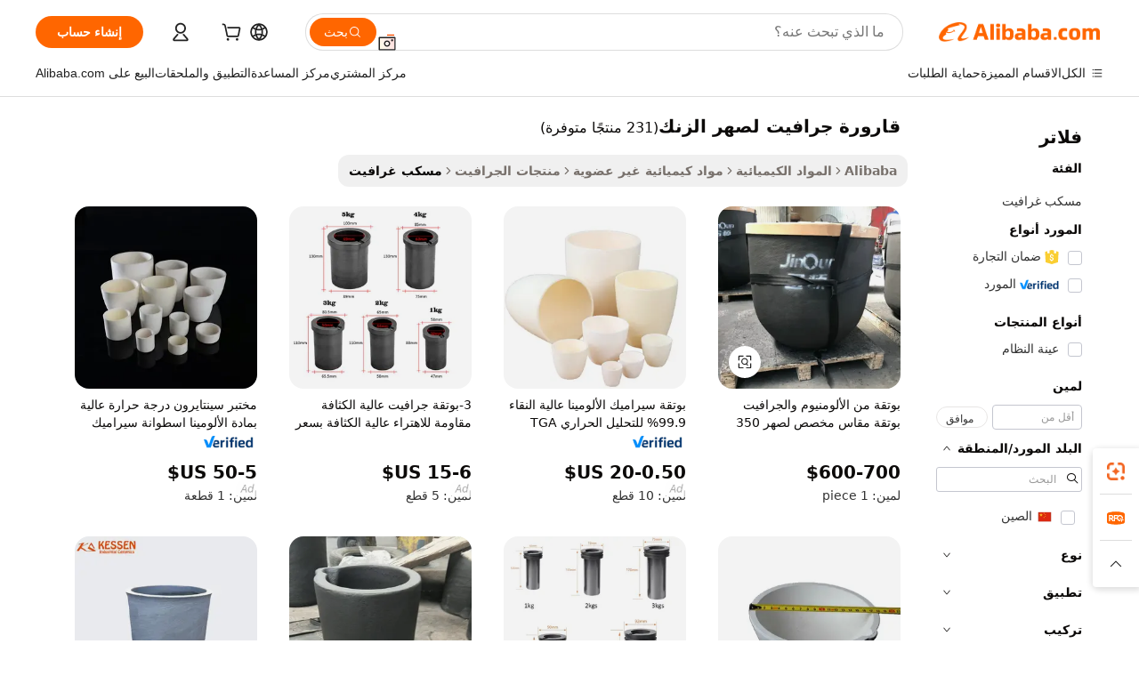

--- FILE ---
content_type: text/html;charset=UTF-8
request_url: https://arabic.alibaba.com/g/graphite-crucible-for-zinc-melting.html
body_size: 185048
content:

<!-- screen_content -->

    <!-- tangram:5410 begin-->
    <!-- tangram:529998 begin-->
    
<!DOCTYPE html>
<html lang="ar" dir="rtl">
  <head>
        <script>
      window.__BB = {
        scene: window.__bb_scene || 'traffic-free-goods'
      };
      window.__BB.BB_CWV_IGNORE = {
          lcp_element: ['#icbu-buyer-pc-top-banner'],
          lcp_url: [],
        };
      window._timing = {}
      window._timing.first_start = Date.now();
      window.needLoginInspiration = Boolean(false);
      // 变量用于标记页面首次可见时间
      let firstVisibleTime = null;
      if (typeof document.hidden !== 'undefined') {
        // 页面首次加载时直接统计
        if (!document.hidden) {
          firstVisibleTime = Date.now();
          window.__BB_timex = 1
        } else {
          // 页面不可见时监听 visibilitychange 事件
          document.addEventListener('visibilitychange', () => {
            if (!document.hidden) {
              firstVisibleTime = Date.now();
              window.__BB_timex = firstVisibleTime - window.performance.timing.navigationStart
              window.__BB.firstVisibleTime = window.__BB_timex
              console.log("Page became visible after "+ window.__BB_timex + " ms");
            }
          }, { once: true });  // 确保只触发一次
        }
      } else {
        console.warn('Page Visibility API is not supported in this browser.');
      }
    </script>
        <meta name="data-spm" content="a2700">
        <meta name="aplus-xplug" content="NONE">
        <meta name="aplus-icbu-disable-umid" content="1">
        <meta name="google-translate-customization" content="9de59014edaf3b99-22e1cf3b5ca21786-g00bb439a5e9e5f8f-f">
    <meta name="yandex-verification" content="25a76ba8e4443bb3" />
    <meta name="msvalidate.01" content="E3FBF0E89B724C30844BF17C59608E8F" />
    <meta name="viewport" content="width=device-width, initial-scale=1.0, maximum-scale=5.0, user-scalable=yes">
        <link rel="preconnect" href="https://s.alicdn.com/" crossorigin>
    <link rel="dns-prefetch" href="https://s.alicdn.com">
                        <link rel="preload" href="https://s.alicdn.com/@g/alilog/??aplus_plugin_icbufront/index.js,mlog/aplus_v2.js" as="script">
        <link rel="preload" href="https://s.alicdn.com/@img/imgextra/i2/O1CN0153JdbU26g4bILVOyC_!!6000000007690-2-tps-418-58.png" as="image">
        <script>
            window.__APLUS_ABRATE__ = {
        perf_group: 'base64cached',
        scene: "traffic-free-goods",
      };
    </script>
    <meta name="aplus-mmstat-timeout" content="15000">
        <meta content="text/html; charset=utf-8" http-equiv="Content-Type">
          <title>خيار موثوق لحلول قارورة جرافيت لصهر الزنك الفعالة في جميع أنحاء العالم</title>
      <meta name="keywords" content="graphite crucible,graphite crucible 1kg,graphite crucible for melting metal">
      <meta name="description" content="اكتشف حلولًا متينة وفعالة لتطبيقات التسخين الصناعي مع منتجنا المتميز قارورة جرافيت لصهر الزنك. مثالي للبيئات ذات درجات الحرارة العالية.">
            <meta name="pagetiming-rate" content="9">
      <meta name="pagetiming-resource-rate" content="4">
                    <link rel="canonical" href="https://arabic.alibaba.com/g/graphite-crucible-for-zinc-melting.html">
                              <link rel="alternate" hreflang="fr" href="https://french.alibaba.com/g/graphite-crucible-for-zinc-melting.html">
                  <link rel="alternate" hreflang="de" href="https://german.alibaba.com/g/graphite-crucible-for-zinc-melting.html">
                  <link rel="alternate" hreflang="pt" href="https://portuguese.alibaba.com/g/graphite-crucible-for-zinc-melting.html">
                  <link rel="alternate" hreflang="it" href="https://italian.alibaba.com/g/graphite-crucible-for-zinc-melting.html">
                  <link rel="alternate" hreflang="es" href="https://spanish.alibaba.com/g/graphite-crucible-for-zinc-melting.html">
                  <link rel="alternate" hreflang="ru" href="https://russian.alibaba.com/g/graphite-crucible-for-zinc-melting.html">
                  <link rel="alternate" hreflang="ko" href="https://korean.alibaba.com/g/graphite-crucible-for-zinc-melting.html">
                  <link rel="alternate" hreflang="ar" href="https://arabic.alibaba.com/g/graphite-crucible-for-zinc-melting.html">
                  <link rel="alternate" hreflang="ja" href="https://japanese.alibaba.com/g/graphite-crucible-for-zinc-melting.html">
                  <link rel="alternate" hreflang="tr" href="https://turkish.alibaba.com/g/graphite-crucible-for-zinc-melting.html">
                  <link rel="alternate" hreflang="th" href="https://thai.alibaba.com/g/graphite-crucible-for-zinc-melting.html">
                  <link rel="alternate" hreflang="vi" href="https://vietnamese.alibaba.com/g/graphite-crucible-for-zinc-melting.html">
                  <link rel="alternate" hreflang="nl" href="https://dutch.alibaba.com/g/graphite-crucible-for-zinc-melting.html">
                  <link rel="alternate" hreflang="he" href="https://hebrew.alibaba.com/g/graphite-crucible-for-zinc-melting.html">
                  <link rel="alternate" hreflang="id" href="https://indonesian.alibaba.com/g/graphite-crucible-for-zinc-melting.html">
                  <link rel="alternate" hreflang="hi" href="https://hindi.alibaba.com/g/graphite-crucible-for-zinc-melting.html">
                  <link rel="alternate" hreflang="en" href="https://www.alibaba.com/showroom/graphite-crucible-for-zinc-melting.html">
                  <link rel="alternate" hreflang="zh" href="https://chinese.alibaba.com/g/graphite-crucible-for-zinc-melting.html">
                  <link rel="alternate" hreflang="x-default" href="https://www.alibaba.com/showroom/graphite-crucible-for-zinc-melting.html">
                                        <script>
      // Aplus 配置自动打点
      var queue = window.goldlog_queue || (window.goldlog_queue = []);
      var tags = ["button", "a", "div", "span", "i", "svg", "input", "li", "tr"];
      queue.push(
        {
          action: 'goldlog.appendMetaInfo',
          arguments: [
            'aplus-auto-exp',
            [
              {
                logkey: '/sc.ug_msite.new_product_exp',
                cssSelector: '[data-spm-exp]',
                props: ["data-spm-exp"],
              },
              {
                logkey: '/sc.ug_pc.seolist_product_exp',
                cssSelector: '.traffic-card-gallery',
                props: ["data-spm-exp"],
              }
            ]
          ]
        }
      )
      queue.push({
        action: 'goldlog.setMetaInfo',
        arguments: ['aplus-auto-clk', JSON.stringify(tags.map(tag =>({
          "logkey": "/sc.ug_msite.new_product_clk",
          tag,
          "filter": "data-spm-clk",
          "props": ["data-spm-clk"]
        })))],
      });
    </script>
  </head>
  <div id="icbu-header"><div id="the-new-header" data-version="4.4.0" data-tnh-auto-exp="tnh-expose" data-scenes="search-products" style="position: relative;background-color: #fff;border-bottom: 1px solid #ddd;box-sizing: border-box; font-family:Inter,SF Pro Text,Roboto,Helvetica Neue,Helvetica,Tahoma,Arial,PingFang SC,Microsoft YaHei;"><div style="display: flex;align-items:center;height: 72px;min-width: 1200px;max-width: 1580px;margin: 0 auto;padding: 0 40px;box-sizing: border-box;"><img style="height: 29px; width: 209px;" src="https://s.alicdn.com/@img/imgextra/i2/O1CN0153JdbU26g4bILVOyC_!!6000000007690-2-tps-418-58.png" alt="" /></div><div style="min-width: 1200px;max-width: 1580px;margin: 0 auto;overflow: hidden;font-size: 14px;display: flex;justify-content: space-between;padding: 0 40px;box-sizing: border-box;"><div style="display: flex; align-items: center; justify-content: space-between"><div style="position: relative; height: 36px; padding: 0 28px 0 20px">All categories</div><div style="position: relative; height: 36px; padding-right: 28px">Featured selections</div><div style="position: relative; height: 36px">Trade Assurance</div></div><div style="display: flex; align-items: center; justify-content: space-between"><div style="position: relative; height: 36px; padding-right: 28px">Buyer Central</div><div style="position: relative; height: 36px; padding-right: 28px">Help Center</div><div style="position: relative; height: 36px; padding-right: 28px">Get the app</div><div style="position: relative; height: 36px">Become a supplier</div></div></div></div></div></div>
  <body data-spm="7724857" style="min-height: calc(100vh + 1px)"><script 
id="beacon-aplus"   
src="//s.alicdn.com/@g/alilog/??aplus_plugin_icbufront/index.js,mlog/aplus_v2.js"
exparams="aplus=async&userid=&aplus&ali_beacon_id=&ali_apache_id=&ali_apache_track=&ali_apache_tracktmp=&eagleeye_traceid=2103000717690564377894845e11d8&ip=18%2e116%2e87%2e80&dmtrack_c={ali%5fresin%5ftrace%3dse%5frst%3dnull%7csp%5fviewtype%3dY%7cset%3d3%7cser%3d1007%7cpageId%3dfb3c5a47dddb44dba8ab9907fa58afc3%7cm%5fpageid%3dnull%7cpvmi%3d1db035baa96d49d3bbee0ed6d7368457%7csek%5fsepd%3d%25D9%2582%25D8%25A7%25D8%25B1%25D9%2588%25D8%25B1%25D8%25A9%2b%25D8%25AC%25D8%25B1%25D8%25A7%25D9%2581%25D9%258A%25D8%25AA%2b%25D9%2584%25D8%25B5%25D9%2587%25D8%25B1%2b%25D8%25A7%25D9%2584%25D8%25B2%25D9%2586%25D9%2583%7csek%3dgraphite%2bcrucible%2bfor%2bzinc%2bmelting%7cse%5fpn%3d1%7cp4pid%3d0ceae7fb%2d5206%2d48c4%2daf9a%2d75ac4dceb7d2%7csclkid%3dnull%7cforecast%5fpost%5fcate%3dnull%7cseo%5fnew%5fuser%5fflag%3dfalse%7ccategoryId%3d100000297%7cseo%5fsearch%5fmodel%5fupgrade%5fv2%3d2025070801%7cseo%5fmodule%5fcard%5f20240624%3d202406242%7clong%5ftext%5fgoogle%5ftranslate%5fv2%3d2407142%7cseo%5fcontent%5ftd%5fbottom%5ftext%5fupdate%5fkey%3d2025070801%7cseo%5fsearch%5fmodel%5fupgrade%5fv3%3d2025072201%7cdamo%5falt%5freplace%3d2485818%7cseo%5fsearch%5fmodel%5fmulti%5fupgrade%5fv3%3d2025081101%7cwap%5fcross%3d2007659%7cwap%5fcs%5faction%3d2005494%7cAPP%5fVisitor%5fActive%3d26705%7cseo%5fshowroom%5fgoods%5fmix%3d2005244%7cseo%5fdefault%5fcached%5flong%5ftext%5ffrom%5fnew%5fkeyword%5fstep%3d2024122502%7cshowroom%5fgeneral%5ftemplate%3d2005292%7cwap%5fcs%5ftext%3dnull%7cstructured%5fdata%3d2025052702%7cseo%5fmulti%5fstyle%5ftext%5fupdate%3d2511182%7cpc%5fnew%5fheader%3dnull%7cseo%5fmeta%5fcate%5ftemplate%5fv1%3d2025042401%7cseo%5fmeta%5ftd%5fsearch%5fkeyword%5fstep%5fv1%3d2025040999%7cseo%5fshowroom%5fbiz%5fbabablog%3d2809001%7cshowroom%5fft%5flong%5ftext%5fbaks%3d80802%7cAPP%5fGrowing%5fBuyer%5fHigh%5fIntent%5fActive%3d25485%7cshowroom%5fpc%5fv2019%3d2104%7cAPP%5fProspecting%5fBuyer%3d26712%7ccache%5fcontrol%3dnull%7cAPP%5fChurned%5fCore%5fBuyer%3d25463%7cseo%5fdefault%5fcached%5flong%5ftext%5fstep%3d24110802%7camp%5flighthouse%5fscore%5fimage%3d19657%7cseo%5fft%5ftranslate%5fgemini%3d25012003%7cwap%5fnode%5fssr%3d2015725%7cdataphant%5fopen%3d27030%7clongtext%5fmulti%5fstyle%5fexpand%5frussian%3d2510142%7cseo%5flongtext%5fgoogle%5fdata%5fsection%3d25021702%7cindustry%5fpopular%5ffloor%3dnull%7cwap%5fad%5fgoods%5fproduct%5finterval%3dnull%7cseo%5fgoods%5fbootom%5fwholesale%5flink%3d2486162%7cseo%5fmiddle%5fwholesale%5flink%3d2486164%7cseo%5fkeyword%5faatest%3d4%7cft%5flong%5ftext%5fenpand%5fstep2%3d121602%7cseo%5fft%5flongtext%5fexpand%5fstep3%3d25012102%7cseo%5fwap%5fheadercard%3d2006288%7cAPP%5fChurned%5fInactive%5fVisitor%3d25497%7cAPP%5fGrowing%5fBuyer%5fHigh%5fIntent%5fInactive%3d25483%7cseo%5fmeta%5ftd%5fmulti%5fkey%3d2025061801%7ctop%5frecommend%5f20250120%3d202501201%7clongtext%5fmulti%5fstyle%5fexpand%5ffrench%5fcopy%3d25091802%7clongtext%5fmulti%5fstyle%5fexpand%5ffrench%5fcopy%5fcopy%3d25092502%7cseo%5ffloor%5fexp%3dnull%7cseo%5fshowroom%5falgo%5flink%3d17764%7cseo%5fmeta%5ftd%5faib%5fgeneral%5fkey%3d2025091901%7ccountry%5findustry%3d202311033%7cpc%5ffree%5fswitchtosearch%3d2020529%7cshowroom%5fft%5flong%5ftext%5fenpand%5fstep1%3d101102%7cseo%5fshowroom%5fnorel%3dnull%7cplp%5fstyle%5f25%5fpc%3d202505222%7cseo%5fggs%5flayer%3d10010%7cquery%5fmutil%5flang%5ftranslate%3d2025060300%7cAPP%5fChurned%5fBuyer%3d25468%7cstream%5frender%5fperf%5fopt%3d2309181%7cwap%5fgoods%3d2007383%7cseo%5fshowroom%5fsimilar%5f20240614%3d202406142%7cchinese%5fopen%3d6307%7cquery%5fgpt%5ftranslate%3d20240820%7cad%5fproduct%5finterval%3dnull%7camp%5fto%5fpwa%3d2007359%7cplp%5faib%5fmulti%5fai%5fmeta%3d20250401%7cwap%5fsupplier%5fcontent%3dnull%7cpc%5ffree%5frefactoring%3d20220315%7csso%5foem%5ffloor%3d30031%7cAPP%5fGrowing%5fBuyer%5fInactive%3d25473%7cseo%5fpc%5fnew%5fview%5f20240807%3d202408072%7cseo%5fbottom%5ftext%5fentity%5fkey%5fcopy%3d2025062400%7cstream%5frender%3d433763%7cseo%5fmodule%5fcard%5f20240424%3d202404241%7cseo%5ftitle%5freplace%5f20191226%3d5841%7clongtext%5fmulti%5fstyle%5fexpand%3d25090802%7cgoogleweblight%3d6516%7clighthouse%5fbase64%3dnull%7cAPP%5fProspecting%5fBuyer%5fActive%3d26719%7cad%5fgoods%5fproduct%5finterval%3dnull%7cseo%5fbottom%5fdeep%5fextend%5fkw%5fkey%3d2025071101%7clongtext%5fmulti%5fstyle%5fexpand%5fturkish%3d25102802%7cilink%5fuv%3d20240911%7cwap%5flist%5fwakeup%3d2005832%7ctpp%5fcrosslink%5fpc%3d20205311%7cseo%5ftop%5fbooth%3d18501%7cAPP%5fGrowing%5fBuyer%5fLess%5fActive%3d25472%7cseo%5fsearch%5fmodel%5fupgrade%5frank%3d2025092401%7cgoodslayer%3d7977%7cft%5flong%5ftext%5ftranslate%5fexpand%5fstep1%3d24110802%7cseo%5fheaderstyle%5ftraffic%5fkey%5fv1%3d2025072100%7ccrosslink%5fswitch%3d2008141%7cp4p%5foutline%3d20240328%7cseo%5fmeta%5ftd%5faib%5fv2%5fkey%3d2025091801%7crts%5fmulti%3d2008404%7cseo%5fad%5foptimization%5fkey%5fv2%3d2025072300%7cAPP%5fVisitor%5fLess%5fActive%3d26698%7cseo%5fsearch%5franker%5fid%3d2025112401%7cplp%5fstyle%5f25%3d202505192%7ccdn%5fvm%3d2007368%7cwap%5fad%5fproduct%5finterval%3dnull%7cseo%5fsearch%5fmodel%5fmulti%5fupgrade%5frank%3d2025092401%7cpc%5fcard%5fshare%3d2025081201%7cAPP%5fGrowing%5fBuyer%5fHigh%5fIntent%5fLess%5fActive%3d25479%7cgoods%5ftitle%5fsubstitute%3d9616%7cwap%5fscreen%5fexp%3d2025081400%7creact%5fheader%5ftest%3d202502182%7cpc%5fcs%5fcolor%3dnull%7cshowroom%5fft%5flong%5ftext%5ftest%3d72502%7cone%5ftap%5flogin%5fABTest%3d202308153%7cseo%5fhyh%5fshow%5ftags%3dnull%7cplp%5fstructured%5fdata%3d2508182%7cguide%5fdelete%3d2008526%7cseo%5findustry%5ftemplate%3dnull%7cseo%5fmeta%5ftd%5fmulti%5fes%5fkey%3d2025073101%7cseo%5fshowroom%5fdata%5fmix%3d19888%7csso%5ftop%5franking%5ffloor%3d20031%7cseo%5ftd%5fdeep%5fupgrade%5fkey%5fv3%3d2025081101%7cwap%5fue%5fone%3d2025111401%7cshowroom%5fto%5frts%5flink%3d2008480%7ccountrysearch%5ftest%3dnull%7cshowroom%5flist%5fnew%5farrival%3d2811002%7cchannel%5famp%5fto%5fpwa%3d2008435%7cseo%5fmulti%5fstyles%5flong%5ftext%3d2503172%7cseo%5fmeta%5ftext%5fmutli%5fcate%5ftemplate%5fv1%3d2025080801%7cseo%5fdefault%5fcached%5fmutil%5flong%5ftext%5fstep%3d24110436%7cseo%5faction%5fpoint%5ftype%3d22823%7cseo%5faib%5ftd%5flaunch%5f20240828%5fcopy%3d202408282%7cseo%5fshowroom%5fwholesale%5flink%3d2486142%7cseo%5fperf%5fimprove%3d2023999%7cseo%5fwap%5flist%5fbounce%5f01%3d2063%7cseo%5fwap%5flist%5fbounce%5f02%3d2128%7cAPP%5fGrowing%5fBuyer%5fActive%3d25492%7cvideolayer%3dnull%7cvideo%5fplay%3d2006036%7cAPP%5fChurned%5fMember%5fInactive%3d25501%7cseo%5fgoogle%5fnew%5fstruct%3d438326%7cicbu%5falgo%5fp4p%5fseo%5fad%3d2025072300%7ctpp%5ftrace%3dseoKeyword%2dseoKeyword%5fv3%2dproduct%2dPRODUCT%5fFAIL}&pageid=1274575021030c551769056437&hn=ensearchweb033003012085%2erg%2dus%2deast%2eus68&asid=AQAAAAC1qHFp9jXJKAAAAAC+cyTvIWQ9Yg==&treq=&tres=" async>
</script>
            <style>body{background-color:white;}.no-scrollbar.il-sticky.il-top-0.il-max-h-\[100vh\].il-w-\[200px\].il-flex-shrink-0.il-flex-grow-0.il-overflow-y-scroll{background-color:#FFF;padding-left:12px}</style>
                    <!-- tangram:530006 begin-->
<!--  -->
 <style>
   @keyframes il-spin {
     to {
       transform: rotate(360deg);
     }
   }
   @keyframes il-pulse {
     50% {
       opacity: 0.5;
     }
   }
   .traffic-card-gallery {display: flex;position: relative;flex-direction: column;justify-content: flex-start;border-radius: 0.5rem;background-color: #fff;padding: 0.5rem 0.5rem 1rem;overflow: hidden;font-size: 0.75rem;line-height: 1rem;}
   .traffic-card-list {display: flex;position: relative;flex-direction: row;justify-content: flex-start;border-bottom-width: 1px;background-color: #fff;padding: 1rem;height: 292px;overflow: hidden;font-size: 0.75rem;line-height: 1rem;}
   .product-price {
     b {
       font-size: 22px;
     }
   }
   .skel-loading {
       animation: il-pulse 2s cubic-bezier(0.4, 0, 0.6, 1) infinite;background-color: hsl(60, 4.8%, 95.9%);
   }
 </style>
<div id="first-cached-card">
  <div style="box-sizing:border-box;display: flex;position: absolute;left: 0;right: 0;margin: 0 auto;z-index: 1;min-width: 1200px;max-width: 1580px;padding: 0.75rem 3.25rem 0;pointer-events: none;">
    <!--页面左侧区域-->
    <div style="width: 200px;padding-top: 1rem;padding-left:12px; background-color: #fff;border-radius: 0.25rem">
      <div class="skel-loading" style="height: 1.5rem;width: 50%;border-radius: 0.25rem;"></div>
      <div style="margin-top: 1rem;margin-bottom: 1rem;">
        <div class="skel-loading" style="height: 1rem;width: calc(100% * 5 / 6);"></div>
        <div
          class="skel-loading"
          style="margin-top: 1rem;height: 1rem;width: calc(100% * 8 / 12);"
        ></div>
        <div class="skel-loading" style="margin-top: 1rem;height: 1rem;width: 75%;"></div>
        <div
          class="skel-loading"
          style="margin-top: 1rem;height: 1rem;width: calc(100% * 7 / 12);"
        ></div>
      </div>
      <div class="skel-loading" style="height: 1.5rem;width: 50%;border-radius: 0.25rem;"></div>
      <div style="margin-top: 1rem;margin-bottom: 1rem;">
        <div class="skel-loading" style="height: 1rem;width: calc(100% * 5 / 6);"></div>
        <div
          class="skel-loading"
          style="margin-top: 1rem;height: 1rem;width: calc(100% * 8 / 12);"
        ></div>
        <div class="skel-loading" style="margin-top: 1rem;height: 1rem;width: 75%;"></div>
        <div
          class="skel-loading"
          style="margin-top: 1rem;height: 1rem;width: calc(100% * 7 / 12);"
        ></div>
      </div>
      <div class="skel-loading" style="height: 1.5rem;width: 50%;border-radius: 0.25rem;"></div>
      <div style="margin-top: 1rem;margin-bottom: 1rem;">
        <div class="skel-loading" style="height: 1rem;width: calc(100% * 5 / 6);"></div>
        <div
          class="skel-loading"
          style="margin-top: 1rem;height: 1rem;width: calc(100% * 8 / 12);"
        ></div>
        <div class="skel-loading" style="margin-top: 1rem;height: 1rem;width: 75%;"></div>
        <div
          class="skel-loading"
          style="margin-top: 1rem;height: 1rem;width: calc(100% * 7 / 12);"
        ></div>
      </div>
      <div class="skel-loading" style="height: 1.5rem;width: 50%;border-radius: 0.25rem;"></div>
      <div style="margin-top: 1rem;margin-bottom: 1rem;">
        <div class="skel-loading" style="height: 1rem;width: calc(100% * 5 / 6);"></div>
        <div
          class="skel-loading"
          style="margin-top: 1rem;height: 1rem;width: calc(100% * 8 / 12);"
        ></div>
        <div class="skel-loading" style="margin-top: 1rem;height: 1rem;width: 75%;"></div>
        <div
          class="skel-loading"
          style="margin-top: 1rem;height: 1rem;width: calc(100% * 7 / 12);"
        ></div>
      </div>
      <div class="skel-loading" style="height: 1.5rem;width: 50%;border-radius: 0.25rem;"></div>
      <div style="margin-top: 1rem;margin-bottom: 1rem;">
        <div class="skel-loading" style="height: 1rem;width: calc(100% * 5 / 6);"></div>
        <div
          class="skel-loading"
          style="margin-top: 1rem;height: 1rem;width: calc(100% * 8 / 12);"
        ></div>
        <div class="skel-loading" style="margin-top: 1rem;height: 1rem;width: 75%;"></div>
        <div
          class="skel-loading"
          style="margin-top: 1rem;height: 1rem;width: calc(100% * 7 / 12);"
        ></div>
      </div>
      <div class="skel-loading" style="height: 1.5rem;width: 50%;border-radius: 0.25rem;"></div>
      <div style="margin-top: 1rem;margin-bottom: 1rem;">
        <div class="skel-loading" style="height: 1rem;width: calc(100% * 5 / 6);"></div>
        <div
          class="skel-loading"
          style="margin-top: 1rem;height: 1rem;width: calc(100% * 8 / 12);"
        ></div>
        <div class="skel-loading" style="margin-top: 1rem;height: 1rem;width: 75%;"></div>
        <div
          class="skel-loading"
          style="margin-top: 1rem;height: 1rem;width: calc(100% * 7 / 12);"
        ></div>
      </div>
    </div>
    <!--页面主体区域-->
    <div style="flex: 1 1 0%; overflow: hidden;padding: 0.5rem 0.5rem 0.5rem 1.5rem">
      <div style="height: 1.25rem;margin-bottom: 1rem;"></div>
      <!-- keywords -->
      <div style="margin-bottom: 1rem;height: 1.75rem;font-weight: 700;font-size: 1.25rem;line-height: 1.75rem;"></div>
      <!-- longtext -->
            <div style="width: calc(25% - 0.9rem);pointer-events: auto">
        <div class="traffic-card-gallery">
          <!-- ProductImage -->
          <a href="//www.alibaba.com/product-detail/Customized-Size-Melting-350kg-Aluminum-Graphite_62399388688.html?from=SEO" target="_blank" style="position: relative;margin-bottom: 0.5rem;aspect-ratio: 1;overflow: hidden;border-radius: 0.5rem;">
            <div style="display: flex; overflow: hidden">
              <div style="position: relative;margin: 0;width: 100%;min-width: 0;flex-shrink: 0;flex-grow: 0;flex-basis: 100%;padding: 0;">
                <img style="position: relative; aspect-ratio: 1; width: 100%" src="[data-uri]" loading="eager" />
                <div style="position: absolute;left: 0;bottom: 0;right: 0;top: 0;background-color: #000;opacity: 0.05;"></div>
              </div>
            </div>
          </a>
          <div style="display: flex;flex: 1 1 0%;flex-direction: column;justify-content: space-between;">
            <div>
              <a class="skel-loading" style="margin-top: 0.5rem;display:inline-block;width:100%;height:1rem;" href="//www.alibaba.com/product-detail/Customized-Size-Melting-350kg-Aluminum-Graphite_62399388688.html" target="_blank"></a>
              <a class="skel-loading" style="margin-top: 0.125rem;display:inline-block;width:100%;height:1rem;" href="//www.alibaba.com/product-detail/Customized-Size-Melting-350kg-Aluminum-Graphite_62399388688.html" target="_blank"></a>
              <div class="skel-loading" style="margin-top: 0.25rem;height:1.625rem;width:75%"></div>
              <div class="skel-loading" style="margin-top: 0.5rem;height: 1rem;width:50%"></div>
              <div class="skel-loading" style="margin-top:0.25rem;height:1rem;width:25%"></div>
            </div>
          </div>

        </div>
      </div>

    </div>
  </div>
</div>
<!-- tangram:530006 end-->
            <style>.component-left-filter-callback{display:flex;position:relative;margin-top:10px;height:1200px}.component-left-filter-callback img{width:200px}.component-left-filter-callback i{position:absolute;top:5%;left:50%}.related-search-wrapper{padding:.5rem;--tw-bg-opacity: 1;background-color:#fff;background-color:rgba(255,255,255,var(--tw-bg-opacity, 1));border-width:1px;border-color:var(--input)}.related-search-wrapper .related-search-box{margin:12px 16px}.related-search-wrapper .related-search-box .related-search-title{display:inline;float:start;color:#666;word-wrap:break-word;margin-right:12px;width:13%}.related-search-wrapper .related-search-box .related-search-content{display:flex;flex-wrap:wrap}.related-search-wrapper .related-search-box .related-search-content .related-search-link{margin-right:12px;width:23%;overflow:hidden;color:#666;text-overflow:ellipsis;white-space:nowrap}.product-title img{margin-right:.5rem;display:inline-block;height:1rem;vertical-align:sub}.product-price b{font-size:22px}.similar-icon{position:absolute;bottom:12px;z-index:2;right:12px}.rfq-card{display:inline-block;position:relative;box-sizing:border-box;margin-bottom:36px}.rfq-card .rfq-card-content{display:flex;position:relative;flex-direction:column;align-items:flex-start;background-size:cover;background-color:#fff;padding:12px;width:100%;height:100%}.rfq-card .rfq-card-content .rfq-card-icon{margin-top:50px}.rfq-card .rfq-card-content .rfq-card-icon img{width:45px}.rfq-card .rfq-card-content .rfq-card-top-title{margin-top:14px;color:#222;font-weight:400;font-size:16px}.rfq-card .rfq-card-content .rfq-card-title{margin-top:24px;color:#333;font-weight:800;font-size:20px}.rfq-card .rfq-card-content .rfq-card-input-box{margin-top:24px;width:100%}.rfq-card .rfq-card-content .rfq-card-input-box textarea{box-sizing:border-box;border:1px solid #ddd;border-radius:4px;background-color:#fff;padding:9px 12px;width:100%;height:88px;resize:none;color:#666;font-weight:400;font-size:13px;font-family:inherit}.rfq-card .rfq-card-content .rfq-card-button{margin-top:24px;border:1px solid #666;border-radius:16px;background-color:#fff;width:67%;color:#000;font-weight:700;font-size:14px;line-height:30px;text-align:center}[data-modulename^=ProductList-] div{contain-intrinsic-size:auto 500px}.traffic-card-gallery:hover{--tw-shadow: 0px 2px 6px 2px rgba(0,0,0,.12157);--tw-shadow-colored: 0px 2px 6px 2px var(--tw-shadow-color);box-shadow:0 0 #0000,0 0 #0000,0 2px 6px 2px #0000001f;box-shadow:var(--tw-ring-offset-shadow, 0 0 rgba(0,0,0,0)),var(--tw-ring-shadow, 0 0 rgba(0,0,0,0)),var(--tw-shadow);z-index:10}.traffic-card-gallery{position:relative;display:flex;flex-direction:column;justify-content:flex-start;overflow:hidden;border-radius:.75rem;--tw-bg-opacity: 1;background-color:#fff;background-color:rgba(255,255,255,var(--tw-bg-opacity, 1));padding:.5rem;font-size:.75rem;line-height:1rem}.traffic-card-list{position:relative;display:flex;height:292px;flex-direction:row;justify-content:flex-start;overflow:hidden;border-bottom-width:1px;--tw-bg-opacity: 1;background-color:#fff;background-color:rgba(255,255,255,var(--tw-bg-opacity, 1));padding:1rem;font-size:.75rem;line-height:1rem}.traffic-card-g-industry:hover{--tw-shadow: 0 0 10px rgba(0,0,0,.1);--tw-shadow-colored: 0 0 10px var(--tw-shadow-color);box-shadow:0 0 #0000,0 0 #0000,0 0 10px #0000001a;box-shadow:var(--tw-ring-offset-shadow, 0 0 rgba(0,0,0,0)),var(--tw-ring-shadow, 0 0 rgba(0,0,0,0)),var(--tw-shadow)}.traffic-card-g-industry{position:relative;border-radius:var(--radius);--tw-bg-opacity: 1;background-color:#fff;background-color:rgba(255,255,255,var(--tw-bg-opacity, 1));padding:1.25rem .75rem .75rem;font-size:.875rem;line-height:1.25rem}.module-filter-section-wrapper{max-height:none!important;overflow-x:hidden}*,:before,:after{--tw-border-spacing-x: 0;--tw-border-spacing-y: 0;--tw-translate-x: 0;--tw-translate-y: 0;--tw-rotate: 0;--tw-skew-x: 0;--tw-skew-y: 0;--tw-scale-x: 1;--tw-scale-y: 1;--tw-pan-x: ;--tw-pan-y: ;--tw-pinch-zoom: ;--tw-scroll-snap-strictness: proximity;--tw-gradient-from-position: ;--tw-gradient-via-position: ;--tw-gradient-to-position: ;--tw-ordinal: ;--tw-slashed-zero: ;--tw-numeric-figure: ;--tw-numeric-spacing: ;--tw-numeric-fraction: ;--tw-ring-inset: ;--tw-ring-offset-width: 0px;--tw-ring-offset-color: #fff;--tw-ring-color: rgba(59, 130, 246, .5);--tw-ring-offset-shadow: 0 0 rgba(0,0,0,0);--tw-ring-shadow: 0 0 rgba(0,0,0,0);--tw-shadow: 0 0 rgba(0,0,0,0);--tw-shadow-colored: 0 0 rgba(0,0,0,0);--tw-blur: ;--tw-brightness: ;--tw-contrast: ;--tw-grayscale: ;--tw-hue-rotate: ;--tw-invert: ;--tw-saturate: ;--tw-sepia: ;--tw-drop-shadow: ;--tw-backdrop-blur: ;--tw-backdrop-brightness: ;--tw-backdrop-contrast: ;--tw-backdrop-grayscale: ;--tw-backdrop-hue-rotate: ;--tw-backdrop-invert: ;--tw-backdrop-opacity: ;--tw-backdrop-saturate: ;--tw-backdrop-sepia: ;--tw-contain-size: ;--tw-contain-layout: ;--tw-contain-paint: ;--tw-contain-style: }::backdrop{--tw-border-spacing-x: 0;--tw-border-spacing-y: 0;--tw-translate-x: 0;--tw-translate-y: 0;--tw-rotate: 0;--tw-skew-x: 0;--tw-skew-y: 0;--tw-scale-x: 1;--tw-scale-y: 1;--tw-pan-x: ;--tw-pan-y: ;--tw-pinch-zoom: ;--tw-scroll-snap-strictness: proximity;--tw-gradient-from-position: ;--tw-gradient-via-position: ;--tw-gradient-to-position: ;--tw-ordinal: ;--tw-slashed-zero: ;--tw-numeric-figure: ;--tw-numeric-spacing: ;--tw-numeric-fraction: ;--tw-ring-inset: ;--tw-ring-offset-width: 0px;--tw-ring-offset-color: #fff;--tw-ring-color: rgba(59, 130, 246, .5);--tw-ring-offset-shadow: 0 0 rgba(0,0,0,0);--tw-ring-shadow: 0 0 rgba(0,0,0,0);--tw-shadow: 0 0 rgba(0,0,0,0);--tw-shadow-colored: 0 0 rgba(0,0,0,0);--tw-blur: ;--tw-brightness: ;--tw-contrast: ;--tw-grayscale: ;--tw-hue-rotate: ;--tw-invert: ;--tw-saturate: ;--tw-sepia: ;--tw-drop-shadow: ;--tw-backdrop-blur: ;--tw-backdrop-brightness: ;--tw-backdrop-contrast: ;--tw-backdrop-grayscale: ;--tw-backdrop-hue-rotate: ;--tw-backdrop-invert: ;--tw-backdrop-opacity: ;--tw-backdrop-saturate: ;--tw-backdrop-sepia: ;--tw-contain-size: ;--tw-contain-layout: ;--tw-contain-paint: ;--tw-contain-style: }*,:before,:after{box-sizing:border-box;border-width:0;border-style:solid;border-color:#e5e7eb}:before,:after{--tw-content: ""}html,:host{line-height:1.5;-webkit-text-size-adjust:100%;-moz-tab-size:4;-o-tab-size:4;tab-size:4;font-family:ui-sans-serif,system-ui,-apple-system,Segoe UI,Roboto,Ubuntu,Cantarell,Noto Sans,sans-serif,"Apple Color Emoji","Segoe UI Emoji",Segoe UI Symbol,"Noto Color Emoji";font-feature-settings:normal;font-variation-settings:normal;-webkit-tap-highlight-color:transparent}body{margin:0;line-height:inherit}hr{height:0;color:inherit;border-top-width:1px}abbr:where([title]){text-decoration:underline;-webkit-text-decoration:underline dotted;text-decoration:underline dotted}h1,h2,h3,h4,h5,h6{font-size:inherit;font-weight:inherit}a{color:inherit;text-decoration:inherit}b,strong{font-weight:bolder}code,kbd,samp,pre{font-family:ui-monospace,SFMono-Regular,Menlo,Monaco,Consolas,Liberation Mono,Courier New,monospace;font-feature-settings:normal;font-variation-settings:normal;font-size:1em}small{font-size:80%}sub,sup{font-size:75%;line-height:0;position:relative;vertical-align:baseline}sub{bottom:-.25em}sup{top:-.5em}table{text-indent:0;border-color:inherit;border-collapse:collapse}button,input,optgroup,select,textarea{font-family:inherit;font-feature-settings:inherit;font-variation-settings:inherit;font-size:100%;font-weight:inherit;line-height:inherit;letter-spacing:inherit;color:inherit;margin:0;padding:0}button,select{text-transform:none}button,input:where([type=button]),input:where([type=reset]),input:where([type=submit]){-webkit-appearance:button;background-color:transparent;background-image:none}:-moz-focusring{outline:auto}:-moz-ui-invalid{box-shadow:none}progress{vertical-align:baseline}::-webkit-inner-spin-button,::-webkit-outer-spin-button{height:auto}[type=search]{-webkit-appearance:textfield;outline-offset:-2px}::-webkit-search-decoration{-webkit-appearance:none}::-webkit-file-upload-button{-webkit-appearance:button;font:inherit}summary{display:list-item}blockquote,dl,dd,h1,h2,h3,h4,h5,h6,hr,figure,p,pre{margin:0}fieldset{margin:0;padding:0}legend{padding:0}ol,ul,menu{list-style:none;margin:0;padding:0}dialog{padding:0}textarea{resize:vertical}input::-moz-placeholder,textarea::-moz-placeholder{opacity:1;color:#9ca3af}input::placeholder,textarea::placeholder{opacity:1;color:#9ca3af}button,[role=button]{cursor:pointer}:disabled{cursor:default}img,svg,video,canvas,audio,iframe,embed,object{display:block;vertical-align:middle}img,video{max-width:100%;height:auto}[hidden]:where(:not([hidden=until-found])){display:none}:root{--background: hsl(0, 0%, 100%);--foreground: hsl(20, 14.3%, 4.1%);--card: hsl(0, 0%, 100%);--card-foreground: hsl(20, 14.3%, 4.1%);--popover: hsl(0, 0%, 100%);--popover-foreground: hsl(20, 14.3%, 4.1%);--primary: hsl(24, 100%, 50%);--primary-foreground: hsl(60, 9.1%, 97.8%);--secondary: hsl(60, 4.8%, 95.9%);--secondary-foreground: #333;--muted: hsl(60, 4.8%, 95.9%);--muted-foreground: hsl(25, 5.3%, 44.7%);--accent: hsl(60, 4.8%, 95.9%);--accent-foreground: hsl(24, 9.8%, 10%);--destructive: hsl(0, 84.2%, 60.2%);--destructive-foreground: hsl(60, 9.1%, 97.8%);--border: hsl(20, 5.9%, 90%);--input: hsl(20, 5.9%, 90%);--ring: hsl(24.6, 95%, 53.1%);--radius: 1rem}.dark{--background: hsl(20, 14.3%, 4.1%);--foreground: hsl(60, 9.1%, 97.8%);--card: hsl(20, 14.3%, 4.1%);--card-foreground: hsl(60, 9.1%, 97.8%);--popover: hsl(20, 14.3%, 4.1%);--popover-foreground: hsl(60, 9.1%, 97.8%);--primary: hsl(20.5, 90.2%, 48.2%);--primary-foreground: hsl(60, 9.1%, 97.8%);--secondary: hsl(12, 6.5%, 15.1%);--secondary-foreground: hsl(60, 9.1%, 97.8%);--muted: hsl(12, 6.5%, 15.1%);--muted-foreground: hsl(24, 5.4%, 63.9%);--accent: hsl(12, 6.5%, 15.1%);--accent-foreground: hsl(60, 9.1%, 97.8%);--destructive: hsl(0, 72.2%, 50.6%);--destructive-foreground: hsl(60, 9.1%, 97.8%);--border: hsl(12, 6.5%, 15.1%);--input: hsl(12, 6.5%, 15.1%);--ring: hsl(20.5, 90.2%, 48.2%)}*{border-color:#e7e5e4;border-color:var(--border)}body{background-color:#fff;background-color:var(--background);color:#0c0a09;color:var(--foreground)}.il-sr-only{position:absolute;width:1px;height:1px;padding:0;margin:-1px;overflow:hidden;clip:rect(0,0,0,0);white-space:nowrap;border-width:0}.il-invisible{visibility:hidden}.il-fixed{position:fixed}.il-absolute{position:absolute}.il-relative{position:relative}.il-sticky{position:sticky}.il-inset-0{inset:0}.il--bottom-12{bottom:-3rem}.il--top-12{top:-3rem}.il-bottom-0{bottom:0}.il-bottom-2{bottom:.5rem}.il-bottom-3{bottom:.75rem}.il-bottom-4{bottom:1rem}.il-end-0{right:0}.il-end-2{right:.5rem}.il-end-3{right:.75rem}.il-end-4{right:1rem}.il-left-0{left:0}.il-left-3{left:.75rem}.il-right-0{right:0}.il-right-2{right:.5rem}.il-right-3{right:.75rem}.il-start-0{left:0}.il-start-1\/2{left:50%}.il-start-2{left:.5rem}.il-start-3{left:.75rem}.il-start-\[50\%\]{left:50%}.il-top-0{top:0}.il-top-1\/2{top:50%}.il-top-16{top:4rem}.il-top-4{top:1rem}.il-top-\[50\%\]{top:50%}.il-z-10{z-index:10}.il-z-50{z-index:50}.il-z-\[9999\]{z-index:9999}.il-col-span-4{grid-column:span 4 / span 4}.il-m-0{margin:0}.il-m-3{margin:.75rem}.il-m-auto{margin:auto}.il-mx-auto{margin-left:auto;margin-right:auto}.il-my-3{margin-top:.75rem;margin-bottom:.75rem}.il-my-5{margin-top:1.25rem;margin-bottom:1.25rem}.il-my-auto{margin-top:auto;margin-bottom:auto}.\!il-mb-4{margin-bottom:1rem!important}.il--mt-4{margin-top:-1rem}.il-mb-0{margin-bottom:0}.il-mb-1{margin-bottom:.25rem}.il-mb-2{margin-bottom:.5rem}.il-mb-3{margin-bottom:.75rem}.il-mb-4{margin-bottom:1rem}.il-mb-5{margin-bottom:1.25rem}.il-mb-6{margin-bottom:1.5rem}.il-mb-8{margin-bottom:2rem}.il-mb-\[-0\.75rem\]{margin-bottom:-.75rem}.il-mb-\[0\.125rem\]{margin-bottom:.125rem}.il-me-1{margin-right:.25rem}.il-me-2{margin-right:.5rem}.il-me-3{margin-right:.75rem}.il-me-auto{margin-right:auto}.il-mr-1{margin-right:.25rem}.il-mr-2{margin-right:.5rem}.il-ms-1{margin-left:.25rem}.il-ms-4{margin-left:1rem}.il-ms-5{margin-left:1.25rem}.il-ms-8{margin-left:2rem}.il-ms-\[\.375rem\]{margin-left:.375rem}.il-ms-auto{margin-left:auto}.il-mt-0{margin-top:0}.il-mt-0\.5{margin-top:.125rem}.il-mt-1{margin-top:.25rem}.il-mt-2{margin-top:.5rem}.il-mt-3{margin-top:.75rem}.il-mt-4{margin-top:1rem}.il-mt-6{margin-top:1.5rem}.il-line-clamp-1{overflow:hidden;display:-webkit-box;-webkit-box-orient:vertical;-webkit-line-clamp:1}.il-line-clamp-2{overflow:hidden;display:-webkit-box;-webkit-box-orient:vertical;-webkit-line-clamp:2}.il-line-clamp-6{overflow:hidden;display:-webkit-box;-webkit-box-orient:vertical;-webkit-line-clamp:6}.il-inline-block{display:inline-block}.il-inline{display:inline}.il-flex{display:flex}.il-inline-flex{display:inline-flex}.il-grid{display:grid}.il-aspect-square{aspect-ratio:1 / 1}.il-size-5{width:1.25rem;height:1.25rem}.il-h-1{height:.25rem}.il-h-10{height:2.5rem}.il-h-11{height:2.75rem}.il-h-20{height:5rem}.il-h-24{height:6rem}.il-h-3\.5{height:.875rem}.il-h-4{height:1rem}.il-h-40{height:10rem}.il-h-6{height:1.5rem}.il-h-8{height:2rem}.il-h-9{height:2.25rem}.il-h-\[150px\]{height:150px}.il-h-\[152px\]{height:152px}.il-h-\[18\.25rem\]{height:18.25rem}.il-h-\[292px\]{height:292px}.il-h-\[600px\]{height:600px}.il-h-auto{height:auto}.il-h-fit{height:-moz-fit-content;height:fit-content}.il-h-full{height:100%}.il-h-screen{height:100vh}.il-max-h-\[100vh\]{max-height:100vh}.il-w-1\/2{width:50%}.il-w-10{width:2.5rem}.il-w-10\/12{width:83.333333%}.il-w-4{width:1rem}.il-w-6{width:1.5rem}.il-w-64{width:16rem}.il-w-7\/12{width:58.333333%}.il-w-72{width:18rem}.il-w-8{width:2rem}.il-w-8\/12{width:66.666667%}.il-w-9{width:2.25rem}.il-w-9\/12{width:75%}.il-w-\[200px\]{width:200px}.il-w-\[84px\]{width:84px}.il-w-fit{width:-moz-fit-content;width:fit-content}.il-w-full{width:100%}.il-w-screen{width:100vw}.il-min-w-0{min-width:0px}.il-min-w-3{min-width:.75rem}.il-min-w-\[1200px\]{min-width:1200px}.il-max-w-\[1000px\]{max-width:1000px}.il-max-w-\[1580px\]{max-width:1580px}.il-max-w-full{max-width:100%}.il-max-w-lg{max-width:32rem}.il-flex-1{flex:1 1 0%}.il-flex-shrink-0,.il-shrink-0{flex-shrink:0}.il-flex-grow-0,.il-grow-0{flex-grow:0}.il-basis-24{flex-basis:6rem}.il-basis-full{flex-basis:100%}.il-origin-\[--radix-tooltip-content-transform-origin\]{transform-origin:var(--radix-tooltip-content-transform-origin)}.il--translate-x-1\/2{--tw-translate-x: -50%;transform:translate(-50%,var(--tw-translate-y)) rotate(var(--tw-rotate)) skew(var(--tw-skew-x)) skewY(var(--tw-skew-y)) scaleX(var(--tw-scale-x)) scaleY(var(--tw-scale-y));transform:translate(var(--tw-translate-x),var(--tw-translate-y)) rotate(var(--tw-rotate)) skew(var(--tw-skew-x)) skewY(var(--tw-skew-y)) scaleX(var(--tw-scale-x)) scaleY(var(--tw-scale-y))}.il--translate-y-1\/2{--tw-translate-y: -50%;transform:translate(var(--tw-translate-x),-50%) rotate(var(--tw-rotate)) skew(var(--tw-skew-x)) skewY(var(--tw-skew-y)) scaleX(var(--tw-scale-x)) scaleY(var(--tw-scale-y));transform:translate(var(--tw-translate-x),var(--tw-translate-y)) rotate(var(--tw-rotate)) skew(var(--tw-skew-x)) skewY(var(--tw-skew-y)) scaleX(var(--tw-scale-x)) scaleY(var(--tw-scale-y))}.il-translate-x-\[-50\%\]{--tw-translate-x: -50%;transform:translate(-50%,var(--tw-translate-y)) rotate(var(--tw-rotate)) skew(var(--tw-skew-x)) skewY(var(--tw-skew-y)) scaleX(var(--tw-scale-x)) scaleY(var(--tw-scale-y));transform:translate(var(--tw-translate-x),var(--tw-translate-y)) rotate(var(--tw-rotate)) skew(var(--tw-skew-x)) skewY(var(--tw-skew-y)) scaleX(var(--tw-scale-x)) scaleY(var(--tw-scale-y))}.il-translate-y-\[-50\%\]{--tw-translate-y: -50%;transform:translate(var(--tw-translate-x),-50%) rotate(var(--tw-rotate)) skew(var(--tw-skew-x)) skewY(var(--tw-skew-y)) scaleX(var(--tw-scale-x)) scaleY(var(--tw-scale-y));transform:translate(var(--tw-translate-x),var(--tw-translate-y)) rotate(var(--tw-rotate)) skew(var(--tw-skew-x)) skewY(var(--tw-skew-y)) scaleX(var(--tw-scale-x)) scaleY(var(--tw-scale-y))}.il-rotate-90{--tw-rotate: 90deg;transform:translate(var(--tw-translate-x),var(--tw-translate-y)) rotate(90deg) skew(var(--tw-skew-x)) skewY(var(--tw-skew-y)) scaleX(var(--tw-scale-x)) scaleY(var(--tw-scale-y));transform:translate(var(--tw-translate-x),var(--tw-translate-y)) rotate(var(--tw-rotate)) skew(var(--tw-skew-x)) skewY(var(--tw-skew-y)) scaleX(var(--tw-scale-x)) scaleY(var(--tw-scale-y))}@keyframes il-pulse{50%{opacity:.5}}.il-animate-pulse{animation:il-pulse 2s cubic-bezier(.4,0,.6,1) infinite}@keyframes il-spin{to{transform:rotate(360deg)}}.il-animate-spin{animation:il-spin 1s linear infinite}.il-cursor-pointer{cursor:pointer}.il-list-disc{list-style-type:disc}.il-grid-cols-2{grid-template-columns:repeat(2,minmax(0,1fr))}.il-grid-cols-4{grid-template-columns:repeat(4,minmax(0,1fr))}.il-flex-row{flex-direction:row}.il-flex-col{flex-direction:column}.il-flex-col-reverse{flex-direction:column-reverse}.il-flex-wrap{flex-wrap:wrap}.il-flex-nowrap{flex-wrap:nowrap}.il-items-start{align-items:flex-start}.il-items-center{align-items:center}.il-items-baseline{align-items:baseline}.il-justify-start{justify-content:flex-start}.il-justify-end{justify-content:flex-end}.il-justify-center{justify-content:center}.il-justify-between{justify-content:space-between}.il-gap-1{gap:.25rem}.il-gap-1\.5{gap:.375rem}.il-gap-10{gap:2.5rem}.il-gap-2{gap:.5rem}.il-gap-3{gap:.75rem}.il-gap-4{gap:1rem}.il-gap-8{gap:2rem}.il-gap-\[\.0938rem\]{gap:.0938rem}.il-gap-\[\.375rem\]{gap:.375rem}.il-gap-\[0\.125rem\]{gap:.125rem}.\!il-gap-x-5{-moz-column-gap:1.25rem!important;column-gap:1.25rem!important}.\!il-gap-y-5{row-gap:1.25rem!important}.il-space-y-1\.5>:not([hidden])~:not([hidden]){--tw-space-y-reverse: 0;margin-top:calc(.375rem * (1 - var(--tw-space-y-reverse)));margin-top:.375rem;margin-top:calc(.375rem * calc(1 - var(--tw-space-y-reverse)));margin-bottom:0rem;margin-bottom:calc(.375rem * var(--tw-space-y-reverse))}.il-space-y-4>:not([hidden])~:not([hidden]){--tw-space-y-reverse: 0;margin-top:calc(1rem * (1 - var(--tw-space-y-reverse)));margin-top:1rem;margin-top:calc(1rem * calc(1 - var(--tw-space-y-reverse)));margin-bottom:0rem;margin-bottom:calc(1rem * var(--tw-space-y-reverse))}.il-overflow-hidden{overflow:hidden}.il-overflow-y-auto{overflow-y:auto}.il-overflow-y-scroll{overflow-y:scroll}.il-truncate{overflow:hidden;text-overflow:ellipsis;white-space:nowrap}.il-text-ellipsis{text-overflow:ellipsis}.il-whitespace-normal{white-space:normal}.il-whitespace-nowrap{white-space:nowrap}.il-break-normal{word-wrap:normal;word-break:normal}.il-break-words{word-wrap:break-word}.il-break-all{word-break:break-all}.il-rounded{border-radius:.25rem}.il-rounded-2xl{border-radius:1rem}.il-rounded-\[0\.5rem\]{border-radius:.5rem}.il-rounded-\[1\.25rem\]{border-radius:1.25rem}.il-rounded-full{border-radius:9999px}.il-rounded-lg{border-radius:1rem;border-radius:var(--radius)}.il-rounded-md{border-radius:calc(1rem - 2px);border-radius:calc(var(--radius) - 2px)}.il-rounded-sm{border-radius:calc(1rem - 4px);border-radius:calc(var(--radius) - 4px)}.il-rounded-xl{border-radius:.75rem}.il-border,.il-border-\[1px\]{border-width:1px}.il-border-b,.il-border-b-\[1px\]{border-bottom-width:1px}.il-border-solid{border-style:solid}.il-border-none{border-style:none}.il-border-\[\#222\]{--tw-border-opacity: 1;border-color:#222;border-color:rgba(34,34,34,var(--tw-border-opacity, 1))}.il-border-\[\#DDD\]{--tw-border-opacity: 1;border-color:#ddd;border-color:rgba(221,221,221,var(--tw-border-opacity, 1))}.il-border-foreground{border-color:#0c0a09;border-color:var(--foreground)}.il-border-input{border-color:#e7e5e4;border-color:var(--input)}.il-bg-\[\#F8F8F8\]{--tw-bg-opacity: 1;background-color:#f8f8f8;background-color:rgba(248,248,248,var(--tw-bg-opacity, 1))}.il-bg-\[\#d9d9d963\]{background-color:#d9d9d963}.il-bg-accent{background-color:#f5f5f4;background-color:var(--accent)}.il-bg-background{background-color:#fff;background-color:var(--background)}.il-bg-black{--tw-bg-opacity: 1;background-color:#000;background-color:rgba(0,0,0,var(--tw-bg-opacity, 1))}.il-bg-black\/80{background-color:#000c}.il-bg-destructive{background-color:#ef4444;background-color:var(--destructive)}.il-bg-gray-300{--tw-bg-opacity: 1;background-color:#d1d5db;background-color:rgba(209,213,219,var(--tw-bg-opacity, 1))}.il-bg-muted{background-color:#f5f5f4;background-color:var(--muted)}.il-bg-orange-500{--tw-bg-opacity: 1;background-color:#f97316;background-color:rgba(249,115,22,var(--tw-bg-opacity, 1))}.il-bg-popover{background-color:#fff;background-color:var(--popover)}.il-bg-primary{background-color:#f60;background-color:var(--primary)}.il-bg-secondary{background-color:#f5f5f4;background-color:var(--secondary)}.il-bg-transparent{background-color:transparent}.il-bg-white{--tw-bg-opacity: 1;background-color:#fff;background-color:rgba(255,255,255,var(--tw-bg-opacity, 1))}.il-bg-opacity-80{--tw-bg-opacity: .8}.il-bg-cover{background-size:cover}.il-bg-no-repeat{background-repeat:no-repeat}.il-fill-black{fill:#000}.il-object-cover{-o-object-fit:cover;object-fit:cover}.il-p-0{padding:0}.il-p-1{padding:.25rem}.il-p-2{padding:.5rem}.il-p-3{padding:.75rem}.il-p-4{padding:1rem}.il-p-5{padding:1.25rem}.il-p-6{padding:1.5rem}.il-px-2{padding-left:.5rem;padding-right:.5rem}.il-px-3{padding-left:.75rem;padding-right:.75rem}.il-py-0\.5{padding-top:.125rem;padding-bottom:.125rem}.il-py-1\.5{padding-top:.375rem;padding-bottom:.375rem}.il-py-10{padding-top:2.5rem;padding-bottom:2.5rem}.il-py-2{padding-top:.5rem;padding-bottom:.5rem}.il-py-3{padding-top:.75rem;padding-bottom:.75rem}.il-pb-0{padding-bottom:0}.il-pb-3{padding-bottom:.75rem}.il-pb-4{padding-bottom:1rem}.il-pb-8{padding-bottom:2rem}.il-pe-0{padding-right:0}.il-pe-2{padding-right:.5rem}.il-pe-3{padding-right:.75rem}.il-pe-4{padding-right:1rem}.il-pe-6{padding-right:1.5rem}.il-pe-8{padding-right:2rem}.il-pe-\[12px\]{padding-right:12px}.il-pe-\[3\.25rem\]{padding-right:3.25rem}.il-pl-4{padding-left:1rem}.il-ps-0{padding-left:0}.il-ps-2{padding-left:.5rem}.il-ps-3{padding-left:.75rem}.il-ps-4{padding-left:1rem}.il-ps-6{padding-left:1.5rem}.il-ps-8{padding-left:2rem}.il-ps-\[12px\]{padding-left:12px}.il-ps-\[3\.25rem\]{padding-left:3.25rem}.il-pt-10{padding-top:2.5rem}.il-pt-4{padding-top:1rem}.il-pt-5{padding-top:1.25rem}.il-pt-6{padding-top:1.5rem}.il-pt-7{padding-top:1.75rem}.il-text-center{text-align:center}.il-text-start{text-align:left}.il-text-2xl{font-size:1.5rem;line-height:2rem}.il-text-base{font-size:1rem;line-height:1.5rem}.il-text-lg{font-size:1.125rem;line-height:1.75rem}.il-text-sm{font-size:.875rem;line-height:1.25rem}.il-text-xl{font-size:1.25rem;line-height:1.75rem}.il-text-xs{font-size:.75rem;line-height:1rem}.il-font-\[600\]{font-weight:600}.il-font-bold{font-weight:700}.il-font-medium{font-weight:500}.il-font-normal{font-weight:400}.il-font-semibold{font-weight:600}.il-leading-3{line-height:.75rem}.il-leading-4{line-height:1rem}.il-leading-\[1\.43\]{line-height:1.43}.il-leading-\[18px\]{line-height:18px}.il-leading-\[26px\]{line-height:26px}.il-leading-none{line-height:1}.il-tracking-tight{letter-spacing:-.025em}.il-text-\[\#00820D\]{--tw-text-opacity: 1;color:#00820d;color:rgba(0,130,13,var(--tw-text-opacity, 1))}.il-text-\[\#222\]{--tw-text-opacity: 1;color:#222;color:rgba(34,34,34,var(--tw-text-opacity, 1))}.il-text-\[\#444\]{--tw-text-opacity: 1;color:#444;color:rgba(68,68,68,var(--tw-text-opacity, 1))}.il-text-\[\#4B1D1F\]{--tw-text-opacity: 1;color:#4b1d1f;color:rgba(75,29,31,var(--tw-text-opacity, 1))}.il-text-\[\#767676\]{--tw-text-opacity: 1;color:#767676;color:rgba(118,118,118,var(--tw-text-opacity, 1))}.il-text-\[\#D04A0A\]{--tw-text-opacity: 1;color:#d04a0a;color:rgba(208,74,10,var(--tw-text-opacity, 1))}.il-text-\[\#F7421E\]{--tw-text-opacity: 1;color:#f7421e;color:rgba(247,66,30,var(--tw-text-opacity, 1))}.il-text-\[\#FF6600\]{--tw-text-opacity: 1;color:#f60;color:rgba(255,102,0,var(--tw-text-opacity, 1))}.il-text-\[\#f7421e\]{--tw-text-opacity: 1;color:#f7421e;color:rgba(247,66,30,var(--tw-text-opacity, 1))}.il-text-destructive-foreground{color:#fafaf9;color:var(--destructive-foreground)}.il-text-foreground{color:#0c0a09;color:var(--foreground)}.il-text-muted-foreground{color:#78716c;color:var(--muted-foreground)}.il-text-popover-foreground{color:#0c0a09;color:var(--popover-foreground)}.il-text-primary{color:#f60;color:var(--primary)}.il-text-primary-foreground{color:#fafaf9;color:var(--primary-foreground)}.il-text-secondary-foreground{color:#333;color:var(--secondary-foreground)}.il-text-white{--tw-text-opacity: 1;color:#fff;color:rgba(255,255,255,var(--tw-text-opacity, 1))}.il-underline{text-decoration-line:underline}.il-line-through{text-decoration-line:line-through}.il-underline-offset-4{text-underline-offset:4px}.il-opacity-5{opacity:.05}.il-opacity-70{opacity:.7}.il-shadow-\[0_2px_6px_2px_rgba\(0\,0\,0\,0\.12\)\]{--tw-shadow: 0 2px 6px 2px rgba(0,0,0,.12);--tw-shadow-colored: 0 2px 6px 2px var(--tw-shadow-color);box-shadow:0 0 #0000,0 0 #0000,0 2px 6px 2px #0000001f;box-shadow:var(--tw-ring-offset-shadow, 0 0 rgba(0,0,0,0)),var(--tw-ring-shadow, 0 0 rgba(0,0,0,0)),var(--tw-shadow)}.il-shadow-cards{--tw-shadow: 0 0 10px rgba(0,0,0,.1);--tw-shadow-colored: 0 0 10px var(--tw-shadow-color);box-shadow:0 0 #0000,0 0 #0000,0 0 10px #0000001a;box-shadow:var(--tw-ring-offset-shadow, 0 0 rgba(0,0,0,0)),var(--tw-ring-shadow, 0 0 rgba(0,0,0,0)),var(--tw-shadow)}.il-shadow-lg{--tw-shadow: 0 10px 15px -3px rgba(0, 0, 0, .1), 0 4px 6px -4px rgba(0, 0, 0, .1);--tw-shadow-colored: 0 10px 15px -3px var(--tw-shadow-color), 0 4px 6px -4px var(--tw-shadow-color);box-shadow:0 0 #0000,0 0 #0000,0 10px 15px -3px #0000001a,0 4px 6px -4px #0000001a;box-shadow:var(--tw-ring-offset-shadow, 0 0 rgba(0,0,0,0)),var(--tw-ring-shadow, 0 0 rgba(0,0,0,0)),var(--tw-shadow)}.il-shadow-md{--tw-shadow: 0 4px 6px -1px rgba(0, 0, 0, .1), 0 2px 4px -2px rgba(0, 0, 0, .1);--tw-shadow-colored: 0 4px 6px -1px var(--tw-shadow-color), 0 2px 4px -2px var(--tw-shadow-color);box-shadow:0 0 #0000,0 0 #0000,0 4px 6px -1px #0000001a,0 2px 4px -2px #0000001a;box-shadow:var(--tw-ring-offset-shadow, 0 0 rgba(0,0,0,0)),var(--tw-ring-shadow, 0 0 rgba(0,0,0,0)),var(--tw-shadow)}.il-outline-none{outline:2px solid transparent;outline-offset:2px}.il-outline-1{outline-width:1px}.il-ring-offset-background{--tw-ring-offset-color: var(--background)}.il-transition-colors{transition-property:color,background-color,border-color,text-decoration-color,fill,stroke;transition-timing-function:cubic-bezier(.4,0,.2,1);transition-duration:.15s}.il-transition-opacity{transition-property:opacity;transition-timing-function:cubic-bezier(.4,0,.2,1);transition-duration:.15s}.il-transition-transform{transition-property:transform;transition-timing-function:cubic-bezier(.4,0,.2,1);transition-duration:.15s}.il-duration-200{transition-duration:.2s}.il-duration-300{transition-duration:.3s}.il-ease-in-out{transition-timing-function:cubic-bezier(.4,0,.2,1)}@keyframes enter{0%{opacity:1;opacity:var(--tw-enter-opacity, 1);transform:translateZ(0) scaleZ(1) rotate(0);transform:translate3d(var(--tw-enter-translate-x, 0),var(--tw-enter-translate-y, 0),0) scale3d(var(--tw-enter-scale, 1),var(--tw-enter-scale, 1),var(--tw-enter-scale, 1)) rotate(var(--tw-enter-rotate, 0))}}@keyframes exit{to{opacity:1;opacity:var(--tw-exit-opacity, 1);transform:translateZ(0) scaleZ(1) rotate(0);transform:translate3d(var(--tw-exit-translate-x, 0),var(--tw-exit-translate-y, 0),0) scale3d(var(--tw-exit-scale, 1),var(--tw-exit-scale, 1),var(--tw-exit-scale, 1)) rotate(var(--tw-exit-rotate, 0))}}.il-animate-in{animation-name:enter;animation-duration:.15s;--tw-enter-opacity: initial;--tw-enter-scale: initial;--tw-enter-rotate: initial;--tw-enter-translate-x: initial;--tw-enter-translate-y: initial}.il-fade-in-0{--tw-enter-opacity: 0}.il-zoom-in-95{--tw-enter-scale: .95}.il-duration-200{animation-duration:.2s}.il-duration-300{animation-duration:.3s}.il-ease-in-out{animation-timing-function:cubic-bezier(.4,0,.2,1)}.no-scrollbar::-webkit-scrollbar{display:none}.no-scrollbar{-ms-overflow-style:none;scrollbar-width:none}.longtext-style-inmodel h2{margin-bottom:.5rem;margin-top:1rem;font-size:1rem;line-height:1.5rem;font-weight:700}.first-of-type\:il-ms-4:first-of-type{margin-left:1rem}.hover\:il-bg-\[\#f4f4f4\]:hover{--tw-bg-opacity: 1;background-color:#f4f4f4;background-color:rgba(244,244,244,var(--tw-bg-opacity, 1))}.hover\:il-bg-accent:hover{background-color:#f5f5f4;background-color:var(--accent)}.hover\:il-text-accent-foreground:hover{color:#1c1917;color:var(--accent-foreground)}.hover\:il-text-foreground:hover{color:#0c0a09;color:var(--foreground)}.hover\:il-underline:hover{text-decoration-line:underline}.hover\:il-opacity-100:hover{opacity:1}.hover\:il-opacity-90:hover{opacity:.9}.focus\:il-outline-none:focus{outline:2px solid transparent;outline-offset:2px}.focus\:il-ring-2:focus{--tw-ring-offset-shadow: var(--tw-ring-inset) 0 0 0 var(--tw-ring-offset-width) var(--tw-ring-offset-color);--tw-ring-shadow: var(--tw-ring-inset) 0 0 0 calc(2px + var(--tw-ring-offset-width)) var(--tw-ring-color);box-shadow:var(--tw-ring-offset-shadow),var(--tw-ring-shadow),0 0 #0000;box-shadow:var(--tw-ring-offset-shadow),var(--tw-ring-shadow),var(--tw-shadow, 0 0 rgba(0,0,0,0))}.focus\:il-ring-ring:focus{--tw-ring-color: var(--ring)}.focus\:il-ring-offset-2:focus{--tw-ring-offset-width: 2px}.focus-visible\:il-outline-none:focus-visible{outline:2px solid transparent;outline-offset:2px}.focus-visible\:il-ring-2:focus-visible{--tw-ring-offset-shadow: var(--tw-ring-inset) 0 0 0 var(--tw-ring-offset-width) var(--tw-ring-offset-color);--tw-ring-shadow: var(--tw-ring-inset) 0 0 0 calc(2px + var(--tw-ring-offset-width)) var(--tw-ring-color);box-shadow:var(--tw-ring-offset-shadow),var(--tw-ring-shadow),0 0 #0000;box-shadow:var(--tw-ring-offset-shadow),var(--tw-ring-shadow),var(--tw-shadow, 0 0 rgba(0,0,0,0))}.focus-visible\:il-ring-ring:focus-visible{--tw-ring-color: var(--ring)}.focus-visible\:il-ring-offset-2:focus-visible{--tw-ring-offset-width: 2px}.active\:il-bg-primary:active{background-color:#f60;background-color:var(--primary)}.active\:il-bg-white:active{--tw-bg-opacity: 1;background-color:#fff;background-color:rgba(255,255,255,var(--tw-bg-opacity, 1))}.disabled\:il-pointer-events-none:disabled{pointer-events:none}.disabled\:il-opacity-10:disabled{opacity:.1}.il-group:hover .group-hover\:il-visible{visibility:visible}.il-group:hover .group-hover\:il-scale-110{--tw-scale-x: 1.1;--tw-scale-y: 1.1;transform:translate(var(--tw-translate-x),var(--tw-translate-y)) rotate(var(--tw-rotate)) skew(var(--tw-skew-x)) skewY(var(--tw-skew-y)) scaleX(1.1) scaleY(1.1);transform:translate(var(--tw-translate-x),var(--tw-translate-y)) rotate(var(--tw-rotate)) skew(var(--tw-skew-x)) skewY(var(--tw-skew-y)) scaleX(var(--tw-scale-x)) scaleY(var(--tw-scale-y))}.il-group:hover .group-hover\:il-underline{text-decoration-line:underline}.data-\[state\=open\]\:il-animate-in[data-state=open]{animation-name:enter;animation-duration:.15s;--tw-enter-opacity: initial;--tw-enter-scale: initial;--tw-enter-rotate: initial;--tw-enter-translate-x: initial;--tw-enter-translate-y: initial}.data-\[state\=closed\]\:il-animate-out[data-state=closed]{animation-name:exit;animation-duration:.15s;--tw-exit-opacity: initial;--tw-exit-scale: initial;--tw-exit-rotate: initial;--tw-exit-translate-x: initial;--tw-exit-translate-y: initial}.data-\[state\=closed\]\:il-fade-out-0[data-state=closed]{--tw-exit-opacity: 0}.data-\[state\=open\]\:il-fade-in-0[data-state=open]{--tw-enter-opacity: 0}.data-\[state\=closed\]\:il-zoom-out-95[data-state=closed]{--tw-exit-scale: .95}.data-\[state\=open\]\:il-zoom-in-95[data-state=open]{--tw-enter-scale: .95}.data-\[side\=bottom\]\:il-slide-in-from-top-2[data-side=bottom]{--tw-enter-translate-y: -.5rem}.data-\[side\=left\]\:il-slide-in-from-right-2[data-side=left]{--tw-enter-translate-x: .5rem}.data-\[side\=right\]\:il-slide-in-from-left-2[data-side=right]{--tw-enter-translate-x: -.5rem}.data-\[side\=top\]\:il-slide-in-from-bottom-2[data-side=top]{--tw-enter-translate-y: .5rem}@media (min-width: 640px){.sm\:il-flex-row{flex-direction:row}.sm\:il-justify-end{justify-content:flex-end}.sm\:il-gap-2\.5{gap:.625rem}.sm\:il-space-x-2>:not([hidden])~:not([hidden]){--tw-space-x-reverse: 0;margin-right:0rem;margin-right:calc(.5rem * var(--tw-space-x-reverse));margin-left:calc(.5rem * (1 - var(--tw-space-x-reverse)));margin-left:.5rem;margin-left:calc(.5rem * calc(1 - var(--tw-space-x-reverse)))}.sm\:il-rounded-lg{border-radius:1rem;border-radius:var(--radius)}.sm\:il-text-left{text-align:left}}.rtl\:il-translate-x-\[50\%\]:where([dir=rtl],[dir=rtl] *){--tw-translate-x: 50%;transform:translate(50%,var(--tw-translate-y)) rotate(var(--tw-rotate)) skew(var(--tw-skew-x)) skewY(var(--tw-skew-y)) scaleX(var(--tw-scale-x)) scaleY(var(--tw-scale-y));transform:translate(var(--tw-translate-x),var(--tw-translate-y)) rotate(var(--tw-rotate)) skew(var(--tw-skew-x)) skewY(var(--tw-skew-y)) scaleX(var(--tw-scale-x)) scaleY(var(--tw-scale-y))}.rtl\:il-scale-\[-1\]:where([dir=rtl],[dir=rtl] *){--tw-scale-x: -1;--tw-scale-y: -1;transform:translate(var(--tw-translate-x),var(--tw-translate-y)) rotate(var(--tw-rotate)) skew(var(--tw-skew-x)) skewY(var(--tw-skew-y)) scaleX(-1) scaleY(-1);transform:translate(var(--tw-translate-x),var(--tw-translate-y)) rotate(var(--tw-rotate)) skew(var(--tw-skew-x)) skewY(var(--tw-skew-y)) scaleX(var(--tw-scale-x)) scaleY(var(--tw-scale-y))}.rtl\:il-scale-x-\[-1\]:where([dir=rtl],[dir=rtl] *){--tw-scale-x: -1;transform:translate(var(--tw-translate-x),var(--tw-translate-y)) rotate(var(--tw-rotate)) skew(var(--tw-skew-x)) skewY(var(--tw-skew-y)) scaleX(-1) scaleY(var(--tw-scale-y));transform:translate(var(--tw-translate-x),var(--tw-translate-y)) rotate(var(--tw-rotate)) skew(var(--tw-skew-x)) skewY(var(--tw-skew-y)) scaleX(var(--tw-scale-x)) scaleY(var(--tw-scale-y))}.rtl\:il-flex-row-reverse:where([dir=rtl],[dir=rtl] *){flex-direction:row-reverse}.\[\&\>svg\]\:il-size-3\.5>svg{width:.875rem;height:.875rem}
</style>
            <style>.switch-to-popover-trigger{position:relative}.switch-to-popover-trigger .switch-to-popover-content{position:absolute;left:50%;z-index:9999;cursor:default}html[dir=rtl] .switch-to-popover-trigger .switch-to-popover-content{left:auto;right:50%}.switch-to-popover-trigger .switch-to-popover-content .down-arrow{width:0;height:0;border-left:11px solid transparent;border-right:11px solid transparent;border-bottom:12px solid #222;transform:translate(-50%);filter:drop-shadow(0 -2px 2px rgba(0,0,0,.05));z-index:1}html[dir=rtl] .switch-to-popover-trigger .switch-to-popover-content .down-arrow{transform:translate(50%)}.switch-to-popover-trigger .switch-to-popover-content .content-container{background-color:#222;border-radius:12px;padding:16px;color:#fff;transform:translate(-50%);width:320px;height:-moz-fit-content;height:fit-content;display:flex;justify-content:space-between;align-items:start}html[dir=rtl] .switch-to-popover-trigger .switch-to-popover-content .content-container{transform:translate(50%)}.switch-to-popover-trigger .switch-to-popover-content .content-container .content .title{font-size:14px;line-height:18px;font-weight:400}.switch-to-popover-trigger .switch-to-popover-content .content-container .actions{display:flex;justify-content:start;align-items:center;gap:12px;margin-top:12px}.switch-to-popover-trigger .switch-to-popover-content .content-container .actions .switch-button{background-color:#fff;color:#222;border-radius:999px;padding:4px 8px;font-weight:600;font-size:12px;line-height:16px;cursor:pointer}.switch-to-popover-trigger .switch-to-popover-content .content-container .actions .choose-another-button{color:#fff;padding:4px 8px;font-weight:600;font-size:12px;line-height:16px;cursor:pointer}.switch-to-popover-trigger .switch-to-popover-content .content-container .close-button{cursor:pointer}.tnh-message-content .tnh-messages-nodata .tnh-messages-nodata-info .img{width:100%;height:101px;margin-top:40px;margin-bottom:20px;background:url(https://s.alicdn.com/@img/imgextra/i4/O1CN01lnw1WK1bGeXDIoBnB_!!6000000003438-2-tps-399-303.png) no-repeat center center;background-size:133px 101px}#popup-root .functional-content .thirdpart-login .icon-facebook{background-image:url(https://s.alicdn.com/@img/imgextra/i1/O1CN01hUG9f21b67dGOuB2W_!!6000000003415-55-tps-40-40.svg)}#popup-root .functional-content .thirdpart-login .icon-google{background-image:url(https://s.alicdn.com/@img/imgextra/i1/O1CN01Qd3ZsM1C2aAxLHO2h_!!6000000000023-2-tps-120-120.png)}#popup-root .functional-content .thirdpart-login .icon-linkedin{background-image:url(https://s.alicdn.com/@img/imgextra/i1/O1CN01qVG1rv1lNCYkhep7t_!!6000000004806-55-tps-40-40.svg)}.tnh-logo{z-index:9999;display:flex;flex-shrink:0;width:185px;height:22px;background:url(https://s.alicdn.com/@img/imgextra/i2/O1CN0153JdbU26g4bILVOyC_!!6000000007690-2-tps-418-58.png) no-repeat 0 0;background-size:auto 22px;cursor:pointer}html[dir=rtl] .tnh-logo{background:url(https://s.alicdn.com/@img/imgextra/i2/O1CN0153JdbU26g4bILVOyC_!!6000000007690-2-tps-418-58.png) no-repeat 100% 0}.tnh-new-logo{width:185px;background:url(https://s.alicdn.com/@img/imgextra/i1/O1CN01e5zQ2S1cAWz26ivMo_!!6000000003560-2-tps-920-110.png) no-repeat 0 0;background-size:auto 22px;height:22px}html[dir=rtl] .tnh-new-logo{background:url(https://s.alicdn.com/@img/imgextra/i1/O1CN01e5zQ2S1cAWz26ivMo_!!6000000003560-2-tps-920-110.png) no-repeat 100% 0}.source-in-europe{display:flex;gap:32px;padding:0 10px}.source-in-europe .divider{flex-shrink:0;width:1px;background-color:#ddd}.source-in-europe .sie_info{flex-shrink:0;width:520px}.source-in-europe .sie_info .sie_info-logo{display:inline-block!important;height:28px}.source-in-europe .sie_info .sie_info-title{margin-top:24px;font-weight:700;font-size:20px;line-height:26px}.source-in-europe .sie_info .sie_info-description{margin-top:8px;font-size:14px;line-height:18px}.source-in-europe .sie_info .sie_info-sell-list{margin-top:24px;display:flex;flex-wrap:wrap;justify-content:space-between;gap:16px}.source-in-europe .sie_info .sie_info-sell-list-item{width:calc(50% - 8px);display:flex;align-items:center;padding:20px 16px;gap:12px;border-radius:12px;font-size:14px;line-height:18px;font-weight:600}.source-in-europe .sie_info .sie_info-sell-list-item img{width:28px;height:28px}.source-in-europe .sie_info .sie_info-btn{display:inline-block;min-width:240px;margin-top:24px;margin-bottom:30px;padding:13px 24px;background-color:#f60;opacity:.9;color:#fff!important;border-radius:99px;font-size:16px;font-weight:600;line-height:22px;-webkit-text-decoration:none;text-decoration:none;text-align:center;cursor:pointer;border:none}.source-in-europe .sie_info .sie_info-btn:hover{opacity:1}.source-in-europe .sie_cards{display:flex;flex-grow:1}.source-in-europe .sie_cards .sie_cards-product-list{display:flex;flex-grow:1;flex-wrap:wrap;justify-content:space-between;gap:32px 16px;max-height:376px;overflow:hidden}.source-in-europe .sie_cards .sie_cards-product-list.lt-14{justify-content:flex-start}.source-in-europe .sie_cards .sie_cards-product{width:110px;height:172px;display:flex;flex-direction:column;align-items:center;color:#222;box-sizing:border-box}.source-in-europe .sie_cards .sie_cards-product .img{display:flex;justify-content:center;align-items:center;position:relative;width:88px;height:88px;overflow:hidden;border-radius:88px}.source-in-europe .sie_cards .sie_cards-product .img img{width:88px;height:88px;-o-object-fit:cover;object-fit:cover}.source-in-europe .sie_cards .sie_cards-product .img:after{content:"";background-color:#0000001a;position:absolute;left:0;top:0;width:100%;height:100%}html[dir=rtl] .source-in-europe .sie_cards .sie_cards-product .img:after{left:auto;right:0}.source-in-europe .sie_cards .sie_cards-product .text{font-size:12px;line-height:16px;display:-webkit-box;overflow:hidden;text-overflow:ellipsis;-webkit-box-orient:vertical;-webkit-line-clamp:1}.source-in-europe .sie_cards .sie_cards-product .sie_cards-product-title{margin-top:12px;color:#222}.source-in-europe .sie_cards .sie_cards-product .sie_cards-product-sell,.source-in-europe .sie_cards .sie_cards-product .sie_cards-product-country-list{margin-top:4px;color:#767676}.source-in-europe .sie_cards .sie_cards-product .sie_cards-product-country-list{display:flex;gap:8px}.source-in-europe .sie_cards .sie_cards-product .sie_cards-product-country-list.one-country{gap:4px}.source-in-europe .sie_cards .sie_cards-product .sie_cards-product-country-list img{width:18px;height:13px}.source-in-europe.source-in-europe-europages .sie_info-btn{background-color:#7faf0d}.source-in-europe.source-in-europe-europages .sie_info-sell-list-item{background-color:#f2f7e7}.source-in-europe.source-in-europe-europages .sie_card{background:#7faf0d0d}.source-in-europe.source-in-europe-wlw .sie_info-btn{background-color:#0060df}.source-in-europe.source-in-europe-wlw .sie_info-sell-list-item{background-color:#f1f5fc}.source-in-europe.source-in-europe-wlw .sie_card{background:#0060df0d}.whatsapp-widget-content{display:flex;justify-content:space-between;gap:32px;align-items:center;width:100%;height:100%}.whatsapp-widget-content-left{display:flex;flex-direction:column;align-items:flex-start;gap:20px;flex:1 0 0;max-width:720px}.whatsapp-widget-content-left-image{width:138px;height:32px}.whatsapp-widget-content-left-content-title{color:#222;font-family:Inter;font-size:32px;font-style:normal;font-weight:700;line-height:42px;letter-spacing:0;margin-bottom:8px}.whatsapp-widget-content-left-content-info{color:#666;font-family:Inter;font-size:20px;font-style:normal;font-weight:400;line-height:26px;letter-spacing:0}.whatsapp-widget-content-left-button{display:flex;height:48px;padding:0 20px;justify-content:center;align-items:center;border-radius:24px;background:#d64000;overflow:hidden;color:#fff;text-align:center;text-overflow:ellipsis;font-family:Inter;font-size:16px;font-style:normal;font-weight:600;line-height:22px;line-height:var(--PC-Heading-S-line-height, 22px);letter-spacing:0;letter-spacing:var(--PC-Heading-S-tracking, 0)}.whatsapp-widget-content-right{display:flex;height:270px;flex-direction:row;align-items:center}.whatsapp-widget-content-right-QRCode{border-top-left-radius:20px;border-bottom-left-radius:20px;display:flex;height:270px;min-width:284px;padding:0 24px;flex-direction:column;justify-content:center;align-items:center;background:#ece8dd;gap:24px}html[dir=rtl] .whatsapp-widget-content-right-QRCode{border-radius:0 20px 20px 0}.whatsapp-widget-content-right-QRCode-container{width:144px;height:144px;padding:12px;border-radius:20px;background:#fff}.whatsapp-widget-content-right-QRCode-text{color:#767676;text-align:center;font-family:SF Pro Text;font-size:16px;font-style:normal;font-weight:400;line-height:19px;letter-spacing:0}.whatsapp-widget-content-right-image{border-top-right-radius:20px;border-bottom-right-radius:20px;width:270px;height:270px;aspect-ratio:1/1}html[dir=rtl] .whatsapp-widget-content-right-image{border-radius:20px 0 0 20px}.tnh-sub-tab{margin-left:28px;display:flex;flex-direction:row;gap:24px}html[dir=rtl] .tnh-sub-tab{margin-left:0;margin-right:28px}.tnh-sub-tab-item{display:flex;height:40px;max-width:160px;justify-content:center;align-items:center;color:#222;text-align:center;font-family:Inter;font-size:16px;font-style:normal;font-weight:500;line-height:normal;letter-spacing:-.48px}.tnh-sub-tab-item-active{font-weight:700;border-bottom:2px solid #222}.tnh-sub-title{padding-left:12px;margin-left:13px;position:relative;color:#222;-webkit-text-decoration:none;text-decoration:none;white-space:nowrap;font-weight:600;font-size:20px;line-height:22px}html[dir=rtl] .tnh-sub-title{padding-left:0;padding-right:12px;margin-left:0;margin-right:13px}.tnh-sub-title:active{-webkit-text-decoration:none;text-decoration:none}.tnh-sub-title:before{content:"";height:24px;width:1px;position:absolute;display:inline-block;background-color:#222;left:0;top:50%;transform:translateY(-50%)}html[dir=rtl] .tnh-sub-title:before{left:auto;right:0}.popup-content{margin:auto;background:#fff;width:50%;padding:5px;border:1px solid #d7d7d7}[role=tooltip].popup-content{width:200px;box-shadow:0 0 3px #00000029;border-radius:5px}.popup-overlay{background:#00000080}[data-popup=tooltip].popup-overlay{background:transparent}.popup-arrow{filter:drop-shadow(0 -3px 3px rgba(0,0,0,.16));color:#fff;stroke-width:2px;stroke:#d7d7d7;stroke-dasharray:30px;stroke-dashoffset:-54px;inset:0}.tnh-badge{position:relative}.tnh-badge i{position:absolute;top:-8px;left:50%;height:16px;padding:0 6px;border-radius:8px;background-color:#e52828;color:#fff;font-style:normal;font-size:12px;line-height:16px}html[dir=rtl] .tnh-badge i{left:auto;right:50%}.tnh-badge-nf i{position:relative;top:auto;left:auto;height:16px;padding:0 8px;border-radius:8px;background-color:#e52828;color:#fff;font-style:normal;font-size:12px;line-height:16px}html[dir=rtl] .tnh-badge-nf i{left:auto;right:auto}.tnh-button{display:block;flex-shrink:0;height:36px;padding:0 24px;outline:none;border-radius:9999px;background-color:#f60;color:#fff!important;text-align:center;font-weight:600;font-size:14px;line-height:36px;cursor:pointer}.tnh-button:active{-webkit-text-decoration:none;text-decoration:none;transform:scale(.9)}.tnh-button:hover{background-color:#d04a0a}@keyframes circle-360-ltr{0%{transform:rotate(0)}to{transform:rotate(360deg)}}@keyframes circle-360-rtl{0%{transform:rotate(0)}to{transform:rotate(-360deg)}}.circle-360{animation:circle-360-ltr infinite 1s linear;-webkit-animation:circle-360-ltr infinite 1s linear}html[dir=rtl] .circle-360{animation:circle-360-rtl infinite 1s linear;-webkit-animation:circle-360-rtl infinite 1s linear}.tnh-loading{display:flex;align-items:center;justify-content:center;width:100%}.tnh-loading .tnh-icon{color:#ddd;font-size:40px}#the-new-header.tnh-fixed{position:fixed;top:0;left:0;border-bottom:1px solid #ddd;background-color:#fff!important}html[dir=rtl] #the-new-header.tnh-fixed{left:auto;right:0}.tnh-overlay{position:fixed;top:0;left:0;width:100%;height:100vh}html[dir=rtl] .tnh-overlay{left:auto;right:0}.tnh-icon{display:inline-block;width:1em;height:1em;margin-right:6px;overflow:hidden;vertical-align:-.15em;fill:currentColor}html[dir=rtl] .tnh-icon{margin-right:0;margin-left:6px}.tnh-hide{display:none}.tnh-more{color:#222!important;-webkit-text-decoration:underline!important;text-decoration:underline!important}#the-new-header.tnh-dark{background-color:transparent;color:#fff}#the-new-header.tnh-dark a:link,#the-new-header.tnh-dark a:visited,#the-new-header.tnh-dark a:hover,#the-new-header.tnh-dark a:active,#the-new-header.tnh-dark .tnh-sign-in{color:#fff}#the-new-header.tnh-dark .functional-content a{color:#222}#the-new-header.tnh-dark .tnh-logo{background:url(https://s.alicdn.com/@logo/logo_en_dark_horizontal_default_full.png) no-repeat 0 0;background-size:auto 22px}#the-new-header.tnh-dark .tnh-new-logo{background:url(https://s.alicdn.com/@logo/logo_en_dark_horizontal_default_full.png) no-repeat 0 0;background-size:auto 22px}#the-new-header.tnh-dark .tnh-sub-title{color:#fff}#the-new-header.tnh-dark .tnh-sub-title:before{content:"";height:24px;width:1px;position:absolute;display:inline-block;background-color:#fff;left:0;top:50%;transform:translateY(-50%)}html[dir=rtl] #the-new-header.tnh-dark .tnh-sub-title:before{left:auto;right:0}#the-new-header.tnh-white,#the-new-header.tnh-white-overlay{background-color:#fff;color:#222}#the-new-header.tnh-white a:link,#the-new-header.tnh-white-overlay a:link,#the-new-header.tnh-white a:visited,#the-new-header.tnh-white-overlay a:visited,#the-new-header.tnh-white a:hover,#the-new-header.tnh-white-overlay a:hover,#the-new-header.tnh-white a:active,#the-new-header.tnh-white-overlay a:active,#the-new-header.tnh-white .tnh-sign-in,#the-new-header.tnh-white-overlay .tnh-sign-in{color:#222}#the-new-header.tnh-white .tnh-logo,#the-new-header.tnh-white-overlay .tnh-logo{background:url(https://s.alicdn.com/@logo/logo_en_light_horizontal_default_full.png) no-repeat 0 0;background-size:209px 29px}#the-new-header.tnh-white .tnh-new-logo,#the-new-header.tnh-white-overlay .tnh-new-logo{background:url(https://s.alicdn.com/@logo/logo_en_light_horizontal_default_full.png) no-repeat 0 0;background-size:auto 22px}#the-new-header.tnh-white .tnh-sub-title,#the-new-header.tnh-white-overlay .tnh-sub-title{color:#222}#the-new-header.tnh-white{border-bottom:1px solid #ddd;background-color:#fff!important}#the-new-header.tnh-no-border{border:none}#the-new-header.tnh-transparent{background-color:transparent!important;border-bottom:none!important}@keyframes color-change-to-fff{0%{background:transparent}to{background:#fff}}#the-new-header.tnh-white-overlay{animation:color-change-to-fff .1s cubic-bezier(.65,0,.35,1);-webkit-animation:color-change-to-fff .1s cubic-bezier(.65,0,.35,1)}.ta-content .ta-card{display:flex;align-items:center;justify-content:flex-start;width:49%;height:120px;margin-bottom:20px;padding:20px;border-radius:16px;background-color:#f7f7f7}.ta-content .ta-card .img{width:70px;height:70px;background-size:70px 70px}.ta-content .ta-card .text{display:flex;align-items:center;justify-content:space-between;width:calc(100% - 76px);margin-left:16px;font-size:20px;line-height:26px}html[dir=rtl] .ta-content .ta-card .text{margin-left:0;margin-right:16px}.ta-content .ta-card .text h3{max-width:200px;margin-right:8px;text-align:left;font-weight:600;font-size:14px}html[dir=rtl] .ta-content .ta-card .text h3{margin-right:0;margin-left:8px;text-align:right}.ta-content .ta-card .text .tnh-icon{flex-shrink:0;font-size:24px}.ta-content .ta-card .text .tnh-icon.rtl{transform:scaleX(-1)}.ta-content{display:flex;justify-content:space-between}.ta-content .info{width:50%;margin:40px 40px 40px 134px}html[dir=rtl] .ta-content .info{margin:40px 134px 40px 40px}.ta-content .info h3{display:block;margin:20px 0 28px;font-weight:600;font-size:32px;line-height:40px}.ta-content .info .img{width:212px;height:32px}.ta-content .info .tnh-button{display:block;width:180px;color:#fff}.ta-content .cards{display:flex;flex-shrink:0;flex-wrap:wrap;justify-content:space-between;width:716px}.help-center-content{display:flex;justify-content:center;gap:40px}.help-center-content .hc-item{display:flex;flex-direction:column;align-items:center;justify-content:center;width:280px;height:144px;border:1px solid #ddd;font-size:14px}.help-center-content .hc-item .tnh-icon{margin-bottom:14px;font-size:40px;line-height:40px}.help-center-content .help-center-links{min-width:250px;margin-left:40px;padding-left:40px;border-left:1px solid #ddd}html[dir=rtl] .help-center-content .help-center-links{margin-left:0;margin-right:40px;padding-left:0;padding-right:40px;border-left:none;border-right:1px solid #ddd}.help-center-content .help-center-links a{display:block;padding:12px 14px;outline:none;color:#222;-webkit-text-decoration:none;text-decoration:none;font-size:14px}.help-center-content .help-center-links a:hover{-webkit-text-decoration:underline!important;text-decoration:underline!important}.get-the-app-content-tnh{display:flex;justify-content:center;flex:0 0 auto}.get-the-app-content-tnh .info-tnh .title-tnh{font-weight:700;font-size:20px;margin-bottom:20px}.get-the-app-content-tnh .info-tnh .content-wrapper{display:flex;justify-content:center}.get-the-app-content-tnh .info-tnh .content-tnh{margin-right:40px;width:300px;font-size:16px}html[dir=rtl] .get-the-app-content-tnh .info-tnh .content-tnh{margin-right:0;margin-left:40px}.get-the-app-content-tnh .info-tnh a{-webkit-text-decoration:underline!important;text-decoration:underline!important}.get-the-app-content-tnh .download{display:flex}.get-the-app-content-tnh .download .store{display:flex;flex-direction:column;margin-right:40px}html[dir=rtl] .get-the-app-content-tnh .download .store{margin-right:0;margin-left:40px}.get-the-app-content-tnh .download .store a{margin-bottom:20px}.get-the-app-content-tnh .download .store a img{height:44px}.get-the-app-content-tnh .download .qr img{height:120px}.get-the-app-content-tnh-wrapper{display:flex;justify-content:center;align-items:start;height:100%}.get-the-app-content-tnh-divider{width:1px;height:100%;background-color:#ddd;margin:0 67px;flex:0 0 auto}.tnh-alibaba-lens-install-btn{background-color:#f60;height:48px;border-radius:65px;padding:0 24px;margin-left:71px;color:#fff;flex:0 0 auto;display:flex;align-items:center;border:none;cursor:pointer;font-size:16px;font-weight:600;line-height:22px}html[dir=rtl] .tnh-alibaba-lens-install-btn{margin-left:0;margin-right:71px}.tnh-alibaba-lens-install-btn img{width:24px;height:24px}.tnh-alibaba-lens-install-btn span{margin-left:8px}html[dir=rtl] .tnh-alibaba-lens-install-btn span{margin-left:0;margin-right:8px}.tnh-alibaba-lens-info{display:flex;margin-bottom:20px;font-size:16px}.tnh-alibaba-lens-info div{width:400px}.tnh-alibaba-lens-title{color:#222;font-family:Inter;font-size:20px;font-weight:700;line-height:26px;margin-bottom:20px}.tnh-alibaba-lens-extra{-webkit-text-decoration:underline!important;text-decoration:underline!important;font-size:16px;font-style:normal;font-weight:400;line-height:22px}.featured-content{display:flex;justify-content:center;gap:40px}.featured-content .card-links{min-width:250px;margin-left:40px;padding-left:40px;border-left:1px solid #ddd}html[dir=rtl] .featured-content .card-links{margin-left:0;margin-right:40px;padding-left:0;padding-right:40px;border-left:none;border-right:1px solid #ddd}.featured-content .card-links a{display:block;padding:14px;outline:none;-webkit-text-decoration:none;text-decoration:none;font-size:14px}.featured-content .card-links a:hover{-webkit-text-decoration:underline!important;text-decoration:underline!important}.featured-content .featured-item{display:flex;flex-direction:column;align-items:center;justify-content:center;width:280px;height:144px;border:1px solid #ddd;color:#222;font-size:14px}.featured-content .featured-item .tnh-icon{margin-bottom:14px;font-size:40px;line-height:40px}.buyer-central-content{display:flex;justify-content:space-between;gap:30px;margin:auto 20px;font-size:14px}.buyer-central-content .bcc-item{width:20%}.buyer-central-content .bcc-item .bcc-item-title,.buyer-central-content .bcc-item .bcc-item-child{margin-bottom:18px}.buyer-central-content .bcc-item .bcc-item-title{font-weight:600}.buyer-central-content .bcc-item .bcc-item-child a:hover{-webkit-text-decoration:underline!important;text-decoration:underline!important}.become-supplier-content{display:flex;justify-content:center;gap:40px}.become-supplier-content a{display:flex;flex-direction:column;align-items:center;justify-content:center;width:280px;height:144px;padding:0 20px;border:1px solid #ddd;font-size:14px}.become-supplier-content a .tnh-icon{margin-bottom:14px;font-size:40px;line-height:40px}.become-supplier-content a .become-supplier-content-desc{height:44px;text-align:center}@keyframes sub-header-title-hover{0%{transform:scaleX(.4);-webkit-transform:scaleX(.4)}to{transform:scaleX(1);-webkit-transform:scaleX(1)}}.sub-header{min-width:1200px;max-width:1580px;height:36px;margin:0 auto;overflow:hidden;font-size:14px}.sub-header .sub-header-top{position:absolute;bottom:0;z-index:2;width:100%;min-width:1200px;max-width:1600px;height:36px;margin:0 auto;background-color:transparent}.sub-header .sub-header-default{display:flex;justify-content:space-between;width:100%;height:40px;padding:0 40px}.sub-header .sub-header-default .sub-header-main,.sub-header .sub-header-default .sub-header-sub{display:flex;align-items:center;justify-content:space-between;gap:28px}.sub-header .sub-header-default .sub-header-main .sh-current-item .animated-tab-content,.sub-header .sub-header-default .sub-header-sub .sh-current-item .animated-tab-content{top:108px;opacity:1;visibility:visible}.sub-header .sub-header-default .sub-header-main .sh-current-item .animated-tab-content img,.sub-header .sub-header-default .sub-header-sub .sh-current-item .animated-tab-content img{display:inline}.sub-header .sub-header-default .sub-header-main .sh-current-item .animated-tab-content .item-img,.sub-header .sub-header-default .sub-header-sub .sh-current-item .animated-tab-content .item-img{display:block}.sub-header .sub-header-default .sub-header-main .sh-current-item .tab-title:after,.sub-header .sub-header-default .sub-header-sub .sh-current-item .tab-title:after{position:absolute;bottom:1px;display:block;width:100%;height:2px;border-bottom:2px solid #222!important;content:" ";animation:sub-header-title-hover .3s cubic-bezier(.6,0,.4,1) both;-webkit-animation:sub-header-title-hover .3s cubic-bezier(.6,0,.4,1) both}.sub-header .sub-header-default .sub-header-main .sh-current-item .tab-title-click:hover,.sub-header .sub-header-default .sub-header-sub .sh-current-item .tab-title-click:hover{-webkit-text-decoration:underline;text-decoration:underline}.sub-header .sub-header-default .sub-header-main .sh-current-item .tab-title-click:after,.sub-header .sub-header-default .sub-header-sub .sh-current-item .tab-title-click:after{display:none}.sub-header .sub-header-default .sub-header-main>div,.sub-header .sub-header-default .sub-header-sub>div{display:flex;align-items:center;margin-top:-2px;cursor:pointer}.sub-header .sub-header-default .sub-header-main>div:last-child,.sub-header .sub-header-default .sub-header-sub>div:last-child{padding-right:0}html[dir=rtl] .sub-header .sub-header-default .sub-header-main>div:last-child,html[dir=rtl] .sub-header .sub-header-default .sub-header-sub>div:last-child{padding-right:0;padding-left:0}.sub-header .sub-header-default .sub-header-main>div:last-child.sh-current-item:after,.sub-header .sub-header-default .sub-header-sub>div:last-child.sh-current-item:after{width:100%}.sub-header .sub-header-default .sub-header-main>div .tab-title,.sub-header .sub-header-default .sub-header-sub>div .tab-title{position:relative;height:36px}.sub-header .sub-header-default .sub-header-main>div .animated-tab-content,.sub-header .sub-header-default .sub-header-sub>div .animated-tab-content{position:absolute;top:108px;left:0;width:100%;overflow:hidden;border-top:1px solid #ddd;background-color:#fff;opacity:0;visibility:hidden}html[dir=rtl] .sub-header .sub-header-default .sub-header-main>div .animated-tab-content,html[dir=rtl] .sub-header .sub-header-default .sub-header-sub>div .animated-tab-content{left:auto;right:0}.sub-header .sub-header-default .sub-header-main>div .animated-tab-content img,.sub-header .sub-header-default .sub-header-sub>div .animated-tab-content img{display:none}.sub-header .sub-header-default .sub-header-main>div .animated-tab-content .item-img,.sub-header .sub-header-default .sub-header-sub>div .animated-tab-content .item-img{display:none}.sub-header .sub-header-default .sub-header-main>div .tab-content,.sub-header .sub-header-default .sub-header-sub>div .tab-content{display:flex;justify-content:flex-start;width:100%;min-width:1200px;max-height:calc(100vh - 220px)}.sub-header .sub-header-default .sub-header-main>div .tab-content .animated-tab-content-children,.sub-header .sub-header-default .sub-header-sub>div .tab-content .animated-tab-content-children{width:100%;min-width:1200px;max-width:1600px;margin:40px auto;padding:0 40px;opacity:0}.sub-header .sub-header-default .sub-header-main>div .tab-content .animated-tab-content-children-no-animation,.sub-header .sub-header-default .sub-header-sub>div .tab-content .animated-tab-content-children-no-animation{opacity:1}.sub-header .sub-header-props{height:36px}.sub-header .sub-header-props-hide{position:relative;height:0;padding:0 40px}.sub-header .rounded{border-radius:8px}.tnh-logo{z-index:9999;display:flex;flex-shrink:0;width:185px;height:22px;background:url(https://s.alicdn.com/@img/imgextra/i2/O1CN0153JdbU26g4bILVOyC_!!6000000007690-2-tps-418-58.png) no-repeat 0 0;background-size:auto 22px;cursor:pointer}html[dir=rtl] .tnh-logo{background:url(https://s.alicdn.com/@img/imgextra/i2/O1CN0153JdbU26g4bILVOyC_!!6000000007690-2-tps-418-58.png) no-repeat 100% 0}.tnh-new-logo{width:185px;background:url(https://s.alicdn.com/@img/imgextra/i1/O1CN01e5zQ2S1cAWz26ivMo_!!6000000003560-2-tps-920-110.png) no-repeat 0 0;background-size:auto 22px;height:22px}html[dir=rtl] .tnh-new-logo{background:url(https://s.alicdn.com/@img/imgextra/i1/O1CN01e5zQ2S1cAWz26ivMo_!!6000000003560-2-tps-920-110.png) no-repeat 100% 0}#popup-root .functional-content{width:360px;max-height:calc(100vh - 40px);padding:20px;border-radius:12px;background-color:#fff;box-shadow:0 6px 12px 4px #00000014;-webkit-box-shadow:0 6px 12px 4px rgba(0,0,0,.08)}#popup-root .functional-content a{outline:none}#popup-root .functional-content a:link,#popup-root .functional-content a:visited,#popup-root .functional-content a:hover,#popup-root .functional-content a:active{color:#222;-webkit-text-decoration:none;text-decoration:none}#popup-root .functional-content ul{padding:0;list-style:none}#popup-root .functional-content h3{font-weight:600;font-size:14px;line-height:18px;color:#222}#popup-root .functional-content .css-jrh21l-control{outline:none!important;border-color:#ccc;box-shadow:none}#popup-root .functional-content .css-jrh21l-control .css-15lsz6c-indicatorContainer{color:#ccc}#popup-root .functional-content .thirdpart-login{display:flex;justify-content:space-between;width:245px;margin:0 auto 20px}#popup-root .functional-content .thirdpart-login a{border-radius:8px}#popup-root .functional-content .thirdpart-login .icon-facebook{background-image:url(https://s.alicdn.com/@img/imgextra/i1/O1CN01hUG9f21b67dGOuB2W_!!6000000003415-55-tps-40-40.svg)}#popup-root .functional-content .thirdpart-login .icon-google{background-image:url(https://s.alicdn.com/@img/imgextra/i1/O1CN01Qd3ZsM1C2aAxLHO2h_!!6000000000023-2-tps-120-120.png)}#popup-root .functional-content .thirdpart-login .icon-linkedin{background-image:url(https://s.alicdn.com/@img/imgextra/i1/O1CN01qVG1rv1lNCYkhep7t_!!6000000004806-55-tps-40-40.svg)}#popup-root .functional-content .login-with{width:100%;text-align:center;margin-bottom:16px}#popup-root .functional-content .login-tips{font-size:12px;margin-bottom:20px;color:#767676}#popup-root .functional-content .login-tips a{outline:none;color:#767676!important;-webkit-text-decoration:underline!important;text-decoration:underline!important}#popup-root .functional-content .tnh-button{outline:none!important;color:#fff}#popup-root .functional-content .login-links>div{border-top:1px solid #ddd}#popup-root .functional-content .login-links>div ul{margin:8px 0;list-style:none}#popup-root .functional-content .login-links>div a{display:flex;align-items:center;min-height:40px;-webkit-text-decoration:none;text-decoration:none;font-size:14px;color:#222}#popup-root .functional-content .login-links>div a:hover{margin:0 -20px;padding:0 20px;background-color:#f4f4f4;font-weight:600}.tnh-languages{position:relative;display:flex}.tnh-languages .current{display:flex;align-items:center}.tnh-languages .current>div{margin-right:4px}html[dir=rtl] .tnh-languages .current>div{margin-right:0;margin-left:4px}.tnh-languages .current .tnh-icon{font-size:24px}.tnh-languages .current .tnh-icon:last-child{margin-right:0}html[dir=rtl] .tnh-languages .current .tnh-icon:last-child{margin-right:0;margin-left:0}.tnh-languages-overlay{font-size:14px}.tnh-languages-overlay .tnh-l-o-title{margin-bottom:8px;font-weight:600;font-size:14px;line-height:18px}.tnh-languages-overlay .tnh-l-o-select{width:100%;margin:8px 0 16px}.tnh-languages-overlay .select-item{background-color:#fff4ed}.tnh-languages-overlay .tnh-l-o-control{display:flex;justify-content:center}.tnh-languages-overlay .tnh-l-o-control .tnh-button{width:100%}.tnh-cart-content{max-height:600px;overflow-y:scroll}.tnh-cart-content .tnh-cart-item h3{overflow:hidden;text-overflow:ellipsis;white-space:nowrap}.tnh-cart-content .tnh-cart-item h3 a:hover{-webkit-text-decoration:underline!important;text-decoration:underline!important}.cart-popup-content{padding:0!important}.cart-popup-content .cart-logged-popup-arrow{transform:translate(-20px)}html[dir=rtl] .cart-popup-content .cart-logged-popup-arrow{transform:translate(20px)}.tnh-ma-content .tnh-ma-content-title{display:flex;align-items:center;margin-bottom:20px}.tnh-ma-content .tnh-ma-content-title h3{margin:0 12px 0 0;overflow:hidden;text-overflow:ellipsis;white-space:nowrap}html[dir=rtl] .tnh-ma-content .tnh-ma-content-title h3{margin:0 0 0 12px}.tnh-ma-content .tnh-ma-content-title img{height:16px}.ma-portrait-waiting{margin-left:12px}html[dir=rtl] .ma-portrait-waiting{margin-left:0;margin-right:12px}.tnh-message-content .tnh-messages-buyer .tnh-messages-list{display:flex;flex-direction:column}.tnh-message-content .tnh-messages-buyer .tnh-messages-list .tnh-message-unread-item{display:flex;align-items:center;justify-content:space-between;padding:16px 0;color:#222}.tnh-message-content .tnh-messages-buyer .tnh-messages-list .tnh-message-unread-item:last-child{margin-bottom:20px}.tnh-message-content .tnh-messages-buyer .tnh-messages-list .tnh-message-unread-item .img{width:48px;height:48px;margin-right:12px;overflow:hidden;border:1px solid #ddd;border-radius:100%}html[dir=rtl] .tnh-message-content .tnh-messages-buyer .tnh-messages-list .tnh-message-unread-item .img{margin-right:0;margin-left:12px}.tnh-message-content .tnh-messages-buyer .tnh-messages-list .tnh-message-unread-item .img img{width:48px;height:48px;-o-object-fit:cover;object-fit:cover}.tnh-message-content .tnh-messages-buyer .tnh-messages-list .tnh-message-unread-item .user-info{display:flex;flex-direction:column}.tnh-message-content .tnh-messages-buyer .tnh-messages-list .tnh-message-unread-item .user-info strong{margin-bottom:6px;font-weight:600;font-size:14px}.tnh-message-content .tnh-messages-buyer .tnh-messages-list .tnh-message-unread-item .user-info span{width:220px;margin-right:12px;overflow:hidden;text-overflow:ellipsis;white-space:nowrap;font-size:12px}html[dir=rtl] .tnh-message-content .tnh-messages-buyer .tnh-messages-list .tnh-message-unread-item .user-info span{margin-right:0;margin-left:12px}.tnh-message-content .tnh-messages-unread-content{margin:20px 0;text-align:center;font-size:14px}.tnh-message-content .tnh-messages-unread-hascookie{display:flex;flex-direction:column;margin:20px 0 16px;text-align:center;font-size:14px}.tnh-message-content .tnh-messages-unread-hascookie strong{margin-bottom:20px}.tnh-message-content .tnh-messages-nodata .tnh-messages-nodata-info{display:flex;flex-direction:column;text-align:center}.tnh-message-content .tnh-messages-nodata .tnh-messages-nodata-info .img{width:100%;height:101px;margin-top:40px;margin-bottom:20px;background:url(https://s.alicdn.com/@img/imgextra/i4/O1CN01lnw1WK1bGeXDIoBnB_!!6000000003438-2-tps-399-303.png) no-repeat center center;background-size:133px 101px}.tnh-message-content .tnh-messages-nodata .tnh-messages-nodata-info span{margin-bottom:40px}.tnh-order-content .tnh-order-buyer,.tnh-order-content .tnh-order-seller{display:flex;flex-direction:column;margin-bottom:20px;font-size:14px}.tnh-order-content .tnh-order-buyer h3,.tnh-order-content .tnh-order-seller h3{margin-bottom:16px;font-size:14px;line-height:18px}.tnh-order-content .tnh-order-buyer a,.tnh-order-content .tnh-order-seller a{padding:11px 0;color:#222!important}.tnh-order-content .tnh-order-buyer a:hover,.tnh-order-content .tnh-order-seller a:hover{-webkit-text-decoration:underline!important;text-decoration:underline!important}.tnh-order-content .tnh-order-buyer a span,.tnh-order-content .tnh-order-seller a span{margin-right:4px}html[dir=rtl] .tnh-order-content .tnh-order-buyer a span,html[dir=rtl] .tnh-order-content .tnh-order-seller a span{margin-right:0;margin-left:4px}.tnh-order-content .tnh-order-seller,.tnh-order-content .tnh-order-ta{padding-top:20px;border-top:1px solid #ddd}.tnh-order-content .tnh-order-seller:first-child,.tnh-order-content .tnh-order-ta:first-child{border-top:0;padding-top:0}.tnh-order-content .tnh-order-ta .img{margin-bottom:12px}.tnh-order-content .tnh-order-ta .img img{width:186px;height:28px;-o-object-fit:cover;object-fit:cover}.tnh-order-content .tnh-order-ta .ta-info{margin-bottom:16px;font-size:14px;line-height:18px}.tnh-order-content .tnh-order-ta .ta-info a{margin-left:4px;-webkit-text-decoration:underline!important;text-decoration:underline!important}html[dir=rtl] .tnh-order-content .tnh-order-ta .ta-info a{margin-left:0;margin-right:4px}.tnh-order-content .tnh-order-nodata .ta-info .ta-logo{margin:24px 0 16px}.tnh-order-content .tnh-order-nodata .ta-info .ta-logo img{height:28px}.tnh-order-content .tnh-order-nodata .ta-info h3{margin-bottom:24px;font-size:20px}.tnh-order-content .tnh-order-nodata .ta-card{display:flex;align-items:center;justify-content:flex-start;margin-bottom:20px;color:#222}.tnh-order-content .tnh-order-nodata .ta-card:hover{-webkit-text-decoration:underline!important;text-decoration:underline!important}.tnh-order-content .tnh-order-nodata .ta-card .img{width:36px;height:36px;margin-right:8px;background-size:36px 36px!important}html[dir=rtl] .tnh-order-content .tnh-order-nodata .ta-card .img{margin-right:0;margin-left:8px}.tnh-order-content .tnh-order-nodata .ta-card .text{display:flex;align-items:center;justify-content:space-between}.tnh-order-content .tnh-order-nodata .ta-card .text h3{margin:0;font-weight:600;font-size:14px}.tnh-order-content .tnh-order-nodata .ta-card .text .tnh-icon{display:none}.tnh-order-content .tnh-order-nodata .tnh-more{display:block;margin-bottom:24px}.tnh-login{display:flex;flex-grow:2;flex-shrink:1;align-items:center;justify-content:space-between}.tnh-login .tnh-sign-in,.tnh-login .tnh-sign-up{flex-grow:1}.tnh-login .tnh-sign-in{display:flex;align-items:center;justify-content:center;margin-right:28px;color:#222}html[dir=rtl] .tnh-login .tnh-sign-in{margin-right:0;margin-left:28px}.tnh-login .tnh-sign-in:hover{-webkit-text-decoration:underline!important;text-decoration:underline!important}.tnh-login .tnh-sign-up{min-width:120px;color:#fff}.tnh-login .tnh-icon{font-size:24px}.tnh-loggedin{display:flex;align-items:center;gap:28px}.tnh-loggedin .tnh-icon{margin-right:0;font-size:24px}html[dir=rtl] .tnh-loggedin .tnh-icon{margin-right:0;margin-left:0}.tnh-loggedin .user-portrait{width:36px;height:36px;border-radius:36px}.sign-in-content{max-height:calc(100vh - 20px);margin:-20px;padding:20px;overflow-y:scroll}.sign-in-content-title,.sign-in-content-button{margin-bottom:20px}.ma-content{border-radius:12px 5px 12px 12px!important}html[dir=rtl] .ma-content{border-radius:5px 12px 12px!important}.tnh-ship-to{position:relative;display:flex;justify-content:center}.tnh-ship-to .tnh-ship-to-tips{position:absolute;border-radius:16px;width:400px;background:#222;padding:16px;color:#fff;top:50px;z-index:9999;box-shadow:0 4px 12px #0003;cursor:auto}.tnh-ship-to .tnh-ship-to-tips:before{content:"";width:0;height:0;border-left:8px solid transparent;border-right:8px solid transparent;border-bottom:8px solid #222;position:absolute;top:-8px;left:50%;margin-left:-8px}html[dir=rtl] .tnh-ship-to .tnh-ship-to-tips:before{left:auto;right:50%;margin-left:0;margin-right:-8px}.tnh-ship-to .tnh-ship-to-tips .tnh-ship-to-tips-container{display:flex;flex-direction:column}.tnh-ship-to .tnh-ship-to-tips .tnh-ship-to-tips-container .tnh-ship-to-tips-title-container{display:flex;justify-content:space-between}.tnh-ship-to .tnh-ship-to-tips .tnh-ship-to-tips-container .tnh-ship-to-tips-title-container>img{width:24px;height:24px;cursor:pointer;margin-left:8px}html[dir=rtl] .tnh-ship-to .tnh-ship-to-tips .tnh-ship-to-tips-container .tnh-ship-to-tips-title-container>img{margin-left:0;margin-right:8px}.tnh-ship-to .tnh-ship-to-tips .tnh-ship-to-tips-container .tnh-ship-to-tips-title-container .tnh-ship-to-tips-title{color:#fff;font-size:14px;font-weight:600;line-height:18px}.tnh-ship-to .tnh-ship-to-tips .tnh-ship-to-tips-container .tnh-ship-to-tips-desc{color:#fff;font-size:14px;font-weight:400;line-height:18px;padding-right:32px}html[dir=rtl] .tnh-ship-to .tnh-ship-to-tips .tnh-ship-to-tips-container .tnh-ship-to-tips-desc{padding-right:0;padding-left:32px}.tnh-ship-to .tnh-ship-to-tips .tnh-ship-to-tips-container .tnh-ship-to-tips-actions{margin-top:12px;display:flex;align-items:center}.tnh-ship-to .tnh-ship-to-tips .tnh-ship-to-tips-container .tnh-ship-to-tips-actions .tnh-ship-to-action{margin-left:8px;padding:4px 8px;border-radius:50px;font-size:12px;line-height:16px;font-weight:600;cursor:pointer}html[dir=rtl] .tnh-ship-to .tnh-ship-to-tips .tnh-ship-to-tips-container .tnh-ship-to-tips-actions .tnh-ship-to-action{margin-left:0;margin-right:8px}.tnh-ship-to .tnh-ship-to-tips .tnh-ship-to-tips-container .tnh-ship-to-tips-actions .tnh-ship-to-action:first-child{margin-left:0}html[dir=rtl] .tnh-ship-to .tnh-ship-to-tips .tnh-ship-to-tips-container .tnh-ship-to-tips-actions .tnh-ship-to-action:first-child{margin-left:0;margin-right:0}.tnh-ship-to .tnh-ship-to-tips .tnh-ship-to-tips-container .tnh-ship-to-tips-actions .tnh-ship-to-action.primary{background-color:#fff;color:#222}.tnh-ship-to .tnh-ship-to-tips .tnh-ship-to-tips-container .tnh-ship-to-tips-actions .tnh-ship-to-action.secondary{color:#fff}.tnh-ship-to .tnh-current-country{display:flex;flex-direction:column}.tnh-ship-to .tnh-current-country .deliver-span{font-size:12px;font-weight:400;line-height:16px}.tnh-ship-to .tnh-country-flag{min-width:23px;display:flex;align-items:center}.tnh-ship-to .tnh-country-flag img{height:14px;margin-right:4px}html[dir=rtl] .tnh-ship-to .tnh-country-flag img{margin-right:0;margin-left:4px}.tnh-ship-to .tnh-country-flag>span{font-size:14px;font-weight:600}.tnh-ship-to-content{width:382px!important;padding:0!important}.tnh-ship-to-content .crated-header-ship-to{border-radius:12px}.tnh-smart-assistant{display:flex}.tnh-smart-assistant>img{height:36px}.tnh-no-scenes{position:absolute;top:0;left:0;z-index:9999;width:100%;height:108px;background-color:#00000080;color:#fff;text-align:center;font-size:30px;line-height:108px}html[dir=rtl] .tnh-no-scenes{left:auto;right:0}body{line-height:inherit;margin:0}.the-new-header-wrapper{min-height:109px}.the-new-header{position:relative;width:100%;font-size:14px;font-family:Inter,SF Pro Text,Roboto,Helvetica Neue,Helvetica,Tahoma,Arial,PingFang SC,Microsoft YaHei;line-height:18px}.the-new-header *,.the-new-header :after,.the-new-header :before{box-sizing:border-box}.the-new-header ul,.the-new-header li{margin:0;padding:0;list-style:none}.the-new-header a{text-decoration:inherit}.the-new-header .header-content{min-width:1200px;max-width:1580px;margin:0 auto;padding:0 40px;font-size:14px}.the-new-header .header-content .tnh-main{display:flex;align-items:center;justify-content:space-between;height:72px}.the-new-header .header-content .tnh-main .tnh-logo-content{display:flex;align-items:center}.the-new-header .header-content .tnh-main .tnh-searchbar{flex-grow:1;flex-shrink:1;margin:0 40px}.the-new-header .header-content .tnh-main .functional{display:flex;flex-shrink:0;align-items:center;gap:28px}.the-new-header .header-content .tnh-main .functional>div{cursor:pointer}@media (max-width: 1440){.the-new-header .header-content .main .tnh-searchbar{margin:0 28px!important}}@media (max-width: 1280px){.hide-item{display:none}.the-new-header .header-content .main .tnh-searchbar{margin:0 24px!important}.tnh-languages{width:auto!important}.sub-header .sub-header-main>div:last-child,.sub-header .sub-header-sub>div:last-child{padding-right:0!important}html[dir=rtl] .sub-header .sub-header-main>div:last-child,html[dir=rtl] .sub-header .sub-header-sub>div:last-child{padding-right:0!important;padding-left:0!important}.functional .tnh-login .tnh-sign-in{margin-right:24px!important}html[dir=rtl] .functional .tnh-login .tnh-sign-in{margin-right:0!important;margin-left:24px!important}.tnh-languages{min-width:30px}}.tnh-popup-root .functional-content{top:60px!important;color:#222}@media (max-height: 550px){.ship-to-content,.tnh-languages-overlay{max-height:calc(100vh - 180px)!important;overflow-y:scroll!important}}.cratedx-doc-playground-preview{position:fixed;top:0;left:0;padding:0}html[dir=rtl] .cratedx-doc-playground-preview{left:auto;right:0}
</style>
        <script>
      window.TheNewHeaderProps = {"scenes":"search-products","useCommonStyle":false};
      window._TrafficHeader_ =  {"scenes":"search-products","useCommonStyle":false};
      window._timing.first_end = Date.now();
    </script>
    <!--ssrStatus:-->
    <!-- streaming partpc -->
    <script>
      window._timing.second_start = Date.now();
    </script>
        <!-- 只有存在商品数据的值，才去调用同构，避免第一段时重复调用同构，商品列表的大小为: 33 -->
            <div id="root"><!-- Silkworm Render: 21030c5517690564387592143d0e61 --><div class="page-traffic-free il-m-auto il-min-w-[1200px] il-max-w-[1580px] il-py-3 il-pe-[3.25rem] il-ps-[3.25rem]"><div class="il-relative il-m-auto il-mb-4 il-flex il-flex-row"><div class="no-scrollbar il-sticky il-top-0 il-max-h-[100vh] il-w-[200px] il-flex-shrink-0 il-flex-grow-0 il-overflow-y-scroll il-rounded il-bg-white" role="navigation" aria-label="Product filters" tabindex="0"><div class="il-flex il-flex-col il-space-y-4 il-pt-4"><div class="il-animate-pulse il-h-6 il-w-1/2 il-rounded il-bg-accent"></div><div class="il-space-y-4"><div class="il-animate-pulse il-rounded-md il-bg-muted il-h-4 il-w-10/12"></div><div class="il-animate-pulse il-rounded-md il-bg-muted il-h-4 il-w-8/12"></div><div class="il-animate-pulse il-rounded-md il-bg-muted il-h-4 il-w-9/12"></div><div class="il-animate-pulse il-rounded-md il-bg-muted il-h-4 il-w-7/12"></div></div><div class="il-animate-pulse il-h-6 il-w-1/2 il-rounded il-bg-accent"></div><div class="il-space-y-4"><div class="il-animate-pulse il-rounded-md il-bg-muted il-h-4 il-w-10/12"></div><div class="il-animate-pulse il-rounded-md il-bg-muted il-h-4 il-w-8/12"></div><div class="il-animate-pulse il-rounded-md il-bg-muted il-h-4 il-w-9/12"></div><div class="il-animate-pulse il-rounded-md il-bg-muted il-h-4 il-w-7/12"></div></div><div class="il-animate-pulse il-h-6 il-w-1/2 il-rounded il-bg-accent"></div><div class="il-space-y-4"><div class="il-animate-pulse il-rounded-md il-bg-muted il-h-4 il-w-10/12"></div><div class="il-animate-pulse il-rounded-md il-bg-muted il-h-4 il-w-8/12"></div><div class="il-animate-pulse il-rounded-md il-bg-muted il-h-4 il-w-9/12"></div><div class="il-animate-pulse il-rounded-md il-bg-muted il-h-4 il-w-7/12"></div></div><div class="il-animate-pulse il-h-6 il-w-1/2 il-rounded il-bg-accent"></div><div class="il-space-y-4"><div class="il-animate-pulse il-rounded-md il-bg-muted il-h-4 il-w-10/12"></div><div class="il-animate-pulse il-rounded-md il-bg-muted il-h-4 il-w-8/12"></div><div class="il-animate-pulse il-rounded-md il-bg-muted il-h-4 il-w-9/12"></div><div class="il-animate-pulse il-rounded-md il-bg-muted il-h-4 il-w-7/12"></div></div><div class="il-animate-pulse il-h-6 il-w-1/2 il-rounded il-bg-accent"></div><div class="il-space-y-4"><div class="il-animate-pulse il-rounded-md il-bg-muted il-h-4 il-w-10/12"></div><div class="il-animate-pulse il-rounded-md il-bg-muted il-h-4 il-w-8/12"></div><div class="il-animate-pulse il-rounded-md il-bg-muted il-h-4 il-w-9/12"></div><div class="il-animate-pulse il-rounded-md il-bg-muted il-h-4 il-w-7/12"></div></div><div class="il-animate-pulse il-h-6 il-w-1/2 il-rounded il-bg-accent"></div><div class="il-space-y-4"><div class="il-animate-pulse il-rounded-md il-bg-muted il-h-4 il-w-10/12"></div><div class="il-animate-pulse il-rounded-md il-bg-muted il-h-4 il-w-8/12"></div><div class="il-animate-pulse il-rounded-md il-bg-muted il-h-4 il-w-9/12"></div><div class="il-animate-pulse il-rounded-md il-bg-muted il-h-4 il-w-7/12"></div></div></div></div><div class="il-flex-1 il-overflow-hidden il-p-2 il-ps-6"><div class="il-mb-4 il-flex il-items-baseline" data-modulename="Keywords"><h1 class="il-me-2 il-text-xl il-font-bold">قارورة جرافيت لصهر الزنك</h1><p>(231 منتجًا متوفرة)</p></div><div class="il-flex il-items-center il-gap-3 il-h-10 il-mb-3"><div class="il-rounded-sm il-bg-[#d9d9d963] il-px-3 il-py-2 il-font-semibold"><nav aria-label="breadcrumb" data-modulename="Breadcrumb"><ol class="il-flex il-flex-wrap il-items-center il-gap-1.5 il-break-words il-text-sm il-text-muted-foreground sm:il-gap-2.5"><li class="il-inline-flex il-items-center il-gap-1.5"><a class="il-transition-colors hover:il-text-foreground il-text-sm" href="https://arabic.alibaba.com">Alibaba</a></li><li role="presentation" aria-hidden="true" class="rtl:il-scale-[-1] [&amp;&gt;svg]:il-size-3.5"><svg xmlns="http://www.w3.org/2000/svg" width="24" height="24" viewBox="0 0 24 24" fill="none" stroke="currentColor" stroke-width="2" stroke-linecap="round" stroke-linejoin="round" class="lucide lucide-chevron-right "><path d="m9 18 6-6-6-6"></path></svg></li><li class="il-inline-flex il-items-center il-gap-1.5"><a class="il-transition-colors hover:il-text-foreground il-text-sm" href="https://arabic.alibaba.com/chemicals_p8">المواد الكيميائية</a></li><li role="presentation" aria-hidden="true" class="rtl:il-scale-[-1] [&amp;&gt;svg]:il-size-3.5"><svg xmlns="http://www.w3.org/2000/svg" width="24" height="24" viewBox="0 0 24 24" fill="none" stroke="currentColor" stroke-width="2" stroke-linecap="round" stroke-linejoin="round" class="lucide lucide-chevron-right "><path d="m9 18 6-6-6-6"></path></svg></li><li class="il-inline-flex il-items-center il-gap-1.5"><a class="il-transition-colors hover:il-text-foreground il-text-sm" href="https://arabic.alibaba.com/catalog/inorganic-chemicals_cid100003084">مواد كيميائية غير عضوية</a></li><li role="presentation" aria-hidden="true" class="rtl:il-scale-[-1] [&amp;&gt;svg]:il-size-3.5"><svg xmlns="http://www.w3.org/2000/svg" width="24" height="24" viewBox="0 0 24 24" fill="none" stroke="currentColor" stroke-width="2" stroke-linecap="round" stroke-linejoin="round" class="lucide lucide-chevron-right "><path d="m9 18 6-6-6-6"></path></svg></li><li class="il-inline-flex il-items-center il-gap-1.5"><a class="il-transition-colors hover:il-text-foreground il-text-sm" href="https://arabic.alibaba.com/catalog/graphite-products_cid90904">منتجات الجرافيت</a></li><li role="presentation" aria-hidden="true" class="rtl:il-scale-[-1] [&amp;&gt;svg]:il-size-3.5"><svg xmlns="http://www.w3.org/2000/svg" width="24" height="24" viewBox="0 0 24 24" fill="none" stroke="currentColor" stroke-width="2" stroke-linecap="round" stroke-linejoin="round" class="lucide lucide-chevron-right "><path d="m9 18 6-6-6-6"></path></svg></li><li class="il-inline-flex il-items-center il-gap-1.5"><span role="link" aria-disabled="true" aria-current="page" class="il-text-foreground il-font-semibold">مسكب غرافيت</span></li></ol></nav></div></div><div class="il-mb-4 il-grid il-grid-cols-4 !il-gap-x-5 !il-gap-y-5 il-pb-4" data-modulename="ProductList-G"><div class="traffic-card-gallery" data-spm-exp="product_id=62399388688&amp;se_kw=%D9%82%D8%A7%D8%B1%D9%88%D8%B1%D8%A9+%D8%AC%D8%B1%D8%A7%D9%81%D9%8A%D8%AA+%D9%84%D8%B5%D9%87%D8%B1+%D8%A7%D9%84%D8%B2%D9%86%D9%83&amp;floor_name=normalOffer&amp;is_p4p=N&amp;module_type=gallery&amp;pos=0&amp;page_pos=1&amp;track_info=pageid%3Aa04516c112554ea4812165826d926513%40%40core_properties%3A%40%40item_type%3Anormal%40%40user_growth_channel%3Anull%40%40user_growth_product_id%3Anull%40%40user_growth_category_id%3Anull%40%40user_growth_i2q_keyword%3Agraphite%2Bcrucible%2Bfor%2Bzinc%2Bmelting%40%40skuIntentionTag%3A0%40%40originalFileName%3AHaff545d7c67543f9addb9a51e4a78079I.jpg%40%40skuImgReplace%3Afalse%40%40queryFirstCateId%3A-1%40%40pid%3A607_0000_5401%40%40product_id%3A62399388688%40%40page_number%3A1%40%40rlt_rank%3A0%40%40brand_abs_pos%3A20%40%40product_type%3Anormal%40%40company_id%3A241225540%40%40p4pid%3Ab2667b3d9a2a437d82c5745112063275%40%40country_id%3ACN%40%40is_live%3Afalse%40%40prod_image_show%3Anull%40%40searchType%3Amain_showroom_search_product_keyword%40%40openSceneId%3A1%40%40isPay%3A1%40%40itemSubType%3Anormal%40%40language%3Aen%40%40oriKeyWord%3Agraphite%252Bcrucible%252Bfor%252Bzinc%252Bmelting&amp;track_info_detail=undefined&amp;click_param=undefined&amp;trace_info=undefined&amp;extra=%7B%22page_size%22%3A40%2C%22page_no%22%3A1%2C%22seq_id%22%3A0%2C%22rank_score_info%22%3A%22pG%3A2.0%2CrankS%3A5.620144455955169E7%2CrelS%3A0.45467659416666667%2CrelL%3A0.4%2CrelTST%3A0.4%2CrelABTest%3A0.4%2CrelET_old%3A0.4%2CrelET%3A0.4%2Crandom%3A4.0%2Cpimg%3A0.45275%2Cppop%3A0.30971%2Csms%3A0.17652%2CoType%3A66.0%2Cfbcnt%3A0.0%2Cctryops%3A0.0%2Cunnormal_neg%3A0.0%2Cprod_neg3%3A0.0%2Cprod_neg2%3A0.0%2Cfake_price%3A0.0%2Ccomp_rdu2%3A0.0%2Ccomp_neg2%3A0.0%2Cfc_comp_neg1%3A0.0%2Cfc_comp_neg2%3A0.0%2Cfc_comp_neg_budget%3A0.0%2Cfc_comp_neg4%3A0.0%2Cfc_comp_neg5%3A0.0%2Cfc_comp_neg6%3A0.0%2Cfc_comp_neg7%3A0.0%2Cfc_comp_neg8%3A0.0%2Cfc_comp_neg9%3A0.0%2Ccomp_neg1%3A0.0%2Ccomp_neg%3A0.0%2Cstar%3A0.0%2Cstarctr%3A0.0%2Cstarbs%3A0.0%2Cstarlevel%3A0.0%2Cpersonalize_v6%3A0.0%2Cmtl_cd_comp_ab_abpro%3A0.1049%2Cpro_ranking_weight%3A1.0%2CoffRecType%3A1.0%2Cpervec_score%3A0.0%2Cpervec_score_v1%3A0.0%2Cpervec_score_v2%3A0.0%2Cprerank_score%3A360000.0%2Cfp_retrieval%3A0.0%2CoeStrategy%3A0.0%2CrmktStrategy%3A0.0%2Cbeta_ad_score%3A0.0%2Cweighted_fc_risk%3A0.0%2Cweighted_fc_service%3A0.0%2Cweighted_fc_value%3A0.0%2Cweighted_fc_growth%3A0.0%2Cweighted_mtl_ctr%3A0.0%2Cweighted_rk_risk%3A0.0%2Cis_pay_v6%3A1.3701444559551693E7%2Ctms_bf_v1%3A1.3701444559551693E7%2Crel_group_variable%3A1.3701444559551693E7%2Clevel_score%3A5.370144455955169E7%2Ctms_af_v1%3A5.370144455955169E7%2CquaR%3A5.620144455955169E7%2Cltr_add_score%3A5.620144455955169E7%2Cranking_mtl_score%3A0.0%2Cquery_type%3A2.0%2Cquery_words_size%3A1.0%2Cquery_type_aggr%3A0.0%2Cfc_risk_final%3A5.620144455955169E7%2Cfc_comp_prod_final%3A5.620144455955169E7%22%7D" data-product_id="62399388688" data-floor_name="normalOffer" data-is_p4p="N" data-module_type="G" data-pos="0" data-page_pos="1" data-se_kw="قارورة جرافيت لصهر الزنك" data-track_info="pageid:a04516c112554ea4812165826d926513@@core_properties:@@item_type:normal@@user_growth_channel:null@@user_growth_product_id:null@@user_growth_category_id:null@@user_growth_i2q_keyword:graphite+crucible+for+zinc+melting@@skuIntentionTag:0@@originalFileName:Haff545d7c67543f9addb9a51e4a78079I.jpg@@skuImgReplace:false@@queryFirstCateId:-1@@pid:607_0000_5401@@product_id:62399388688@@page_number:1@@rlt_rank:0@@brand_abs_pos:20@@product_type:normal@@company_id:241225540@@p4pid:b2667b3d9a2a437d82c5745112063275@@country_id:CN@@is_live:false@@prod_image_show:null@@searchType:main_showroom_search_product_keyword@@openSceneId:1@@isPay:1@@itemSubType:normal@@language:en@@oriKeyWord:graphite%2Bcrucible%2Bfor%2Bzinc%2Bmelting" data-extra="{&quot;page_size&quot;:40,&quot;page_no&quot;:1,&quot;seq_id&quot;:0}"><a href="//www.alibaba.com/product-detail/Customized-Size-Melting-350kg-Aluminum-Graphite_62399388688.html" target="_blank" data-spm-clk="product_id=62399388688&amp;se_kw=%D9%82%D8%A7%D8%B1%D9%88%D8%B1%D8%A9+%D8%AC%D8%B1%D8%A7%D9%81%D9%8A%D8%AA+%D9%84%D8%B5%D9%87%D8%B1+%D8%A7%D9%84%D8%B2%D9%86%D9%83&amp;is_p4p=N&amp;module_type=gallery&amp;pos=0&amp;page_pos=1&amp;action=openProduct&amp;type=title&amp;floor_name=normalOffer&amp;track_info=%22pageid%3Aa04516c112554ea4812165826d926513%40%40core_properties%3A%40%40item_type%3Anormal%40%40user_growth_channel%3Anull%40%40user_growth_product_id%3Anull%40%40user_growth_category_id%3Anull%40%40user_growth_i2q_keyword%3Agraphite%2Bcrucible%2Bfor%2Bzinc%2Bmelting%40%40skuIntentionTag%3A0%40%40originalFileName%3AHaff545d7c67543f9addb9a51e4a78079I.jpg%40%40skuImgReplace%3Afalse%40%40queryFirstCateId%3A-1%40%40pid%3A607_0000_5401%40%40product_id%3A62399388688%40%40page_number%3A1%40%40rlt_rank%3A0%40%40brand_abs_pos%3A20%40%40product_type%3Anormal%40%40company_id%3A241225540%40%40p4pid%3Ab2667b3d9a2a437d82c5745112063275%40%40country_id%3ACN%40%40is_live%3Afalse%40%40prod_image_show%3Anull%40%40searchType%3Amain_showroom_search_product_keyword%40%40openSceneId%3A1%40%40isPay%3A1%40%40itemSubType%3Anormal%40%40language%3Aen%40%40oriKeyWord%3Agraphite%252Bcrucible%252Bfor%252Bzinc%252Bmelting%22&amp;extra=%7B%22page_size%22%3A40%2C%22page_no%22%3A1%2C%22seq_id%22%3A0%7D" class="product-image il-group il-relative il-mb-2 il-aspect-square il-overflow-hidden il-rounded-lg" rel="noreferrer"><div class="il-relative" role="region" aria-roledescription="carousel"><div class="il-overflow-hidden"><div class="il-flex"><div role="group" aria-roledescription="slide" class="il-min-w-0 il-shrink-0 il-grow-0 il-relative il-m-0 il-w-full il-basis-full il-p-0"><img fetchPriority="high" id="seo-pc-product-img-pos0-index0" alt="بوتقة من الألومنيوم والجرافيت بوتقة مقاس مخصص لصهر 350 كجم - Product Image 1" class="il-relative il-aspect-square il-w-full product-pos-0 il-transition-transform il-duration-300 il-ease-in-out group-hover:il-scale-110" src="//s.alicdn.com/@sc04/kf/Haff545d7c67543f9addb9a51e4a78079I.jpg_300x300.jpg" loading="eager"/><div class="il-absolute il-bottom-0 il-end-0 il-start-0 il-top-0 il-bg-black il-opacity-5"></div></div><div role="group" aria-roledescription="slide" class="il-min-w-0 il-shrink-0 il-grow-0 il-relative il-m-0 il-w-full il-basis-full il-p-0"><img fetchPriority="auto" id="seo-pc-product-img-pos0-index1" alt="بوتقة من الألومنيوم والجرافيت بوتقة مقاس مخصص لصهر 350 كجم - Product Image 2" class="il-relative il-aspect-square il-w-full product-pos-1 " src="//s.alicdn.com/@sc04/kf/Habbf69ab564d4df7bd85d6007d2896c5P.jpg_300x300.jpg" loading="lazy"/><div class="il-absolute il-bottom-0 il-end-0 il-start-0 il-top-0 il-bg-black il-opacity-5"></div></div><div role="group" aria-roledescription="slide" class="il-min-w-0 il-shrink-0 il-grow-0 il-relative il-m-0 il-w-full il-basis-full il-p-0"><img fetchPriority="auto" id="seo-pc-product-img-pos0-index2" alt="بوتقة من الألومنيوم والجرافيت بوتقة مقاس مخصص لصهر 350 كجم - Product Image 3" class="il-relative il-aspect-square il-w-full product-pos-2 " src="//s.alicdn.com/@sc04/kf/He3eb977437fc421696414f6a2b2597f5g.jpg_300x300.jpg" loading="lazy"/><div class="il-absolute il-bottom-0 il-end-0 il-start-0 il-top-0 il-bg-black il-opacity-5"></div></div><div role="group" aria-roledescription="slide" class="il-min-w-0 il-shrink-0 il-grow-0 il-relative il-m-0 il-w-full il-basis-full il-p-0"><img fetchPriority="auto" id="seo-pc-product-img-pos0-index3" alt="بوتقة من الألومنيوم والجرافيت بوتقة مقاس مخصص لصهر 350 كجم - Product Image 4" class="il-relative il-aspect-square il-w-full product-pos-3 " src="//s.alicdn.com/@sc04/kf/H9db008ad817946349acebdf3ab583d49F.jpg_300x300.jpg" loading="lazy"/><div class="il-absolute il-bottom-0 il-end-0 il-start-0 il-top-0 il-bg-black il-opacity-5"></div></div></div></div><button class="il-inline-flex il-items-center il-justify-center il-whitespace-nowrap il-text-xs il-font-medium il-ring-offset-background il-transition-colors focus-visible:il-outline-none focus-visible:il-ring-2 focus-visible:il-ring-ring focus-visible:il-ring-offset-2 disabled:il-pointer-events-none disabled:il-opacity-10 il-border il-bg-background hover:il-bg-accent hover:il-text-accent-foreground il-absolute il-h-8 il-w-8 il-rounded-full il-border-input rtl:il-scale-x-[-1] il-start-2 il-top-1/2 il--translate-y-1/2 il-invisible group-hover:il-visible" disabled=""><svg xmlns="http://www.w3.org/2000/svg" width="24" height="24" viewBox="0 0 24 24" fill="none" stroke="currentColor" stroke-width="2" stroke-linecap="round" stroke-linejoin="round" class="lucide lucide-arrow-left il-h-4 il-w-4"><path d="m12 19-7-7 7-7"></path><path d="M19 12H5"></path></svg><span class="il-sr-only">Previous slide</span></button><button class="il-inline-flex il-items-center il-justify-center il-whitespace-nowrap il-text-xs il-font-medium il-ring-offset-background il-transition-colors focus-visible:il-outline-none focus-visible:il-ring-2 focus-visible:il-ring-ring focus-visible:il-ring-offset-2 disabled:il-pointer-events-none disabled:il-opacity-10 il-border il-bg-background hover:il-bg-accent hover:il-text-accent-foreground il-absolute il-h-8 il-w-8 il-rounded-full il-border-input rtl:il-scale-x-[-1] il-end-2 il-top-1/2 il--translate-y-1/2 il-invisible group-hover:il-visible" disabled=""><svg xmlns="http://www.w3.org/2000/svg" width="24" height="24" viewBox="0 0 24 24" fill="none" stroke="currentColor" stroke-width="2" stroke-linecap="round" stroke-linejoin="round" class="lucide lucide-arrow-right il-h-4 il-w-4"><path d="M5 12h14"></path><path d="m12 5 7 7-7 7"></path></svg><span class="il-sr-only">Next slide</span></button></div></a><div class="il-flex il-flex-1 il-flex-col il-justify-start"><a class="product-title il-mb-1 il-line-clamp-2 il-text-sm hover:il-underline" href="//www.alibaba.com/product-detail/Customized-Size-Melting-350kg-Aluminum-Graphite_62399388688.html" target="_blank" data-spm-clk="product_id=62399388688&amp;se_kw=%D9%82%D8%A7%D8%B1%D9%88%D8%B1%D8%A9+%D8%AC%D8%B1%D8%A7%D9%81%D9%8A%D8%AA+%D9%84%D8%B5%D9%87%D8%B1+%D8%A7%D9%84%D8%B2%D9%86%D9%83&amp;is_p4p=N&amp;module_type=gallery&amp;pos=0&amp;page_pos=1&amp;action=openProduct&amp;type=title&amp;floor_name=normalOffer&amp;track_info=%22pageid%3Aa04516c112554ea4812165826d926513%40%40core_properties%3A%40%40item_type%3Anormal%40%40user_growth_channel%3Anull%40%40user_growth_product_id%3Anull%40%40user_growth_category_id%3Anull%40%40user_growth_i2q_keyword%3Agraphite%2Bcrucible%2Bfor%2Bzinc%2Bmelting%40%40skuIntentionTag%3A0%40%40originalFileName%3AHaff545d7c67543f9addb9a51e4a78079I.jpg%40%40skuImgReplace%3Afalse%40%40queryFirstCateId%3A-1%40%40pid%3A607_0000_5401%40%40product_id%3A62399388688%40%40page_number%3A1%40%40rlt_rank%3A0%40%40brand_abs_pos%3A20%40%40product_type%3Anormal%40%40company_id%3A241225540%40%40p4pid%3Ab2667b3d9a2a437d82c5745112063275%40%40country_id%3ACN%40%40is_live%3Afalse%40%40prod_image_show%3Anull%40%40searchType%3Amain_showroom_search_product_keyword%40%40openSceneId%3A1%40%40isPay%3A1%40%40itemSubType%3Anormal%40%40language%3Aen%40%40oriKeyWord%3Agraphite%252Bcrucible%252Bfor%252Bzinc%252Bmelting%22&amp;extra=%7B%22page_size%22%3A40%2C%22page_no%22%3A1%2C%22seq_id%22%3A0%7D" data-component="ProductTitle" rel="noreferrer"><span data-role="tags-before-title"></span><h2 style="display:inline">بوتقة من الألومنيوم والجرافيت بوتقة مقاس مخصص لصهر 350 كجم</h2></a><div class="il-mb-3 il-flex il-h-4 il-flex-nowrap il-items-center il-overflow-hidden" data-component="ProductTag"></div><div class="il-mb-[0.125rem] il-text-xl il-font-bold il-flex il-items-start" data-component="ProductPrice">$600-700</div><div class="il-text-sm il-text-secondary-foreground" data-component="LowestPrice"></div><div class="il-text-sm il-text-secondary-foreground" data-component="ProductMoq">لمين: 1 piece</div></div></div><div class="traffic-card-gallery" data-spm-exp="product_id=1600573561703&amp;se_kw=%D9%82%D8%A7%D8%B1%D9%88%D8%B1%D8%A9+%D8%AC%D8%B1%D8%A7%D9%81%D9%8A%D8%AA+%D9%84%D8%B5%D9%87%D8%B1+%D8%A7%D9%84%D8%B2%D9%86%D9%83&amp;floor_name=normalOffer&amp;is_p4p=Y&amp;module_type=gallery&amp;pos=1&amp;page_pos=1&amp;track_info=pageid%3Afb3c5a47dddb44dba8ab9907fa58afc3%40%40core_properties%3A%40%40item_type%3Ap4p%40%40user_growth_channel%3Anull%40%40user_growth_product_id%3Anull%40%40user_growth_category_id%3Anull%40%40user_growth_i2q_keyword%3Agraphite+crucible+for+zinc+melting%40%40skuIntentionTag%3A0%40%40originalFileName%3AH9ee717bae1c44dbe8f5b786d9a7bf6f2q.png%40%40skuImgReplace%3Afalse%40%40queryFirstCateId%3A8%40%40pc_actionstate%3AH9ee717bae1c44dbe8f5b786d9a7bf6f2q.png%252C605_0010_0101%255E90902**V3%252C%253A%253Afalse%252C%252C3%252C0.13468362_0.12460536_0.09932971_0.09894653_0.10010466_0.10072574%252CDEEPMODEL%252C0.1346836%40%40pid%3A605_0010_0101%40%40product_id%3A1600573561703%40%40page_number%3A1%40%40rlt_rank%3A1%40%40brand_abs_pos%3A41%40%40product_type%3Ap4p%40%40company_id%3A200458060%40%40p4pid%3A0ceae7fb-5206-48c4-af9a-75ac4dceb7d2%40%40country_id%3AUS%40%40is_live%3Afalse%40%40prod_image_show%3Anull%40%40cate_ext_id%3A100000297%40%40FPPosChangeIndicator%3A-1%40%40dynamic_tag%3Apidgroup%3Dother%3Btestgroup%3Dother%3BtestgroupFp%3DNULL%40%40searchType%3Amultilang_showroom_search_product_keyword%40%40openSceneId%3A24%40%40isPay%3A1%40%40language%3Aar%40%40oriKeyWord%3Agraphite%2Bcrucible%2Bfor%2Bzinc%2Bmelting%40%40enKeyword%3Agraphite%2Bcrucible%2Bfor%2Bzinc%2Bmelting%40%40recallKeyWord%3Agraphite%2Bcrucible%2Bfor%2Bzinc%2Bmelting%40%40isMl%3Atrue%40%40langident%3Aen%40%40mlType%3Adamo%40%40brand_pctr%3A75156%40%40brand_pcvr%3A26792%40%40%40%40adMaterialsId%3AH9ee717bae1c44dbe8f5b786d9a7bf6f2q.png%40%40adMaterialsSource%3Aposting%40%40adCreativeId%3A%40%40adgroupId%3A12451554466%40%40videoType%3Adynamic_video%40%40imageCreativeType%3ADEEPMODEL%40%40&amp;track_info_detail=undefined&amp;click_param=undefined&amp;trace_info=undefined&amp;extra=%7B%22page_size%22%3A40%2C%22page_no%22%3A1%2C%22seq_id%22%3A1%7D" data-product_id="1600573561703" data-floor_name="normalOffer" data-is_p4p="Y" data-module_type="G" data-pos="1" data-page_pos="1" data-se_kw="قارورة جرافيت لصهر الزنك" data-track_info="pageid:fb3c5a47dddb44dba8ab9907fa58afc3@@core_properties:@@item_type:p4p@@user_growth_channel:null@@user_growth_product_id:null@@user_growth_category_id:null@@user_growth_i2q_keyword:graphite crucible for zinc melting@@skuIntentionTag:0@@originalFileName:H9ee717bae1c44dbe8f5b786d9a7bf6f2q.png@@skuImgReplace:false@@queryFirstCateId:8@@pc_actionstate:H9ee717bae1c44dbe8f5b786d9a7bf6f2q.png%2C605_0010_0101%5E90902**V3%2C%3A%3Afalse%2C%2C3%2C0.13468362_0.12460536_0.09932971_0.09894653_0.10010466_0.10072574%2CDEEPMODEL%2C0.1346836@@pid:605_0010_0101@@product_id:1600573561703@@page_number:1@@rlt_rank:1@@brand_abs_pos:41@@product_type:p4p@@company_id:200458060@@p4pid:0ceae7fb-5206-48c4-af9a-75ac4dceb7d2@@country_id:US@@is_live:false@@prod_image_show:null@@cate_ext_id:100000297@@FPPosChangeIndicator:-1@@dynamic_tag:pidgroup=other;testgroup=other;testgroupFp=NULL@@searchType:multilang_showroom_search_product_keyword@@openSceneId:24@@isPay:1@@language:ar@@oriKeyWord:graphite+crucible+for+zinc+melting@@enKeyword:graphite+crucible+for+zinc+melting@@recallKeyWord:graphite+crucible+for+zinc+melting@@isMl:true@@langident:en@@mlType:damo@@brand_pctr:75156@@brand_pcvr:26792@@@@adMaterialsId:H9ee717bae1c44dbe8f5b786d9a7bf6f2q.png@@adMaterialsSource:posting@@adCreativeId:@@adgroupId:12451554466@@videoType:dynamic_video@@imageCreativeType:DEEPMODEL@@" data-extra="{&quot;page_size&quot;:40,&quot;page_no&quot;:1,&quot;seq_id&quot;:1}"><a href="https://arabic.alibaba.com/product-detail/In-Stock-Customized-Thermal-Analysis-High-1600573561703.html" target="_blank" data-spm-clk="product_id=1600573561703&amp;se_kw=%D9%82%D8%A7%D8%B1%D9%88%D8%B1%D8%A9+%D8%AC%D8%B1%D8%A7%D9%81%D9%8A%D8%AA+%D9%84%D8%B5%D9%87%D8%B1+%D8%A7%D9%84%D8%B2%D9%86%D9%83&amp;is_p4p=Y&amp;module_type=gallery&amp;pos=1&amp;page_pos=1&amp;action=openProduct&amp;type=title&amp;floor_name=normalOffer&amp;track_info=%22pageid%3Afb3c5a47dddb44dba8ab9907fa58afc3%40%40core_properties%3A%40%40item_type%3Ap4p%40%40user_growth_channel%3Anull%40%40user_growth_product_id%3Anull%40%40user_growth_category_id%3Anull%40%40user_growth_i2q_keyword%3Agraphite+crucible+for+zinc+melting%40%40skuIntentionTag%3A0%40%40originalFileName%3AH9ee717bae1c44dbe8f5b786d9a7bf6f2q.png%40%40skuImgReplace%3Afalse%40%40queryFirstCateId%3A8%40%40pc_actionstate%3AH9ee717bae1c44dbe8f5b786d9a7bf6f2q.png%252C605_0010_0101%255E90902**V3%252C%253A%253Afalse%252C%252C3%252C0.13468362_0.12460536_0.09932971_0.09894653_0.10010466_0.10072574%252CDEEPMODEL%252C0.1346836%40%40pid%3A605_0010_0101%40%40product_id%3A1600573561703%40%40page_number%3A1%40%40rlt_rank%3A1%40%40brand_abs_pos%3A41%40%40product_type%3Ap4p%40%40company_id%3A200458060%40%40p4pid%3A0ceae7fb-5206-48c4-af9a-75ac4dceb7d2%40%40country_id%3AUS%40%40is_live%3Afalse%40%40prod_image_show%3Anull%40%40cate_ext_id%3A100000297%40%40FPPosChangeIndicator%3A-1%40%40dynamic_tag%3Apidgroup%3Dother%3Btestgroup%3Dother%3BtestgroupFp%3DNULL%40%40searchType%3Amultilang_showroom_search_product_keyword%40%40openSceneId%3A24%40%40isPay%3A1%40%40language%3Aar%40%40oriKeyWord%3Agraphite%2Bcrucible%2Bfor%2Bzinc%2Bmelting%40%40enKeyword%3Agraphite%2Bcrucible%2Bfor%2Bzinc%2Bmelting%40%40recallKeyWord%3Agraphite%2Bcrucible%2Bfor%2Bzinc%2Bmelting%40%40isMl%3Atrue%40%40langident%3Aen%40%40mlType%3Adamo%40%40brand_pctr%3A75156%40%40brand_pcvr%3A26792%40%40%40%40adMaterialsId%3AH9ee717bae1c44dbe8f5b786d9a7bf6f2q.png%40%40adMaterialsSource%3Aposting%40%40adCreativeId%3A%40%40adgroupId%3A12451554466%40%40videoType%3Adynamic_video%40%40imageCreativeType%3ADEEPMODEL%40%40%22&amp;extra=%7B%22page_size%22%3A40%2C%22page_no%22%3A1%2C%22seq_id%22%3A1%7D" class="product-image il-group il-relative il-mb-2 il-aspect-square il-overflow-hidden il-rounded-lg" rel="noreferrer"><div class="il-relative" role="region" aria-roledescription="carousel"><div class="il-overflow-hidden"><div class="il-flex"><div role="group" aria-roledescription="slide" class="il-min-w-0 il-shrink-0 il-grow-0 il-relative il-m-0 il-w-full il-basis-full il-p-0"><img fetchPriority="high" id="seo-pc-product-img-pos1-index0" alt="بوتقة سيراميك الألومينا عالية النقاء 99.9% للتحليل الحراري TGA DSC DTA، متوفرة في المخزون وقابلة للتخصيص للصهر - Product Image 1" class="il-relative il-aspect-square il-w-full product-pos-0 il-transition-transform il-duration-300 il-ease-in-out group-hover:il-scale-110" src="//s.alicdn.com/@sc04/kf/H9ee717bae1c44dbe8f5b786d9a7bf6f2q.png_300x300.jpg" loading="eager"/><div class="il-absolute il-bottom-0 il-end-0 il-start-0 il-top-0 il-bg-black il-opacity-5"></div></div><div role="group" aria-roledescription="slide" class="il-min-w-0 il-shrink-0 il-grow-0 il-relative il-m-0 il-w-full il-basis-full il-p-0"><img fetchPriority="auto" id="seo-pc-product-img-pos1-index1" alt="بوتقة سيراميك الألومينا عالية النقاء 99.9% للتحليل الحراري TGA DSC DTA، متوفرة في المخزون وقابلة للتخصيص للصهر - Product Image 2" class="il-relative il-aspect-square il-w-full product-pos-1 " src="//s.alicdn.com/@sc04/kf/He9b2b22e7e9b4e9087a52dedefe94cccJ.jpg_300x300.jpg" loading="lazy"/><div class="il-absolute il-bottom-0 il-end-0 il-start-0 il-top-0 il-bg-black il-opacity-5"></div></div><div role="group" aria-roledescription="slide" class="il-min-w-0 il-shrink-0 il-grow-0 il-relative il-m-0 il-w-full il-basis-full il-p-0"><img fetchPriority="auto" id="seo-pc-product-img-pos1-index2" alt="بوتقة سيراميك الألومينا عالية النقاء 99.9% للتحليل الحراري TGA DSC DTA، متوفرة في المخزون وقابلة للتخصيص للصهر - Product Image 3" class="il-relative il-aspect-square il-w-full product-pos-2 " src="//s.alicdn.com/@sc04/kf/H28a5d5c1686c4330b7fee9ab0d54ef27T.jpg_300x300.jpg" loading="lazy"/><div class="il-absolute il-bottom-0 il-end-0 il-start-0 il-top-0 il-bg-black il-opacity-5"></div></div><div role="group" aria-roledescription="slide" class="il-min-w-0 il-shrink-0 il-grow-0 il-relative il-m-0 il-w-full il-basis-full il-p-0"><img fetchPriority="auto" id="seo-pc-product-img-pos1-index3" alt="بوتقة سيراميك الألومينا عالية النقاء 99.9% للتحليل الحراري TGA DSC DTA، متوفرة في المخزون وقابلة للتخصيص للصهر - Product Image 4" class="il-relative il-aspect-square il-w-full product-pos-3 " src="//s.alicdn.com/@sc04/kf/H51ba519c8f2f462f9dd1547450b1d34d9.jpg_300x300.jpg" loading="lazy"/><div class="il-absolute il-bottom-0 il-end-0 il-start-0 il-top-0 il-bg-black il-opacity-5"></div></div><div role="group" aria-roledescription="slide" class="il-min-w-0 il-shrink-0 il-grow-0 il-relative il-m-0 il-w-full il-basis-full il-p-0"><img fetchPriority="auto" id="seo-pc-product-img-pos1-index4" alt="بوتقة سيراميك الألومينا عالية النقاء 99.9% للتحليل الحراري TGA DSC DTA، متوفرة في المخزون وقابلة للتخصيص للصهر - Product Image 5" class="il-relative il-aspect-square il-w-full product-pos-4 " src="//s.alicdn.com/@sc04/kf/H6c8870a8a6e5498babd3203a0c48f4a7h.jpg_300x300.jpg" loading="lazy"/><div class="il-absolute il-bottom-0 il-end-0 il-start-0 il-top-0 il-bg-black il-opacity-5"></div></div><div role="group" aria-roledescription="slide" class="il-min-w-0 il-shrink-0 il-grow-0 il-relative il-m-0 il-w-full il-basis-full il-p-0"><img fetchPriority="auto" id="seo-pc-product-img-pos1-index5" alt="بوتقة سيراميك الألومينا عالية النقاء 99.9% للتحليل الحراري TGA DSC DTA، متوفرة في المخزون وقابلة للتخصيص للصهر - Product Image 6" class="il-relative il-aspect-square il-w-full product-pos-5 " src="//s.alicdn.com/@sc04/kf/Ha05032a70d844ab0be4e80087bc5c82dY.jpg_300x300.jpg" loading="lazy"/><div class="il-absolute il-bottom-0 il-end-0 il-start-0 il-top-0 il-bg-black il-opacity-5"></div></div></div></div><button class="il-inline-flex il-items-center il-justify-center il-whitespace-nowrap il-text-xs il-font-medium il-ring-offset-background il-transition-colors focus-visible:il-outline-none focus-visible:il-ring-2 focus-visible:il-ring-ring focus-visible:il-ring-offset-2 disabled:il-pointer-events-none disabled:il-opacity-10 il-border il-bg-background hover:il-bg-accent hover:il-text-accent-foreground il-absolute il-h-8 il-w-8 il-rounded-full il-border-input rtl:il-scale-x-[-1] il-start-2 il-top-1/2 il--translate-y-1/2 il-invisible group-hover:il-visible" disabled=""><svg xmlns="http://www.w3.org/2000/svg" width="24" height="24" viewBox="0 0 24 24" fill="none" stroke="currentColor" stroke-width="2" stroke-linecap="round" stroke-linejoin="round" class="lucide lucide-arrow-left il-h-4 il-w-4"><path d="m12 19-7-7 7-7"></path><path d="M19 12H5"></path></svg><span class="il-sr-only">Previous slide</span></button><button class="il-inline-flex il-items-center il-justify-center il-whitespace-nowrap il-text-xs il-font-medium il-ring-offset-background il-transition-colors focus-visible:il-outline-none focus-visible:il-ring-2 focus-visible:il-ring-ring focus-visible:il-ring-offset-2 disabled:il-pointer-events-none disabled:il-opacity-10 il-border il-bg-background hover:il-bg-accent hover:il-text-accent-foreground il-absolute il-h-8 il-w-8 il-rounded-full il-border-input rtl:il-scale-x-[-1] il-end-2 il-top-1/2 il--translate-y-1/2 il-invisible group-hover:il-visible" disabled=""><svg xmlns="http://www.w3.org/2000/svg" width="24" height="24" viewBox="0 0 24 24" fill="none" stroke="currentColor" stroke-width="2" stroke-linecap="round" stroke-linejoin="round" class="lucide lucide-arrow-right il-h-4 il-w-4"><path d="M5 12h14"></path><path d="m12 5 7 7-7 7"></path></svg><span class="il-sr-only">Next slide</span></button></div></a><div class="il-flex il-flex-1 il-flex-col il-justify-start"><a class="product-title il-mb-1 il-line-clamp-2 il-text-sm hover:il-underline" href="https://arabic.alibaba.com/product-detail/In-Stock-Customized-Thermal-Analysis-High-1600573561703.html" target="_blank" data-spm-clk="product_id=1600573561703&amp;se_kw=%D9%82%D8%A7%D8%B1%D9%88%D8%B1%D8%A9+%D8%AC%D8%B1%D8%A7%D9%81%D9%8A%D8%AA+%D9%84%D8%B5%D9%87%D8%B1+%D8%A7%D9%84%D8%B2%D9%86%D9%83&amp;is_p4p=Y&amp;module_type=gallery&amp;pos=1&amp;page_pos=1&amp;action=openProduct&amp;type=title&amp;floor_name=normalOffer&amp;track_info=%22pageid%3Afb3c5a47dddb44dba8ab9907fa58afc3%40%40core_properties%3A%40%40item_type%3Ap4p%40%40user_growth_channel%3Anull%40%40user_growth_product_id%3Anull%40%40user_growth_category_id%3Anull%40%40user_growth_i2q_keyword%3Agraphite+crucible+for+zinc+melting%40%40skuIntentionTag%3A0%40%40originalFileName%3AH9ee717bae1c44dbe8f5b786d9a7bf6f2q.png%40%40skuImgReplace%3Afalse%40%40queryFirstCateId%3A8%40%40pc_actionstate%3AH9ee717bae1c44dbe8f5b786d9a7bf6f2q.png%252C605_0010_0101%255E90902**V3%252C%253A%253Afalse%252C%252C3%252C0.13468362_0.12460536_0.09932971_0.09894653_0.10010466_0.10072574%252CDEEPMODEL%252C0.1346836%40%40pid%3A605_0010_0101%40%40product_id%3A1600573561703%40%40page_number%3A1%40%40rlt_rank%3A1%40%40brand_abs_pos%3A41%40%40product_type%3Ap4p%40%40company_id%3A200458060%40%40p4pid%3A0ceae7fb-5206-48c4-af9a-75ac4dceb7d2%40%40country_id%3AUS%40%40is_live%3Afalse%40%40prod_image_show%3Anull%40%40cate_ext_id%3A100000297%40%40FPPosChangeIndicator%3A-1%40%40dynamic_tag%3Apidgroup%3Dother%3Btestgroup%3Dother%3BtestgroupFp%3DNULL%40%40searchType%3Amultilang_showroom_search_product_keyword%40%40openSceneId%3A24%40%40isPay%3A1%40%40language%3Aar%40%40oriKeyWord%3Agraphite%2Bcrucible%2Bfor%2Bzinc%2Bmelting%40%40enKeyword%3Agraphite%2Bcrucible%2Bfor%2Bzinc%2Bmelting%40%40recallKeyWord%3Agraphite%2Bcrucible%2Bfor%2Bzinc%2Bmelting%40%40isMl%3Atrue%40%40langident%3Aen%40%40mlType%3Adamo%40%40brand_pctr%3A75156%40%40brand_pcvr%3A26792%40%40%40%40adMaterialsId%3AH9ee717bae1c44dbe8f5b786d9a7bf6f2q.png%40%40adMaterialsSource%3Aposting%40%40adCreativeId%3A%40%40adgroupId%3A12451554466%40%40videoType%3Adynamic_video%40%40imageCreativeType%3ADEEPMODEL%40%40%22&amp;extra=%7B%22page_size%22%3A40%2C%22page_no%22%3A1%2C%22seq_id%22%3A1%7D" data-component="ProductTitle" rel="noreferrer"><span data-role="tags-before-title"></span><h2 style="display:inline">بوتقة سيراميك الألومينا عالية النقاء 99.9% للتحليل الحراري TGA DSC DTA، متوفرة في المخزون وقابلة للتخصيص للصهر</h2></a><div class="il-mb-3 il-flex il-h-4 il-flex-nowrap il-items-center il-overflow-hidden" data-component="ProductTag"><a href="https://fuwu.alibaba.com/page/verifiedsuppliers.htm?tracelog=search" class="il-me-1 il-inline-block il-h-3.5" target="_blank" data-spm-clk="product_id=1600573561703&amp;se_kw=%D9%82%D8%A7%D8%B1%D9%88%D8%B1%D8%A9+%D8%AC%D8%B1%D8%A7%D9%81%D9%8A%D8%AA+%D9%84%D8%B5%D9%87%D8%B1+%D8%A7%D9%84%D8%B2%D9%86%D9%83&amp;is_p4p=Y&amp;module_type=gallery&amp;pos=1&amp;page_pos=1&amp;action=verifiedSupplier&amp;type=verifiedSupplier&amp;floor_name=normalOffer&amp;track_info=%22pageid%3Afb3c5a47dddb44dba8ab9907fa58afc3%40%40core_properties%3A%40%40item_type%3Ap4p%40%40user_growth_channel%3Anull%40%40user_growth_product_id%3Anull%40%40user_growth_category_id%3Anull%40%40user_growth_i2q_keyword%3Agraphite+crucible+for+zinc+melting%40%40skuIntentionTag%3A0%40%40originalFileName%3AH9ee717bae1c44dbe8f5b786d9a7bf6f2q.png%40%40skuImgReplace%3Afalse%40%40queryFirstCateId%3A8%40%40pc_actionstate%3AH9ee717bae1c44dbe8f5b786d9a7bf6f2q.png%252C605_0010_0101%255E90902**V3%252C%253A%253Afalse%252C%252C3%252C0.13468362_0.12460536_0.09932971_0.09894653_0.10010466_0.10072574%252CDEEPMODEL%252C0.1346836%40%40pid%3A605_0010_0101%40%40product_id%3A1600573561703%40%40page_number%3A1%40%40rlt_rank%3A1%40%40brand_abs_pos%3A41%40%40product_type%3Ap4p%40%40company_id%3A200458060%40%40p4pid%3A0ceae7fb-5206-48c4-af9a-75ac4dceb7d2%40%40country_id%3AUS%40%40is_live%3Afalse%40%40prod_image_show%3Anull%40%40cate_ext_id%3A100000297%40%40FPPosChangeIndicator%3A-1%40%40dynamic_tag%3Apidgroup%3Dother%3Btestgroup%3Dother%3BtestgroupFp%3DNULL%40%40searchType%3Amultilang_showroom_search_product_keyword%40%40openSceneId%3A24%40%40isPay%3A1%40%40language%3Aar%40%40oriKeyWord%3Agraphite%2Bcrucible%2Bfor%2Bzinc%2Bmelting%40%40enKeyword%3Agraphite%2Bcrucible%2Bfor%2Bzinc%2Bmelting%40%40recallKeyWord%3Agraphite%2Bcrucible%2Bfor%2Bzinc%2Bmelting%40%40isMl%3Atrue%40%40langident%3Aen%40%40mlType%3Adamo%40%40brand_pctr%3A75156%40%40brand_pcvr%3A26792%40%40%40%40adMaterialsId%3AH9ee717bae1c44dbe8f5b786d9a7bf6f2q.png%40%40adMaterialsSource%3Aposting%40%40adCreativeId%3A%40%40adgroupId%3A12451554466%40%40videoType%3Adynamic_video%40%40imageCreativeType%3ADEEPMODEL%40%40%22&amp;extra=%7B%22page_size%22%3A40%2C%22page_no%22%3A1%2C%22seq_id%22%3A1%7D" rel="noreferrer"><img fetchPriority="low" class="il-h-full" src="https://img.alicdn.com/imgextra/i2/O1CN01YDryn81prCbNwab4Q_!!6000000005413-2-tps-168-42.png" alt="verify" loading="lazy"/></a></div><div class="il-mb-[0.125rem] il-text-xl il-font-bold il-flex il-items-start" data-component="ProductPrice">‏0.50-‏20 US$</div><div class="il-text-sm il-text-secondary-foreground" data-component="LowestPrice"></div><div class="il-text-sm il-text-secondary-foreground" data-component="ProductMoq">لمين: 10 قطع</div></div><a data-state="closed"><img fetchPriority="low" class="il-absolute il-bottom-4 il-end-2 il-w-6" src="https://s.alicdn.com/@img/imgextra/i2/O1CN01DuT1eB1RVAoUqiqQS_!!6000000002116-2-tps-36-28.png" alt="ad" loading="lazy"/></a></div><div class="traffic-card-gallery" data-spm-exp="product_id=1601101451931&amp;se_kw=%D9%82%D8%A7%D8%B1%D9%88%D8%B1%D8%A9+%D8%AC%D8%B1%D8%A7%D9%81%D9%8A%D8%AA+%D9%84%D8%B5%D9%87%D8%B1+%D8%A7%D9%84%D8%B2%D9%86%D9%83&amp;floor_name=normalOffer&amp;is_p4p=Y&amp;module_type=gallery&amp;pos=2&amp;page_pos=1&amp;track_info=pageid%3Afb3c5a47dddb44dba8ab9907fa58afc3%40%40core_properties%3A%40%40item_type%3Ap4p%40%40user_growth_channel%3Anull%40%40user_growth_product_id%3Anull%40%40user_growth_category_id%3Anull%40%40user_growth_i2q_keyword%3Agraphite+crucible+for+zinc+melting%40%40skuIntentionTag%3A0%40%40originalFileName%3AH45d01adcfd954048bae4bb51a8bdc18aT.jpg%40%40skuImgReplace%3Afalse%40%40queryFirstCateId%3A8%40%40pc_actionstate%3AH45d01adcfd954048bae4bb51a8bdc18aT.jpg%252C605_0010_0101%255E100000298**V3%252C%253A%253Afalse%252C%252C3%252C0.10974389_0.09551717_0.09519088_0.09519012_0.09522064_0.09706771%252CDEEPMODEL%252C0.1097439%40%40pid%3A605_0010_0101%40%40product_id%3A1601101451931%40%40page_number%3A1%40%40rlt_rank%3A2%40%40brand_abs_pos%3A42%40%40product_type%3Ap4p%40%40company_id%3A283041895%40%40p4pid%3A0ceae7fb-5206-48c4-af9a-75ac4dceb7d2%40%40country_id%3AUS%40%40is_live%3Afalse%40%40prod_image_show%3Anull%40%40cate_ext_id%3A100000297%40%40FPPosChangeIndicator%3A-1%40%40dynamic_tag%3Apidgroup%3Dother%3Btestgroup%3Dother%3BtestgroupFp%3DNULL%40%40searchType%3Amultilang_showroom_search_product_keyword%40%40openSceneId%3A24%40%40isPay%3A1%40%40language%3Aar%40%40oriKeyWord%3Agraphite%2Bcrucible%2Bfor%2Bzinc%2Bmelting%40%40enKeyword%3Agraphite%2Bcrucible%2Bfor%2Bzinc%2Bmelting%40%40recallKeyWord%3Agraphite%2Bcrucible%2Bfor%2Bzinc%2Bmelting%40%40isMl%3Atrue%40%40langident%3Aen%40%40mlType%3Adamo%40%40brand_pctr%3A82455%40%40brand_pcvr%3A30308%40%40%40%40adMaterialsId%3AH45d01adcfd954048bae4bb51a8bdc18aT.jpg%40%40adMaterialsSource%3Aposting%40%40adCreativeId%3A%40%40adgroupId%3A11674830370%40%40videoType%3Adynamic_video%40%40imageCreativeType%3ADEEPMODEL%40%40&amp;track_info_detail=undefined&amp;click_param=undefined&amp;trace_info=undefined&amp;extra=%7B%22page_size%22%3A40%2C%22page_no%22%3A1%2C%22seq_id%22%3A2%7D" data-product_id="1601101451931" data-floor_name="normalOffer" data-is_p4p="Y" data-module_type="G" data-pos="2" data-page_pos="1" data-se_kw="قارورة جرافيت لصهر الزنك" data-track_info="pageid:fb3c5a47dddb44dba8ab9907fa58afc3@@core_properties:@@item_type:p4p@@user_growth_channel:null@@user_growth_product_id:null@@user_growth_category_id:null@@user_growth_i2q_keyword:graphite crucible for zinc melting@@skuIntentionTag:0@@originalFileName:H45d01adcfd954048bae4bb51a8bdc18aT.jpg@@skuImgReplace:false@@queryFirstCateId:8@@pc_actionstate:H45d01adcfd954048bae4bb51a8bdc18aT.jpg%2C605_0010_0101%5E100000298**V3%2C%3A%3Afalse%2C%2C3%2C0.10974389_0.09551717_0.09519088_0.09519012_0.09522064_0.09706771%2CDEEPMODEL%2C0.1097439@@pid:605_0010_0101@@product_id:1601101451931@@page_number:1@@rlt_rank:2@@brand_abs_pos:42@@product_type:p4p@@company_id:283041895@@p4pid:0ceae7fb-5206-48c4-af9a-75ac4dceb7d2@@country_id:US@@is_live:false@@prod_image_show:null@@cate_ext_id:100000297@@FPPosChangeIndicator:-1@@dynamic_tag:pidgroup=other;testgroup=other;testgroupFp=NULL@@searchType:multilang_showroom_search_product_keyword@@openSceneId:24@@isPay:1@@language:ar@@oriKeyWord:graphite+crucible+for+zinc+melting@@enKeyword:graphite+crucible+for+zinc+melting@@recallKeyWord:graphite+crucible+for+zinc+melting@@isMl:true@@langident:en@@mlType:damo@@brand_pctr:82455@@brand_pcvr:30308@@@@adMaterialsId:H45d01adcfd954048bae4bb51a8bdc18aT.jpg@@adMaterialsSource:posting@@adCreativeId:@@adgroupId:11674830370@@videoType:dynamic_video@@imageCreativeType:DEEPMODEL@@" data-extra="{&quot;page_size&quot;:40,&quot;page_no&quot;:1,&quot;seq_id&quot;:2}"><a href="https://arabic.alibaba.com/product-detail/3kg-Factory-Price-High-Purity-Wear-1601101451931.html" target="_blank" data-spm-clk="product_id=1601101451931&amp;se_kw=%D9%82%D8%A7%D8%B1%D9%88%D8%B1%D8%A9+%D8%AC%D8%B1%D8%A7%D9%81%D9%8A%D8%AA+%D9%84%D8%B5%D9%87%D8%B1+%D8%A7%D9%84%D8%B2%D9%86%D9%83&amp;is_p4p=Y&amp;module_type=gallery&amp;pos=2&amp;page_pos=1&amp;action=openProduct&amp;type=title&amp;floor_name=normalOffer&amp;track_info=%22pageid%3Afb3c5a47dddb44dba8ab9907fa58afc3%40%40core_properties%3A%40%40item_type%3Ap4p%40%40user_growth_channel%3Anull%40%40user_growth_product_id%3Anull%40%40user_growth_category_id%3Anull%40%40user_growth_i2q_keyword%3Agraphite+crucible+for+zinc+melting%40%40skuIntentionTag%3A0%40%40originalFileName%3AH45d01adcfd954048bae4bb51a8bdc18aT.jpg%40%40skuImgReplace%3Afalse%40%40queryFirstCateId%3A8%40%40pc_actionstate%3AH45d01adcfd954048bae4bb51a8bdc18aT.jpg%252C605_0010_0101%255E100000298**V3%252C%253A%253Afalse%252C%252C3%252C0.10974389_0.09551717_0.09519088_0.09519012_0.09522064_0.09706771%252CDEEPMODEL%252C0.1097439%40%40pid%3A605_0010_0101%40%40product_id%3A1601101451931%40%40page_number%3A1%40%40rlt_rank%3A2%40%40brand_abs_pos%3A42%40%40product_type%3Ap4p%40%40company_id%3A283041895%40%40p4pid%3A0ceae7fb-5206-48c4-af9a-75ac4dceb7d2%40%40country_id%3AUS%40%40is_live%3Afalse%40%40prod_image_show%3Anull%40%40cate_ext_id%3A100000297%40%40FPPosChangeIndicator%3A-1%40%40dynamic_tag%3Apidgroup%3Dother%3Btestgroup%3Dother%3BtestgroupFp%3DNULL%40%40searchType%3Amultilang_showroom_search_product_keyword%40%40openSceneId%3A24%40%40isPay%3A1%40%40language%3Aar%40%40oriKeyWord%3Agraphite%2Bcrucible%2Bfor%2Bzinc%2Bmelting%40%40enKeyword%3Agraphite%2Bcrucible%2Bfor%2Bzinc%2Bmelting%40%40recallKeyWord%3Agraphite%2Bcrucible%2Bfor%2Bzinc%2Bmelting%40%40isMl%3Atrue%40%40langident%3Aen%40%40mlType%3Adamo%40%40brand_pctr%3A82455%40%40brand_pcvr%3A30308%40%40%40%40adMaterialsId%3AH45d01adcfd954048bae4bb51a8bdc18aT.jpg%40%40adMaterialsSource%3Aposting%40%40adCreativeId%3A%40%40adgroupId%3A11674830370%40%40videoType%3Adynamic_video%40%40imageCreativeType%3ADEEPMODEL%40%40%22&amp;extra=%7B%22page_size%22%3A40%2C%22page_no%22%3A1%2C%22seq_id%22%3A2%7D" class="product-image il-group il-relative il-mb-2 il-aspect-square il-overflow-hidden il-rounded-lg" rel="noreferrer"><div class="il-relative" role="region" aria-roledescription="carousel"><div class="il-overflow-hidden"><div class="il-flex"><div role="group" aria-roledescription="slide" class="il-min-w-0 il-shrink-0 il-grow-0 il-relative il-m-0 il-w-full il-basis-full il-p-0"><img fetchPriority="high" id="seo-pc-product-img-pos2-index0" alt="3-بوتقة جرافيت عالية الكثافة مقاومة للاهتراء عالية الكثافة بسعر المصنع - Product Image 1" class="il-relative il-aspect-square il-w-full product-pos-0 il-transition-transform il-duration-300 il-ease-in-out group-hover:il-scale-110" src="//s.alicdn.com/@sc04/kf/H45d01adcfd954048bae4bb51a8bdc18aT.jpg_300x300.jpg" loading="eager"/><div class="il-absolute il-bottom-0 il-end-0 il-start-0 il-top-0 il-bg-black il-opacity-5"></div></div><div role="group" aria-roledescription="slide" class="il-min-w-0 il-shrink-0 il-grow-0 il-relative il-m-0 il-w-full il-basis-full il-p-0"><img fetchPriority="auto" id="seo-pc-product-img-pos2-index1" alt="3-بوتقة جرافيت عالية الكثافة مقاومة للاهتراء عالية الكثافة بسعر المصنع - Product Image 2" class="il-relative il-aspect-square il-w-full product-pos-1 " src="//s.alicdn.com/@sc04/kf/Hc49545b8775d49e587a243a097090eb0c.jpg_300x300.jpg" loading="lazy"/><div class="il-absolute il-bottom-0 il-end-0 il-start-0 il-top-0 il-bg-black il-opacity-5"></div></div><div role="group" aria-roledescription="slide" class="il-min-w-0 il-shrink-0 il-grow-0 il-relative il-m-0 il-w-full il-basis-full il-p-0"><img fetchPriority="auto" id="seo-pc-product-img-pos2-index2" alt="3-بوتقة جرافيت عالية الكثافة مقاومة للاهتراء عالية الكثافة بسعر المصنع - Product Image 3" class="il-relative il-aspect-square il-w-full product-pos-2 " src="//s.alicdn.com/@sc04/kf/Ha4c429252db64929b91d25d9a77823878.jpg_300x300.jpg" loading="lazy"/><div class="il-absolute il-bottom-0 il-end-0 il-start-0 il-top-0 il-bg-black il-opacity-5"></div></div><div role="group" aria-roledescription="slide" class="il-min-w-0 il-shrink-0 il-grow-0 il-relative il-m-0 il-w-full il-basis-full il-p-0"><img fetchPriority="auto" id="seo-pc-product-img-pos2-index3" alt="3-بوتقة جرافيت عالية الكثافة مقاومة للاهتراء عالية الكثافة بسعر المصنع - Product Image 4" class="il-relative il-aspect-square il-w-full product-pos-3 " src="//s.alicdn.com/@sc04/kf/He55ddf674b284343883e2da23b3b4973M.jpg_300x300.jpg" loading="lazy"/><div class="il-absolute il-bottom-0 il-end-0 il-start-0 il-top-0 il-bg-black il-opacity-5"></div></div><div role="group" aria-roledescription="slide" class="il-min-w-0 il-shrink-0 il-grow-0 il-relative il-m-0 il-w-full il-basis-full il-p-0"><img fetchPriority="auto" id="seo-pc-product-img-pos2-index4" alt="3-بوتقة جرافيت عالية الكثافة مقاومة للاهتراء عالية الكثافة بسعر المصنع - Product Image 5" class="il-relative il-aspect-square il-w-full product-pos-4 " src="//s.alicdn.com/@sc04/kf/H30bcdaa1501240d4aec515a6fd2b823bF.jpg_300x300.jpg" loading="lazy"/><div class="il-absolute il-bottom-0 il-end-0 il-start-0 il-top-0 il-bg-black il-opacity-5"></div></div><div role="group" aria-roledescription="slide" class="il-min-w-0 il-shrink-0 il-grow-0 il-relative il-m-0 il-w-full il-basis-full il-p-0"><img fetchPriority="auto" id="seo-pc-product-img-pos2-index5" alt="3-بوتقة جرافيت عالية الكثافة مقاومة للاهتراء عالية الكثافة بسعر المصنع - Product Image 6" class="il-relative il-aspect-square il-w-full product-pos-5 " src="//s.alicdn.com/@sc04/kf/Ha432cffd07d1449d931d51bb570d4f9dP.jpg_300x300.jpg" loading="lazy"/><div class="il-absolute il-bottom-0 il-end-0 il-start-0 il-top-0 il-bg-black il-opacity-5"></div></div></div></div><button class="il-inline-flex il-items-center il-justify-center il-whitespace-nowrap il-text-xs il-font-medium il-ring-offset-background il-transition-colors focus-visible:il-outline-none focus-visible:il-ring-2 focus-visible:il-ring-ring focus-visible:il-ring-offset-2 disabled:il-pointer-events-none disabled:il-opacity-10 il-border il-bg-background hover:il-bg-accent hover:il-text-accent-foreground il-absolute il-h-8 il-w-8 il-rounded-full il-border-input rtl:il-scale-x-[-1] il-start-2 il-top-1/2 il--translate-y-1/2 il-invisible group-hover:il-visible" disabled=""><svg xmlns="http://www.w3.org/2000/svg" width="24" height="24" viewBox="0 0 24 24" fill="none" stroke="currentColor" stroke-width="2" stroke-linecap="round" stroke-linejoin="round" class="lucide lucide-arrow-left il-h-4 il-w-4"><path d="m12 19-7-7 7-7"></path><path d="M19 12H5"></path></svg><span class="il-sr-only">Previous slide</span></button><button class="il-inline-flex il-items-center il-justify-center il-whitespace-nowrap il-text-xs il-font-medium il-ring-offset-background il-transition-colors focus-visible:il-outline-none focus-visible:il-ring-2 focus-visible:il-ring-ring focus-visible:il-ring-offset-2 disabled:il-pointer-events-none disabled:il-opacity-10 il-border il-bg-background hover:il-bg-accent hover:il-text-accent-foreground il-absolute il-h-8 il-w-8 il-rounded-full il-border-input rtl:il-scale-x-[-1] il-end-2 il-top-1/2 il--translate-y-1/2 il-invisible group-hover:il-visible" disabled=""><svg xmlns="http://www.w3.org/2000/svg" width="24" height="24" viewBox="0 0 24 24" fill="none" stroke="currentColor" stroke-width="2" stroke-linecap="round" stroke-linejoin="round" class="lucide lucide-arrow-right il-h-4 il-w-4"><path d="M5 12h14"></path><path d="m12 5 7 7-7 7"></path></svg><span class="il-sr-only">Next slide</span></button></div></a><div class="il-flex il-flex-1 il-flex-col il-justify-start"><a class="product-title il-mb-1 il-line-clamp-2 il-text-sm hover:il-underline" href="https://arabic.alibaba.com/product-detail/3kg-Factory-Price-High-Purity-Wear-1601101451931.html" target="_blank" data-spm-clk="product_id=1601101451931&amp;se_kw=%D9%82%D8%A7%D8%B1%D9%88%D8%B1%D8%A9+%D8%AC%D8%B1%D8%A7%D9%81%D9%8A%D8%AA+%D9%84%D8%B5%D9%87%D8%B1+%D8%A7%D9%84%D8%B2%D9%86%D9%83&amp;is_p4p=Y&amp;module_type=gallery&amp;pos=2&amp;page_pos=1&amp;action=openProduct&amp;type=title&amp;floor_name=normalOffer&amp;track_info=%22pageid%3Afb3c5a47dddb44dba8ab9907fa58afc3%40%40core_properties%3A%40%40item_type%3Ap4p%40%40user_growth_channel%3Anull%40%40user_growth_product_id%3Anull%40%40user_growth_category_id%3Anull%40%40user_growth_i2q_keyword%3Agraphite+crucible+for+zinc+melting%40%40skuIntentionTag%3A0%40%40originalFileName%3AH45d01adcfd954048bae4bb51a8bdc18aT.jpg%40%40skuImgReplace%3Afalse%40%40queryFirstCateId%3A8%40%40pc_actionstate%3AH45d01adcfd954048bae4bb51a8bdc18aT.jpg%252C605_0010_0101%255E100000298**V3%252C%253A%253Afalse%252C%252C3%252C0.10974389_0.09551717_0.09519088_0.09519012_0.09522064_0.09706771%252CDEEPMODEL%252C0.1097439%40%40pid%3A605_0010_0101%40%40product_id%3A1601101451931%40%40page_number%3A1%40%40rlt_rank%3A2%40%40brand_abs_pos%3A42%40%40product_type%3Ap4p%40%40company_id%3A283041895%40%40p4pid%3A0ceae7fb-5206-48c4-af9a-75ac4dceb7d2%40%40country_id%3AUS%40%40is_live%3Afalse%40%40prod_image_show%3Anull%40%40cate_ext_id%3A100000297%40%40FPPosChangeIndicator%3A-1%40%40dynamic_tag%3Apidgroup%3Dother%3Btestgroup%3Dother%3BtestgroupFp%3DNULL%40%40searchType%3Amultilang_showroom_search_product_keyword%40%40openSceneId%3A24%40%40isPay%3A1%40%40language%3Aar%40%40oriKeyWord%3Agraphite%2Bcrucible%2Bfor%2Bzinc%2Bmelting%40%40enKeyword%3Agraphite%2Bcrucible%2Bfor%2Bzinc%2Bmelting%40%40recallKeyWord%3Agraphite%2Bcrucible%2Bfor%2Bzinc%2Bmelting%40%40isMl%3Atrue%40%40langident%3Aen%40%40mlType%3Adamo%40%40brand_pctr%3A82455%40%40brand_pcvr%3A30308%40%40%40%40adMaterialsId%3AH45d01adcfd954048bae4bb51a8bdc18aT.jpg%40%40adMaterialsSource%3Aposting%40%40adCreativeId%3A%40%40adgroupId%3A11674830370%40%40videoType%3Adynamic_video%40%40imageCreativeType%3ADEEPMODEL%40%40%22&amp;extra=%7B%22page_size%22%3A40%2C%22page_no%22%3A1%2C%22seq_id%22%3A2%7D" data-component="ProductTitle" rel="noreferrer"><span data-role="tags-before-title"></span><h2 style="display:inline">3-بوتقة جرافيت عالية الكثافة مقاومة للاهتراء عالية الكثافة بسعر المصنع</h2></a><div class="il-mb-3 il-flex il-h-4 il-flex-nowrap il-items-center il-overflow-hidden" data-component="ProductTag"></div><div class="il-mb-[0.125rem] il-text-xl il-font-bold il-flex il-items-start" data-component="ProductPrice">‏6-‏15 US$</div><div class="il-text-sm il-text-secondary-foreground" data-component="LowestPrice"></div><div class="il-text-sm il-text-secondary-foreground" data-component="ProductMoq">لمين: 5 قطع</div></div><a data-state="closed"><img fetchPriority="low" class="il-absolute il-bottom-4 il-end-2 il-w-6" src="https://s.alicdn.com/@img/imgextra/i2/O1CN01DuT1eB1RVAoUqiqQS_!!6000000002116-2-tps-36-28.png" alt="ad" loading="lazy"/></a></div><div class="traffic-card-gallery" data-spm-exp="product_id=1600717649906&amp;se_kw=%D9%82%D8%A7%D8%B1%D9%88%D8%B1%D8%A9+%D8%AC%D8%B1%D8%A7%D9%81%D9%8A%D8%AA+%D9%84%D8%B5%D9%87%D8%B1+%D8%A7%D9%84%D8%B2%D9%86%D9%83&amp;floor_name=normalOffer&amp;is_p4p=Y&amp;module_type=gallery&amp;pos=3&amp;page_pos=1&amp;track_info=pageid%3Afb3c5a47dddb44dba8ab9907fa58afc3%40%40core_properties%3A%40%40item_type%3Ap4p%40%40user_growth_channel%3Anull%40%40user_growth_product_id%3Anull%40%40user_growth_category_id%3Anull%40%40user_growth_i2q_keyword%3Agraphite+crucible+for+zinc+melting%40%40skuIntentionTag%3A0%40%40originalFileName%3AH1aef80a3f49d42568e379bb54cec86dcP.jpg%40%40skuImgReplace%3Afalse%40%40queryFirstCateId%3A8%40%40pc_actionstate%3AH1aef80a3f49d42568e379bb54cec86dcP.jpg%252C605_0010_0101%255E90908**V3%252C%253A%253Afalse%252C%252C3%252C0.10702661_0.10749492_0.10787962_0.10749531_0.10767819_0.11899605%252CDEEPMODEL%252C0.1189961%40%40pid%3A605_0010_0101%40%40product_id%3A1600717649906%40%40page_number%3A1%40%40rlt_rank%3A3%40%40brand_abs_pos%3A43%40%40product_type%3Ap4p%40%40company_id%3A200458060%40%40p4pid%3A0ceae7fb-5206-48c4-af9a-75ac4dceb7d2%40%40country_id%3AUS%40%40is_live%3Afalse%40%40prod_image_show%3Anull%40%40cate_ext_id%3A100000297%40%40FPPosChangeIndicator%3A-1%40%40dynamic_tag%3Apidgroup%3Dother%3Btestgroup%3Dother%3BtestgroupFp%3DNULL%40%40searchType%3Amultilang_showroom_search_product_keyword%40%40openSceneId%3A24%40%40isPay%3A1%40%40language%3Aar%40%40oriKeyWord%3Agraphite%2Bcrucible%2Bfor%2Bzinc%2Bmelting%40%40enKeyword%3Agraphite%2Bcrucible%2Bfor%2Bzinc%2Bmelting%40%40recallKeyWord%3Agraphite%2Bcrucible%2Bfor%2Bzinc%2Bmelting%40%40isMl%3Atrue%40%40langident%3Aen%40%40mlType%3Adamo%40%40brand_pctr%3A31067%40%40brand_pcvr%3A26784%40%40%40%40adMaterialsId%3AH1aef80a3f49d42568e379bb54cec86dcP.jpg%40%40adMaterialsSource%3Aposting%40%40adCreativeId%3A%40%40adgroupId%3A12444867667%40%40videoType%3Adynamic_video%40%40imageCreativeType%3ADEEPMODEL%40%40&amp;track_info_detail=undefined&amp;click_param=undefined&amp;trace_info=undefined&amp;extra=%7B%22page_size%22%3A40%2C%22page_no%22%3A1%2C%22seq_id%22%3A3%7D" data-product_id="1600717649906" data-floor_name="normalOffer" data-is_p4p="Y" data-module_type="G" data-pos="3" data-page_pos="1" data-se_kw="قارورة جرافيت لصهر الزنك" data-track_info="pageid:fb3c5a47dddb44dba8ab9907fa58afc3@@core_properties:@@item_type:p4p@@user_growth_channel:null@@user_growth_product_id:null@@user_growth_category_id:null@@user_growth_i2q_keyword:graphite crucible for zinc melting@@skuIntentionTag:0@@originalFileName:H1aef80a3f49d42568e379bb54cec86dcP.jpg@@skuImgReplace:false@@queryFirstCateId:8@@pc_actionstate:H1aef80a3f49d42568e379bb54cec86dcP.jpg%2C605_0010_0101%5E90908**V3%2C%3A%3Afalse%2C%2C3%2C0.10702661_0.10749492_0.10787962_0.10749531_0.10767819_0.11899605%2CDEEPMODEL%2C0.1189961@@pid:605_0010_0101@@product_id:1600717649906@@page_number:1@@rlt_rank:3@@brand_abs_pos:43@@product_type:p4p@@company_id:200458060@@p4pid:0ceae7fb-5206-48c4-af9a-75ac4dceb7d2@@country_id:US@@is_live:false@@prod_image_show:null@@cate_ext_id:100000297@@FPPosChangeIndicator:-1@@dynamic_tag:pidgroup=other;testgroup=other;testgroupFp=NULL@@searchType:multilang_showroom_search_product_keyword@@openSceneId:24@@isPay:1@@language:ar@@oriKeyWord:graphite+crucible+for+zinc+melting@@enKeyword:graphite+crucible+for+zinc+melting@@recallKeyWord:graphite+crucible+for+zinc+melting@@isMl:true@@langident:en@@mlType:damo@@brand_pctr:31067@@brand_pcvr:26784@@@@adMaterialsId:H1aef80a3f49d42568e379bb54cec86dcP.jpg@@adMaterialsSource:posting@@adCreativeId:@@adgroupId:12444867667@@videoType:dynamic_video@@imageCreativeType:DEEPMODEL@@" data-extra="{&quot;page_size&quot;:40,&quot;page_no&quot;:1,&quot;seq_id&quot;:3}"><a href="https://arabic.alibaba.com/product-detail/SINTYRON-Laboratory-High-Temperature-99-Alumina-1600717649906.html" target="_blank" data-spm-clk="product_id=1600717649906&amp;se_kw=%D9%82%D8%A7%D8%B1%D9%88%D8%B1%D8%A9+%D8%AC%D8%B1%D8%A7%D9%81%D9%8A%D8%AA+%D9%84%D8%B5%D9%87%D8%B1+%D8%A7%D9%84%D8%B2%D9%86%D9%83&amp;is_p4p=Y&amp;module_type=gallery&amp;pos=3&amp;page_pos=1&amp;action=openProduct&amp;type=title&amp;floor_name=normalOffer&amp;track_info=%22pageid%3Afb3c5a47dddb44dba8ab9907fa58afc3%40%40core_properties%3A%40%40item_type%3Ap4p%40%40user_growth_channel%3Anull%40%40user_growth_product_id%3Anull%40%40user_growth_category_id%3Anull%40%40user_growth_i2q_keyword%3Agraphite+crucible+for+zinc+melting%40%40skuIntentionTag%3A0%40%40originalFileName%3AH1aef80a3f49d42568e379bb54cec86dcP.jpg%40%40skuImgReplace%3Afalse%40%40queryFirstCateId%3A8%40%40pc_actionstate%3AH1aef80a3f49d42568e379bb54cec86dcP.jpg%252C605_0010_0101%255E90908**V3%252C%253A%253Afalse%252C%252C3%252C0.10702661_0.10749492_0.10787962_0.10749531_0.10767819_0.11899605%252CDEEPMODEL%252C0.1189961%40%40pid%3A605_0010_0101%40%40product_id%3A1600717649906%40%40page_number%3A1%40%40rlt_rank%3A3%40%40brand_abs_pos%3A43%40%40product_type%3Ap4p%40%40company_id%3A200458060%40%40p4pid%3A0ceae7fb-5206-48c4-af9a-75ac4dceb7d2%40%40country_id%3AUS%40%40is_live%3Afalse%40%40prod_image_show%3Anull%40%40cate_ext_id%3A100000297%40%40FPPosChangeIndicator%3A-1%40%40dynamic_tag%3Apidgroup%3Dother%3Btestgroup%3Dother%3BtestgroupFp%3DNULL%40%40searchType%3Amultilang_showroom_search_product_keyword%40%40openSceneId%3A24%40%40isPay%3A1%40%40language%3Aar%40%40oriKeyWord%3Agraphite%2Bcrucible%2Bfor%2Bzinc%2Bmelting%40%40enKeyword%3Agraphite%2Bcrucible%2Bfor%2Bzinc%2Bmelting%40%40recallKeyWord%3Agraphite%2Bcrucible%2Bfor%2Bzinc%2Bmelting%40%40isMl%3Atrue%40%40langident%3Aen%40%40mlType%3Adamo%40%40brand_pctr%3A31067%40%40brand_pcvr%3A26784%40%40%40%40adMaterialsId%3AH1aef80a3f49d42568e379bb54cec86dcP.jpg%40%40adMaterialsSource%3Aposting%40%40adCreativeId%3A%40%40adgroupId%3A12444867667%40%40videoType%3Adynamic_video%40%40imageCreativeType%3ADEEPMODEL%40%40%22&amp;extra=%7B%22page_size%22%3A40%2C%22page_no%22%3A1%2C%22seq_id%22%3A3%7D" class="product-image il-group il-relative il-mb-2 il-aspect-square il-overflow-hidden il-rounded-lg" rel="noreferrer"><div class="il-relative" role="region" aria-roledescription="carousel"><div class="il-overflow-hidden"><div class="il-flex"><div role="group" aria-roledescription="slide" class="il-min-w-0 il-shrink-0 il-grow-0 il-relative il-m-0 il-w-full il-basis-full il-p-0"><img fetchPriority="high" id="seo-pc-product-img-pos3-index0" alt="مختبر سينتايرون درجة حرارة عالية بمادة الألومينا اسطوانة سيراميك صليبية لإذابة - Product Image 1" class="il-relative il-aspect-square il-w-full product-pos-0 il-transition-transform il-duration-300 il-ease-in-out group-hover:il-scale-110" src="//s.alicdn.com/@sc04/kf/H40845073a5714f87b2f507ef0e21e39fP.jpg_300x300.jpg" loading="eager"/><div class="il-absolute il-bottom-0 il-end-0 il-start-0 il-top-0 il-bg-black il-opacity-5"></div></div><div role="group" aria-roledescription="slide" class="il-min-w-0 il-shrink-0 il-grow-0 il-relative il-m-0 il-w-full il-basis-full il-p-0"><img fetchPriority="auto" id="seo-pc-product-img-pos3-index1" alt="مختبر سينتايرون درجة حرارة عالية بمادة الألومينا اسطوانة سيراميك صليبية لإذابة - Product Image 2" class="il-relative il-aspect-square il-w-full product-pos-1 " src="//s.alicdn.com/@sc04/kf/H0479dc67fad440b0a6051751927dae89C.jpg_300x300.jpg" loading="lazy"/><div class="il-absolute il-bottom-0 il-end-0 il-start-0 il-top-0 il-bg-black il-opacity-5"></div></div><div role="group" aria-roledescription="slide" class="il-min-w-0 il-shrink-0 il-grow-0 il-relative il-m-0 il-w-full il-basis-full il-p-0"><img fetchPriority="auto" id="seo-pc-product-img-pos3-index2" alt="مختبر سينتايرون درجة حرارة عالية بمادة الألومينا اسطوانة سيراميك صليبية لإذابة - Product Image 3" class="il-relative il-aspect-square il-w-full product-pos-2 " src="//s.alicdn.com/@sc04/kf/Hc6dfbf9e5d8d4ea4aad9dc38a1d63d975.jpg_300x300.jpg" loading="lazy"/><div class="il-absolute il-bottom-0 il-end-0 il-start-0 il-top-0 il-bg-black il-opacity-5"></div></div><div role="group" aria-roledescription="slide" class="il-min-w-0 il-shrink-0 il-grow-0 il-relative il-m-0 il-w-full il-basis-full il-p-0"><img fetchPriority="auto" id="seo-pc-product-img-pos3-index3" alt="مختبر سينتايرون درجة حرارة عالية بمادة الألومينا اسطوانة سيراميك صليبية لإذابة - Product Image 4" class="il-relative il-aspect-square il-w-full product-pos-3 " src="//s.alicdn.com/@sc04/kf/H35436d367fab4ad7ad89e4619d43a6d79.jpg_300x300.jpg" loading="lazy"/><div class="il-absolute il-bottom-0 il-end-0 il-start-0 il-top-0 il-bg-black il-opacity-5"></div></div><div role="group" aria-roledescription="slide" class="il-min-w-0 il-shrink-0 il-grow-0 il-relative il-m-0 il-w-full il-basis-full il-p-0"><img fetchPriority="auto" id="seo-pc-product-img-pos3-index4" alt="مختبر سينتايرون درجة حرارة عالية بمادة الألومينا اسطوانة سيراميك صليبية لإذابة - Product Image 5" class="il-relative il-aspect-square il-w-full product-pos-4 " src="//s.alicdn.com/@sc04/kf/H891b00a522dd45a4abe8d9358567ae96A.jpg_300x300.jpg" loading="lazy"/><div class="il-absolute il-bottom-0 il-end-0 il-start-0 il-top-0 il-bg-black il-opacity-5"></div></div><div role="group" aria-roledescription="slide" class="il-min-w-0 il-shrink-0 il-grow-0 il-relative il-m-0 il-w-full il-basis-full il-p-0"><img fetchPriority="auto" id="seo-pc-product-img-pos3-index5" alt="مختبر سينتايرون درجة حرارة عالية بمادة الألومينا اسطوانة سيراميك صليبية لإذابة - Product Image 6" class="il-relative il-aspect-square il-w-full product-pos-5 " src="//s.alicdn.com/@sc04/kf/H1aef80a3f49d42568e379bb54cec86dcP.jpg_300x300.jpg" loading="lazy"/><div class="il-absolute il-bottom-0 il-end-0 il-start-0 il-top-0 il-bg-black il-opacity-5"></div></div></div></div><button class="il-inline-flex il-items-center il-justify-center il-whitespace-nowrap il-text-xs il-font-medium il-ring-offset-background il-transition-colors focus-visible:il-outline-none focus-visible:il-ring-2 focus-visible:il-ring-ring focus-visible:il-ring-offset-2 disabled:il-pointer-events-none disabled:il-opacity-10 il-border il-bg-background hover:il-bg-accent hover:il-text-accent-foreground il-absolute il-h-8 il-w-8 il-rounded-full il-border-input rtl:il-scale-x-[-1] il-start-2 il-top-1/2 il--translate-y-1/2 il-invisible group-hover:il-visible" disabled=""><svg xmlns="http://www.w3.org/2000/svg" width="24" height="24" viewBox="0 0 24 24" fill="none" stroke="currentColor" stroke-width="2" stroke-linecap="round" stroke-linejoin="round" class="lucide lucide-arrow-left il-h-4 il-w-4"><path d="m12 19-7-7 7-7"></path><path d="M19 12H5"></path></svg><span class="il-sr-only">Previous slide</span></button><button class="il-inline-flex il-items-center il-justify-center il-whitespace-nowrap il-text-xs il-font-medium il-ring-offset-background il-transition-colors focus-visible:il-outline-none focus-visible:il-ring-2 focus-visible:il-ring-ring focus-visible:il-ring-offset-2 disabled:il-pointer-events-none disabled:il-opacity-10 il-border il-bg-background hover:il-bg-accent hover:il-text-accent-foreground il-absolute il-h-8 il-w-8 il-rounded-full il-border-input rtl:il-scale-x-[-1] il-end-2 il-top-1/2 il--translate-y-1/2 il-invisible group-hover:il-visible" disabled=""><svg xmlns="http://www.w3.org/2000/svg" width="24" height="24" viewBox="0 0 24 24" fill="none" stroke="currentColor" stroke-width="2" stroke-linecap="round" stroke-linejoin="round" class="lucide lucide-arrow-right il-h-4 il-w-4"><path d="M5 12h14"></path><path d="m12 5 7 7-7 7"></path></svg><span class="il-sr-only">Next slide</span></button></div></a><div class="il-flex il-flex-1 il-flex-col il-justify-start"><a class="product-title il-mb-1 il-line-clamp-2 il-text-sm hover:il-underline" href="https://arabic.alibaba.com/product-detail/SINTYRON-Laboratory-High-Temperature-99-Alumina-1600717649906.html" target="_blank" data-spm-clk="product_id=1600717649906&amp;se_kw=%D9%82%D8%A7%D8%B1%D9%88%D8%B1%D8%A9+%D8%AC%D8%B1%D8%A7%D9%81%D9%8A%D8%AA+%D9%84%D8%B5%D9%87%D8%B1+%D8%A7%D9%84%D8%B2%D9%86%D9%83&amp;is_p4p=Y&amp;module_type=gallery&amp;pos=3&amp;page_pos=1&amp;action=openProduct&amp;type=title&amp;floor_name=normalOffer&amp;track_info=%22pageid%3Afb3c5a47dddb44dba8ab9907fa58afc3%40%40core_properties%3A%40%40item_type%3Ap4p%40%40user_growth_channel%3Anull%40%40user_growth_product_id%3Anull%40%40user_growth_category_id%3Anull%40%40user_growth_i2q_keyword%3Agraphite+crucible+for+zinc+melting%40%40skuIntentionTag%3A0%40%40originalFileName%3AH1aef80a3f49d42568e379bb54cec86dcP.jpg%40%40skuImgReplace%3Afalse%40%40queryFirstCateId%3A8%40%40pc_actionstate%3AH1aef80a3f49d42568e379bb54cec86dcP.jpg%252C605_0010_0101%255E90908**V3%252C%253A%253Afalse%252C%252C3%252C0.10702661_0.10749492_0.10787962_0.10749531_0.10767819_0.11899605%252CDEEPMODEL%252C0.1189961%40%40pid%3A605_0010_0101%40%40product_id%3A1600717649906%40%40page_number%3A1%40%40rlt_rank%3A3%40%40brand_abs_pos%3A43%40%40product_type%3Ap4p%40%40company_id%3A200458060%40%40p4pid%3A0ceae7fb-5206-48c4-af9a-75ac4dceb7d2%40%40country_id%3AUS%40%40is_live%3Afalse%40%40prod_image_show%3Anull%40%40cate_ext_id%3A100000297%40%40FPPosChangeIndicator%3A-1%40%40dynamic_tag%3Apidgroup%3Dother%3Btestgroup%3Dother%3BtestgroupFp%3DNULL%40%40searchType%3Amultilang_showroom_search_product_keyword%40%40openSceneId%3A24%40%40isPay%3A1%40%40language%3Aar%40%40oriKeyWord%3Agraphite%2Bcrucible%2Bfor%2Bzinc%2Bmelting%40%40enKeyword%3Agraphite%2Bcrucible%2Bfor%2Bzinc%2Bmelting%40%40recallKeyWord%3Agraphite%2Bcrucible%2Bfor%2Bzinc%2Bmelting%40%40isMl%3Atrue%40%40langident%3Aen%40%40mlType%3Adamo%40%40brand_pctr%3A31067%40%40brand_pcvr%3A26784%40%40%40%40adMaterialsId%3AH1aef80a3f49d42568e379bb54cec86dcP.jpg%40%40adMaterialsSource%3Aposting%40%40adCreativeId%3A%40%40adgroupId%3A12444867667%40%40videoType%3Adynamic_video%40%40imageCreativeType%3ADEEPMODEL%40%40%22&amp;extra=%7B%22page_size%22%3A40%2C%22page_no%22%3A1%2C%22seq_id%22%3A3%7D" data-component="ProductTitle" rel="noreferrer"><span data-role="tags-before-title"></span><h2 style="display:inline">مختبر سينتايرون درجة حرارة عالية بمادة الألومينا اسطوانة سيراميك صليبية لإذابة</h2></a><div class="il-mb-3 il-flex il-h-4 il-flex-nowrap il-items-center il-overflow-hidden" data-component="ProductTag"><a href="https://fuwu.alibaba.com/page/verifiedsuppliers.htm?tracelog=search" class="il-me-1 il-inline-block il-h-3.5" target="_blank" data-spm-clk="product_id=1600717649906&amp;se_kw=%D9%82%D8%A7%D8%B1%D9%88%D8%B1%D8%A9+%D8%AC%D8%B1%D8%A7%D9%81%D9%8A%D8%AA+%D9%84%D8%B5%D9%87%D8%B1+%D8%A7%D9%84%D8%B2%D9%86%D9%83&amp;is_p4p=Y&amp;module_type=gallery&amp;pos=3&amp;page_pos=1&amp;action=verifiedSupplier&amp;type=verifiedSupplier&amp;floor_name=normalOffer&amp;track_info=%22pageid%3Afb3c5a47dddb44dba8ab9907fa58afc3%40%40core_properties%3A%40%40item_type%3Ap4p%40%40user_growth_channel%3Anull%40%40user_growth_product_id%3Anull%40%40user_growth_category_id%3Anull%40%40user_growth_i2q_keyword%3Agraphite+crucible+for+zinc+melting%40%40skuIntentionTag%3A0%40%40originalFileName%3AH1aef80a3f49d42568e379bb54cec86dcP.jpg%40%40skuImgReplace%3Afalse%40%40queryFirstCateId%3A8%40%40pc_actionstate%3AH1aef80a3f49d42568e379bb54cec86dcP.jpg%252C605_0010_0101%255E90908**V3%252C%253A%253Afalse%252C%252C3%252C0.10702661_0.10749492_0.10787962_0.10749531_0.10767819_0.11899605%252CDEEPMODEL%252C0.1189961%40%40pid%3A605_0010_0101%40%40product_id%3A1600717649906%40%40page_number%3A1%40%40rlt_rank%3A3%40%40brand_abs_pos%3A43%40%40product_type%3Ap4p%40%40company_id%3A200458060%40%40p4pid%3A0ceae7fb-5206-48c4-af9a-75ac4dceb7d2%40%40country_id%3AUS%40%40is_live%3Afalse%40%40prod_image_show%3Anull%40%40cate_ext_id%3A100000297%40%40FPPosChangeIndicator%3A-1%40%40dynamic_tag%3Apidgroup%3Dother%3Btestgroup%3Dother%3BtestgroupFp%3DNULL%40%40searchType%3Amultilang_showroom_search_product_keyword%40%40openSceneId%3A24%40%40isPay%3A1%40%40language%3Aar%40%40oriKeyWord%3Agraphite%2Bcrucible%2Bfor%2Bzinc%2Bmelting%40%40enKeyword%3Agraphite%2Bcrucible%2Bfor%2Bzinc%2Bmelting%40%40recallKeyWord%3Agraphite%2Bcrucible%2Bfor%2Bzinc%2Bmelting%40%40isMl%3Atrue%40%40langident%3Aen%40%40mlType%3Adamo%40%40brand_pctr%3A31067%40%40brand_pcvr%3A26784%40%40%40%40adMaterialsId%3AH1aef80a3f49d42568e379bb54cec86dcP.jpg%40%40adMaterialsSource%3Aposting%40%40adCreativeId%3A%40%40adgroupId%3A12444867667%40%40videoType%3Adynamic_video%40%40imageCreativeType%3ADEEPMODEL%40%40%22&amp;extra=%7B%22page_size%22%3A40%2C%22page_no%22%3A1%2C%22seq_id%22%3A3%7D" rel="noreferrer"><img fetchPriority="low" class="il-h-full" src="https://img.alicdn.com/imgextra/i2/O1CN01YDryn81prCbNwab4Q_!!6000000005413-2-tps-168-42.png" alt="verify" loading="lazy"/></a></div><div class="il-mb-[0.125rem] il-text-xl il-font-bold il-flex il-items-start" data-component="ProductPrice">‏5-‏50 US$</div><div class="il-text-sm il-text-secondary-foreground" data-component="LowestPrice"></div><div class="il-text-sm il-text-secondary-foreground" data-component="ProductMoq">لمين: 1 قطعة</div></div><a data-state="closed"><img fetchPriority="low" class="il-absolute il-bottom-4 il-end-2 il-w-6" src="https://s.alicdn.com/@img/imgextra/i2/O1CN01DuT1eB1RVAoUqiqQS_!!6000000002116-2-tps-36-28.png" alt="ad" loading="lazy"/></a></div><div class="traffic-card-gallery" data-spm-exp="product_id=62100245446&amp;se_kw=%D9%82%D8%A7%D8%B1%D9%88%D8%B1%D8%A9+%D8%AC%D8%B1%D8%A7%D9%81%D9%8A%D8%AA+%D9%84%D8%B5%D9%87%D8%B1+%D8%A7%D9%84%D8%B2%D9%86%D9%83&amp;floor_name=normalOffer&amp;is_p4p=Y&amp;module_type=gallery&amp;pos=4&amp;page_pos=1&amp;track_info=pageid%3Afb3c5a47dddb44dba8ab9907fa58afc3%40%40core_properties%3A%40%40item_type%3Ap4p%40%40user_growth_channel%3Anull%40%40user_growth_product_id%3Anull%40%40user_growth_category_id%3Anull%40%40user_growth_i2q_keyword%3Agraphite+crucible+for+zinc+melting%40%40skuIntentionTag%3A0%40%40originalFileName%3AH1edb39034a594ef19f59c31c8251bfc8J.jpg%40%40skuImgReplace%3Afalse%40%40queryFirstCateId%3A8%40%40pc_actionstate%3AH1edb39034a594ef19f59c31c8251bfc8J.jpg%252C605_0010_0101%255E90902**V3%252C%253A%253Afalse%252C%252C3%252C0.10948440_0.09554464_0.09250100_0.10220823_0.09115805_0.09293640%252CDEEPMODEL%252C0.1094844%40%40pid%3A605_0010_0101%40%40product_id%3A62100245446%40%40page_number%3A1%40%40rlt_rank%3A4%40%40brand_abs_pos%3A44%40%40product_type%3Ap4p%40%40company_id%3A244463638%40%40p4pid%3A0ceae7fb-5206-48c4-af9a-75ac4dceb7d2%40%40country_id%3AUS%40%40is_live%3Afalse%40%40prod_image_show%3Anull%40%40cate_ext_id%3A100000297%40%40FPPosChangeIndicator%3A-1%40%40dynamic_tag%3Apidgroup%3Dother%3Btestgroup%3Dother%3BtestgroupFp%3DNULL%40%40searchType%3Amultilang_showroom_search_product_keyword%40%40openSceneId%3A24%40%40isPay%3A1%40%40language%3Aar%40%40oriKeyWord%3Agraphite%2Bcrucible%2Bfor%2Bzinc%2Bmelting%40%40enKeyword%3Agraphite%2Bcrucible%2Bfor%2Bzinc%2Bmelting%40%40recallKeyWord%3Agraphite%2Bcrucible%2Bfor%2Bzinc%2Bmelting%40%40isMl%3Atrue%40%40langident%3Aen%40%40mlType%3Adamo%40%40brand_pctr%3A26411%40%40brand_pcvr%3A4507%40%40%40%40adMaterialsId%3AH1edb39034a594ef19f59c31c8251bfc8J.jpg%40%40adMaterialsSource%3Aposting%40%40adCreativeId%3A%40%40adgroupId%3A12495046426%40%40videoType%3Adynamic_video%40%40imageCreativeType%3ADEEPMODEL%40%40&amp;track_info_detail=undefined&amp;click_param=undefined&amp;trace_info=undefined&amp;extra=%7B%22page_size%22%3A40%2C%22page_no%22%3A1%2C%22seq_id%22%3A4%7D" data-product_id="62100245446" data-floor_name="normalOffer" data-is_p4p="Y" data-module_type="G" data-pos="4" data-page_pos="1" data-se_kw="قارورة جرافيت لصهر الزنك" data-track_info="pageid:fb3c5a47dddb44dba8ab9907fa58afc3@@core_properties:@@item_type:p4p@@user_growth_channel:null@@user_growth_product_id:null@@user_growth_category_id:null@@user_growth_i2q_keyword:graphite crucible for zinc melting@@skuIntentionTag:0@@originalFileName:H1edb39034a594ef19f59c31c8251bfc8J.jpg@@skuImgReplace:false@@queryFirstCateId:8@@pc_actionstate:H1edb39034a594ef19f59c31c8251bfc8J.jpg%2C605_0010_0101%5E90902**V3%2C%3A%3Afalse%2C%2C3%2C0.10948440_0.09554464_0.09250100_0.10220823_0.09115805_0.09293640%2CDEEPMODEL%2C0.1094844@@pid:605_0010_0101@@product_id:62100245446@@page_number:1@@rlt_rank:4@@brand_abs_pos:44@@product_type:p4p@@company_id:244463638@@p4pid:0ceae7fb-5206-48c4-af9a-75ac4dceb7d2@@country_id:US@@is_live:false@@prod_image_show:null@@cate_ext_id:100000297@@FPPosChangeIndicator:-1@@dynamic_tag:pidgroup=other;testgroup=other;testgroupFp=NULL@@searchType:multilang_showroom_search_product_keyword@@openSceneId:24@@isPay:1@@language:ar@@oriKeyWord:graphite+crucible+for+zinc+melting@@enKeyword:graphite+crucible+for+zinc+melting@@recallKeyWord:graphite+crucible+for+zinc+melting@@isMl:true@@langident:en@@mlType:damo@@brand_pctr:26411@@brand_pcvr:4507@@@@adMaterialsId:H1edb39034a594ef19f59c31c8251bfc8J.jpg@@adMaterialsSource:posting@@adCreativeId:@@adgroupId:12495046426@@videoType:dynamic_video@@imageCreativeType:DEEPMODEL@@" data-extra="{&quot;page_size&quot;:40,&quot;page_no&quot;:1,&quot;seq_id&quot;:4}"><a href="https://arabic.alibaba.com/product-detail/Platinum-Melting-Use-Fused-Silica-Gold-62100245446.html" target="_blank" data-spm-clk="product_id=62100245446&amp;se_kw=%D9%82%D8%A7%D8%B1%D9%88%D8%B1%D8%A9+%D8%AC%D8%B1%D8%A7%D9%81%D9%8A%D8%AA+%D9%84%D8%B5%D9%87%D8%B1+%D8%A7%D9%84%D8%B2%D9%86%D9%83&amp;is_p4p=Y&amp;module_type=gallery&amp;pos=4&amp;page_pos=1&amp;action=openProduct&amp;type=title&amp;floor_name=normalOffer&amp;track_info=%22pageid%3Afb3c5a47dddb44dba8ab9907fa58afc3%40%40core_properties%3A%40%40item_type%3Ap4p%40%40user_growth_channel%3Anull%40%40user_growth_product_id%3Anull%40%40user_growth_category_id%3Anull%40%40user_growth_i2q_keyword%3Agraphite+crucible+for+zinc+melting%40%40skuIntentionTag%3A0%40%40originalFileName%3AH1edb39034a594ef19f59c31c8251bfc8J.jpg%40%40skuImgReplace%3Afalse%40%40queryFirstCateId%3A8%40%40pc_actionstate%3AH1edb39034a594ef19f59c31c8251bfc8J.jpg%252C605_0010_0101%255E90902**V3%252C%253A%253Afalse%252C%252C3%252C0.10948440_0.09554464_0.09250100_0.10220823_0.09115805_0.09293640%252CDEEPMODEL%252C0.1094844%40%40pid%3A605_0010_0101%40%40product_id%3A62100245446%40%40page_number%3A1%40%40rlt_rank%3A4%40%40brand_abs_pos%3A44%40%40product_type%3Ap4p%40%40company_id%3A244463638%40%40p4pid%3A0ceae7fb-5206-48c4-af9a-75ac4dceb7d2%40%40country_id%3AUS%40%40is_live%3Afalse%40%40prod_image_show%3Anull%40%40cate_ext_id%3A100000297%40%40FPPosChangeIndicator%3A-1%40%40dynamic_tag%3Apidgroup%3Dother%3Btestgroup%3Dother%3BtestgroupFp%3DNULL%40%40searchType%3Amultilang_showroom_search_product_keyword%40%40openSceneId%3A24%40%40isPay%3A1%40%40language%3Aar%40%40oriKeyWord%3Agraphite%2Bcrucible%2Bfor%2Bzinc%2Bmelting%40%40enKeyword%3Agraphite%2Bcrucible%2Bfor%2Bzinc%2Bmelting%40%40recallKeyWord%3Agraphite%2Bcrucible%2Bfor%2Bzinc%2Bmelting%40%40isMl%3Atrue%40%40langident%3Aen%40%40mlType%3Adamo%40%40brand_pctr%3A26411%40%40brand_pcvr%3A4507%40%40%40%40adMaterialsId%3AH1edb39034a594ef19f59c31c8251bfc8J.jpg%40%40adMaterialsSource%3Aposting%40%40adCreativeId%3A%40%40adgroupId%3A12495046426%40%40videoType%3Adynamic_video%40%40imageCreativeType%3ADEEPMODEL%40%40%22&amp;extra=%7B%22page_size%22%3A40%2C%22page_no%22%3A1%2C%22seq_id%22%3A4%7D" class="product-image il-group il-relative il-mb-2 il-aspect-square il-overflow-hidden il-rounded-lg" rel="noreferrer"><div class="il-relative" role="region" aria-roledescription="carousel"><div class="il-overflow-hidden"><div class="il-flex"><div role="group" aria-roledescription="slide" class="il-min-w-0 il-shrink-0 il-grow-0 il-relative il-m-0 il-w-full il-basis-full il-p-0"><img fetchPriority="auto" id="seo-pc-product-img-pos4-index0" alt="ذوبان بلاتينيوم, ذوبان بلاتينيوم يستخدم لصهر السيليكا الذهبي - Product Image 1" class="il-relative il-aspect-square il-w-full product-pos-0 il-transition-transform il-duration-300 il-ease-in-out group-hover:il-scale-110" src="//s.alicdn.com/@sc04/kf/H1edb39034a594ef19f59c31c8251bfc8J.jpg_300x300.jpg" loading="lazy"/><div class="il-absolute il-bottom-0 il-end-0 il-start-0 il-top-0 il-bg-black il-opacity-5"></div></div><div role="group" aria-roledescription="slide" class="il-min-w-0 il-shrink-0 il-grow-0 il-relative il-m-0 il-w-full il-basis-full il-p-0"><img fetchPriority="auto" id="seo-pc-product-img-pos4-index1" alt="ذوبان بلاتينيوم, ذوبان بلاتينيوم يستخدم لصهر السيليكا الذهبي - Product Image 2" class="il-relative il-aspect-square il-w-full product-pos-1 " src="//s.alicdn.com/@sc04/kf/HLB1bgJUTCrqK1RjSZK9q6xyypXaJ.jpg_300x300.jpg" loading="lazy"/><div class="il-absolute il-bottom-0 il-end-0 il-start-0 il-top-0 il-bg-black il-opacity-5"></div></div><div role="group" aria-roledescription="slide" class="il-min-w-0 il-shrink-0 il-grow-0 il-relative il-m-0 il-w-full il-basis-full il-p-0"><img fetchPriority="auto" id="seo-pc-product-img-pos4-index2" alt="ذوبان بلاتينيوم, ذوبان بلاتينيوم يستخدم لصهر السيليكا الذهبي - Product Image 3" class="il-relative il-aspect-square il-w-full product-pos-2 " src="//s.alicdn.com/@sc04/kf/HLB1jRqsTxjaK1RjSZKzq6xVwXXat.jpg_300x300.jpg" loading="lazy"/><div class="il-absolute il-bottom-0 il-end-0 il-start-0 il-top-0 il-bg-black il-opacity-5"></div></div><div role="group" aria-roledescription="slide" class="il-min-w-0 il-shrink-0 il-grow-0 il-relative il-m-0 il-w-full il-basis-full il-p-0"><img fetchPriority="auto" id="seo-pc-product-img-pos4-index3" alt="ذوبان بلاتينيوم, ذوبان بلاتينيوم يستخدم لصهر السيليكا الذهبي - Product Image 4" class="il-relative il-aspect-square il-w-full product-pos-3 " src="//s.alicdn.com/@sc04/kf/HLB1osR7TCzqK1RjSZFpq6ykSXXa5.jpg_300x300.jpg" loading="lazy"/><div class="il-absolute il-bottom-0 il-end-0 il-start-0 il-top-0 il-bg-black il-opacity-5"></div></div><div role="group" aria-roledescription="slide" class="il-min-w-0 il-shrink-0 il-grow-0 il-relative il-m-0 il-w-full il-basis-full il-p-0"><img fetchPriority="auto" id="seo-pc-product-img-pos4-index4" alt="ذوبان بلاتينيوم, ذوبان بلاتينيوم يستخدم لصهر السيليكا الذهبي - Product Image 5" class="il-relative il-aspect-square il-w-full product-pos-4 " src="//s.alicdn.com/@sc04/kf/H79d7d9daddda45f79e5fc2be903cc76fw.jpg_300x300.jpg" loading="lazy"/><div class="il-absolute il-bottom-0 il-end-0 il-start-0 il-top-0 il-bg-black il-opacity-5"></div></div><div role="group" aria-roledescription="slide" class="il-min-w-0 il-shrink-0 il-grow-0 il-relative il-m-0 il-w-full il-basis-full il-p-0"><img fetchPriority="auto" id="seo-pc-product-img-pos4-index5" alt="ذوبان بلاتينيوم, ذوبان بلاتينيوم يستخدم لصهر السيليكا الذهبي - Product Image 6" class="il-relative il-aspect-square il-w-full product-pos-5 " src="//s.alicdn.com/@sc04/kf/Hd97a3f31ab4a4899bfde4af892d841c7T.jpg_300x300.jpg" loading="lazy"/><div class="il-absolute il-bottom-0 il-end-0 il-start-0 il-top-0 il-bg-black il-opacity-5"></div></div></div></div><button class="il-inline-flex il-items-center il-justify-center il-whitespace-nowrap il-text-xs il-font-medium il-ring-offset-background il-transition-colors focus-visible:il-outline-none focus-visible:il-ring-2 focus-visible:il-ring-ring focus-visible:il-ring-offset-2 disabled:il-pointer-events-none disabled:il-opacity-10 il-border il-bg-background hover:il-bg-accent hover:il-text-accent-foreground il-absolute il-h-8 il-w-8 il-rounded-full il-border-input rtl:il-scale-x-[-1] il-start-2 il-top-1/2 il--translate-y-1/2 il-invisible group-hover:il-visible" disabled=""><svg xmlns="http://www.w3.org/2000/svg" width="24" height="24" viewBox="0 0 24 24" fill="none" stroke="currentColor" stroke-width="2" stroke-linecap="round" stroke-linejoin="round" class="lucide lucide-arrow-left il-h-4 il-w-4"><path d="m12 19-7-7 7-7"></path><path d="M19 12H5"></path></svg><span class="il-sr-only">Previous slide</span></button><button class="il-inline-flex il-items-center il-justify-center il-whitespace-nowrap il-text-xs il-font-medium il-ring-offset-background il-transition-colors focus-visible:il-outline-none focus-visible:il-ring-2 focus-visible:il-ring-ring focus-visible:il-ring-offset-2 disabled:il-pointer-events-none disabled:il-opacity-10 il-border il-bg-background hover:il-bg-accent hover:il-text-accent-foreground il-absolute il-h-8 il-w-8 il-rounded-full il-border-input rtl:il-scale-x-[-1] il-end-2 il-top-1/2 il--translate-y-1/2 il-invisible group-hover:il-visible" disabled=""><svg xmlns="http://www.w3.org/2000/svg" width="24" height="24" viewBox="0 0 24 24" fill="none" stroke="currentColor" stroke-width="2" stroke-linecap="round" stroke-linejoin="round" class="lucide lucide-arrow-right il-h-4 il-w-4"><path d="M5 12h14"></path><path d="m12 5 7 7-7 7"></path></svg><span class="il-sr-only">Next slide</span></button></div></a><div class="il-flex il-flex-1 il-flex-col il-justify-start"><a class="product-title il-mb-1 il-line-clamp-2 il-text-sm hover:il-underline" href="https://arabic.alibaba.com/product-detail/Platinum-Melting-Use-Fused-Silica-Gold-62100245446.html" target="_blank" data-spm-clk="product_id=62100245446&amp;se_kw=%D9%82%D8%A7%D8%B1%D9%88%D8%B1%D8%A9+%D8%AC%D8%B1%D8%A7%D9%81%D9%8A%D8%AA+%D9%84%D8%B5%D9%87%D8%B1+%D8%A7%D9%84%D8%B2%D9%86%D9%83&amp;is_p4p=Y&amp;module_type=gallery&amp;pos=4&amp;page_pos=1&amp;action=openProduct&amp;type=title&amp;floor_name=normalOffer&amp;track_info=%22pageid%3Afb3c5a47dddb44dba8ab9907fa58afc3%40%40core_properties%3A%40%40item_type%3Ap4p%40%40user_growth_channel%3Anull%40%40user_growth_product_id%3Anull%40%40user_growth_category_id%3Anull%40%40user_growth_i2q_keyword%3Agraphite+crucible+for+zinc+melting%40%40skuIntentionTag%3A0%40%40originalFileName%3AH1edb39034a594ef19f59c31c8251bfc8J.jpg%40%40skuImgReplace%3Afalse%40%40queryFirstCateId%3A8%40%40pc_actionstate%3AH1edb39034a594ef19f59c31c8251bfc8J.jpg%252C605_0010_0101%255E90902**V3%252C%253A%253Afalse%252C%252C3%252C0.10948440_0.09554464_0.09250100_0.10220823_0.09115805_0.09293640%252CDEEPMODEL%252C0.1094844%40%40pid%3A605_0010_0101%40%40product_id%3A62100245446%40%40page_number%3A1%40%40rlt_rank%3A4%40%40brand_abs_pos%3A44%40%40product_type%3Ap4p%40%40company_id%3A244463638%40%40p4pid%3A0ceae7fb-5206-48c4-af9a-75ac4dceb7d2%40%40country_id%3AUS%40%40is_live%3Afalse%40%40prod_image_show%3Anull%40%40cate_ext_id%3A100000297%40%40FPPosChangeIndicator%3A-1%40%40dynamic_tag%3Apidgroup%3Dother%3Btestgroup%3Dother%3BtestgroupFp%3DNULL%40%40searchType%3Amultilang_showroom_search_product_keyword%40%40openSceneId%3A24%40%40isPay%3A1%40%40language%3Aar%40%40oriKeyWord%3Agraphite%2Bcrucible%2Bfor%2Bzinc%2Bmelting%40%40enKeyword%3Agraphite%2Bcrucible%2Bfor%2Bzinc%2Bmelting%40%40recallKeyWord%3Agraphite%2Bcrucible%2Bfor%2Bzinc%2Bmelting%40%40isMl%3Atrue%40%40langident%3Aen%40%40mlType%3Adamo%40%40brand_pctr%3A26411%40%40brand_pcvr%3A4507%40%40%40%40adMaterialsId%3AH1edb39034a594ef19f59c31c8251bfc8J.jpg%40%40adMaterialsSource%3Aposting%40%40adCreativeId%3A%40%40adgroupId%3A12495046426%40%40videoType%3Adynamic_video%40%40imageCreativeType%3ADEEPMODEL%40%40%22&amp;extra=%7B%22page_size%22%3A40%2C%22page_no%22%3A1%2C%22seq_id%22%3A4%7D" data-component="ProductTitle" rel="noreferrer"><span data-role="tags-before-title"></span><h2 style="display:inline">ذوبان بلاتينيوم, ذوبان بلاتينيوم يستخدم لصهر السيليكا الذهبي</h2></a><div class="il-mb-3 il-flex il-h-4 il-flex-nowrap il-items-center il-overflow-hidden" data-component="ProductTag"><a href="https://fuwu.alibaba.com/page/verifiedsuppliers.htm?tracelog=search" class="il-me-1 il-inline-block il-h-3.5" target="_blank" data-spm-clk="product_id=62100245446&amp;se_kw=%D9%82%D8%A7%D8%B1%D9%88%D8%B1%D8%A9+%D8%AC%D8%B1%D8%A7%D9%81%D9%8A%D8%AA+%D9%84%D8%B5%D9%87%D8%B1+%D8%A7%D9%84%D8%B2%D9%86%D9%83&amp;is_p4p=Y&amp;module_type=gallery&amp;pos=4&amp;page_pos=1&amp;action=verifiedSupplier&amp;type=verifiedSupplier&amp;floor_name=normalOffer&amp;track_info=%22pageid%3Afb3c5a47dddb44dba8ab9907fa58afc3%40%40core_properties%3A%40%40item_type%3Ap4p%40%40user_growth_channel%3Anull%40%40user_growth_product_id%3Anull%40%40user_growth_category_id%3Anull%40%40user_growth_i2q_keyword%3Agraphite+crucible+for+zinc+melting%40%40skuIntentionTag%3A0%40%40originalFileName%3AH1edb39034a594ef19f59c31c8251bfc8J.jpg%40%40skuImgReplace%3Afalse%40%40queryFirstCateId%3A8%40%40pc_actionstate%3AH1edb39034a594ef19f59c31c8251bfc8J.jpg%252C605_0010_0101%255E90902**V3%252C%253A%253Afalse%252C%252C3%252C0.10948440_0.09554464_0.09250100_0.10220823_0.09115805_0.09293640%252CDEEPMODEL%252C0.1094844%40%40pid%3A605_0010_0101%40%40product_id%3A62100245446%40%40page_number%3A1%40%40rlt_rank%3A4%40%40brand_abs_pos%3A44%40%40product_type%3Ap4p%40%40company_id%3A244463638%40%40p4pid%3A0ceae7fb-5206-48c4-af9a-75ac4dceb7d2%40%40country_id%3AUS%40%40is_live%3Afalse%40%40prod_image_show%3Anull%40%40cate_ext_id%3A100000297%40%40FPPosChangeIndicator%3A-1%40%40dynamic_tag%3Apidgroup%3Dother%3Btestgroup%3Dother%3BtestgroupFp%3DNULL%40%40searchType%3Amultilang_showroom_search_product_keyword%40%40openSceneId%3A24%40%40isPay%3A1%40%40language%3Aar%40%40oriKeyWord%3Agraphite%2Bcrucible%2Bfor%2Bzinc%2Bmelting%40%40enKeyword%3Agraphite%2Bcrucible%2Bfor%2Bzinc%2Bmelting%40%40recallKeyWord%3Agraphite%2Bcrucible%2Bfor%2Bzinc%2Bmelting%40%40isMl%3Atrue%40%40langident%3Aen%40%40mlType%3Adamo%40%40brand_pctr%3A26411%40%40brand_pcvr%3A4507%40%40%40%40adMaterialsId%3AH1edb39034a594ef19f59c31c8251bfc8J.jpg%40%40adMaterialsSource%3Aposting%40%40adCreativeId%3A%40%40adgroupId%3A12495046426%40%40videoType%3Adynamic_video%40%40imageCreativeType%3ADEEPMODEL%40%40%22&amp;extra=%7B%22page_size%22%3A40%2C%22page_no%22%3A1%2C%22seq_id%22%3A4%7D" rel="noreferrer"><img fetchPriority="low" class="il-h-full" src="https://img.alicdn.com/imgextra/i2/O1CN01YDryn81prCbNwab4Q_!!6000000005413-2-tps-168-42.png" alt="verify" loading="lazy"/></a></div><div class="il-mb-[0.125rem] il-text-xl il-font-bold il-flex il-items-start" data-component="ProductPrice">‏0.15-‏1 US$</div><div class="il-text-sm il-text-secondary-foreground" data-component="LowestPrice"></div><div class="il-text-sm il-text-secondary-foreground" data-component="ProductMoq">لمين: 100 قطعة</div></div><a data-state="closed"><img fetchPriority="low" class="il-absolute il-bottom-4 il-end-2 il-w-6" src="https://s.alicdn.com/@img/imgextra/i2/O1CN01DuT1eB1RVAoUqiqQS_!!6000000002116-2-tps-36-28.png" alt="ad" loading="lazy"/></a></div><div class="traffic-card-gallery" data-spm-exp="product_id=1601110475360&amp;se_kw=%D9%82%D8%A7%D8%B1%D9%88%D8%B1%D8%A9+%D8%AC%D8%B1%D8%A7%D9%81%D9%8A%D8%AA+%D9%84%D8%B5%D9%87%D8%B1+%D8%A7%D9%84%D8%B2%D9%86%D9%83&amp;floor_name=normalOffer&amp;is_p4p=Y&amp;module_type=gallery&amp;pos=5&amp;page_pos=1&amp;track_info=pageid%3Afb3c5a47dddb44dba8ab9907fa58afc3%40%40core_properties%3A%40%40item_type%3Ap4p%40%40user_growth_channel%3Anull%40%40user_growth_product_id%3Anull%40%40user_growth_category_id%3Anull%40%40user_growth_i2q_keyword%3Agraphite+crucible+for+zinc+melting%40%40skuIntentionTag%3A0%40%40originalFileName%3AH85d8df9cb58647b8b8ac1f43da5fc758f.jpg%40%40skuImgReplace%3Afalse%40%40queryFirstCateId%3A8%40%40pc_actionstate%3AH85d8df9cb58647b8b8ac1f43da5fc758f.jpg%252C605_0010_0101%255E100000297**V3%252C%253A%253Afalse%252C%252C3%252C0.10853308_0.10075717_0.10085497_0.11474160_0.11012831_0.09878093%252CDEEPMODEL%252C0.1147416%40%40pid%3A605_0010_0101%40%40product_id%3A1601110475360%40%40page_number%3A1%40%40rlt_rank%3A5%40%40brand_abs_pos%3A45%40%40product_type%3Ap4p%40%40company_id%3A283041895%40%40p4pid%3A0ceae7fb-5206-48c4-af9a-75ac4dceb7d2%40%40country_id%3AUS%40%40is_live%3Afalse%40%40prod_image_show%3Anull%40%40cate_ext_id%3A100000297%40%40FPPosChangeIndicator%3A-1%40%40dynamic_tag%3Apidgroup%3Dother%3Btestgroup%3Dother%3BtestgroupFp%3DNULL%40%40searchType%3Amultilang_showroom_search_product_keyword%40%40openSceneId%3A24%40%40isPay%3A1%40%40language%3Aar%40%40oriKeyWord%3Agraphite%2Bcrucible%2Bfor%2Bzinc%2Bmelting%40%40enKeyword%3Agraphite%2Bcrucible%2Bfor%2Bzinc%2Bmelting%40%40recallKeyWord%3Agraphite%2Bcrucible%2Bfor%2Bzinc%2Bmelting%40%40isMl%3Atrue%40%40langident%3Aen%40%40mlType%3Adamo%40%40brand_pctr%3A31833%40%40brand_pcvr%3A34758%40%40%40%40adMaterialsId%3AH85d8df9cb58647b8b8ac1f43da5fc758f.jpg%40%40adMaterialsSource%3Aposting%40%40adCreativeId%3A%40%40adgroupId%3A11674830355%40%40videoType%3Adynamic_video%40%40imageCreativeType%3ADEEPMODEL%40%40&amp;track_info_detail=undefined&amp;click_param=undefined&amp;trace_info=undefined&amp;extra=%7B%22page_size%22%3A40%2C%22page_no%22%3A1%2C%22seq_id%22%3A5%7D" data-product_id="1601110475360" data-floor_name="normalOffer" data-is_p4p="Y" data-module_type="G" data-pos="5" data-page_pos="1" data-se_kw="قارورة جرافيت لصهر الزنك" data-track_info="pageid:fb3c5a47dddb44dba8ab9907fa58afc3@@core_properties:@@item_type:p4p@@user_growth_channel:null@@user_growth_product_id:null@@user_growth_category_id:null@@user_growth_i2q_keyword:graphite crucible for zinc melting@@skuIntentionTag:0@@originalFileName:H85d8df9cb58647b8b8ac1f43da5fc758f.jpg@@skuImgReplace:false@@queryFirstCateId:8@@pc_actionstate:H85d8df9cb58647b8b8ac1f43da5fc758f.jpg%2C605_0010_0101%5E100000297**V3%2C%3A%3Afalse%2C%2C3%2C0.10853308_0.10075717_0.10085497_0.11474160_0.11012831_0.09878093%2CDEEPMODEL%2C0.1147416@@pid:605_0010_0101@@product_id:1601110475360@@page_number:1@@rlt_rank:5@@brand_abs_pos:45@@product_type:p4p@@company_id:283041895@@p4pid:0ceae7fb-5206-48c4-af9a-75ac4dceb7d2@@country_id:US@@is_live:false@@prod_image_show:null@@cate_ext_id:100000297@@FPPosChangeIndicator:-1@@dynamic_tag:pidgroup=other;testgroup=other;testgroupFp=NULL@@searchType:multilang_showroom_search_product_keyword@@openSceneId:24@@isPay:1@@language:ar@@oriKeyWord:graphite+crucible+for+zinc+melting@@enKeyword:graphite+crucible+for+zinc+melting@@recallKeyWord:graphite+crucible+for+zinc+melting@@isMl:true@@langident:en@@mlType:damo@@brand_pctr:31833@@brand_pcvr:34758@@@@adMaterialsId:H85d8df9cb58647b8b8ac1f43da5fc758f.jpg@@adMaterialsSource:posting@@adCreativeId:@@adgroupId:11674830355@@videoType:dynamic_video@@imageCreativeType:DEEPMODEL@@" data-extra="{&quot;page_size&quot;:40,&quot;page_no&quot;:1,&quot;seq_id&quot;:5}"><a href="https://arabic.alibaba.com/product-detail/High-Density-Customized-Double-Ring-Crucible-1601110475360.html" target="_blank" data-spm-clk="product_id=1601110475360&amp;se_kw=%D9%82%D8%A7%D8%B1%D9%88%D8%B1%D8%A9+%D8%AC%D8%B1%D8%A7%D9%81%D9%8A%D8%AA+%D9%84%D8%B5%D9%87%D8%B1+%D8%A7%D9%84%D8%B2%D9%86%D9%83&amp;is_p4p=Y&amp;module_type=gallery&amp;pos=5&amp;page_pos=1&amp;action=openProduct&amp;type=title&amp;floor_name=normalOffer&amp;track_info=%22pageid%3Afb3c5a47dddb44dba8ab9907fa58afc3%40%40core_properties%3A%40%40item_type%3Ap4p%40%40user_growth_channel%3Anull%40%40user_growth_product_id%3Anull%40%40user_growth_category_id%3Anull%40%40user_growth_i2q_keyword%3Agraphite+crucible+for+zinc+melting%40%40skuIntentionTag%3A0%40%40originalFileName%3AH85d8df9cb58647b8b8ac1f43da5fc758f.jpg%40%40skuImgReplace%3Afalse%40%40queryFirstCateId%3A8%40%40pc_actionstate%3AH85d8df9cb58647b8b8ac1f43da5fc758f.jpg%252C605_0010_0101%255E100000297**V3%252C%253A%253Afalse%252C%252C3%252C0.10853308_0.10075717_0.10085497_0.11474160_0.11012831_0.09878093%252CDEEPMODEL%252C0.1147416%40%40pid%3A605_0010_0101%40%40product_id%3A1601110475360%40%40page_number%3A1%40%40rlt_rank%3A5%40%40brand_abs_pos%3A45%40%40product_type%3Ap4p%40%40company_id%3A283041895%40%40p4pid%3A0ceae7fb-5206-48c4-af9a-75ac4dceb7d2%40%40country_id%3AUS%40%40is_live%3Afalse%40%40prod_image_show%3Anull%40%40cate_ext_id%3A100000297%40%40FPPosChangeIndicator%3A-1%40%40dynamic_tag%3Apidgroup%3Dother%3Btestgroup%3Dother%3BtestgroupFp%3DNULL%40%40searchType%3Amultilang_showroom_search_product_keyword%40%40openSceneId%3A24%40%40isPay%3A1%40%40language%3Aar%40%40oriKeyWord%3Agraphite%2Bcrucible%2Bfor%2Bzinc%2Bmelting%40%40enKeyword%3Agraphite%2Bcrucible%2Bfor%2Bzinc%2Bmelting%40%40recallKeyWord%3Agraphite%2Bcrucible%2Bfor%2Bzinc%2Bmelting%40%40isMl%3Atrue%40%40langident%3Aen%40%40mlType%3Adamo%40%40brand_pctr%3A31833%40%40brand_pcvr%3A34758%40%40%40%40adMaterialsId%3AH85d8df9cb58647b8b8ac1f43da5fc758f.jpg%40%40adMaterialsSource%3Aposting%40%40adCreativeId%3A%40%40adgroupId%3A11674830355%40%40videoType%3Adynamic_video%40%40imageCreativeType%3ADEEPMODEL%40%40%22&amp;extra=%7B%22page_size%22%3A40%2C%22page_no%22%3A1%2C%22seq_id%22%3A5%7D" class="product-image il-group il-relative il-mb-2 il-aspect-square il-overflow-hidden il-rounded-lg" rel="noreferrer"><div class="il-relative" role="region" aria-roledescription="carousel"><div class="il-overflow-hidden"><div class="il-flex"><div role="group" aria-roledescription="slide" class="il-min-w-0 il-shrink-0 il-grow-0 il-relative il-m-0 il-w-full il-basis-full il-p-0"><img fetchPriority="auto" id="seo-pc-product-img-pos5-index0" alt="عالية الكثافة مخصصة حلقة مزدوجة بوتقة الجرافيت النقي عالية للحرارة لإذابة الفضة والذهب - Product Image 1" class="il-relative il-aspect-square il-w-full product-pos-0 il-transition-transform il-duration-300 il-ease-in-out group-hover:il-scale-110" src="//s.alicdn.com/@sc04/kf/H541da1094ddc43c5811ad7af66997549N.jpg_300x300.jpg" loading="lazy"/><div class="il-absolute il-bottom-0 il-end-0 il-start-0 il-top-0 il-bg-black il-opacity-5"></div></div><div role="group" aria-roledescription="slide" class="il-min-w-0 il-shrink-0 il-grow-0 il-relative il-m-0 il-w-full il-basis-full il-p-0"><img fetchPriority="auto" id="seo-pc-product-img-pos5-index1" alt="عالية الكثافة مخصصة حلقة مزدوجة بوتقة الجرافيت النقي عالية للحرارة لإذابة الفضة والذهب - Product Image 2" class="il-relative il-aspect-square il-w-full product-pos-1 " src="//s.alicdn.com/@sc04/kf/H3f4878233a224a9786f725c725c02ec1g.jpg_300x300.jpg" loading="lazy"/><div class="il-absolute il-bottom-0 il-end-0 il-start-0 il-top-0 il-bg-black il-opacity-5"></div></div><div role="group" aria-roledescription="slide" class="il-min-w-0 il-shrink-0 il-grow-0 il-relative il-m-0 il-w-full il-basis-full il-p-0"><img fetchPriority="auto" id="seo-pc-product-img-pos5-index2" alt="عالية الكثافة مخصصة حلقة مزدوجة بوتقة الجرافيت النقي عالية للحرارة لإذابة الفضة والذهب - Product Image 3" class="il-relative il-aspect-square il-w-full product-pos-2 " src="//s.alicdn.com/@sc04/kf/H6b58a45aac33452aa2dfb0876a337b107.jpg_300x300.jpg" loading="lazy"/><div class="il-absolute il-bottom-0 il-end-0 il-start-0 il-top-0 il-bg-black il-opacity-5"></div></div><div role="group" aria-roledescription="slide" class="il-min-w-0 il-shrink-0 il-grow-0 il-relative il-m-0 il-w-full il-basis-full il-p-0"><img fetchPriority="auto" id="seo-pc-product-img-pos5-index3" alt="عالية الكثافة مخصصة حلقة مزدوجة بوتقة الجرافيت النقي عالية للحرارة لإذابة الفضة والذهب - Product Image 4" class="il-relative il-aspect-square il-w-full product-pos-3 " src="//s.alicdn.com/@sc04/kf/H85d8df9cb58647b8b8ac1f43da5fc758f.jpg_300x300.jpg" loading="lazy"/><div class="il-absolute il-bottom-0 il-end-0 il-start-0 il-top-0 il-bg-black il-opacity-5"></div></div><div role="group" aria-roledescription="slide" class="il-min-w-0 il-shrink-0 il-grow-0 il-relative il-m-0 il-w-full il-basis-full il-p-0"><img fetchPriority="auto" id="seo-pc-product-img-pos5-index4" alt="عالية الكثافة مخصصة حلقة مزدوجة بوتقة الجرافيت النقي عالية للحرارة لإذابة الفضة والذهب - Product Image 5" class="il-relative il-aspect-square il-w-full product-pos-4 " src="//s.alicdn.com/@sc04/kf/H0b0c6f68875649658748ac5a83b06e8fJ.jpg_300x300.jpg" loading="lazy"/><div class="il-absolute il-bottom-0 il-end-0 il-start-0 il-top-0 il-bg-black il-opacity-5"></div></div><div role="group" aria-roledescription="slide" class="il-min-w-0 il-shrink-0 il-grow-0 il-relative il-m-0 il-w-full il-basis-full il-p-0"><img fetchPriority="auto" id="seo-pc-product-img-pos5-index5" alt="عالية الكثافة مخصصة حلقة مزدوجة بوتقة الجرافيت النقي عالية للحرارة لإذابة الفضة والذهب - Product Image 6" class="il-relative il-aspect-square il-w-full product-pos-5 " src="//s.alicdn.com/@sc04/kf/H8b7beee16e1748f68a45cac9f360593eI.jpg_300x300.jpg" loading="lazy"/><div class="il-absolute il-bottom-0 il-end-0 il-start-0 il-top-0 il-bg-black il-opacity-5"></div></div></div></div><button class="il-inline-flex il-items-center il-justify-center il-whitespace-nowrap il-text-xs il-font-medium il-ring-offset-background il-transition-colors focus-visible:il-outline-none focus-visible:il-ring-2 focus-visible:il-ring-ring focus-visible:il-ring-offset-2 disabled:il-pointer-events-none disabled:il-opacity-10 il-border il-bg-background hover:il-bg-accent hover:il-text-accent-foreground il-absolute il-h-8 il-w-8 il-rounded-full il-border-input rtl:il-scale-x-[-1] il-start-2 il-top-1/2 il--translate-y-1/2 il-invisible group-hover:il-visible" disabled=""><svg xmlns="http://www.w3.org/2000/svg" width="24" height="24" viewBox="0 0 24 24" fill="none" stroke="currentColor" stroke-width="2" stroke-linecap="round" stroke-linejoin="round" class="lucide lucide-arrow-left il-h-4 il-w-4"><path d="m12 19-7-7 7-7"></path><path d="M19 12H5"></path></svg><span class="il-sr-only">Previous slide</span></button><button class="il-inline-flex il-items-center il-justify-center il-whitespace-nowrap il-text-xs il-font-medium il-ring-offset-background il-transition-colors focus-visible:il-outline-none focus-visible:il-ring-2 focus-visible:il-ring-ring focus-visible:il-ring-offset-2 disabled:il-pointer-events-none disabled:il-opacity-10 il-border il-bg-background hover:il-bg-accent hover:il-text-accent-foreground il-absolute il-h-8 il-w-8 il-rounded-full il-border-input rtl:il-scale-x-[-1] il-end-2 il-top-1/2 il--translate-y-1/2 il-invisible group-hover:il-visible" disabled=""><svg xmlns="http://www.w3.org/2000/svg" width="24" height="24" viewBox="0 0 24 24" fill="none" stroke="currentColor" stroke-width="2" stroke-linecap="round" stroke-linejoin="round" class="lucide lucide-arrow-right il-h-4 il-w-4"><path d="M5 12h14"></path><path d="m12 5 7 7-7 7"></path></svg><span class="il-sr-only">Next slide</span></button></div></a><div class="il-flex il-flex-1 il-flex-col il-justify-start"><a class="product-title il-mb-1 il-line-clamp-2 il-text-sm hover:il-underline" href="https://arabic.alibaba.com/product-detail/High-Density-Customized-Double-Ring-Crucible-1601110475360.html" target="_blank" data-spm-clk="product_id=1601110475360&amp;se_kw=%D9%82%D8%A7%D8%B1%D9%88%D8%B1%D8%A9+%D8%AC%D8%B1%D8%A7%D9%81%D9%8A%D8%AA+%D9%84%D8%B5%D9%87%D8%B1+%D8%A7%D9%84%D8%B2%D9%86%D9%83&amp;is_p4p=Y&amp;module_type=gallery&amp;pos=5&amp;page_pos=1&amp;action=openProduct&amp;type=title&amp;floor_name=normalOffer&amp;track_info=%22pageid%3Afb3c5a47dddb44dba8ab9907fa58afc3%40%40core_properties%3A%40%40item_type%3Ap4p%40%40user_growth_channel%3Anull%40%40user_growth_product_id%3Anull%40%40user_growth_category_id%3Anull%40%40user_growth_i2q_keyword%3Agraphite+crucible+for+zinc+melting%40%40skuIntentionTag%3A0%40%40originalFileName%3AH85d8df9cb58647b8b8ac1f43da5fc758f.jpg%40%40skuImgReplace%3Afalse%40%40queryFirstCateId%3A8%40%40pc_actionstate%3AH85d8df9cb58647b8b8ac1f43da5fc758f.jpg%252C605_0010_0101%255E100000297**V3%252C%253A%253Afalse%252C%252C3%252C0.10853308_0.10075717_0.10085497_0.11474160_0.11012831_0.09878093%252CDEEPMODEL%252C0.1147416%40%40pid%3A605_0010_0101%40%40product_id%3A1601110475360%40%40page_number%3A1%40%40rlt_rank%3A5%40%40brand_abs_pos%3A45%40%40product_type%3Ap4p%40%40company_id%3A283041895%40%40p4pid%3A0ceae7fb-5206-48c4-af9a-75ac4dceb7d2%40%40country_id%3AUS%40%40is_live%3Afalse%40%40prod_image_show%3Anull%40%40cate_ext_id%3A100000297%40%40FPPosChangeIndicator%3A-1%40%40dynamic_tag%3Apidgroup%3Dother%3Btestgroup%3Dother%3BtestgroupFp%3DNULL%40%40searchType%3Amultilang_showroom_search_product_keyword%40%40openSceneId%3A24%40%40isPay%3A1%40%40language%3Aar%40%40oriKeyWord%3Agraphite%2Bcrucible%2Bfor%2Bzinc%2Bmelting%40%40enKeyword%3Agraphite%2Bcrucible%2Bfor%2Bzinc%2Bmelting%40%40recallKeyWord%3Agraphite%2Bcrucible%2Bfor%2Bzinc%2Bmelting%40%40isMl%3Atrue%40%40langident%3Aen%40%40mlType%3Adamo%40%40brand_pctr%3A31833%40%40brand_pcvr%3A34758%40%40%40%40adMaterialsId%3AH85d8df9cb58647b8b8ac1f43da5fc758f.jpg%40%40adMaterialsSource%3Aposting%40%40adCreativeId%3A%40%40adgroupId%3A11674830355%40%40videoType%3Adynamic_video%40%40imageCreativeType%3ADEEPMODEL%40%40%22&amp;extra=%7B%22page_size%22%3A40%2C%22page_no%22%3A1%2C%22seq_id%22%3A5%7D" data-component="ProductTitle" rel="noreferrer"><span data-role="tags-before-title"></span><h2 style="display:inline">عالية الكثافة مخصصة حلقة مزدوجة بوتقة الجرافيت النقي عالية للحرارة لإذابة الفضة والذهب</h2></a><div class="il-mb-3 il-flex il-h-4 il-flex-nowrap il-items-center il-overflow-hidden" data-component="ProductTag"></div><div class="il-mb-[0.125rem] il-text-xl il-font-bold il-flex il-items-start" data-component="ProductPrice">‏2-‏20 US$</div><div class="il-text-sm il-text-secondary-foreground" data-component="LowestPrice"></div><div class="il-text-sm il-text-secondary-foreground" data-component="ProductMoq">لمين: 5 قطع</div></div><a data-state="closed"><img fetchPriority="low" class="il-absolute il-bottom-4 il-end-2 il-w-6" src="https://s.alicdn.com/@img/imgextra/i2/O1CN01DuT1eB1RVAoUqiqQS_!!6000000002116-2-tps-36-28.png" alt="ad" loading="lazy"/></a></div><div class="traffic-card-gallery" data-spm-exp="product_id=62326080619&amp;se_kw=%D9%82%D8%A7%D8%B1%D9%88%D8%B1%D8%A9+%D8%AC%D8%B1%D8%A7%D9%81%D9%8A%D8%AA+%D9%84%D8%B5%D9%87%D8%B1+%D8%A7%D9%84%D8%B2%D9%86%D9%83&amp;floor_name=normalOffer&amp;is_p4p=N&amp;module_type=gallery&amp;pos=6&amp;page_pos=1&amp;track_info=pageid%3Afb3c5a47dddb44dba8ab9907fa58afc3%40%40core_properties%3A%40%40item_type%3Anormal%40%40user_growth_channel%3Anull%40%40user_growth_product_id%3Anull%40%40user_growth_category_id%3Anull%40%40user_growth_i2q_keyword%3Agraphite+crucible+for+zinc+melting%40%40skuIntentionTag%3A0%40%40originalFileName%3AH7c3b18811b874b759c8c9ad35c1124117.jpg%40%40skuImgReplace%3Afalse%40%40queryFirstCateId%3A8%40%40pc_actionstate%3AH7c3b18811b874b759c8c9ad35c1124117.jpg%252C605_0010_0101%255E100000297**V3%252C%253A%253Afalse%252C%252Cnull%252C0.0_0.0_0.0_0.0%252CEMPTY%252C%40%40pid%3A605_0010_0101%40%40product_id%3A62326080619%40%40page_number%3A1%40%40rlt_rank%3A6%40%40brand_abs_pos%3A46%40%40product_type%3Anormal%40%40company_id%3A241225540%40%40p4pid%3A0ceae7fb-5206-48c4-af9a-75ac4dceb7d2%40%40country_id%3AUS%40%40is_live%3Afalse%40%40prod_image_show%3Anull%40%40cate_ext_id%3A100000297%40%40FPPosChangeIndicator%3A-1%40%40dynamic_tag%3Apidgroup%3Dother%3Btestgroup%3Dother%3BtestgroupFp%3DNULL%40%40searchType%3Amultilang_showroom_search_product_keyword%40%40openSceneId%3A24%40%40isPay%3A1%40%40itemSubType%3Anormal%40%40language%3Aar%40%40oriKeyWord%3Agraphite%2Bcrucible%2Bfor%2Bzinc%2Bmelting%40%40enKeyword%3Agraphite%2Bcrucible%2Bfor%2Bzinc%2Bmelting%40%40recallKeyWord%3Agraphite%2Bcrucible%2Bfor%2Bzinc%2Bmelting%40%40isMl%3Atrue%40%40langident%3Aen%40%40mlType%3Adamo%40%40null%40%40adMaterialsId%3AH7c3b18811b874b759c8c9ad35c1124117.jpg%40%40adMaterialsSource%3Aposting%40%40adCreativeId%3A%40%40adgroupId%3Anull%40%40videoType%3Adynamic_video%40%40imageCreativeType%3AEMPTY%40%40pre_normal_pos%3A0%40%40post_fp_pos%3A0%40%40&amp;track_info_detail=undefined&amp;click_param=undefined&amp;trace_info=undefined&amp;extra=%7B%22page_size%22%3A40%2C%22page_no%22%3A1%2C%22seq_id%22%3A6%2C%22rank_score_info%22%3A%22pG%3A3.0%2CrankS%3A9.17673103083477E7%2CrelS%3A0.4542853338341947%2CrelL%3A0.4%2CrelTST%3A0.4%2CrelABTest%3A0.4%2CrelET_old%3A0.4%2CrelET%3A0.4%2Crandom%3A0.0%2CctrS%3A0.1394%2CcvrS%3A0.42737030889876054%2CqtS%3A0.0%2Cpimg%3A0.33263%2Cpqua%3A0.6%2Cpbusi%3A0.806%2Cppop%3A0.0922%2Csms%3A0.17652%2Cmajor%3A0.8%2Cfreply%3A0.8276%2Cbsmlr%3A0.5%2Cbsmlr_boff%3A0.0%2Cbsmlr_soff%3A0.0%2Cbsmlr_cross%3A0.0%2Cbsmprefer%3A0.0%2Cbsmprefer_b%3A0.0%2Cbsmprefer_s%3A0.0%2CoType%3A75.0%2Cfbcnt%3A0.263%2Cctryops%3A0.0%2Ccpv%3A0.0%2Cpersonalize_v5%3A0.0%2Cpersonalize_v6%3A0.0%2Cmtl_cd_comp_ab_abpro%3A0.0931%2Cpro_ranking_weight%3A1.31%2CoeStrategy%3A0.0%2CrmktStrategy%3A0.0%2Cbeta_ad_score%3A0.0%2Cweighted_fc_risk%3A0.0%2Cweighted_fc_service%3A0.0%2Cweighted_fc_value%3A0.0%2Cweighted_fc_growth%3A0.0%2Cweighted_mtl_ctr%3A0.0%2Cweighted_rk_risk%3A0.0%2Cis_pay_v6%3A3.176731030834771E7%2Ctms_bf_v1%3A3.176731030834771E7%2Crel_group_variable%3A3.176731030834771E7%2Clevel_score%3A9.17673103083477E7%2Ctms_af_v1%3A9.17673103083477E7%2Cltr_add_score%3A9.17673103083477E7%2Cranking_mtl_score%3A0.0%2Cquery_type%3A2.0%2Cquery_words_size%3A5.0%2Cquery_type_aggr%3A2.0%2Cfc_risk_final%3A9.17673103083477E7%2Cfc_comp_prod_final%3A9.17673103083477E7%2Cbsmlr_bsc1%3A0.0%2Cbsmlr_bsc2%3A0.0%2Cbsmlr_bsc3%3A0.0%22%7D" data-product_id="62326080619" data-floor_name="normalOffer" data-is_p4p="N" data-module_type="G" data-pos="6" data-page_pos="1" data-se_kw="قارورة جرافيت لصهر الزنك" data-track_info="pageid:fb3c5a47dddb44dba8ab9907fa58afc3@@core_properties:@@item_type:normal@@user_growth_channel:null@@user_growth_product_id:null@@user_growth_category_id:null@@user_growth_i2q_keyword:graphite crucible for zinc melting@@skuIntentionTag:0@@originalFileName:H7c3b18811b874b759c8c9ad35c1124117.jpg@@skuImgReplace:false@@queryFirstCateId:8@@pc_actionstate:H7c3b18811b874b759c8c9ad35c1124117.jpg%2C605_0010_0101%5E100000297**V3%2C%3A%3Afalse%2C%2Cnull%2C0.0_0.0_0.0_0.0%2CEMPTY%2C@@pid:605_0010_0101@@product_id:62326080619@@page_number:1@@rlt_rank:6@@brand_abs_pos:46@@product_type:normal@@company_id:241225540@@p4pid:0ceae7fb-5206-48c4-af9a-75ac4dceb7d2@@country_id:US@@is_live:false@@prod_image_show:null@@cate_ext_id:100000297@@FPPosChangeIndicator:-1@@dynamic_tag:pidgroup=other;testgroup=other;testgroupFp=NULL@@searchType:multilang_showroom_search_product_keyword@@openSceneId:24@@isPay:1@@itemSubType:normal@@language:ar@@oriKeyWord:graphite+crucible+for+zinc+melting@@enKeyword:graphite+crucible+for+zinc+melting@@recallKeyWord:graphite+crucible+for+zinc+melting@@isMl:true@@langident:en@@mlType:damo@@null@@adMaterialsId:H7c3b18811b874b759c8c9ad35c1124117.jpg@@adMaterialsSource:posting@@adCreativeId:@@adgroupId:null@@videoType:dynamic_video@@imageCreativeType:EMPTY@@pre_normal_pos:0@@post_fp_pos:0@@" data-extra="{&quot;page_size&quot;:40,&quot;page_no&quot;:1,&quot;seq_id&quot;:6}"><a href="https://arabic.alibaba.com/product-detail/High-Quality-Silicon-Carbide-Graphite-Crucibles-62326080619.html" target="_blank" data-spm-clk="product_id=62326080619&amp;se_kw=%D9%82%D8%A7%D8%B1%D9%88%D8%B1%D8%A9+%D8%AC%D8%B1%D8%A7%D9%81%D9%8A%D8%AA+%D9%84%D8%B5%D9%87%D8%B1+%D8%A7%D9%84%D8%B2%D9%86%D9%83&amp;is_p4p=N&amp;module_type=gallery&amp;pos=6&amp;page_pos=1&amp;action=openProduct&amp;type=title&amp;floor_name=normalOffer&amp;track_info=%22pageid%3Afb3c5a47dddb44dba8ab9907fa58afc3%40%40core_properties%3A%40%40item_type%3Anormal%40%40user_growth_channel%3Anull%40%40user_growth_product_id%3Anull%40%40user_growth_category_id%3Anull%40%40user_growth_i2q_keyword%3Agraphite+crucible+for+zinc+melting%40%40skuIntentionTag%3A0%40%40originalFileName%3AH7c3b18811b874b759c8c9ad35c1124117.jpg%40%40skuImgReplace%3Afalse%40%40queryFirstCateId%3A8%40%40pc_actionstate%3AH7c3b18811b874b759c8c9ad35c1124117.jpg%252C605_0010_0101%255E100000297**V3%252C%253A%253Afalse%252C%252Cnull%252C0.0_0.0_0.0_0.0%252CEMPTY%252C%40%40pid%3A605_0010_0101%40%40product_id%3A62326080619%40%40page_number%3A1%40%40rlt_rank%3A6%40%40brand_abs_pos%3A46%40%40product_type%3Anormal%40%40company_id%3A241225540%40%40p4pid%3A0ceae7fb-5206-48c4-af9a-75ac4dceb7d2%40%40country_id%3AUS%40%40is_live%3Afalse%40%40prod_image_show%3Anull%40%40cate_ext_id%3A100000297%40%40FPPosChangeIndicator%3A-1%40%40dynamic_tag%3Apidgroup%3Dother%3Btestgroup%3Dother%3BtestgroupFp%3DNULL%40%40searchType%3Amultilang_showroom_search_product_keyword%40%40openSceneId%3A24%40%40isPay%3A1%40%40itemSubType%3Anormal%40%40language%3Aar%40%40oriKeyWord%3Agraphite%2Bcrucible%2Bfor%2Bzinc%2Bmelting%40%40enKeyword%3Agraphite%2Bcrucible%2Bfor%2Bzinc%2Bmelting%40%40recallKeyWord%3Agraphite%2Bcrucible%2Bfor%2Bzinc%2Bmelting%40%40isMl%3Atrue%40%40langident%3Aen%40%40mlType%3Adamo%40%40null%40%40adMaterialsId%3AH7c3b18811b874b759c8c9ad35c1124117.jpg%40%40adMaterialsSource%3Aposting%40%40adCreativeId%3A%40%40adgroupId%3Anull%40%40videoType%3Adynamic_video%40%40imageCreativeType%3AEMPTY%40%40pre_normal_pos%3A0%40%40post_fp_pos%3A0%40%40%22&amp;extra=%7B%22page_size%22%3A40%2C%22page_no%22%3A1%2C%22seq_id%22%3A6%7D" class="product-image il-group il-relative il-mb-2 il-aspect-square il-overflow-hidden il-rounded-lg" rel="noreferrer"><div class="il-relative" role="region" aria-roledescription="carousel"><div class="il-overflow-hidden"><div class="il-flex"><div role="group" aria-roledescription="slide" class="il-min-w-0 il-shrink-0 il-grow-0 il-relative il-m-0 il-w-full il-basis-full il-p-0"><img fetchPriority="auto" id="seo-pc-product-img-pos6-index0" alt="عالية الجودة كربيد السيليكون بوتقات الجرافيت لصهر المعادن غير الحديدية - Product Image 1" class="il-relative il-aspect-square il-w-full product-pos-0 il-transition-transform il-duration-300 il-ease-in-out group-hover:il-scale-110" src="//s.alicdn.com/@sc04/kf/H7c3b18811b874b759c8c9ad35c1124117.jpg_300x300.jpg" loading="lazy"/><div class="il-absolute il-bottom-0 il-end-0 il-start-0 il-top-0 il-bg-black il-opacity-5"></div></div><div role="group" aria-roledescription="slide" class="il-min-w-0 il-shrink-0 il-grow-0 il-relative il-m-0 il-w-full il-basis-full il-p-0"><img fetchPriority="auto" id="seo-pc-product-img-pos6-index1" alt="عالية الجودة كربيد السيليكون بوتقات الجرافيت لصهر المعادن غير الحديدية - Product Image 2" class="il-relative il-aspect-square il-w-full product-pos-1 " src="//s.alicdn.com/@sc04/kf/H7910eb1f5cba467393c8944aaef56477s.jpg_300x300.jpg" loading="lazy"/><div class="il-absolute il-bottom-0 il-end-0 il-start-0 il-top-0 il-bg-black il-opacity-5"></div></div><div role="group" aria-roledescription="slide" class="il-min-w-0 il-shrink-0 il-grow-0 il-relative il-m-0 il-w-full il-basis-full il-p-0"><img fetchPriority="auto" id="seo-pc-product-img-pos6-index2" alt="عالية الجودة كربيد السيليكون بوتقات الجرافيت لصهر المعادن غير الحديدية - Product Image 3" class="il-relative il-aspect-square il-w-full product-pos-2 " src="//s.alicdn.com/@sc04/kf/Hd5f1af941c9e43aea8ec6977c4e54bbfA.jpg_300x300.jpg" loading="lazy"/><div class="il-absolute il-bottom-0 il-end-0 il-start-0 il-top-0 il-bg-black il-opacity-5"></div></div><div role="group" aria-roledescription="slide" class="il-min-w-0 il-shrink-0 il-grow-0 il-relative il-m-0 il-w-full il-basis-full il-p-0"><img fetchPriority="auto" id="seo-pc-product-img-pos6-index3" alt="عالية الجودة كربيد السيليكون بوتقات الجرافيت لصهر المعادن غير الحديدية - Product Image 4" class="il-relative il-aspect-square il-w-full product-pos-3 " src="//s.alicdn.com/@sc04/kf/H34fc98d823a24f17be34a60dcd4b2ec6B.jpg_300x300.jpg" loading="lazy"/><div class="il-absolute il-bottom-0 il-end-0 il-start-0 il-top-0 il-bg-black il-opacity-5"></div></div></div></div><button class="il-inline-flex il-items-center il-justify-center il-whitespace-nowrap il-text-xs il-font-medium il-ring-offset-background il-transition-colors focus-visible:il-outline-none focus-visible:il-ring-2 focus-visible:il-ring-ring focus-visible:il-ring-offset-2 disabled:il-pointer-events-none disabled:il-opacity-10 il-border il-bg-background hover:il-bg-accent hover:il-text-accent-foreground il-absolute il-h-8 il-w-8 il-rounded-full il-border-input rtl:il-scale-x-[-1] il-start-2 il-top-1/2 il--translate-y-1/2 il-invisible group-hover:il-visible" disabled=""><svg xmlns="http://www.w3.org/2000/svg" width="24" height="24" viewBox="0 0 24 24" fill="none" stroke="currentColor" stroke-width="2" stroke-linecap="round" stroke-linejoin="round" class="lucide lucide-arrow-left il-h-4 il-w-4"><path d="m12 19-7-7 7-7"></path><path d="M19 12H5"></path></svg><span class="il-sr-only">Previous slide</span></button><button class="il-inline-flex il-items-center il-justify-center il-whitespace-nowrap il-text-xs il-font-medium il-ring-offset-background il-transition-colors focus-visible:il-outline-none focus-visible:il-ring-2 focus-visible:il-ring-ring focus-visible:il-ring-offset-2 disabled:il-pointer-events-none disabled:il-opacity-10 il-border il-bg-background hover:il-bg-accent hover:il-text-accent-foreground il-absolute il-h-8 il-w-8 il-rounded-full il-border-input rtl:il-scale-x-[-1] il-end-2 il-top-1/2 il--translate-y-1/2 il-invisible group-hover:il-visible" disabled=""><svg xmlns="http://www.w3.org/2000/svg" width="24" height="24" viewBox="0 0 24 24" fill="none" stroke="currentColor" stroke-width="2" stroke-linecap="round" stroke-linejoin="round" class="lucide lucide-arrow-right il-h-4 il-w-4"><path d="M5 12h14"></path><path d="m12 5 7 7-7 7"></path></svg><span class="il-sr-only">Next slide</span></button></div></a><div class="il-flex il-flex-1 il-flex-col il-justify-start"><a class="product-title il-mb-1 il-line-clamp-2 il-text-sm hover:il-underline" href="https://arabic.alibaba.com/product-detail/High-Quality-Silicon-Carbide-Graphite-Crucibles-62326080619.html" target="_blank" data-spm-clk="product_id=62326080619&amp;se_kw=%D9%82%D8%A7%D8%B1%D9%88%D8%B1%D8%A9+%D8%AC%D8%B1%D8%A7%D9%81%D9%8A%D8%AA+%D9%84%D8%B5%D9%87%D8%B1+%D8%A7%D9%84%D8%B2%D9%86%D9%83&amp;is_p4p=N&amp;module_type=gallery&amp;pos=6&amp;page_pos=1&amp;action=openProduct&amp;type=title&amp;floor_name=normalOffer&amp;track_info=%22pageid%3Afb3c5a47dddb44dba8ab9907fa58afc3%40%40core_properties%3A%40%40item_type%3Anormal%40%40user_growth_channel%3Anull%40%40user_growth_product_id%3Anull%40%40user_growth_category_id%3Anull%40%40user_growth_i2q_keyword%3Agraphite+crucible+for+zinc+melting%40%40skuIntentionTag%3A0%40%40originalFileName%3AH7c3b18811b874b759c8c9ad35c1124117.jpg%40%40skuImgReplace%3Afalse%40%40queryFirstCateId%3A8%40%40pc_actionstate%3AH7c3b18811b874b759c8c9ad35c1124117.jpg%252C605_0010_0101%255E100000297**V3%252C%253A%253Afalse%252C%252Cnull%252C0.0_0.0_0.0_0.0%252CEMPTY%252C%40%40pid%3A605_0010_0101%40%40product_id%3A62326080619%40%40page_number%3A1%40%40rlt_rank%3A6%40%40brand_abs_pos%3A46%40%40product_type%3Anormal%40%40company_id%3A241225540%40%40p4pid%3A0ceae7fb-5206-48c4-af9a-75ac4dceb7d2%40%40country_id%3AUS%40%40is_live%3Afalse%40%40prod_image_show%3Anull%40%40cate_ext_id%3A100000297%40%40FPPosChangeIndicator%3A-1%40%40dynamic_tag%3Apidgroup%3Dother%3Btestgroup%3Dother%3BtestgroupFp%3DNULL%40%40searchType%3Amultilang_showroom_search_product_keyword%40%40openSceneId%3A24%40%40isPay%3A1%40%40itemSubType%3Anormal%40%40language%3Aar%40%40oriKeyWord%3Agraphite%2Bcrucible%2Bfor%2Bzinc%2Bmelting%40%40enKeyword%3Agraphite%2Bcrucible%2Bfor%2Bzinc%2Bmelting%40%40recallKeyWord%3Agraphite%2Bcrucible%2Bfor%2Bzinc%2Bmelting%40%40isMl%3Atrue%40%40langident%3Aen%40%40mlType%3Adamo%40%40null%40%40adMaterialsId%3AH7c3b18811b874b759c8c9ad35c1124117.jpg%40%40adMaterialsSource%3Aposting%40%40adCreativeId%3A%40%40adgroupId%3Anull%40%40videoType%3Adynamic_video%40%40imageCreativeType%3AEMPTY%40%40pre_normal_pos%3A0%40%40post_fp_pos%3A0%40%40%22&amp;extra=%7B%22page_size%22%3A40%2C%22page_no%22%3A1%2C%22seq_id%22%3A6%7D" data-component="ProductTitle" rel="noreferrer"><span data-role="tags-before-title"></span><h2 style="display:inline">عالية الجودة كربيد السيليكون بوتقات الجرافيت لصهر المعادن غير الحديدية</h2></a><div class="il-mb-3 il-flex il-h-4 il-flex-nowrap il-items-center il-overflow-hidden" data-component="ProductTag"></div><div class="il-mb-[0.125rem] il-text-xl il-font-bold il-flex il-items-start" data-component="ProductPrice">‏10-‏20 US$</div><div class="il-text-sm il-text-secondary-foreground" data-component="LowestPrice"></div><div class="il-text-sm il-text-secondary-foreground" data-component="ProductMoq">لمين: 10 قطع</div></div></div><div class="traffic-card-gallery" data-spm-exp="product_id=1387670356&amp;se_kw=%D9%82%D8%A7%D8%B1%D9%88%D8%B1%D8%A9+%D8%AC%D8%B1%D8%A7%D9%81%D9%8A%D8%AA+%D9%84%D8%B5%D9%87%D8%B1+%D8%A7%D9%84%D8%B2%D9%86%D9%83&amp;floor_name=normalOffer&amp;is_p4p=N&amp;module_type=gallery&amp;pos=7&amp;page_pos=1&amp;track_info=pageid%3Afb3c5a47dddb44dba8ab9907fa58afc3%40%40core_properties%3A%40%40item_type%3Anormal%40%40user_growth_channel%3Anull%40%40user_growth_product_id%3Anull%40%40user_growth_category_id%3Anull%40%40user_growth_i2q_keyword%3Agraphite+crucible+for+zinc+melting%40%40skuIntentionTag%3A0%40%40originalFileName%3AHTB13kiTcmWD3KVjSZSgq6ACxVXaK.jpg%40%40skuImgReplace%3Afalse%40%40queryFirstCateId%3A8%40%40pc_actionstate%3AHTB13kiTcmWD3KVjSZSgq6ACxVXaK.jpg%252C605_0010_0101%255E100000297**V3%252C%253A%253Afalse%252C%252Cnull%252C0.0%252CEMPTY%252C%40%40pid%3A605_0010_0101%40%40product_id%3A1387670356%40%40page_number%3A1%40%40rlt_rank%3A7%40%40brand_abs_pos%3A47%40%40product_type%3Anormal%40%40company_id%3A200212355%40%40p4pid%3A0ceae7fb-5206-48c4-af9a-75ac4dceb7d2%40%40country_id%3AUS%40%40is_live%3Afalse%40%40prod_image_show%3Anull%40%40cate_ext_id%3A100000297%40%40FPPosChangeIndicator%3A-1%40%40dynamic_tag%3Apidgroup%3Dother%3Btestgroup%3Dother%3BtestgroupFp%3DNULL%40%40searchType%3Amultilang_showroom_search_product_keyword%40%40openSceneId%3A24%40%40isPay%3A1%40%40itemSubType%3Anormal%40%40language%3Aar%40%40oriKeyWord%3Agraphite%2Bcrucible%2Bfor%2Bzinc%2Bmelting%40%40enKeyword%3Agraphite%2Bcrucible%2Bfor%2Bzinc%2Bmelting%40%40recallKeyWord%3Agraphite%2Bcrucible%2Bfor%2Bzinc%2Bmelting%40%40isMl%3Atrue%40%40langident%3Aen%40%40mlType%3Adamo%40%40null%40%40adMaterialsId%3AHTB13kiTcmWD3KVjSZSgq6ACxVXaK.jpg%40%40adMaterialsSource%3Aposting%40%40adCreativeId%3A%40%40adgroupId%3Anull%40%40videoType%3A%40%40imageCreativeType%3AEMPTY%40%40pre_normal_pos%3A1%40%40post_fp_pos%3A1%40%40&amp;track_info_detail=undefined&amp;click_param=undefined&amp;trace_info=undefined&amp;extra=%7B%22page_size%22%3A40%2C%22page_no%22%3A1%2C%22seq_id%22%3A7%2C%22rank_score_info%22%3A%22pG%3A3.0%2CrankS%3A9.031601144776541E7%2CrelS%3A0.6016973458341948%2CrelL%3A0.8%2CrelTST%3A0.8%2CrelABTest%3A0.8%2CrelET_old%3A0.8%2CrelET%3A0.8%2Crandom%3A0.0%2CctrS%3A0.0422%2CcvrS%3A0.13322573777699454%2CqtS%3A0.0%2Cpimg%3A0.52825%2Cpqua%3A0.6%2Cpbusi%3A0.405%2Cppop%3A0.15299%2Csms%3A0.26306%2Cmajor%3A0.8%2Cfreply%3A0.7097%2Cbsmlr%3A0.5%2Cbsmlr_boff%3A0.0%2Cbsmlr_soff%3A0.0%2Cbsmlr_cross%3A0.0%2Cbsmprefer%3A0.0%2Cbsmprefer_b%3A0.0%2Cbsmprefer_s%3A0.0%2CoType%3A75.0%2Cfbcnt%3A0.042%2Cctryops%3A0.0%2Ccpv%3A0.0%2Cpersonalize_v5%3A0.0%2Cpersonalize_v6%3A0.0%2Cmtl_cd_comp_ab_abpro%3A0.0983%2Cpro_ranking_weight%3A1.31%2CoeStrategy%3A0.0%2CrmktStrategy%3A0.0%2Cbeta_ad_score%3A0.0%2Cweighted_fc_risk%3A0.0%2Cweighted_fc_service%3A0.0%2Cweighted_fc_value%3A0.0%2Cweighted_fc_growth%3A0.0%2Cweighted_mtl_ctr%3A0.0%2Cweighted_rk_risk%3A0.0%2Cis_pay_v6%3A3.0316011447765414E7%2Ctms_bf_v1%3A3.0316011447765414E7%2Crel_group_variable%3A3.0316011447765414E7%2Clevel_score%3A9.031601144776541E7%2Ctms_af_v1%3A9.031601144776541E7%2Cltr_add_score%3A9.031601144776541E7%2Cranking_mtl_score%3A0.0%2Cquery_type%3A2.0%2Cquery_words_size%3A5.0%2Cquery_type_aggr%3A2.0%2Cfc_risk_final%3A9.031601144776541E7%2Cfc_comp_prod_final%3A9.031601144776541E7%2Cbsmlr_bsc1%3A0.0%2Cbsmlr_bsc2%3A0.0%2Cbsmlr_bsc3%3A0.0%22%7D" data-product_id="1387670356" data-floor_name="normalOffer" data-is_p4p="N" data-module_type="G" data-pos="7" data-page_pos="1" data-se_kw="قارورة جرافيت لصهر الزنك" data-track_info="pageid:fb3c5a47dddb44dba8ab9907fa58afc3@@core_properties:@@item_type:normal@@user_growth_channel:null@@user_growth_product_id:null@@user_growth_category_id:null@@user_growth_i2q_keyword:graphite crucible for zinc melting@@skuIntentionTag:0@@originalFileName:HTB13kiTcmWD3KVjSZSgq6ACxVXaK.jpg@@skuImgReplace:false@@queryFirstCateId:8@@pc_actionstate:HTB13kiTcmWD3KVjSZSgq6ACxVXaK.jpg%2C605_0010_0101%5E100000297**V3%2C%3A%3Afalse%2C%2Cnull%2C0.0%2CEMPTY%2C@@pid:605_0010_0101@@product_id:1387670356@@page_number:1@@rlt_rank:7@@brand_abs_pos:47@@product_type:normal@@company_id:200212355@@p4pid:0ceae7fb-5206-48c4-af9a-75ac4dceb7d2@@country_id:US@@is_live:false@@prod_image_show:null@@cate_ext_id:100000297@@FPPosChangeIndicator:-1@@dynamic_tag:pidgroup=other;testgroup=other;testgroupFp=NULL@@searchType:multilang_showroom_search_product_keyword@@openSceneId:24@@isPay:1@@itemSubType:normal@@language:ar@@oriKeyWord:graphite+crucible+for+zinc+melting@@enKeyword:graphite+crucible+for+zinc+melting@@recallKeyWord:graphite+crucible+for+zinc+melting@@isMl:true@@langident:en@@mlType:damo@@null@@adMaterialsId:HTB13kiTcmWD3KVjSZSgq6ACxVXaK.jpg@@adMaterialsSource:posting@@adCreativeId:@@adgroupId:null@@videoType:@@imageCreativeType:EMPTY@@pre_normal_pos:1@@post_fp_pos:1@@" data-extra="{&quot;page_size&quot;:40,&quot;page_no&quot;:1,&quot;seq_id&quot;:7}"><a href="https://arabic.alibaba.com/product-detail/Quality-Silicon-Carbide-Graphite-Crucible-for-1387670356.html" target="_blank" data-spm-clk="product_id=1387670356&amp;se_kw=%D9%82%D8%A7%D8%B1%D9%88%D8%B1%D8%A9+%D8%AC%D8%B1%D8%A7%D9%81%D9%8A%D8%AA+%D9%84%D8%B5%D9%87%D8%B1+%D8%A7%D9%84%D8%B2%D9%86%D9%83&amp;is_p4p=N&amp;module_type=gallery&amp;pos=7&amp;page_pos=1&amp;action=openProduct&amp;type=title&amp;floor_name=normalOffer&amp;track_info=%22pageid%3Afb3c5a47dddb44dba8ab9907fa58afc3%40%40core_properties%3A%40%40item_type%3Anormal%40%40user_growth_channel%3Anull%40%40user_growth_product_id%3Anull%40%40user_growth_category_id%3Anull%40%40user_growth_i2q_keyword%3Agraphite+crucible+for+zinc+melting%40%40skuIntentionTag%3A0%40%40originalFileName%3AHTB13kiTcmWD3KVjSZSgq6ACxVXaK.jpg%40%40skuImgReplace%3Afalse%40%40queryFirstCateId%3A8%40%40pc_actionstate%3AHTB13kiTcmWD3KVjSZSgq6ACxVXaK.jpg%252C605_0010_0101%255E100000297**V3%252C%253A%253Afalse%252C%252Cnull%252C0.0%252CEMPTY%252C%40%40pid%3A605_0010_0101%40%40product_id%3A1387670356%40%40page_number%3A1%40%40rlt_rank%3A7%40%40brand_abs_pos%3A47%40%40product_type%3Anormal%40%40company_id%3A200212355%40%40p4pid%3A0ceae7fb-5206-48c4-af9a-75ac4dceb7d2%40%40country_id%3AUS%40%40is_live%3Afalse%40%40prod_image_show%3Anull%40%40cate_ext_id%3A100000297%40%40FPPosChangeIndicator%3A-1%40%40dynamic_tag%3Apidgroup%3Dother%3Btestgroup%3Dother%3BtestgroupFp%3DNULL%40%40searchType%3Amultilang_showroom_search_product_keyword%40%40openSceneId%3A24%40%40isPay%3A1%40%40itemSubType%3Anormal%40%40language%3Aar%40%40oriKeyWord%3Agraphite%2Bcrucible%2Bfor%2Bzinc%2Bmelting%40%40enKeyword%3Agraphite%2Bcrucible%2Bfor%2Bzinc%2Bmelting%40%40recallKeyWord%3Agraphite%2Bcrucible%2Bfor%2Bzinc%2Bmelting%40%40isMl%3Atrue%40%40langident%3Aen%40%40mlType%3Adamo%40%40null%40%40adMaterialsId%3AHTB13kiTcmWD3KVjSZSgq6ACxVXaK.jpg%40%40adMaterialsSource%3Aposting%40%40adCreativeId%3A%40%40adgroupId%3Anull%40%40videoType%3A%40%40imageCreativeType%3AEMPTY%40%40pre_normal_pos%3A1%40%40post_fp_pos%3A1%40%40%22&amp;extra=%7B%22page_size%22%3A40%2C%22page_no%22%3A1%2C%22seq_id%22%3A7%7D" class="product-image il-group il-relative il-mb-2 il-aspect-square il-overflow-hidden il-rounded-lg" rel="noreferrer"><div class="il-relative" role="region" aria-roledescription="carousel"><div class="il-overflow-hidden"><div class="il-flex"><div role="group" aria-roledescription="slide" class="il-min-w-0 il-shrink-0 il-grow-0 il-relative il-m-0 il-w-full il-basis-full il-p-0"><img fetchPriority="auto" id="seo-pc-product-img-pos7-index0" alt="كربيد السيليكون الجرافيت حجيرة صهر الزنك ، الألومنيوم ، النحاس ، الذهب ، الفضة - Product Image 1" class="il-relative il-aspect-square il-w-full product-pos-0 il-transition-transform il-duration-300 il-ease-in-out group-hover:il-scale-110" src="//s.alicdn.com/@sc04/kf/HTB13kiTcmWD3KVjSZSgq6ACxVXaK.jpg_300x300.jpg" loading="lazy"/><div class="il-absolute il-bottom-0 il-end-0 il-start-0 il-top-0 il-bg-black il-opacity-5"></div></div></div></div><button class="il-inline-flex il-items-center il-justify-center il-whitespace-nowrap il-text-xs il-font-medium il-ring-offset-background il-transition-colors focus-visible:il-outline-none focus-visible:il-ring-2 focus-visible:il-ring-ring focus-visible:il-ring-offset-2 disabled:il-pointer-events-none disabled:il-opacity-10 il-border il-bg-background hover:il-bg-accent hover:il-text-accent-foreground il-absolute il-h-8 il-w-8 il-rounded-full il-border-input rtl:il-scale-x-[-1] il-start-2 il-top-1/2 il--translate-y-1/2 il-invisible group-hover:il-visible" disabled=""><svg xmlns="http://www.w3.org/2000/svg" width="24" height="24" viewBox="0 0 24 24" fill="none" stroke="currentColor" stroke-width="2" stroke-linecap="round" stroke-linejoin="round" class="lucide lucide-arrow-left il-h-4 il-w-4"><path d="m12 19-7-7 7-7"></path><path d="M19 12H5"></path></svg><span class="il-sr-only">Previous slide</span></button><button class="il-inline-flex il-items-center il-justify-center il-whitespace-nowrap il-text-xs il-font-medium il-ring-offset-background il-transition-colors focus-visible:il-outline-none focus-visible:il-ring-2 focus-visible:il-ring-ring focus-visible:il-ring-offset-2 disabled:il-pointer-events-none disabled:il-opacity-10 il-border il-bg-background hover:il-bg-accent hover:il-text-accent-foreground il-absolute il-h-8 il-w-8 il-rounded-full il-border-input rtl:il-scale-x-[-1] il-end-2 il-top-1/2 il--translate-y-1/2 il-invisible group-hover:il-visible" disabled=""><svg xmlns="http://www.w3.org/2000/svg" width="24" height="24" viewBox="0 0 24 24" fill="none" stroke="currentColor" stroke-width="2" stroke-linecap="round" stroke-linejoin="round" class="lucide lucide-arrow-right il-h-4 il-w-4"><path d="M5 12h14"></path><path d="m12 5 7 7-7 7"></path></svg><span class="il-sr-only">Next slide</span></button></div></a><div class="il-flex il-flex-1 il-flex-col il-justify-start"><a class="product-title il-mb-1 il-line-clamp-2 il-text-sm hover:il-underline" href="https://arabic.alibaba.com/product-detail/Quality-Silicon-Carbide-Graphite-Crucible-for-1387670356.html" target="_blank" data-spm-clk="product_id=1387670356&amp;se_kw=%D9%82%D8%A7%D8%B1%D9%88%D8%B1%D8%A9+%D8%AC%D8%B1%D8%A7%D9%81%D9%8A%D8%AA+%D9%84%D8%B5%D9%87%D8%B1+%D8%A7%D9%84%D8%B2%D9%86%D9%83&amp;is_p4p=N&amp;module_type=gallery&amp;pos=7&amp;page_pos=1&amp;action=openProduct&amp;type=title&amp;floor_name=normalOffer&amp;track_info=%22pageid%3Afb3c5a47dddb44dba8ab9907fa58afc3%40%40core_properties%3A%40%40item_type%3Anormal%40%40user_growth_channel%3Anull%40%40user_growth_product_id%3Anull%40%40user_growth_category_id%3Anull%40%40user_growth_i2q_keyword%3Agraphite+crucible+for+zinc+melting%40%40skuIntentionTag%3A0%40%40originalFileName%3AHTB13kiTcmWD3KVjSZSgq6ACxVXaK.jpg%40%40skuImgReplace%3Afalse%40%40queryFirstCateId%3A8%40%40pc_actionstate%3AHTB13kiTcmWD3KVjSZSgq6ACxVXaK.jpg%252C605_0010_0101%255E100000297**V3%252C%253A%253Afalse%252C%252Cnull%252C0.0%252CEMPTY%252C%40%40pid%3A605_0010_0101%40%40product_id%3A1387670356%40%40page_number%3A1%40%40rlt_rank%3A7%40%40brand_abs_pos%3A47%40%40product_type%3Anormal%40%40company_id%3A200212355%40%40p4pid%3A0ceae7fb-5206-48c4-af9a-75ac4dceb7d2%40%40country_id%3AUS%40%40is_live%3Afalse%40%40prod_image_show%3Anull%40%40cate_ext_id%3A100000297%40%40FPPosChangeIndicator%3A-1%40%40dynamic_tag%3Apidgroup%3Dother%3Btestgroup%3Dother%3BtestgroupFp%3DNULL%40%40searchType%3Amultilang_showroom_search_product_keyword%40%40openSceneId%3A24%40%40isPay%3A1%40%40itemSubType%3Anormal%40%40language%3Aar%40%40oriKeyWord%3Agraphite%2Bcrucible%2Bfor%2Bzinc%2Bmelting%40%40enKeyword%3Agraphite%2Bcrucible%2Bfor%2Bzinc%2Bmelting%40%40recallKeyWord%3Agraphite%2Bcrucible%2Bfor%2Bzinc%2Bmelting%40%40isMl%3Atrue%40%40langident%3Aen%40%40mlType%3Adamo%40%40null%40%40adMaterialsId%3AHTB13kiTcmWD3KVjSZSgq6ACxVXaK.jpg%40%40adMaterialsSource%3Aposting%40%40adCreativeId%3A%40%40adgroupId%3Anull%40%40videoType%3A%40%40imageCreativeType%3AEMPTY%40%40pre_normal_pos%3A1%40%40post_fp_pos%3A1%40%40%22&amp;extra=%7B%22page_size%22%3A40%2C%22page_no%22%3A1%2C%22seq_id%22%3A7%7D" data-component="ProductTitle" rel="noreferrer"><span data-role="tags-before-title"></span><h2 style="display:inline">كربيد السيليكون الجرافيت حجيرة صهر الزنك ، الألومنيوم ، النحاس ، الذهب ، الفضة</h2></a><div class="il-mb-3 il-flex il-h-4 il-flex-nowrap il-items-center il-overflow-hidden" data-component="ProductTag"></div><div class="il-mb-[0.125rem] il-text-xl il-font-bold il-flex il-items-start" data-component="ProductPrice">‏1-‏10 US$</div><div class="il-text-sm il-text-secondary-foreground" data-component="LowestPrice"></div><div class="il-text-sm il-text-secondary-foreground" data-component="ProductMoq">لمين: 1 قطعة</div></div></div></div><nav role="navigation" aria-label="pagination" class="il-mx-auto il-flex il-w-full il-justify-center" data-modulename="Pagination"><ul class="il-flex il-flex-row il-items-center il-gap-1"><li class="il-"><a class="il-inline-flex il-items-center il-justify-center il-whitespace-nowrap il-rounded-full il-text-xs il-font-medium il-ring-offset-background il-transition-colors focus-visible:il-outline-none focus-visible:il-ring-2 focus-visible:il-ring-ring focus-visible:il-ring-offset-2 disabled:il-pointer-events-none disabled:il-opacity-10 hover:il-bg-accent hover:il-text-accent-foreground il-py-2 il-gap-1 rtl:il-scale-x-[-1] il-border-w-[#DDD] il-h-9 il-w-9 il-border-[1px] il-border-solid il-ps-0 il-pe-0" aria-label="Go to previous page" href="javascript:;" aria-disabled="true"><svg xmlns="http://www.w3.org/2000/svg" width="24" height="24" viewBox="0 0 24 24" fill="none" stroke="currentColor" stroke-width="2" stroke-linecap="round" stroke-linejoin="round" class="lucide lucide-chevron-left il-h-4 il-w-4"><path d="m15 18-6-6 6-6"></path></svg></a></li><li class="il-"><a aria-current="page" class="il-inline-flex il-items-center il-justify-center il-whitespace-nowrap il-rounded-full il-text-xs il-font-medium il-ring-offset-background il-transition-colors focus-visible:il-outline-none focus-visible:il-ring-2 focus-visible:il-ring-ring focus-visible:il-ring-offset-2 disabled:il-pointer-events-none disabled:il-opacity-10 il-bg-primary il-text-primary-foreground hover:il-opacity-90 il-border-w-[#DDD] il-h-9 il-w-9 il-border-[1px] il-border-solid il-ps-0 il-pe-0" style="border-color:#222;border-width:2px;color:#222;background-color:#F4F4F4" href="/g/graphite-crucible-for-zinc-melting.html">1</a></li><li class="il-"><a class="il-inline-flex il-items-center il-justify-center il-whitespace-nowrap il-rounded-full il-text-xs il-font-medium il-ring-offset-background il-transition-colors focus-visible:il-outline-none focus-visible:il-ring-2 focus-visible:il-ring-ring focus-visible:il-ring-offset-2 disabled:il-pointer-events-none disabled:il-opacity-10 hover:il-bg-accent hover:il-text-accent-foreground il-border-w-[#DDD] il-h-9 il-w-9 il-border-[1px] il-border-solid il-ps-0 il-pe-0" href="/g/graphite-crucible-for-zinc-melting_2.html">2</a></li><li class="il-"><a class="il-inline-flex il-items-center il-justify-center il-whitespace-nowrap il-rounded-full il-text-xs il-font-medium il-ring-offset-background il-transition-colors focus-visible:il-outline-none focus-visible:il-ring-2 focus-visible:il-ring-ring focus-visible:il-ring-offset-2 disabled:il-pointer-events-none disabled:il-opacity-10 hover:il-bg-accent hover:il-text-accent-foreground il-border-w-[#DDD] il-h-9 il-w-9 il-border-[1px] il-border-solid il-ps-0 il-pe-0" href="/g/graphite-crucible-for-zinc-melting_3.html">3</a></li><li class="il-"><a class="il-inline-flex il-items-center il-justify-center il-whitespace-nowrap il-rounded-full il-text-xs il-font-medium il-ring-offset-background il-transition-colors focus-visible:il-outline-none focus-visible:il-ring-2 focus-visible:il-ring-ring focus-visible:il-ring-offset-2 disabled:il-pointer-events-none disabled:il-opacity-10 hover:il-bg-accent hover:il-text-accent-foreground il-border-w-[#DDD] il-h-9 il-w-9 il-border-[1px] il-border-solid il-ps-0 il-pe-0" href="/g/graphite-crucible-for-zinc-melting_4.html">4</a></li><li class="il-"><a class="il-inline-flex il-items-center il-justify-center il-whitespace-nowrap il-rounded-full il-text-xs il-font-medium il-ring-offset-background il-transition-colors focus-visible:il-outline-none focus-visible:il-ring-2 focus-visible:il-ring-ring focus-visible:il-ring-offset-2 disabled:il-pointer-events-none disabled:il-opacity-10 hover:il-bg-accent hover:il-text-accent-foreground il-border-w-[#DDD] il-h-9 il-w-9 il-border-[1px] il-border-solid il-ps-0 il-pe-0" href="/g/graphite-crucible-for-zinc-melting_5.html">5</a></li><li class="il-"><a class="il-inline-flex il-items-center il-justify-center il-whitespace-nowrap il-rounded-full il-text-xs il-font-medium il-ring-offset-background il-transition-colors focus-visible:il-outline-none focus-visible:il-ring-2 focus-visible:il-ring-ring focus-visible:il-ring-offset-2 disabled:il-pointer-events-none disabled:il-opacity-10 hover:il-bg-accent hover:il-text-accent-foreground il-border-w-[#DDD] il-h-9 il-w-9 il-border-[1px] il-border-solid il-ps-0 il-pe-0" href="/g/graphite-crucible-for-zinc-melting_6.html">6</a></li><li class="il-"><a class="il-inline-flex il-items-center il-justify-center il-whitespace-nowrap il-rounded-full il-text-xs il-font-medium il-ring-offset-background il-transition-colors focus-visible:il-outline-none focus-visible:il-ring-2 focus-visible:il-ring-ring focus-visible:il-ring-offset-2 disabled:il-pointer-events-none disabled:il-opacity-10 hover:il-bg-accent hover:il-text-accent-foreground il-py-2 il-gap-1 rtl:il-scale-x-[-1] il-border-w-[#DDD] il-h-9 il-w-9 il-border-[1px] il-border-solid il-ps-0 il-pe-0" aria-label="Go to next page" href="/g/graphite-crucible-for-zinc-melting_2.html"><svg xmlns="http://www.w3.org/2000/svg" width="24" height="24" viewBox="0 0 24 24" fill="none" stroke="currentColor" stroke-width="2" stroke-linecap="round" stroke-linejoin="round" class="lucide lucide-chevron-right il-h-4 il-w-4"><path d="m9 18 6-6-6-6"></path></svg></a></li></ul></nav></div></div><div class="il-relative il-w-full il-rounded-lg il-bg-white il-p-4 il-mb-0 il-mt-0" role="region" aria-roledescription="carousel" data-modulename="Category"><h3 class="il-mb-4 il-text-xl il-font-bold">أعلى الفئات</h3><div class="il-overflow-hidden"><div class="il-flex"><div role="group" aria-roledescription="slide" class="il-min-w-0 il-shrink-0 il-grow-0 il-pl-4 il-ms-8 il-basis-24 il-ps-0 first-of-type:il-ms-4"><a href="https://www.alibaba.com/trade/search?categoryId=100003091&amp;SearchText=%D8%A7%D9%84%D8%A3%D8%B5%D8%A8%D8%A7%D8%BA+%D9%88%D9%85%D9%88%D8%A7%D8%AF+%D8%A7%D9%84%D8%AA%D9%84%D9%88%D9%8A%D9%86&amp;indexArea=product_en&amp;fsb=y&amp;tab=all&amp;has4Tab=true"><div class="il-relative il-mb-1 il-aspect-square il-w-full il-overflow-hidden il-rounded-xl"><img src="https://sc02.alicdn.com/kf/Hb4156da5dd6d4eb3ad68a7a465e09c61V.png" alt="الأصباغ ومواد التلوين - Category Image" class="il-relative il-aspect-square il-w-full" loading="lazy"/></div><div class="il-line-clamp-2 il-text-center il-text-sm">الأصباغ ومواد التلوين</div></a></div><div role="group" aria-roledescription="slide" class="il-min-w-0 il-shrink-0 il-grow-0 il-pl-4 il-ms-8 il-basis-24 il-ps-0 first-of-type:il-ms-4"><a href="https://www.alibaba.com/trade/search?categoryId=100003084&amp;SearchText=%D9%85%D9%88%D8%A7%D8%AF+%D9%83%D9%8A%D9%85%D9%8A%D8%A7%D8%A6%D9%8A%D8%A9+%D8%BA%D9%8A%D8%B1+%D8%B9%D8%B6%D9%88%D9%8A%D8%A9&amp;indexArea=product_en&amp;fsb=y&amp;tab=all&amp;has4Tab=true"><div class="il-relative il-mb-1 il-aspect-square il-w-full il-overflow-hidden il-rounded-xl"><img src="https://sc02.alicdn.com/kf/H165e5146ed90452386befa03bc37d489K.png" alt="مواد كيميائية غير عضوية - Category Image" class="il-relative il-aspect-square il-w-full" loading="lazy"/></div><div class="il-line-clamp-2 il-text-center il-text-sm">مواد كيميائية غير عضوية</div></a></div><div role="group" aria-roledescription="slide" class="il-min-w-0 il-shrink-0 il-grow-0 il-pl-4 il-ms-8 il-basis-24 il-ps-0 first-of-type:il-ms-4"><a href="https://www.alibaba.com/trade/search?categoryId=82102&amp;SearchText=%D8%A7%D9%84%D9%86%D9%83%D9%87%D8%A7%D8%AA+%D9%88%D8%A7%D9%84%D8%B9%D8%B7%D9%88%D8%B1&amp;indexArea=product_en&amp;fsb=y&amp;tab=all&amp;has4Tab=true"><div class="il-relative il-mb-1 il-aspect-square il-w-full il-overflow-hidden il-rounded-xl"><img src="https://sc02.alicdn.com/kf/H4aabf9e11fad4921a7f6e3bb9fda459b4.png" alt="النكهات والعطور - Category Image" class="il-relative il-aspect-square il-w-full" loading="lazy"/></div><div class="il-line-clamp-2 il-text-center il-text-sm">النكهات والعطور</div></a></div><div role="group" aria-roledescription="slide" class="il-min-w-0 il-shrink-0 il-grow-0 il-pl-4 il-ms-8 il-basis-24 il-ps-0 first-of-type:il-ms-4"><a href="https://www.alibaba.com/trade/search?categoryId=100006083&amp;SearchText=%D9%85%D9%88%D8%A7%D8%AF+%D9%88%D8%B3%D9%8A%D8%B7%D8%A9+%D8%B9%D8%B6%D9%88%D9%8A%D8%A9&amp;indexArea=product_en&amp;fsb=y&amp;tab=all&amp;has4Tab=true"><div class="il-relative il-mb-1 il-aspect-square il-w-full il-overflow-hidden il-rounded-xl"><img src="https://sc02.alicdn.com/kf/Hc85116fce9894d99b0ba97630230d596g.png" alt="مواد وسيطة عضوية - Category Image" class="il-relative il-aspect-square il-w-full" loading="lazy"/></div><div class="il-line-clamp-2 il-text-center il-text-sm">مواد وسيطة عضوية</div></a></div><div role="group" aria-roledescription="slide" class="il-min-w-0 il-shrink-0 il-grow-0 il-pl-4 il-ms-8 il-basis-24 il-ps-0 first-of-type:il-ms-4"><a href="https://www.alibaba.com/trade/search?categoryId=100004068&amp;SearchText=%D9%85%D9%88%D8%A7%D8%AF+%D9%83%D9%8A%D9%85%D9%8A%D8%A7%D8%A6%D9%8A%D8%A9+%D9%8A%D9%88%D9%85%D9%8A%D8%A9&amp;indexArea=product_en&amp;fsb=y&amp;tab=all&amp;has4Tab=true"><div class="il-relative il-mb-1 il-aspect-square il-w-full il-overflow-hidden il-rounded-xl"><img src="https://sc02.alicdn.com/kf/H57a66a936f3449e2891880a7c8be9ef7h.png" alt="مواد كيميائية يومية - Category Image" class="il-relative il-aspect-square il-w-full" loading="lazy"/></div><div class="il-line-clamp-2 il-text-center il-text-sm">مواد كيميائية يومية</div></a></div><div role="group" aria-roledescription="slide" class="il-min-w-0 il-shrink-0 il-grow-0 il-pl-4 il-ms-8 il-basis-24 il-ps-0 first-of-type:il-ms-4"><a href="https://www.alibaba.com/trade/search?categoryId=190000096&amp;SearchText=%D8%A7%D9%84%D8%AF%D9%87%D8%A7%D9%86%D8%A7%D8%AA+%D9%88%D8%A7%D9%84%D8%B7%D9%84%D8%A7%D8%A1%D8%A7%D8%AA&amp;indexArea=product_en&amp;fsb=y&amp;tab=all&amp;has4Tab=true"><div class="il-relative il-mb-1 il-aspect-square il-w-full il-overflow-hidden il-rounded-xl"><img src="https://sc02.alicdn.com/kf/Hf7c74c1910624ea2bbe4c2842e7d7b1e0.png" alt="الدهانات والطلاءات - Category Image" class="il-relative il-aspect-square il-w-full" loading="lazy"/></div><div class="il-line-clamp-2 il-text-center il-text-sm">الدهانات والطلاءات</div></a></div><div role="group" aria-roledescription="slide" class="il-min-w-0 il-shrink-0 il-grow-0 il-pl-4 il-ms-8 il-basis-24 il-ps-0 first-of-type:il-ms-4"><a href="https://www.alibaba.com/trade/search?categoryId=100003089&amp;SearchText=%D8%A7%D9%84%D8%AE%D9%84%D9%8A%D8%B7+%D8%A7%D9%84%D8%A5%D8%B6%D8%A7%D9%81%D9%8A+%D9%88%D8%A7%D9%84%D9%85%D9%88%D8%A7%D8%AF+%D8%A7%D9%84%D9%85%D8%B6%D8%A7%D9%81%D8%A9&amp;indexArea=product_en&amp;fsb=y&amp;tab=all&amp;has4Tab=true"><div class="il-relative il-mb-1 il-aspect-square il-w-full il-overflow-hidden il-rounded-xl"><img src="https://sc02.alicdn.com/kf/Hebad7a0d83d247549a83a4579f2fed055.png" alt="الخليط الإضافي والمواد المضافة - Category Image" class="il-relative il-aspect-square il-w-full" loading="lazy"/></div><div class="il-line-clamp-2 il-text-center il-text-sm">الخليط الإضافي والمواد المضافة</div></a></div><div role="group" aria-roledescription="slide" class="il-min-w-0 il-shrink-0 il-grow-0 il-pl-4 il-ms-8 il-basis-24 il-ps-0 first-of-type:il-ms-4"><a href="https://www.alibaba.com/trade/search?categoryId=100003469&amp;SearchText=%D8%A7%D9%84%D8%B7%D9%84%D8%A7%D8%A1%D8%A7%D8%AA+%D9%88%D8%A7%D9%84%D8%AF%D9%87%D8%A7%D9%86%D8%A7%D8%AA&amp;indexArea=product_en&amp;fsb=y&amp;tab=all&amp;has4Tab=true"><div class="il-relative il-mb-1 il-aspect-square il-w-full il-overflow-hidden il-rounded-xl"><img src="https://sc02.alicdn.com/kf/H69aee8d002c44e2bbc46b32ad7534f98Q.png" alt="الطلاءات والدهانات - Category Image" class="il-relative il-aspect-square il-w-full" loading="lazy"/></div><div class="il-line-clamp-2 il-text-center il-text-sm">الطلاءات والدهانات</div></a></div><div role="group" aria-roledescription="slide" class="il-min-w-0 il-shrink-0 il-grow-0 il-pl-4 il-ms-8 il-basis-24 il-ps-0 first-of-type:il-ms-4"><a href="https://www.alibaba.com/trade/search?categoryId=10&amp;SearchText=%D9%83%D9%8A%D9%85%D8%A7%D9%88%D9%8A%D8%A7%D8%AA+%D8%A7%D9%84%D8%B7%D8%A7%D9%82%D8%A9&amp;indexArea=product_en&amp;fsb=y&amp;tab=all&amp;has4Tab=true"><div class="il-relative il-mb-1 il-aspect-square il-w-full il-overflow-hidden il-rounded-xl"><img src="https://sc02.alicdn.com/kf/H0cbeee3c7b82441aaad4118052bf2f548.png" alt="كيماويات الطاقة - Category Image" class="il-relative il-aspect-square il-w-full" loading="lazy"/></div><div class="il-line-clamp-2 il-text-center il-text-sm">كيماويات الطاقة</div></a></div><div role="group" aria-roledescription="slide" class="il-min-w-0 il-shrink-0 il-grow-0 il-pl-4 il-ms-8 il-basis-24 il-ps-0 first-of-type:il-ms-4"><a href="https://www.alibaba.com/trade/search?categoryId=100007202&amp;SearchText=%D9%85%D9%88%D8%A7%D8%AF+%D9%84%D8%B5%D9%82+%D9%88+%D8%AE%D8%AA%D9%85&amp;indexArea=product_en&amp;fsb=y&amp;tab=all&amp;has4Tab=true"><div class="il-relative il-mb-1 il-aspect-square il-w-full il-overflow-hidden il-rounded-xl"><img src="https://sc02.alicdn.com/kf/H845515289d3d474b866b3f3b3642df79w.png" alt="مواد لصق و ختم - Category Image" class="il-relative il-aspect-square il-w-full" loading="lazy"/></div><div class="il-line-clamp-2 il-text-center il-text-sm">مواد لصق و ختم</div></a></div><div role="group" aria-roledescription="slide" class="il-min-w-0 il-shrink-0 il-grow-0 il-pl-4 il-ms-8 il-basis-24 il-ps-0 first-of-type:il-ms-4"><a href="https://www.alibaba.com/trade/search?categoryId=830&amp;SearchText=%D9%85%D9%88%D8%A7%D8%AF+%D9%83%D9%8A%D9%85%D9%8A%D8%A7%D8%A6%D9%8A%D8%A9+%D8%A3%D8%AE%D8%B1%D9%89&amp;indexArea=product_en&amp;fsb=y&amp;tab=all&amp;has4Tab=true"><div class="il-relative il-mb-1 il-aspect-square il-w-full il-overflow-hidden il-rounded-xl"><img src="https://sc02.alicdn.com/kf/H9db1a56c679f4ba6971ff2d7a5dbb400M.png" alt="مواد كيميائية أخرى - Category Image" class="il-relative il-aspect-square il-w-full" loading="lazy"/></div><div class="il-line-clamp-2 il-text-center il-text-sm">مواد كيميائية أخرى</div></a></div><div role="group" aria-roledescription="slide" class="il-min-w-0 il-shrink-0 il-grow-0 il-pl-4 il-ms-8 il-basis-24 il-ps-0 first-of-type:il-ms-4"><a href="https://www.alibaba.com/trade/search?categoryId=100003087&amp;SearchText=%D9%85%D8%A8%D9%8A%D8%AF%D8%A7%D8%AA+%D8%B2%D8%B1%D8%A7%D8%B9%D9%8A%D8%A9&amp;indexArea=product_en&amp;fsb=y&amp;tab=all&amp;has4Tab=true"><div class="il-relative il-mb-1 il-aspect-square il-w-full il-overflow-hidden il-rounded-xl"><img src="https://sc02.alicdn.com/kf/He6bff4c825664bc5be9a51261a40bae6s.png" alt="مبيدات زراعية - Category Image" class="il-relative il-aspect-square il-w-full" loading="lazy"/></div><div class="il-line-clamp-2 il-text-center il-text-sm">مبيدات زراعية</div></a></div><div role="group" aria-roledescription="slide" class="il-min-w-0 il-shrink-0 il-grow-0 il-pl-4 il-ms-8 il-basis-24 il-ps-0 first-of-type:il-ms-4"><a href="https://www.alibaba.com/trade/search?categoryId=817&amp;SearchText=%D9%83%D9%88%D8%A7%D8%B4%D9%81+%D9%83%D9%8A%D9%85%D9%8A%D8%A7%D8%A6%D9%8A%D8%A9&amp;indexArea=product_en&amp;fsb=y&amp;tab=all&amp;has4Tab=true"><div class="il-relative il-mb-1 il-aspect-square il-w-full il-overflow-hidden il-rounded-xl"><img src="https://sc02.alicdn.com/kf/Hd4341f3880a744daa20c32cfce3d183as.png" alt="كواشف كيميائية - Category Image" class="il-relative il-aspect-square il-w-full" loading="lazy"/></div><div class="il-line-clamp-2 il-text-center il-text-sm">كواشف كيميائية</div></a></div><div role="group" aria-roledescription="slide" class="il-min-w-0 il-shrink-0 il-grow-0 il-pl-4 il-ms-8 il-basis-24 il-ps-0 first-of-type:il-ms-4"><a href="https://www.alibaba.com/trade/search?categoryId=100006082&amp;SearchText=%D8%A8%D9%88%D9%84%D9%8A%D9%85%D8%B1&amp;indexArea=product_en&amp;fsb=y&amp;tab=all&amp;has4Tab=true"><div class="il-relative il-mb-1 il-aspect-square il-w-full il-overflow-hidden il-rounded-xl"><img src="https://sc02.alicdn.com/kf/H986890a8393a4110a90ae07ed1ace9caG.png" alt="بوليمر - Category Image" class="il-relative il-aspect-square il-w-full" loading="lazy"/></div><div class="il-line-clamp-2 il-text-center il-text-sm">بوليمر</div></a></div><div role="group" aria-roledescription="slide" class="il-min-w-0 il-shrink-0 il-grow-0 il-pl-4 il-ms-8 il-basis-24 il-ps-0 first-of-type:il-ms-4"><a href="https://www.alibaba.com/trade/search?categoryId=190000040&amp;SearchText=%D9%85%D9%86%D8%AA%D8%AC%D8%A7%D8%AA+%D9%83%D9%8A%D9%85%D9%8A%D8%A7%D8%A6%D9%8A%D8%A9+%D8%AD%D9%8A%D9%88%D9%8A%D8%A9&amp;indexArea=product_en&amp;fsb=y&amp;tab=all&amp;has4Tab=true"><div class="il-relative il-mb-1 il-aspect-square il-w-full il-overflow-hidden il-rounded-xl"><img src="https://sc02.alicdn.com/kf/H82d8834a2e494de2a406c5d9cd4a110c5.png" alt="منتجات كيميائية حيوية - Category Image" class="il-relative il-aspect-square il-w-full" loading="lazy"/></div><div class="il-line-clamp-2 il-text-center il-text-sm">منتجات كيميائية حيوية</div></a></div><div role="group" aria-roledescription="slide" class="il-min-w-0 il-shrink-0 il-grow-0 il-pl-4 il-ms-8 il-basis-24 il-ps-0 first-of-type:il-ms-4"><a href="https://www.alibaba.com/trade/search?categoryId=100003090&amp;SearchText=%D8%A7%D9%84%D9%85%D8%AD%D9%81%D8%B2%D8%A7%D8%AA+%D9%88%D8%A7%D9%84%D8%B9%D9%88%D8%A7%D9%85%D9%84+%D8%A7%D9%84%D9%85%D8%B3%D8%A7%D8%B9%D8%AF%D8%A9+%D8%A7%D9%84%D9%83%D9%8A%D9%85%D9%8A%D8%A7%D8%A6%D9%8A%D8%A9&amp;indexArea=product_en&amp;fsb=y&amp;tab=all&amp;has4Tab=true"><div class="il-relative il-mb-1 il-aspect-square il-w-full il-overflow-hidden il-rounded-xl"><img src="https://sc02.alicdn.com/kf/Hebad7a0d83d247549a83a4579f2fed055.png" alt="المحفزات والعوامل المساعدة الكيميائية - Category Image" class="il-relative il-aspect-square il-w-full" loading="lazy"/></div><div class="il-line-clamp-2 il-text-center il-text-sm">المحفزات والعوامل المساعدة الكيميائية</div></a></div></div></div><button class="il-inline-flex il-items-center il-justify-center il-whitespace-nowrap il-text-xs il-font-medium il-ring-offset-background il-transition-colors focus-visible:il-outline-none focus-visible:il-ring-2 focus-visible:il-ring-ring focus-visible:il-ring-offset-2 disabled:il-pointer-events-none disabled:il-opacity-10 il-border il-bg-background hover:il-bg-accent hover:il-text-accent-foreground il-absolute il-h-8 il-w-8 il-rounded-full il-border-input rtl:il-scale-x-[-1] il-start-2 il-top-1/2 il--translate-y-1/2" disabled=""><svg xmlns="http://www.w3.org/2000/svg" width="24" height="24" viewBox="0 0 24 24" fill="none" stroke="currentColor" stroke-width="2" stroke-linecap="round" stroke-linejoin="round" class="lucide lucide-arrow-left il-h-4 il-w-4"><path d="m12 19-7-7 7-7"></path><path d="M19 12H5"></path></svg><span class="il-sr-only">Previous slide</span></button><button class="il-inline-flex il-items-center il-justify-center il-whitespace-nowrap il-text-xs il-font-medium il-ring-offset-background il-transition-colors focus-visible:il-outline-none focus-visible:il-ring-2 focus-visible:il-ring-ring focus-visible:il-ring-offset-2 disabled:il-pointer-events-none disabled:il-opacity-10 il-border il-bg-background hover:il-bg-accent hover:il-text-accent-foreground il-absolute il-h-8 il-w-8 il-rounded-full il-border-input rtl:il-scale-x-[-1] il-end-2 il-top-1/2 il--translate-y-1/2" disabled=""><svg xmlns="http://www.w3.org/2000/svg" width="24" height="24" viewBox="0 0 24 24" fill="none" stroke="currentColor" stroke-width="2" stroke-linecap="round" stroke-linejoin="round" class="lucide lucide-arrow-right il-h-4 il-w-4"><path d="M5 12h14"></path><path d="m12 5 7 7-7 7"></path></svg><span class="il-sr-only">Next slide</span></button></div><div class="il-w-full il-rounded-[0.5rem] il-bg-white il-p-0" data-modulename="MidInnerLinkBottom" data-extra="name:أوعية الجرافيت لصهر البلاتين,بوتقة الجرافيت yasui,قضيب الجرافيت لياسوي,قوالب الجرافيت للذوبان,قرص الجرافيت المضاد للأكسدة,قرص الجرافيت لإذابة الفولاذ,قالب جرافيت للبلاتين,أوعية جرافيتية لصهر المعدن,vc400 الجرافيت بوتقة,قرص غرافيت للفضة,قرص غرافيت لصهر الألمنيوم,قرعة الجرافيت للفضة,قرص الجرافيت بكثافة 1.85 غم/سم3,قرص جرافيت عالي التوصيل الحراري,قرص من الجرافيت الحراري"><h3 class="il-mb-4 il-text-xl il-font-bold">الأبحاث ذات الصلة:</h3><div class=" il-flex il-flex-wrap"><a class="il-inline-flex il-items-center il-justify-center il-whitespace-nowrap il-text-xs il-font-medium il-ring-offset-background il-transition-colors focus-visible:il-outline-none focus-visible:il-ring-2 focus-visible:il-ring-ring focus-visible:il-ring-offset-2 disabled:il-pointer-events-none disabled:il-opacity-10 il-border il-bg-background hover:il-bg-accent hover:il-text-accent-foreground il-ps-3 il-pe-3 il-mb-3 il-me-3 il-h-8 il-rounded-[1.25rem] il-border-input il-flex il-gap-1 il-text-sm il-font-semibold il-text-[#444]" href="https://arabic.alibaba.com/g/graphite-crucibles-for-melting-platinum.html"><svg width="16" height="16" viewBox="0 0 16 16" fill="none" xmlns="http://www.w3.org/2000/svg"><path d="M6.95801 0.151367C10.4971 0.151367 13.366 3.0205 13.3662 6.55957C13.3662 8.12454 12.8058 9.55906 11.874 10.6719L11.8447 10.707L15.417 14.2793L14.6777 15.0186L11.1055 11.4463L11.0703 11.4756C9.9575 12.4074 8.52298 12.9678 6.95801 12.9678C3.41893 12.9676 0.549805 10.0987 0.549805 6.55957C0.549981 3.0206 3.41904 0.151543 6.95801 0.151367ZM6.95801 1.19727C3.99664 1.19744 1.59588 3.5982 1.5957 6.55957C1.5957 9.52109 3.99653 11.9227 6.95801 11.9229C9.91964 11.9229 12.3213 9.5212 12.3213 6.55957C12.3211 3.59809 9.91953 1.19727 6.95801 1.19727Z" fill="#767676" stroke="#767676" stroke-width="0.1"></path></svg>أوعية الجرافيت لصهر البلاتين</a><a class="il-inline-flex il-items-center il-justify-center il-whitespace-nowrap il-text-xs il-font-medium il-ring-offset-background il-transition-colors focus-visible:il-outline-none focus-visible:il-ring-2 focus-visible:il-ring-ring focus-visible:il-ring-offset-2 disabled:il-pointer-events-none disabled:il-opacity-10 il-border il-bg-background hover:il-bg-accent hover:il-text-accent-foreground il-ps-3 il-pe-3 il-mb-3 il-me-3 il-h-8 il-rounded-[1.25rem] il-border-input il-flex il-gap-1 il-text-sm il-font-semibold il-text-[#444]" href="https://arabic.alibaba.com/g/yasui-graphite-crucible.html"><svg width="16" height="16" viewBox="0 0 16 16" fill="none" xmlns="http://www.w3.org/2000/svg"><path d="M6.95801 0.151367C10.4971 0.151367 13.366 3.0205 13.3662 6.55957C13.3662 8.12454 12.8058 9.55906 11.874 10.6719L11.8447 10.707L15.417 14.2793L14.6777 15.0186L11.1055 11.4463L11.0703 11.4756C9.9575 12.4074 8.52298 12.9678 6.95801 12.9678C3.41893 12.9676 0.549805 10.0987 0.549805 6.55957C0.549981 3.0206 3.41904 0.151543 6.95801 0.151367ZM6.95801 1.19727C3.99664 1.19744 1.59588 3.5982 1.5957 6.55957C1.5957 9.52109 3.99653 11.9227 6.95801 11.9229C9.91964 11.9229 12.3213 9.5212 12.3213 6.55957C12.3211 3.59809 9.91953 1.19727 6.95801 1.19727Z" fill="#767676" stroke="#767676" stroke-width="0.1"></path></svg>بوتقة الجرافيت yasui</a><a class="il-inline-flex il-items-center il-justify-center il-whitespace-nowrap il-text-xs il-font-medium il-ring-offset-background il-transition-colors focus-visible:il-outline-none focus-visible:il-ring-2 focus-visible:il-ring-ring focus-visible:il-ring-offset-2 disabled:il-pointer-events-none disabled:il-opacity-10 il-border il-bg-background hover:il-bg-accent hover:il-text-accent-foreground il-ps-3 il-pe-3 il-mb-3 il-me-3 il-h-8 il-rounded-[1.25rem] il-border-input il-flex il-gap-1 il-text-sm il-font-semibold il-text-[#444]" href="https://arabic.alibaba.com/g/graphite-crucible-for-yasui.html"><svg width="16" height="16" viewBox="0 0 16 16" fill="none" xmlns="http://www.w3.org/2000/svg"><path d="M6.95801 0.151367C10.4971 0.151367 13.366 3.0205 13.3662 6.55957C13.3662 8.12454 12.8058 9.55906 11.874 10.6719L11.8447 10.707L15.417 14.2793L14.6777 15.0186L11.1055 11.4463L11.0703 11.4756C9.9575 12.4074 8.52298 12.9678 6.95801 12.9678C3.41893 12.9676 0.549805 10.0987 0.549805 6.55957C0.549981 3.0206 3.41904 0.151543 6.95801 0.151367ZM6.95801 1.19727C3.99664 1.19744 1.59588 3.5982 1.5957 6.55957C1.5957 9.52109 3.99653 11.9227 6.95801 11.9229C9.91964 11.9229 12.3213 9.5212 12.3213 6.55957C12.3211 3.59809 9.91953 1.19727 6.95801 1.19727Z" fill="#767676" stroke="#767676" stroke-width="0.1"></path></svg>قضيب الجرافيت لياسوي</a><a class="il-inline-flex il-items-center il-justify-center il-whitespace-nowrap il-text-xs il-font-medium il-ring-offset-background il-transition-colors focus-visible:il-outline-none focus-visible:il-ring-2 focus-visible:il-ring-ring focus-visible:il-ring-offset-2 disabled:il-pointer-events-none disabled:il-opacity-10 il-border il-bg-background hover:il-bg-accent hover:il-text-accent-foreground il-ps-3 il-pe-3 il-mb-3 il-me-3 il-h-8 il-rounded-[1.25rem] il-border-input il-flex il-gap-1 il-text-sm il-font-semibold il-text-[#444]" href="https://arabic.alibaba.com/g/graphite-crucibles-for-melting.html"><svg width="16" height="16" viewBox="0 0 16 16" fill="none" xmlns="http://www.w3.org/2000/svg"><path d="M6.95801 0.151367C10.4971 0.151367 13.366 3.0205 13.3662 6.55957C13.3662 8.12454 12.8058 9.55906 11.874 10.6719L11.8447 10.707L15.417 14.2793L14.6777 15.0186L11.1055 11.4463L11.0703 11.4756C9.9575 12.4074 8.52298 12.9678 6.95801 12.9678C3.41893 12.9676 0.549805 10.0987 0.549805 6.55957C0.549981 3.0206 3.41904 0.151543 6.95801 0.151367ZM6.95801 1.19727C3.99664 1.19744 1.59588 3.5982 1.5957 6.55957C1.5957 9.52109 3.99653 11.9227 6.95801 11.9229C9.91964 11.9229 12.3213 9.5212 12.3213 6.55957C12.3211 3.59809 9.91953 1.19727 6.95801 1.19727Z" fill="#767676" stroke="#767676" stroke-width="0.1"></path></svg>قوالب الجرافيت للذوبان</a><a class="il-inline-flex il-items-center il-justify-center il-whitespace-nowrap il-text-xs il-font-medium il-ring-offset-background il-transition-colors focus-visible:il-outline-none focus-visible:il-ring-2 focus-visible:il-ring-ring focus-visible:il-ring-offset-2 disabled:il-pointer-events-none disabled:il-opacity-10 il-border il-bg-background hover:il-bg-accent hover:il-text-accent-foreground il-ps-3 il-pe-3 il-mb-3 il-me-3 il-h-8 il-rounded-[1.25rem] il-border-input il-flex il-gap-1 il-text-sm il-font-semibold il-text-[#444]" href="https://arabic.alibaba.com/g/anti-oxidation-graphite-crucible.html"><svg width="16" height="16" viewBox="0 0 16 16" fill="none" xmlns="http://www.w3.org/2000/svg"><path d="M6.95801 0.151367C10.4971 0.151367 13.366 3.0205 13.3662 6.55957C13.3662 8.12454 12.8058 9.55906 11.874 10.6719L11.8447 10.707L15.417 14.2793L14.6777 15.0186L11.1055 11.4463L11.0703 11.4756C9.9575 12.4074 8.52298 12.9678 6.95801 12.9678C3.41893 12.9676 0.549805 10.0987 0.549805 6.55957C0.549981 3.0206 3.41904 0.151543 6.95801 0.151367ZM6.95801 1.19727C3.99664 1.19744 1.59588 3.5982 1.5957 6.55957C1.5957 9.52109 3.99653 11.9227 6.95801 11.9229C9.91964 11.9229 12.3213 9.5212 12.3213 6.55957C12.3211 3.59809 9.91953 1.19727 6.95801 1.19727Z" fill="#767676" stroke="#767676" stroke-width="0.1"></path></svg>قرص الجرافيت المضاد للأكسدة</a><a class="il-inline-flex il-items-center il-justify-center il-whitespace-nowrap il-text-xs il-font-medium il-ring-offset-background il-transition-colors focus-visible:il-outline-none focus-visible:il-ring-2 focus-visible:il-ring-ring focus-visible:il-ring-offset-2 disabled:il-pointer-events-none disabled:il-opacity-10 il-border il-bg-background hover:il-bg-accent hover:il-text-accent-foreground il-ps-3 il-pe-3 il-mb-3 il-me-3 il-h-8 il-rounded-[1.25rem] il-border-input il-flex il-gap-1 il-text-sm il-font-semibold il-text-[#444]" href="https://arabic.alibaba.com/g/graphite-crucible-for-melting-steel.html"><svg width="16" height="16" viewBox="0 0 16 16" fill="none" xmlns="http://www.w3.org/2000/svg"><path d="M6.95801 0.151367C10.4971 0.151367 13.366 3.0205 13.3662 6.55957C13.3662 8.12454 12.8058 9.55906 11.874 10.6719L11.8447 10.707L15.417 14.2793L14.6777 15.0186L11.1055 11.4463L11.0703 11.4756C9.9575 12.4074 8.52298 12.9678 6.95801 12.9678C3.41893 12.9676 0.549805 10.0987 0.549805 6.55957C0.549981 3.0206 3.41904 0.151543 6.95801 0.151367ZM6.95801 1.19727C3.99664 1.19744 1.59588 3.5982 1.5957 6.55957C1.5957 9.52109 3.99653 11.9227 6.95801 11.9229C9.91964 11.9229 12.3213 9.5212 12.3213 6.55957C12.3211 3.59809 9.91953 1.19727 6.95801 1.19727Z" fill="#767676" stroke="#767676" stroke-width="0.1"></path></svg>قرص الجرافيت لإذابة الفولاذ</a><a class="il-inline-flex il-items-center il-justify-center il-whitespace-nowrap il-text-xs il-font-medium il-ring-offset-background il-transition-colors focus-visible:il-outline-none focus-visible:il-ring-2 focus-visible:il-ring-ring focus-visible:il-ring-offset-2 disabled:il-pointer-events-none disabled:il-opacity-10 il-border il-bg-background hover:il-bg-accent hover:il-text-accent-foreground il-ps-3 il-pe-3 il-mb-3 il-me-3 il-h-8 il-rounded-[1.25rem] il-border-input il-flex il-gap-1 il-text-sm il-font-semibold il-text-[#444]" href="https://arabic.alibaba.com/g/graphite-crucible-for-platinum.html"><svg width="16" height="16" viewBox="0 0 16 16" fill="none" xmlns="http://www.w3.org/2000/svg"><path d="M6.95801 0.151367C10.4971 0.151367 13.366 3.0205 13.3662 6.55957C13.3662 8.12454 12.8058 9.55906 11.874 10.6719L11.8447 10.707L15.417 14.2793L14.6777 15.0186L11.1055 11.4463L11.0703 11.4756C9.9575 12.4074 8.52298 12.9678 6.95801 12.9678C3.41893 12.9676 0.549805 10.0987 0.549805 6.55957C0.549981 3.0206 3.41904 0.151543 6.95801 0.151367ZM6.95801 1.19727C3.99664 1.19744 1.59588 3.5982 1.5957 6.55957C1.5957 9.52109 3.99653 11.9227 6.95801 11.9229C9.91964 11.9229 12.3213 9.5212 12.3213 6.55957C12.3211 3.59809 9.91953 1.19727 6.95801 1.19727Z" fill="#767676" stroke="#767676" stroke-width="0.1"></path></svg>قالب جرافيت للبلاتين</a><a class="il-inline-flex il-items-center il-justify-center il-whitespace-nowrap il-text-xs il-font-medium il-ring-offset-background il-transition-colors focus-visible:il-outline-none focus-visible:il-ring-2 focus-visible:il-ring-ring focus-visible:il-ring-offset-2 disabled:il-pointer-events-none disabled:il-opacity-10 il-border il-bg-background hover:il-bg-accent hover:il-text-accent-foreground il-ps-3 il-pe-3 il-mb-3 il-me-3 il-h-8 il-rounded-[1.25rem] il-border-input il-flex il-gap-1 il-text-sm il-font-semibold il-text-[#444]" href="https://arabic.alibaba.com/g/graphite-crucibles-for-melting-metal.html"><svg width="16" height="16" viewBox="0 0 16 16" fill="none" xmlns="http://www.w3.org/2000/svg"><path d="M6.95801 0.151367C10.4971 0.151367 13.366 3.0205 13.3662 6.55957C13.3662 8.12454 12.8058 9.55906 11.874 10.6719L11.8447 10.707L15.417 14.2793L14.6777 15.0186L11.1055 11.4463L11.0703 11.4756C9.9575 12.4074 8.52298 12.9678 6.95801 12.9678C3.41893 12.9676 0.549805 10.0987 0.549805 6.55957C0.549981 3.0206 3.41904 0.151543 6.95801 0.151367ZM6.95801 1.19727C3.99664 1.19744 1.59588 3.5982 1.5957 6.55957C1.5957 9.52109 3.99653 11.9227 6.95801 11.9229C9.91964 11.9229 12.3213 9.5212 12.3213 6.55957C12.3211 3.59809 9.91953 1.19727 6.95801 1.19727Z" fill="#767676" stroke="#767676" stroke-width="0.1"></path></svg>أوعية جرافيتية لصهر المعدن</a><a class="il-inline-flex il-items-center il-justify-center il-whitespace-nowrap il-text-xs il-font-medium il-ring-offset-background il-transition-colors focus-visible:il-outline-none focus-visible:il-ring-2 focus-visible:il-ring-ring focus-visible:il-ring-offset-2 disabled:il-pointer-events-none disabled:il-opacity-10 il-border il-bg-background hover:il-bg-accent hover:il-text-accent-foreground il-ps-3 il-pe-3 il-mb-3 il-me-3 il-h-8 il-rounded-[1.25rem] il-border-input il-flex il-gap-1 il-text-sm il-font-semibold il-text-[#444]" href="https://arabic.alibaba.com/g/vc400-graphite-crucible.html"><svg width="16" height="16" viewBox="0 0 16 16" fill="none" xmlns="http://www.w3.org/2000/svg"><path d="M6.95801 0.151367C10.4971 0.151367 13.366 3.0205 13.3662 6.55957C13.3662 8.12454 12.8058 9.55906 11.874 10.6719L11.8447 10.707L15.417 14.2793L14.6777 15.0186L11.1055 11.4463L11.0703 11.4756C9.9575 12.4074 8.52298 12.9678 6.95801 12.9678C3.41893 12.9676 0.549805 10.0987 0.549805 6.55957C0.549981 3.0206 3.41904 0.151543 6.95801 0.151367ZM6.95801 1.19727C3.99664 1.19744 1.59588 3.5982 1.5957 6.55957C1.5957 9.52109 3.99653 11.9227 6.95801 11.9229C9.91964 11.9229 12.3213 9.5212 12.3213 6.55957C12.3211 3.59809 9.91953 1.19727 6.95801 1.19727Z" fill="#767676" stroke="#767676" stroke-width="0.1"></path></svg>vc400 الجرافيت بوتقة</a><a class="il-inline-flex il-items-center il-justify-center il-whitespace-nowrap il-text-xs il-font-medium il-ring-offset-background il-transition-colors focus-visible:il-outline-none focus-visible:il-ring-2 focus-visible:il-ring-ring focus-visible:il-ring-offset-2 disabled:il-pointer-events-none disabled:il-opacity-10 il-border il-bg-background hover:il-bg-accent hover:il-text-accent-foreground il-ps-3 il-pe-3 il-mb-3 il-me-3 il-h-8 il-rounded-[1.25rem] il-border-input il-flex il-gap-1 il-text-sm il-font-semibold il-text-[#444]" href="https://arabic.alibaba.com/g/graphite-crucible-for-silver.html"><svg width="16" height="16" viewBox="0 0 16 16" fill="none" xmlns="http://www.w3.org/2000/svg"><path d="M6.95801 0.151367C10.4971 0.151367 13.366 3.0205 13.3662 6.55957C13.3662 8.12454 12.8058 9.55906 11.874 10.6719L11.8447 10.707L15.417 14.2793L14.6777 15.0186L11.1055 11.4463L11.0703 11.4756C9.9575 12.4074 8.52298 12.9678 6.95801 12.9678C3.41893 12.9676 0.549805 10.0987 0.549805 6.55957C0.549981 3.0206 3.41904 0.151543 6.95801 0.151367ZM6.95801 1.19727C3.99664 1.19744 1.59588 3.5982 1.5957 6.55957C1.5957 9.52109 3.99653 11.9227 6.95801 11.9229C9.91964 11.9229 12.3213 9.5212 12.3213 6.55957C12.3211 3.59809 9.91953 1.19727 6.95801 1.19727Z" fill="#767676" stroke="#767676" stroke-width="0.1"></path></svg>قرص غرافيت للفضة</a><a class="il-inline-flex il-items-center il-justify-center il-whitespace-nowrap il-text-xs il-font-medium il-ring-offset-background il-transition-colors focus-visible:il-outline-none focus-visible:il-ring-2 focus-visible:il-ring-ring focus-visible:il-ring-offset-2 disabled:il-pointer-events-none disabled:il-opacity-10 il-border il-bg-background hover:il-bg-accent hover:il-text-accent-foreground il-ps-3 il-pe-3 il-mb-3 il-me-3 il-h-8 il-rounded-[1.25rem] il-border-input il-flex il-gap-1 il-text-sm il-font-semibold il-text-[#444]" href="https://arabic.alibaba.com/g/graphite-crucible-for-melting-aluminum.html"><svg width="16" height="16" viewBox="0 0 16 16" fill="none" xmlns="http://www.w3.org/2000/svg"><path d="M6.95801 0.151367C10.4971 0.151367 13.366 3.0205 13.3662 6.55957C13.3662 8.12454 12.8058 9.55906 11.874 10.6719L11.8447 10.707L15.417 14.2793L14.6777 15.0186L11.1055 11.4463L11.0703 11.4756C9.9575 12.4074 8.52298 12.9678 6.95801 12.9678C3.41893 12.9676 0.549805 10.0987 0.549805 6.55957C0.549981 3.0206 3.41904 0.151543 6.95801 0.151367ZM6.95801 1.19727C3.99664 1.19744 1.59588 3.5982 1.5957 6.55957C1.5957 9.52109 3.99653 11.9227 6.95801 11.9229C9.91964 11.9229 12.3213 9.5212 12.3213 6.55957C12.3211 3.59809 9.91953 1.19727 6.95801 1.19727Z" fill="#767676" stroke="#767676" stroke-width="0.1"></path></svg>قرص غرافيت لصهر الألمنيوم</a><a class="il-inline-flex il-items-center il-justify-center il-whitespace-nowrap il-text-xs il-font-medium il-ring-offset-background il-transition-colors focus-visible:il-outline-none focus-visible:il-ring-2 focus-visible:il-ring-ring focus-visible:il-ring-offset-2 disabled:il-pointer-events-none disabled:il-opacity-10 il-border il-bg-background hover:il-bg-accent hover:il-text-accent-foreground il-ps-3 il-pe-3 il-mb-3 il-me-3 il-h-8 il-rounded-[1.25rem] il-border-input il-flex il-gap-1 il-text-sm il-font-semibold il-text-[#444]" href="https://arabic.alibaba.com/g/graphite-crucible-for-sliver.html"><svg width="16" height="16" viewBox="0 0 16 16" fill="none" xmlns="http://www.w3.org/2000/svg"><path d="M6.95801 0.151367C10.4971 0.151367 13.366 3.0205 13.3662 6.55957C13.3662 8.12454 12.8058 9.55906 11.874 10.6719L11.8447 10.707L15.417 14.2793L14.6777 15.0186L11.1055 11.4463L11.0703 11.4756C9.9575 12.4074 8.52298 12.9678 6.95801 12.9678C3.41893 12.9676 0.549805 10.0987 0.549805 6.55957C0.549981 3.0206 3.41904 0.151543 6.95801 0.151367ZM6.95801 1.19727C3.99664 1.19744 1.59588 3.5982 1.5957 6.55957C1.5957 9.52109 3.99653 11.9227 6.95801 11.9229C9.91964 11.9229 12.3213 9.5212 12.3213 6.55957C12.3211 3.59809 9.91953 1.19727 6.95801 1.19727Z" fill="#767676" stroke="#767676" stroke-width="0.1"></path></svg>قرعة الجرافيت للفضة</a><a class="il-inline-flex il-items-center il-justify-center il-whitespace-nowrap il-text-xs il-font-medium il-ring-offset-background il-transition-colors focus-visible:il-outline-none focus-visible:il-ring-2 focus-visible:il-ring-ring focus-visible:il-ring-offset-2 disabled:il-pointer-events-none disabled:il-opacity-10 il-border il-bg-background hover:il-bg-accent hover:il-text-accent-foreground il-ps-3 il-pe-3 il-mb-3 il-me-3 il-h-8 il-rounded-[1.25rem] il-border-input il-flex il-gap-1 il-text-sm il-font-semibold il-text-[#444]" href="https://arabic.alibaba.com/g/1.85g-cm3-graphite-crucible.html"><svg width="16" height="16" viewBox="0 0 16 16" fill="none" xmlns="http://www.w3.org/2000/svg"><path d="M6.95801 0.151367C10.4971 0.151367 13.366 3.0205 13.3662 6.55957C13.3662 8.12454 12.8058 9.55906 11.874 10.6719L11.8447 10.707L15.417 14.2793L14.6777 15.0186L11.1055 11.4463L11.0703 11.4756C9.9575 12.4074 8.52298 12.9678 6.95801 12.9678C3.41893 12.9676 0.549805 10.0987 0.549805 6.55957C0.549981 3.0206 3.41904 0.151543 6.95801 0.151367ZM6.95801 1.19727C3.99664 1.19744 1.59588 3.5982 1.5957 6.55957C1.5957 9.52109 3.99653 11.9227 6.95801 11.9229C9.91964 11.9229 12.3213 9.5212 12.3213 6.55957C12.3211 3.59809 9.91953 1.19727 6.95801 1.19727Z" fill="#767676" stroke="#767676" stroke-width="0.1"></path></svg>قرص الجرافيت بكثافة 1.85 غم/سم3</a><a class="il-inline-flex il-items-center il-justify-center il-whitespace-nowrap il-text-xs il-font-medium il-ring-offset-background il-transition-colors focus-visible:il-outline-none focus-visible:il-ring-2 focus-visible:il-ring-ring focus-visible:il-ring-offset-2 disabled:il-pointer-events-none disabled:il-opacity-10 il-border il-bg-background hover:il-bg-accent hover:il-text-accent-foreground il-ps-3 il-pe-3 il-mb-3 il-me-3 il-h-8 il-rounded-[1.25rem] il-border-input il-flex il-gap-1 il-text-sm il-font-semibold il-text-[#444]" href="https://arabic.alibaba.com/g/high-heat-conduction-graphite-crucible.html"><svg width="16" height="16" viewBox="0 0 16 16" fill="none" xmlns="http://www.w3.org/2000/svg"><path d="M6.95801 0.151367C10.4971 0.151367 13.366 3.0205 13.3662 6.55957C13.3662 8.12454 12.8058 9.55906 11.874 10.6719L11.8447 10.707L15.417 14.2793L14.6777 15.0186L11.1055 11.4463L11.0703 11.4756C9.9575 12.4074 8.52298 12.9678 6.95801 12.9678C3.41893 12.9676 0.549805 10.0987 0.549805 6.55957C0.549981 3.0206 3.41904 0.151543 6.95801 0.151367ZM6.95801 1.19727C3.99664 1.19744 1.59588 3.5982 1.5957 6.55957C1.5957 9.52109 3.99653 11.9227 6.95801 11.9229C9.91964 11.9229 12.3213 9.5212 12.3213 6.55957C12.3211 3.59809 9.91953 1.19727 6.95801 1.19727Z" fill="#767676" stroke="#767676" stroke-width="0.1"></path></svg>قرص جرافيت عالي التوصيل الحراري</a><a class="il-inline-flex il-items-center il-justify-center il-whitespace-nowrap il-text-xs il-font-medium il-ring-offset-background il-transition-colors focus-visible:il-outline-none focus-visible:il-ring-2 focus-visible:il-ring-ring focus-visible:il-ring-offset-2 disabled:il-pointer-events-none disabled:il-opacity-10 il-border il-bg-background hover:il-bg-accent hover:il-text-accent-foreground il-ps-3 il-pe-3 il-mb-3 il-me-3 il-h-8 il-rounded-[1.25rem] il-border-input il-flex il-gap-1 il-text-sm il-font-semibold il-text-[#444]" href="https://arabic.alibaba.com/g/pyrolytic-graphite-crucible.html"><svg width="16" height="16" viewBox="0 0 16 16" fill="none" xmlns="http://www.w3.org/2000/svg"><path d="M6.95801 0.151367C10.4971 0.151367 13.366 3.0205 13.3662 6.55957C13.3662 8.12454 12.8058 9.55906 11.874 10.6719L11.8447 10.707L15.417 14.2793L14.6777 15.0186L11.1055 11.4463L11.0703 11.4756C9.9575 12.4074 8.52298 12.9678 6.95801 12.9678C3.41893 12.9676 0.549805 10.0987 0.549805 6.55957C0.549981 3.0206 3.41904 0.151543 6.95801 0.151367ZM6.95801 1.19727C3.99664 1.19744 1.59588 3.5982 1.5957 6.55957C1.5957 9.52109 3.99653 11.9227 6.95801 11.9229C9.91964 11.9229 12.3213 9.5212 12.3213 6.55957C12.3211 3.59809 9.91953 1.19727 6.95801 1.19727Z" fill="#767676" stroke="#767676" stroke-width="0.1"></path></svg>قرص من الجرافيت الحراري</a></div></div></div><div class="il-flex il-h-40 il-w-full il-items-center il-justify-center il-bg-white"><svg xmlns="http://www.w3.org/2000/svg" width="24" height="24" viewBox="0 0 24 24" fill="none" stroke="currentColor" stroke-width="2" stroke-linecap="round" stroke-linejoin="round" class="lucide lucide-loader il-m-auto il-animate-spin"><line x1="12" x2="12" y1="2" y2="6"></line><line x1="12" x2="12" y1="18" y2="22"></line><line x1="4.93" x2="7.76" y1="4.93" y2="7.76"></line><line x1="16.24" x2="19.07" y1="16.24" y2="19.07"></line><line x1="2" x2="6" y1="12" y2="12"></line><line x1="18" x2="22" y1="12" y2="12"></line><line x1="4.93" x2="7.76" y1="19.07" y2="16.24"></line><line x1="16.24" x2="19.07" y1="7.76" y2="4.93"></line></svg></div></div>
    <script>const firstCachedCard = document.getElementById('first-cached-card');if (firstCachedCard) {firstCachedCard.remove();}</script>
        <!--bodySSR渲染结束 time: 46-->
    <script>
            window.__global_config__ = {};
            window._PAGE_DATA_ = {"pagination":{"current":1,"pageEscape":"{0}","total":6,"urlRule":"g/graphite-crucible-for-zinc-melting_{0}.html"},"channel":"GOODS","dir":"rtl","snData":{"category":{"flag":"galleryFlat","monolayerCategoryData":{"title":{"name":"فئة ذات صلة"},"type":"相关类目","values":[{"back":false,"checked":false,"count":144,"desensitizationCount":"100+","href":"//www.alibaba.com/trade/search?fsb=y&IndexArea=product_en&categoryId=100000297&keywords=graphite+crucible+for+zinc+melting&originKeywords=graphite+crucible+for+zinc+melting&","id":"100000297","key":"categoryId","name":"مسكب غرافيت","noXpjax":false,"uniqKey":"categoryId-100000297"}]},"post":true},"clusters":{"cpvFeatureData":{"type":"SUGGESTED FILTERS"}},"configFilter":{"itemList":[]},"freeSample":{"freeSampleData":[{"title":{"name":"عينة النظام"},"type":"checkbox","values":[{"back":false,"checked":false,"count":26,"desensitizationCount":"50-","hover":"","href":"//www.alibaba.com/trade/search?fsb=y&IndexArea=product_en&freeSample=1&keywords=graphite+crucible+for+zinc+melting&originKeywords=graphite+crucible+for+zinc+melting&","id":"1","key":"freeSample","name":"تدفع عينات","noXpjax":false,"uniqKey":"freeSample-1"}]}]},"minOrder":{"clearHref":"//www.alibaba.com/trade/search?fsb=y&IndexArea=product_en&keywords=graphite+crucible+for+zinc+melting&originKeywords=graphite+crucible+for+zinc+melting&","href":"//www.alibaba.com/trade/search?fsb=y&IndexArea=product_en&keywords=graphite+crucible+for+zinc+melting&originKeywords=graphite+crucible+for+zinc+melting&&moqf=MOQF&moqt=MOQT{{@moqt}}"},"productFeature":{"productFeatureData":[{"title":{"id":"733696865539","name":"نوع"},"type":"Product Features","values":[{"back":false,"checked":false,"desensitizationCount":"","href":"//www.alibaba.com/trade/search?fsb=y&IndexArea=product_en&keywords=graphite+crucible+for+zinc+melting&knowledgeGraphId=733696865539-155416601517&originKeywords=graphite+crucible+for+zinc+melting&","id":"155416601517","key":"knowledgeGraphId","name":"مقاوم للحرارة","noXpjax":false,"path":"733696865539-155416601517","uniqKey":"knowledgeGraphId-155416601517"},{"back":false,"checked":false,"desensitizationCount":"","href":"//www.alibaba.com/trade/search?fsb=y&IndexArea=product_en&keywords=graphite+crucible+for+zinc+melting&knowledgeGraphId=733696865539-209995062404&originKeywords=graphite+crucible+for+zinc+melting&","id":"209995062404","key":"knowledgeGraphId","name":"متساوي السطح","noXpjax":false,"path":"733696865539-209995062404","uniqKey":"knowledgeGraphId-209995062404"},{"back":false,"checked":false,"desensitizationCount":"","href":"//www.alibaba.com/trade/search?fsb=y&IndexArea=product_en&keywords=graphite+crucible+for+zinc+melting&knowledgeGraphId=733696865539-852323120282&originKeywords=graphite+crucible+for+zinc+melting&","id":"852323120282","key":"knowledgeGraphId","name":"قوة عالية","noXpjax":false,"path":"733696865539-852323120282","uniqKey":"knowledgeGraphId-852323120282"}]},{"title":{"id":"497357245575","name":"تطبيق"},"type":"Product Features","values":[{"back":false,"checked":false,"desensitizationCount":"","href":"//www.alibaba.com/trade/search?fsb=y&IndexArea=product_en&keywords=graphite+crucible+for+zinc+melting&knowledgeGraphId=497357245575-155416601517&originKeywords=graphite+crucible+for+zinc+melting&","id":"155416601517","key":"knowledgeGraphId","name":"مقاوم للحرارة","noXpjax":false,"path":"497357245575-155416601517","uniqKey":"knowledgeGraphId-155416601517"},{"back":false,"checked":false,"desensitizationCount":"","href":"//www.alibaba.com/trade/search?fsb=y&IndexArea=product_en&keywords=graphite+crucible+for+zinc+melting&knowledgeGraphId=497357245575-878555844407&originKeywords=graphite+crucible+for+zinc+melting&","id":"878555844407","key":"knowledgeGraphId","name":"صب","noXpjax":false,"path":"497357245575-878555844407","uniqKey":"knowledgeGraphId-878555844407"},{"back":false,"checked":false,"desensitizationCount":"","href":"//www.alibaba.com/trade/search?fsb=y&IndexArea=product_en&keywords=graphite+crucible+for+zinc+melting&knowledgeGraphId=497357245575-911821836789&originKeywords=graphite+crucible+for+zinc+melting&","id":"911821836789","key":"knowledgeGraphId","name":"صناعي","noXpjax":false,"path":"497357245575-911821836789","uniqKey":"knowledgeGraphId-911821836789"},{"back":false,"checked":false,"desensitizationCount":"","href":"//www.alibaba.com/trade/search?fsb=y&IndexArea=product_en&keywords=graphite+crucible+for+zinc+melting&knowledgeGraphId=497357245575-193091688225&originKeywords=graphite+crucible+for+zinc+melting&","id":"193091688225","key":"knowledgeGraphId","name":"علم المعادن","noXpjax":false,"path":"497357245575-193091688225","uniqKey":"knowledgeGraphId-193091688225"},{"back":false,"checked":false,"desensitizationCount":"","href":"//www.alibaba.com/trade/search?fsb=y&IndexArea=product_en&keywords=graphite+crucible+for+zinc+melting&knowledgeGraphId=497357245575-453454499443&originKeywords=graphite+crucible+for+zinc+melting&","id":"453454499443","key":"knowledgeGraphId","name":"زجاج","noXpjax":false,"path":"497357245575-453454499443","uniqKey":"knowledgeGraphId-453454499443"}]},{"title":{"id":"797401535242","name":"تركيب"},"type":"Product Features","values":[{"back":false,"checked":false,"desensitizationCount":"","href":"//www.alibaba.com/trade/search?fsb=y&IndexArea=product_en&keywords=graphite+crucible+for+zinc+melting&knowledgeGraphId=797401535242-137900287246&originKeywords=graphite+crucible+for+zinc+melting&","id":"137900287246","key":"knowledgeGraphId","name":"نقاء عالي","noXpjax":false,"path":"797401535242-137900287246","uniqKey":"knowledgeGraphId-137900287246"},{"back":false,"checked":false,"desensitizationCount":"","href":"//www.alibaba.com/trade/search?fsb=y&IndexArea=product_en&keywords=graphite+crucible+for+zinc+melting&knowledgeGraphId=797401535242-494075513334&originKeywords=graphite+crucible+for+zinc+melting&","id":"494075513334","key":"knowledgeGraphId","name":"كربيد السيليكون","noXpjax":false,"path":"797401535242-494075513334","uniqKey":"knowledgeGraphId-494075513334"},{"back":false,"checked":false,"desensitizationCount":"","href":"//www.alibaba.com/trade/search?fsb=y&IndexArea=product_en&keywords=graphite+crucible+for+zinc+melting&knowledgeGraphId=797401535242-510551351253&originKeywords=graphite+crucible+for+zinc+melting&","id":"510551351253","key":"knowledgeGraphId","name":"طين","noXpjax":false,"path":"797401535242-510551351253","uniqKey":"knowledgeGraphId-510551351253"},{"back":false,"checked":false,"desensitizationCount":"","href":"//www.alibaba.com/trade/search?fsb=y&IndexArea=product_en&keywords=graphite+crucible+for+zinc+melting&knowledgeGraphId=797401535242-389906834639&originKeywords=graphite+crucible+for+zinc+melting&","id":"389906834639","key":"knowledgeGraphId","name":"الكوارتز","noXpjax":false,"path":"797401535242-389906834639","uniqKey":"knowledgeGraphId-389906834639"}]}]},"selectedResult":{"clearAllHref":"//www.alibaba.com/trade/search?fsb=y&IndexArea=product_en&SearchText=graphite+crucible+for+zinc+melting&viewtype=ListView&tab=all&has4Tab=true","searchText":"graphite crucible for zinc melting","selectedNodes":[]},"snPromotion":{"title":{"name":"Product types"}},"supplierLocation":{"allCountryHref":"//www.alibaba.com/trade/search?fsb=y&IndexArea=product_en&keywords=graphite+crucible+for+zinc+melting&originKeywords=graphite+crucible+for+zinc+melting&&needCountryDirect=false","cleanAllLink":"//www.alibaba.com/trade/search?fsb=y&IndexArea=product_en&keywords=graphite+crucible+for+zinc+melting&originKeywords=graphite+crucible+for+zinc+melting&","countrySupplierLocation":[{"back":false,"checked":false,"count":230,"desensitizationCount":"100+","href":"//www.alibaba.com/trade/search?fsb=y&IndexArea=product_en&country=CN&keywords=graphite+crucible+for+zinc+melting&originKeywords=graphite+crucible+for+zinc+melting&","id":"CN","key":"country","name":"الصين","noXpjax":false,"uniqKey":"country-CN"}],"needCountryDirect":false,"needCountryGuide":false,"supplierLocationData":[{"title":{"name":"Supplier by Country/Region"},"type":"Supplier Features","values":[{"back":false,"checked":false,"count":230,"desensitizationCount":"100+","href":"//www.alibaba.com/trade/search?fsb=y&IndexArea=product_en&country=CN&keywords=graphite+crucible+for+zinc+melting&originKeywords=graphite+crucible+for+zinc+melting&","id":"CN","key":"country","name":"الصين","noXpjax":false,"uniqKey":"country-CN"}]},{"title":{"name":"Province"},"type":"Supplier Features","values":[]}]},"supplierType":{"supplierTypeData":[{"title":{"name":"ta"},"type":"Supplier Features","values":[{"back":false,"checked":false,"desensitizationCount":"","href":"//www.alibaba.com/trade/search?fsb=y&IndexArea=product_en&keywords=graphite+crucible+for+zinc+melting&originKeywords=graphite+crucible+for+zinc+melting&ta=y&","id":"y","key":"ta","name":"ضمان التجارة","noXpjax":false,"uniqKey":"ta-y"}]},{"title":{"name":"assessment_company"},"type":"Supplier Features","values":[{"back":false,"checked":false,"desensitizationCount":"","hover":"مورِّدون تم فحص شهادات اعتمادهم وقدراتهم وإثبات صحتها بواسطة شركات تابعة لجهات خارجية","href":"//www.alibaba.com/trade/search?fsb=y&IndexArea=product_en&assessmentCompany=true&keywords=graphite+crucible+for+zinc+melting&originKeywords=graphite+crucible+for+zinc+melting&","id":"ASS","key":"assessmentCompany","name":"مورِّد مصادَق عليه","noXpjax":false,"uniqKey":"assessmentCompany-ASS"}]}]}},"localKeywords":"قارورة جرافيت لصهر الزنك","spiderBigImage":false,"mainRelatedSearch":{"displayNum":15,"value":[{"activity":false,"href":"https://arabic.alibaba.com/g/graphite-crucible-for-melting-metals.html","name":"قرص الجرافيت لصهر المعادن"},{"activity":false,"href":"https://arabic.alibaba.com/g/graphite-crucible-for-melting-iron.html","name":"قالب جرافيتي لصهر الحديد"},{"activity":false,"href":"https://arabic.alibaba.com/g/graphite-crucible-for-gold-melting.html","name":"قالب الجرافيت لصهر الذهب"},{"activity":false,"href":"https://arabic.alibaba.com/g/graphite-crucible-for-melting-rare-earth.html","name":"قالب جرافيت لصهر العناصر الأرضية النادرة"},{"activity":false,"href":"https://arabic.alibaba.com/g/graphite-crucible-for-melting-metal.html","name":"قضبان جرافيت لصهر المعادن"},{"activity":false,"href":"https://arabic.alibaba.com/g/graphite-crucible-for-platinum-melting.html","name":"قالب جرافيت لصهر البلاتين"},{"activity":false,"href":"https://arabic.alibaba.com/g/2-kg-graphite-crucible-for-melting.html","name":"قرص جرافيت 2 كجم للذوبان"},{"activity":false,"href":"https://arabic.alibaba.com/g/graphite-crucible-for-melting-gold.html","name":"قالب جرافيتي لصهر الذهب"},{"activity":false,"href":"https://arabic.alibaba.com/g/high-strength-melting-graphite-crucible.html","name":"قرع جراحي من الجرافيت عالي القوة"},{"activity":false,"href":"https://arabic.alibaba.com/g/2kg-graphite-crucible-for-melting.html","name":"قالب الجرافيت 2 كجم للذوبان"},{"activity":false,"href":"https://arabic.alibaba.com/g/graphite-crucible-for-melting-lead.html","name":"قرص الجرافيت لصهر الرصاص"},{"activity":false,"href":"https://arabic.alibaba.com/g/graphite-crucible-for-industry.html","name":"قالب الجرافيت للصناعة"},{"activity":false,"href":"https://arabic.alibaba.com/g/fine-grain-graphite-crucible-for-melting.html","name":"قالب جرافيتي ذو حبيبات دقيقة للذوبان"},{"activity":false,"href":"https://arabic.alibaba.com/g/5kg-graphite-crucible-for-steel-melting.html","name":"قالب جرافيت 5 كجم لصهر الفولاذ"},{"activity":false,"href":"https://arabic.alibaba.com/g/thermal-resistant-graphite-crucible.html","name":"قالب الجرافيت المقاوم للحرارة"}]},"bottomDescription":{"description":"<p>إنّ <strong>قارورة جرافيت لصهر الزنك</strong> أحد المكونات الأساسية في عالم الكيماويات غير العضوية، إذ يشتهر بتوصيله الحراري المذهل وبمقاومته للتآكل الكيميائي. يستخدم هذا المعدن عادة في العمليات الصناعية التي تتطلب درجات حرارة عالية، كما في صناعة المعادن وسبائكها. تميزه الفريد يجعله لا غنى عنه في الظروف التي تحتاج حرارة شديدة وثباتاً كيميائياً. يتكون <strong>قارورة جرافيت لصهر الزنك</strong> أساسًا من الكربون، وهو مصمم ليتحمل درجات حرارة تتخطى 3000 درجة مئوية، وهذا يجعله قطعة أساسية في العديد من التطبيقات المعدنية. بفضل قدرته على الحفاظ على قوته رغم هذه الظروف القاسية، يبقى خياراً مفضلاً لدى المحترفين في الصناعات التي تتطلب مواد عالية الأداء.</p>\n\n<h2>أنواع بوتقات الجرافيت</h2>\n<p>تتوفر عدة أنواع من <strong>قارورة جرافيت لصهر الزنك</strong>، وكل نوع مصمم لتلبية احتياجات معينة و تطبيقات محددة. الأنواع الأكثر شيوعاً تشمل بوتقات مرتبطة بالطين وبوتقات مرتبطة بالكربون وبوتقات من كربيد السيليكون. تعتبر البوتقات المرتبطة بالطين متينة، وغالباً ما تستخدم في تطبيقات صهر المعادن غير الحديدية. تتميز هذه البوتقات بقدرة ممتازة على مقاومة الصدمات الحرارية وتعتبر مثالية للعمليات التي تتضمن تغيرات متكررة في درجات الحرارة. البوتقات المرتبطة بالكربون، من ناحية أخرى، توفر مقاومة أكسدة متفوقة وتناسب التطبيقات التي تتطلب درجات حرارة أعلى، مما يجعلها مثالية للاستخدام مع المعادن الحديدية. البوتقات المصنوعة من كربيد السيليكون تتميز بتوصيل حراري معزز وغالباً ما تستخدم في التطبيقات التي تتطلب دورات تسخين وتبريد سريعة. كل نوع من <strong>قارورة جرافيت لصهر الزنك</strong> مصمم لتقديم الأداء الأمثل في تطبيقه الخاص، مما يضمن للمستخدمين الحصول على الأداة المناسبة للمهمة.</p>\n\n<h2>وظائف وميزات بوتقات الجرافيت</h2>\n<p>تلعب <strong>قارورة جرافيت لصهر الزنك</strong> دوراً حاسماً في العديد من العمليات الصناعية، وذلك بفضل قدرتها على تحمل درجات الحرارة العالية والبيئات الكيميائية العدوانية. وظيفتها الأساسية هي الاحتواء والتثبيت للمعادن المنصهرة أثناء عملية الصهر، وذلك لضمان بقاء المعدن نقياً وخالياً من الشوائب. التوصيل الحراري الجيد للبوثقة يسمح بنقل الحرارة بكفاءة، مما يقلل من استهلاك الطاقة ويحسن من كفاءة العملية. بالإضافة إلى ذلك، <strong>قارورة جرافيت لصهر الزنك</strong> مقاومة للصدمات الحرارية، مما يجعلها تتحمل التغيرات المفاجئة في درجة الحرارة دون تشقق أو تكسير. هذه المتانة تجعلها خياراً موثوقاً للاستخدام المتكرر في التطبيقات الصناعية القاسية. طبيعتها غير المتفاعلة تجعلها لا تغير التركيب الكيميائي للمواد الموجودة بداخلها، وهذا يحافظ على سلامة المنتج النهائي.</p>\n\n<h2>المواد والمكونات المستخدمة في بوتقات الجرافيت</h2>\n<p>يعتبر تصنيع <strong>قارورة جرافيت لصهر الزنك</strong> عملية دقيقة تتطلب اختيار مواد عالية الجودة لضمان الأداء الأمثل. المكون الأساسي هو الجرافيت النقي، الذي يتم اختياره لقدرته الفائقة على التوصيل الحراري ولمقاومته الكيميائية. غالباً ما يتم خلط هذا الجرافيت مع مواد رابطة مثل الطين أو الكربون لتحسين قوة البوثقة الميكانيكية وقدرتها على مقاومة الصدمات الحرارية. في بعض الحالات، قد يتم إضافة كربيد السيليكون لتحسين التوصيل الحراري والمتانة. اختيار المواد يعد أمراً بالغ الأهمية، فهو يؤثر بشكل مباشر على قدرة البوثقة على تحمل درجات الحرارة العالية والبيئات التآكلية. يحرص المصنعون على التحكم الدقيق في تركيب <strong>قارورة جرافيت لصهر الزنك</strong> لضمان أنها تلبي متطلبات التطبيقات الصناعية الصعبة.</p>\n\n<h2>كيفية استخدام بوتقات الجرافيت بفعالية</h2>\n<p>للحفاظ على <strong>قارورة جرافيت لصهر الزنك</strong> وضمان عملها بأفضل شكل ممكن، من المهم اتباع إرشادات الاستخدام السليم. قبل كل شيء، من الضروري تسخين البوثقة تدريجياً قبل استخدامها لتجنب الصدمات الحرارية التي قد تسبب تشققها. يجب أن يتم هذا التسخين بشكل متحكم، مع رفع درجة الحرارة تدريجياً حتى تصل إلى المستوى المرغوب. أثناء الاستخدام، من الضروري تجنب ملء البوثقة بشكل زائد، حيث يمكن أن يؤدي هذا إلى تلفها أو حتى إلى تلويث المواد المنصهرة. بعد الانتهاء من الاستخدام، يجب ترك البوثقة لتبرد ببطء، وتجنب وضعها مباشرة في مكان بارد لأن هذا قد يسبب تشققها. التنظيف المناسب للبقايا الموجودة داخل البوثقة والصيانة الدورية من الإجراءات التي تحمي البوثقة وتزيد من عمرها. من خلال اتباع هذه الخطوات، يمكن التأكد من أن <strong>قارورة جرافيت لصهر الزنك</strong> ستستمر في أداء وظيفتها بكفاءة وثبات في البيئات الصناعية الصعبة.</p>\n<h2>اختيار بوتقات الجرافيت المناسبة</h2>\n<p>عند التفكير في شراء <strong>قارورة جرافيت لصهر الزنك</strong>، من الأهمية بمكان تقييم عدة جوانب للتأكد من أنها ستؤدي المهمة المطلوبة في التطبيق المحدد بكفاءة. أهم هذه الجوانب هو مادة الصنع، حيث تختلف أنواع الجرافيت المستخدمة في البوتقات في قدرتها على تحمل الحرارة والظروف الكيميائية القاسية. غالباً ما يكون الجرافيت عالي النقاء هو الخيار الأفضل لقدرته على تحمل درجات حرارة أعلى ومقاومته الكبيرة للصدأ، بالإضافة إلى ذلك، يمكن أن تحتوي البوتقة على بعض المواد الرابطة مثل الطين أو الكربون التي تزيد من متانتها وقدرتها على مقاومة الصدمات.</p>\n\n<p>الجانب الآخر الذي يجب مراعاته هو حجم وشكل <strong>قارورة جرافيت لصهر الزنك</strong>، حيث يجب اختيارها لتناسب حجم وشكل الأفران المستخدمة في عملية الصهر، بالإضافة إلى ذلك، يجب الانتباه إلى وزن المادة التي ستُصهر، حيث يجب أن تكون البوثقة قادرة على حمل هذه المادة دون أن تتعرض للتصدع أو التلف. مقاومة البوثقة للتغيرات المفاجئة في درجات الحرارة أيضاً تعتبر مهمة، خاصة في العمليات التي تتطلب تقلبات حرارية سريعة، لذلك، يجب البحث عن بوتقات تحتوي على كربيد السيليكون الذي يعزز من هذه المقاومة.</p>\n\n<h2>أسئلة وأجوبة</h2>\n\n<h3>ما هي الفوائد من استخدام الجرافيت في صناعة البوتقات؟</h3>\n<p>الجرافيت يتميز بتوصيله الحراري العالي ومقاومته الممتازة للتآكل الكيميائي، مما يجعله الخيار المثالي لصناعة <strong>قارورة جرافيت لصهر الزنك</strong>، هذا المعدن يستطيع تحمل درجات حرارة عالية جداً دون أن يفقد خواصه أو يتفاعل مع المواد المنصهرة، وهذا يضمن الحصول على منتج نقي خالٍ من أي شوائب أو تغييرات كيميائية.</p>\n\n<h3>كيف يمكن تحديد حجم البوثقة المناسب لاستخداماتي؟</h3>\n<p>لحساب حجم <strong>قارورة جرافيت لصهر الزنك</strong> المناسب، يجب أولاً تحديد حجم المواد التي سيتم صهرها، ثم يجب اختيار بوتقة تستطيع حمل هذا الحجم من المواد بسهولة، بالإضافة إلى ذلك، يجب أن تكون البوثقة قادرة على التكيف مع ظروف التشغيل الأخرى مثل درجة حرارة الفرن ووقت الصهر.</p>\n\n<h3>هل يمكن استخدام بوتقات الجرافيت مع جميع أنواع المعادن؟</h3>\n<p>تعتبر <strong>قارورة جرافيت لصهر الزنك</strong> متعددة الاستخدامات ويمكن استخدامها مع العديد من أنواع المعادن، لكنها مثالية بشكل خاص مع المعادن غير الحديدية مثل الألومنيوم والنحاس والفضة، بينما تحتاج المعادن الحديدية إلى اختيار أنواع خاصة من بوتقات الجرافيت التي تقاوم الأكسدة ودرجات الحرارة المرتفعة جداً.</p>\n\n<h3>ما هي الصيانة اللازمة لبوتقات الجرافيت؟</h3>\n<p>للحفاظ على <strong>قارورة جرافيت لصهر الزنك</strong> في حالة جيدة، يجب فحصها بشكل دوري للتأكد من عدم وجود أي تشققات أو تلفيات، بالإضافة إلى ذلك، يجب تنظيفها بعناية بعد كل استخدام لإزالة أي بقايا مواد من عملية الصهر، بعد التنظيف، يجب ترك البوثقة لتبرد ببطء لتجنب أي صدمات حرارية قد تسبب تشققها.</p>\n\n<h3>كيف تزيد إضافة كربيد السيليكون من كفاءة بوتقات الجرافيت؟</h3>\n<p>إضافة كربيد السيليكون إلى <strong>قارورة جرافيت لصهر الزنك</strong> يزيد من قدرتها على تحمل درجات الحرارة العالية بشكل ممتاز، كربيد السيليكون هو مركب كيميائي يتميز بمقاومته للحرارة والظروف الكيميائية القاسية، إضافة كربيد السيليكون يجعل البوثقة أكثر مقاومة للصدمات الحرارية والتآكل الكيميائي، مما يجعلها تدوم لفترة أطول ويحسن من أداءها في عمليات الصهر الصعبة.</p>","profileText":"<p>إنّ <strong>قارورة جرافيت لصهر الزنك</strong> أحد المكونات الأساسية في عالم الكيماويات غير العضوية، إذ يشتهر بتوصيله الحراري المذهل وبمقاومته للتآكل الكيميائي. يستخدم هذا المعدن عادة في العمليات الصناعية التي تتطلب درجات حرارة عالية، كما في صناعة المعادن وسبائكها. تميزه الفريد يجعله لا غنى عنه في الظروف التي تحتاج حرارة شديدة وثباتاً كيميائياً. يتكون <strong>قارورة جرافيت لصهر الزنك</strong> أساسًا من الكربون، وهو مصمم ليتحمل درجات حرارة تتخطى 3000 درجة مئوية، وهذا يجعله قطعة أساسية في العديد من التطبيقات المعدنية. بفضل قدرته على الحفاظ على قوته رغم هذه الظروف القاسية، يبقى خياراً مفضلاً لدى المحترفين في الصناعات التي تتطلب مواد عالية الأداء.</p>\n\n<h2>أنواع بوتقات الجرافيت</h2>\n<p>تتوفر عدة أنواع من <strong>قارورة جرافيت لصهر الزنك</strong>، وكل نوع مصمم لتلبية احتياجات معينة و تطبيقات محددة. الأنواع الأكثر شيوعاً تشمل بوتقات مرتبطة بالطين وبوتقات مرتبطة بالكربون وبوتقات من كربيد السيليكون. تعتبر البوتقات المرتبطة بالطين متينة، وغالباً ما تستخدم في تطبيقات صهر المعادن غير الحديدية. تتميز هذه البوتقات بقدرة ممتازة على مقاومة الصدمات الحرارية وتعتبر مثالية للعمليات التي تتضمن تغيرات متكررة في درجات الحرارة. البوتقات المرتبطة بالكربون، من ناحية أخرى، توفر مقاومة أكسدة متفوقة وتناسب التطبيقات التي تتطلب درجات حرارة أعلى، مما يجعلها مثالية للاستخدام مع المعادن الحديدية. البوتقات المصنوعة من كربيد السيليكون تتميز بتوصيل حراري معزز وغالباً ما تستخدم في التطبيقات التي تتطلب دورات تسخين وتبريد سريعة. كل نوع من <strong>قارورة جرافيت لصهر الزنك</strong> مصمم لتقديم الأداء الأمثل في تطبيقه الخاص، مما يضمن للمستخدمين الحصول على الأداة المناسبة للمهمة.</p>\n\n<h2>وظائف وميزات بوتقات الجرافيت</h2>\n<p>تلعب <strong>قارورة جرافيت لصهر الزنك</strong> دوراً حاسماً في العديد من العمليات الصناعية، وذلك بفضل قدرتها على تحمل درجات الحرارة العالية والبيئات الكيميائية العدوانية. وظيفتها الأساسية هي الاحتواء والتثبيت للمعادن المنصهرة أثناء عملية الصهر، وذلك لضمان بقاء المعدن نقياً وخالياً من الشوائب. التوصيل الحراري الجيد للبوثقة يسمح بنقل الحرارة بكفاءة، مما يقلل من استهلاك الطاقة ويحسن من كفاءة العملية. بالإضافة إلى ذلك، <strong>قارورة جرافيت لصهر الزنك</strong> مقاومة للصدمات الحرارية، مما يجعلها تتحمل التغيرات المفاجئة في درجة الحرارة دون تشقق أو تكسير. هذه المتانة تجعلها خياراً موثوقاً للاستخدام المتكرر في التطبيقات الصناعية القاسية. طبيعتها غير المتفاعلة تجعلها لا تغير التركيب الكيميائي للمواد الموجودة بداخلها، وهذا يحافظ على سلامة المنتج النهائي.</p>\n\n<h2>المواد والمكونات المستخدمة في بوتقات الجرافيت</h2>\n<p>يعتبر تصنيع <strong>قارورة جرافيت لصهر الزنك</strong> عملية دقيقة تتطلب اختيار مواد عالية الجودة لضمان الأداء الأمثل. المكون الأساسي هو الجرافيت النقي، الذي يتم اختياره لقدرته الفائقة على التوصيل الحراري ولمقاومته الكيميائية. غالباً ما يتم خلط هذا الجرافيت مع مواد رابطة مثل الطين أو الكربون لتحسين قوة البوثقة الميكانيكية وقدرتها على مقاومة الصدمات الحرارية. في بعض الحالات، قد يتم إضافة كربيد السيليكون لتحسين التوصيل الحراري والمتانة. اختيار المواد يعد أمراً بالغ الأهمية، فهو يؤثر بشكل مباشر على قدرة البوثقة على تحمل درجات الحرارة العالية والبيئات التآكلية. يحرص المصنعون على التحكم الدقيق في تركيب <strong>قارورة جرافيت لصهر الزنك</strong> لضمان أنها تلبي متطلبات التطبيقات الصناعية الصعبة.</p>\n\n<h2>كيفية استخدام بوتقات الجرافيت بفعالية</h2>\n<p>للحفاظ على <strong>قارورة جرافيت لصهر الزنك</strong> وضمان عملها بأفضل شكل ممكن، من المهم اتباع إرشادات الاستخدام السليم. قبل كل شيء، من الضروري تسخين البوثقة تدريجياً قبل استخدامها لتجنب الصدمات الحرارية التي قد تسبب تشققها. يجب أن يتم هذا التسخين بشكل متحكم، مع رفع درجة الحرارة تدريجياً حتى تصل إلى المستوى المرغوب. أثناء الاستخدام، من الضروري تجنب ملء البوثقة بشكل زائد، حيث يمكن أن يؤدي هذا إلى تلفها أو حتى إلى تلويث المواد المنصهرة. بعد الانتهاء من الاستخدام، يجب ترك البوثقة لتبرد ببطء، وتجنب وضعها مباشرة في مكان بارد لأن هذا قد يسبب تشققها. التنظيف المناسب للبقايا الموجودة داخل البوثقة والصيانة الدورية من الإجراءات التي تحمي البوثقة وتزيد من عمرها. من خلال اتباع هذه الخطوات، يمكن التأكد من أن <strong>قارورة جرافيت لصهر الزنك</strong> ستستمر في أداء وظيفتها بكفاءة وثبات في البيئات الصناعية الصعبة.</p>\n<h2>اختيار بوتقات الجرافيت المناسبة</h2>\n<p>عند التفكير في شراء <strong>قارورة جرافيت لصهر الزنك</strong>، من الأهمية بمكان تقييم عدة جوانب للتأكد من أنها ستؤدي المهمة المطلوبة في التطبيق المحدد بكفاءة. أهم هذه الجوانب هو مادة الصنع، حيث تختلف أنواع الجرافيت المستخدمة في البوتقات في قدرتها على تحمل الحرارة والظروف الكيميائية القاسية. غالباً ما يكون الجرافيت عالي النقاء هو الخيار الأفضل لقدرته على تحمل درجات حرارة أعلى ومقاومته الكبيرة للصدأ، بالإضافة إلى ذلك، يمكن أن تحتوي البوتقة على بعض المواد الرابطة مثل الطين أو الكربون التي تزيد من متانتها وقدرتها على مقاومة الصدمات.</p>\n\n<p>الجانب الآخر الذي يجب مراعاته هو حجم وشكل <strong>قارورة جرافيت لصهر الزنك</strong>، حيث يجب اختيارها لتناسب حجم وشكل الأفران المستخدمة في عملية الصهر، بالإضافة إلى ذلك، يجب الانتباه إلى وزن المادة التي ستُصهر، حيث يجب أن تكون البوثقة قادرة على حمل هذه المادة دون أن تتعرض للتصدع أو التلف. مقاومة البوثقة للتغيرات المفاجئة في درجات الحرارة أيضاً تعتبر مهمة، خاصة في العمليات التي تتطلب تقلبات حرارية سريعة، لذلك، يجب البحث عن بوتقات تحتوي على كربيد السيليكون الذي يعزز من هذه المقاومة.</p>\n\n<h2>أسئلة وأجوبة</h2>\n\n<h3>ما هي الفوائد من استخدام الجرافيت في صناعة البوتقات؟</h3>\n<p>الجرافيت يتميز بتوصيله الحراري العالي ومقاومته الممتازة للتآكل الكيميائي، مما يجعله الخيار المثالي لصناعة <strong>قارورة جرافيت لصهر الزنك</strong>، هذا المعدن يستطيع تحمل درجات حرارة عالية جداً دون أن يفقد خواصه أو يتفاعل مع المواد المنصهرة، وهذا يضمن الحصول على منتج نقي خالٍ من أي شوائب أو تغييرات كيميائية.</p>\n\n<h3>كيف يمكن تحديد حجم البوثقة المناسب لاستخداماتي؟</h3>\n<p>لحساب حجم <strong>قارورة جرافيت لصهر الزنك</strong> المناسب، يجب أولاً تحديد حجم المواد التي سيتم صهرها، ثم يجب اختيار بوتقة تستطيع حمل هذا الحجم من المواد بسهولة، بالإضافة إلى ذلك، يجب أن تكون البوثقة قادرة على التكيف مع ظروف التشغيل الأخرى مثل درجة حرارة الفرن ووقت الصهر.</p>\n\n<h3>هل يمكن استخدام بوتقات الجرافيت مع جميع أنواع المعادن؟</h3>\n<p>تعتبر <strong>قارورة جرافيت لصهر الزنك</strong> متعددة الاستخدامات ويمكن استخدامها مع العديد من أنواع المعادن، لكنها مثالية بشكل خاص مع المعادن غير الحديدية مثل الألومنيوم والنحاس والفضة، بينما تحتاج المعادن الحديدية إلى اختيار أنواع خاصة من بوتقات الجرافيت التي تقاوم الأكسدة ودرجات الحرارة المرتفعة جداً.</p>\n\n<h3>ما هي الصيانة اللازمة لبوتقات الجرافيت؟</h3>\n<p>للحفاظ على <strong>قارورة جرافيت لصهر الزنك</strong> في حالة جيدة، يجب فحصها بشكل دوري للتأكد من عدم وجود أي تشققات أو تلفيات، بالإضافة إلى ذلك، يجب تنظيفها بعناية بعد كل استخدام لإزالة أي بقايا مواد من عملية الصهر، بعد التنظيف، يجب ترك البوثقة لتبرد ببطء لتجنب أي صدمات حرارية قد تسبب تشققها.</p>\n\n<h3>كيف تزيد إضافة كربيد السيليكون من كفاءة بوتقات الجرافيت؟</h3>\n<p>إضافة كربيد السيليكون إلى <strong>قارورة جرافيت لصهر الزنك</strong> يزيد من قدرتها على تحمل درجات الحرارة العالية بشكل ممتاز، كربيد السيليكون هو مركب كيميائي يتميز بمقاومته للحرارة والظروف الكيميائية القاسية، إضافة كربيد السيليكون يجعل البوثقة أكثر مقاومة للصدمات الحرارية والتآكل الكيميائي، مما يجعلها تدوم لفترة أطول ويحسن من أداءها في عمليات الصهر الصعبة.</p>"},"firstProductCachedData":{"itemType":"STANDARD","offer":{"aliTalk":{"status":"0","tmlid":"8pctgRBMALPU574m/vH1kTFTOZ6AYw4X6wdkfYSa+s4="},"company":{"bizType":"1 2 10002","displayStarLevel":0,"governmentRec":false,"record":{"responseRate":"91.1%"},"selectionHref":"//selection.alibaba.com/IDX1RvT6Euyh7GnCMhG-7Si77H2qvWVXDW43fhItDSbM4taMm3cRePmdgK7b2AjXHoTm/summary.html","selectionViewAllHref":"//selection.alibaba.com/IDX1CZF5E6guIwREDJqsyXuVUpqRa7kkuEcdToUsxLEserYu0UslJLi4EbC-HBCm23e9/products.html","supplierHistoryGmv":"$50,000+","supplierHistoryOrderCount":42,"tradeAssurance":"1","transactionLevel":5,"transactionLevelFloat":2.5,"transactionLevelUrl":"//zcjinde.en.alibaba.com/company_profile/transaction_level.html"},"extra":{},"features":{"crossReference":false},"id":"62399388688","image":{"extendImage":"//s.alicdn.com/@sc04/kf/Haff545d7c67543f9addb9a51e4a78079I.jpg_200x200.jpg","mainImage":"//s.alicdn.com/@sc04/kf/Haff545d7c67543f9addb9a51e4a78079I.jpg_300x300.jpg","multiImage":["//s.alicdn.com/@sc04/kf/Haff545d7c67543f9addb9a51e4a78079I.jpg_300x300.jpg","//s.alicdn.com/@sc04/kf/Habbf69ab564d4df7bd85d6007d2896c5P.jpg_300x300.jpg","//s.alicdn.com/@sc04/kf/He3eb977437fc421696414f6a2b2597f5g.jpg_300x300.jpg","//s.alicdn.com/@sc04/kf/H9db008ad817946349acebdf3ab583d49F.jpg_300x300.jpg"],"productImage":"//s.alicdn.com/@sc04/kf/Haff545d7c67543f9addb9a51e4a78079I.jpg_300x300.jpg","video":true,"videoId":"261384491810","videoPath":"new/24/12/25/54/cer_241225540_56.asf"},"information":{"bwSimilarProductDisplay":false,"companyIsLiving":false,"complaint":false,"enPureTitle":"Customized Size Melting 350kg Aluminum Graphite Crucible","encryptId":"IDX1E2BcLXmXYrpQXFvwDUOPYvXW9i0besYuygo7uGPwN7khoS88Skjb2ueeSm45dlDx","eurl":"//us-click.alibaba.com/ci_bb?ot=local&a=289204223&e=2FpDr1RlZU1Ms3oeH3bVJSBTmB6SVR1-5Us-UA4vAFcoxLlGynQ5zRJyAYSnltKZUe6DQxrSce.-OHp3UHM6lACRlJoAhrbicQtv4Y31.lo8KuPyB89Xp3kgzVhUX5SJJmsf9q6OAYNPaQDiLLUbAO-4wCHm-IX8E8m2k1KAhMuS7CgIk1xEO2hudenj7UOJBmjGdXOQFxR9Zg9aebi3ekyKF2en7X.jvIl8lCKkYKOsskgPbWQvB-pus7CQW6tOfMnwhFLaUqMmax.2ro4Bgzuuzj87-SRPVDPp8nDXxbQIveh-TIeP25momyOmJaUC.xUiHxFh1jxUjnYPEdh.r1.fZTf8LcHkm5xkGEh2tiiBjZ64n40cCRc0WQ.nwdIkbqUkhmOvEEzIFjwFrFSWmukJRiUSO3ncHwb7mo3pRMCtu1Qp6hOmVjM1Ut-VLE-10ES9zTABd20h6a9mKLbEwT74Z8bryKnJDJ6RB7jsdmwKfLd-N4L.gqqjKs2FhuOoq8k-wXm0WXY6rkNPHxXpp7xW9Votk7SnhLUJDs.OQSlZBxlfldDUyc2r2U0BGdirU0ol62qedjYW5JXtSEz-Kr8nyRMOhjV4RlGip0NADxqVs9lYwtSBXy53P1epPoulKmOVrvIHAiUs.nTySjAGdAJ6N9sq0yzwWorQOjpqSqOZDo7J7O3v6eFoAMj1ggfarEwECRcxA99apHGl41Ek7bU3a5-AzlKUgTpFGaqdWnk8E1jh-jBAcZmhz.carVjbEomiMKXaU8BZs4ie2Vvt1jq5aRuhea2311cKW7rqLKHmQw1eIw0r6LHmu4etI8evm4sLm490prXO8R49QgrlnM70nwyZvyAUFDEXTV-GV5KFCHgQcMzmVMMPoc3lOmVggDMNxcLlCG5.AVlxNohZdUoUqkEpF.X-.dxYd.faOvy1NYvvCJUWSPwPFpCTx.9sXQIN5mP6rFrQb1uukgaV.tYX9PznuA32mlXi7sWdKjGNqfL5M0rjI34IR0ubSfBQydna7OSCoEvH7BNmuE49T00Qc0mnPKOI42ronRxrviVpi9loQM-4zNu5vU2lEAu6ZKt9FOjgC4ZR.RF94PDixTHJ889GhQzXD-2PHaSSz74xyfPPRoUM1wSB-BOQQ8DA.HkHNRN5uUhMihdnp-1.46sQSDPtT5YKJmsf9q6OAYOPugooX47dVbUCa5aoLNtqH4ViVzysa0Ugpvh3TG-duOweObzOqJWfeJWH2rMAV4IoCVu038kOUHep4bwgOsHfPzEOmmPgo2Ih6weckHCzILDVPz2alE0GIkGImjn1VNrH4BwdcJZ-tA__&ap=1&rp=1","grade":0,"halfTrust":false,"i2I":false,"id":"62399388688","inq":false,"itemType":"normal","ladderPeriod":"7","lyb":false,"minProcessPeriod":7,"newAd":false,"p4p":false,"postCategoryId":100000297,"productUrl":"//www.alibaba.com/product-detail/Customized-Size-Melting-350kg-Aluminum-Graphite_62399388688.html","puretitle":"بوتقة من الألومنيوم والجرافيت بوتقة مقاس مخصص لصهر 350 كجم","rankScoreInfo":"pG:2.0,rankS:5.620144455955169E7,relS:0.45467659416666667,relL:0.4,relTST:0.4,relABTest:0.4,relET_old:0.4,relET:0.4,random:4.0,pimg:0.45275,ppop:0.30971,sms:0.17652,oType:66.0,fbcnt:0.0,ctryops:0.0,unnormal_neg:0.0,prod_neg3:0.0,prod_neg2:0.0,fake_price:0.0,comp_rdu2:0.0,comp_neg2:0.0,fc_comp_neg1:0.0,fc_comp_neg2:0.0,fc_comp_neg_budget:0.0,fc_comp_neg4:0.0,fc_comp_neg5:0.0,fc_comp_neg6:0.0,fc_comp_neg7:0.0,fc_comp_neg8:0.0,fc_comp_neg9:0.0,comp_neg1:0.0,comp_neg:0.0,star:0.0,starctr:0.0,starbs:0.0,starlevel:0.0,personalize_v6:0.0,mtl_cd_comp_ab_abpro:0.1049,pro_ranking_weight:1.0,offRecType:1.0,pervec_score:0.0,pervec_score_v1:0.0,pervec_score_v2:0.0,prerank_score:360000.0,fp_retrieval:0.0,oeStrategy:0.0,rmktStrategy:0.0,beta_ad_score:0.0,weighted_fc_risk:0.0,weighted_fc_service:0.0,weighted_fc_value:0.0,weighted_fc_growth:0.0,weighted_mtl_ctr:0.0,weighted_rk_risk:0.0,is_pay_v6:1.3701444559551693E7,tms_bf_v1:1.3701444559551693E7,rel_group_variable:1.3701444559551693E7,level_score:5.370144455955169E7,tms_af_v1:5.370144455955169E7,quaR:5.620144455955169E7,ltr_add_score:5.620144455955169E7,ranking_mtl_score:0.0,query_type:2.0,query_words_size:1.0,query_type_aggr:0.0,fc_risk_final:5.620144455955169E7,fc_comp_prod_final:5.620144455955169E7","similarProduct":"//www.alibaba.com/compass/search.htm?pid=62399388688&posCate=100000297","title":"بوتقة من الألومنيوم والجرافيت بوتقة مقاس مخصص لصهر 350 كجم"},"lowerPrice":"$600.00","price":"600.0","promotionInfoVO":{"localOriginalPriceRangeStr":"$600-700","originalPriceFrom":"600.0","originalPriceTo":"700.0","quantityPrices":[],"showPromotion":false,"styleLocalOriginalPriceRangeStr":"$600 - 700"},"reviews":{"productReviewScore":"0.0","productScore":"5.0","reviewCount":3,"reviewLink":"//zcjinde.en.alibaba.com/company_profile/feedback.html","reviewScore":"5.0","reviews":[{"count":1,"reviewContent":"professional supplier","reviewLink":"//zcjinde.en.alibaba.com/company_profile/feedback.html?clusterId=90","tagId":"90"}],"scoreText":"","shippingTime":"5.0","supplierService":"5.0"},"supplier":{"assessedSupplier":false,"companyLogo":"//sc02.alicdn.com/kf/HTB1p6eMbrAaBuNjt_igq6z5ApXaZ.jpg","contactSupplier":"//message.alibaba.com/msgsend/contact.htm?action=contact_action&appForm=s_en&chkProductIds=62399388688&chkProductIds_f=IDX1KIlG_kodw2KMxZeD50z0HsRD9mLuWhGuGKOX9-7KFq6h_Bsed6dv4lWGWLKITOAA&tracelog=contactOrg&mloca=main_en_search_list","encryptSupplierId":"IDX1UMRqSLPIOmoAiFUDKn-v_0qOLz7ECsa8ZR4HwQGgToU2uOu0gOT3sn67zpNZoAiI","goldSupplier":true,"provideProducts":"Silicon carbide graphite crucible,Refractories for continuous casting,Sic heating tube,Graphite rotor and shaft","serviceType":"cgs","supplierCountry":{"id":"CN","name":"China"},"supplierHref":"//zcjinde.en.alibaba.com/company_profile.html","supplierId":"241225540","supplierName":"Zhucheng Jinde Refractory Co., Ltd.","supplierProductListHref":"//zcjinde.en.alibaba.com/productlist.html","supplierYear":"8"},"tag":{"productTag":[],"promotionTag":[],"tag":"5201189140,5209701111,5500147794,5500149940,5500727979,6500305472,6504864135,6504865355,105101127280002,105101127280001"},"title":"بوتقة من الألومنيوم والجرافيت بوتقة مقاس مخصص لصهر 350 كجم","trackInfo":"pageid:a04516c112554ea4812165826d926513@@core_properties:@@item_type:normal@@user_growth_channel:null@@user_growth_product_id:null@@user_growth_category_id:null@@user_growth_i2q_keyword:graphite+crucible+for+zinc+melting@@skuIntentionTag:0@@originalFileName:Haff545d7c67543f9addb9a51e4a78079I.jpg@@skuImgReplace:false@@queryFirstCateId:-1@@pid:607_0000_5401@@product_id:62399388688@@page_number:1@@rlt_rank:0@@brand_abs_pos:20@@product_type:normal@@company_id:241225540@@p4pid:b2667b3d9a2a437d82c5745112063275@@country_id:CN@@is_live:false@@prod_image_show:null@@searchType:main_showroom_search_product_keyword@@openSceneId:1@@isPay:1@@itemSubType:normal@@language:en@@oriKeyWord:graphite%2Bcrucible%2Bfor%2Bzinc%2Bmelting","tradePrice":{"minOrder":"1 piece","price":"US $600.00-$700.00","priceMini":"US $600.00","unit":"piece"},"upperPrice":"$700.00"}},"relatedSearch":{"displayNum":15,"value":[{"activity":false,"href":"https://arabic.alibaba.com/g/graphite-crucibles-for-melting-platinum.html","name":"أوعية الجرافيت لصهر البلاتين"},{"activity":false,"href":"https://arabic.alibaba.com/g/yasui-graphite-crucible.html","name":"بوتقة الجرافيت yasui"},{"activity":false,"href":"https://arabic.alibaba.com/g/graphite-crucible-for-yasui.html","name":"قضيب الجرافيت لياسوي"},{"activity":false,"href":"https://arabic.alibaba.com/g/graphite-crucibles-for-melting.html","name":"قوالب الجرافيت للذوبان"},{"activity":false,"href":"https://arabic.alibaba.com/g/anti-oxidation-graphite-crucible.html","name":"قرص الجرافيت المضاد للأكسدة"},{"activity":false,"href":"https://arabic.alibaba.com/g/graphite-crucible-for-melting-steel.html","name":"قرص الجرافيت لإذابة الفولاذ"},{"activity":false,"href":"https://arabic.alibaba.com/g/graphite-crucible-for-platinum.html","name":"قالب جرافيت للبلاتين"},{"activity":false,"href":"https://arabic.alibaba.com/g/graphite-crucibles-for-melting-metal.html","name":"أوعية جرافيتية لصهر المعدن"},{"activity":false,"href":"https://arabic.alibaba.com/g/vc400-graphite-crucible.html","name":"vc400 الجرافيت بوتقة"},{"activity":false,"href":"https://arabic.alibaba.com/g/graphite-crucible-for-silver.html","name":"قرص غرافيت للفضة"},{"activity":false,"href":"https://arabic.alibaba.com/g/graphite-crucible-for-melting-aluminum.html","name":"قرص غرافيت لصهر الألمنيوم"},{"activity":false,"href":"https://arabic.alibaba.com/g/graphite-crucible-for-sliver.html","name":"قرعة الجرافيت للفضة"},{"activity":false,"href":"https://arabic.alibaba.com/g/1.85g-cm3-graphite-crucible.html","name":"قرص الجرافيت بكثافة 1.85 غم/سم3"},{"activity":false,"href":"https://arabic.alibaba.com/g/high-heat-conduction-graphite-crucible.html","name":"قرص جرافيت عالي التوصيل الحراري"},{"activity":false,"href":"https://arabic.alibaba.com/g/pyrolytic-graphite-crucible.html","name":"قرص من الجرافيت الحراري"}]},"i18nText":{"theme_search_text_more_products":"المزيد من المنتجات","icbu_search_refine_product_types":"أنواع المنتجات","icbu_seller_tag_year_desc":"هذا المورد بدأ على alibaba.com ل {0} سنوات.","icbu.search.filter_key.certification.tc":"* إخلاء المسؤولية عن الشهادة: أي تقييم أو اعتماد أو فحص و/أو ذات صلة\nيتم تقديم أو إجراء الفحص المتعلق بأي صحة للشهادات بواسطة\nأطراف ثالثة مستقلة بدون مشاركة fro.","icbu.key.filter_results_by":"تصفية بواسطة","moq":"الحد الأدنى لكمية الطلب","add_to_cart":"اضف للعربة","Filters":"فلاتر","icbu.supplierfilter.types":"المورد أنواع","icbu_seller_tag_response_rate_desc":"من المشترين الذين اتصلوا بهذا المورد تلقوا رد خلال 24 ساعة","icbu.search.key.viewmore":"عرض المزيد","icbu.search.offeritem.plain.transaction_level":"الصفقة مستوى تتجسد التداول التاريخية قدرة على alibaba.com.","icbu.offerfilter.supplier.trade_assurance":"ضمان التجارة","icbu.plain.explanation.trade_assurance":"المورد يدعم ضمان التجارة-خدمة مجانية أن يحمي أوامر من الدفع إلى التسليم.","icbu.search.key.price.key":"سعر","icbu.search.filter_key.search_placeholder":"البحث","icbu.key.Shipping_per_piece":"الشحن لكل قطعة","icbu.search.key.min_order.less_than":"أقل من","icbu.key.transactionlevel":"مستوى الصفقة","icbu.plain.explanation.gold_plus_suppliers":"قسط عضوية ل أعلى مستوى الموردين.","icbu.key.ad.source.title":"","icbu.key.ad.source.content":"","icbu.key.all_countries_and_regions":"جميع البلدان و المناطق","icbu.search.key.filter_input.ok":"موافق","rts_products":"منتجات جاهزة للشحن","region_filter_suggest_location":"اقتراحات","icbu.key.wholesale":"بالجملة","icbu_showroom_relatedsearches":"الأبحاث ذات الصلة:","icbu.key.contact_supplier":"الاتصال المورد","icbu_search.SOPI.hover01":"مؤشر أداء الموردين عبر الإنترنت","icbu.search.filter.result_for2":"","icbu_search.SOPI.hover02":"مؤشر أداء المورد عبر الإنترنت (مؤشر المورد) مقسم إلى 6 مستويات (0-5، حيث 5 المستوى الأعلى). انقر فوق الزر「معرفة المزيد」لمراجعة معادلةمؤشر الموردين.","icbu_supplier_tag_verified_supplier":"مورد موثوق","icbu.seo.plp.bottomdescription.tilte":"مقالة","icbu.key.related_category":"الفئة","icbu.key.sortby":"فرز حسب","icbu.offer.key.share_hover_text":"شارك واربح","company_rate_on_time_delivery":"التسليم في الوقت المحدد","icbu.search.key.viewless":"عرض أقل","icbu.search.filter_key.supplier_location":"البلد المورد/المنطقة","icbu.key.responserate":"استجابة معدل","icbu.Chat":"الدردشة الآن","bottom.description.format":"حول المنتج والموردين:","icbu.contact_supplier":"الاتصال بالمورد","icbu.key.learn_more":"تعلم أكثر","icbu.offer.key.price_off":"خصم {0}%","icbu.plaintext.part.regoins_selected":"{0} المناطق المختارة","icbu_seller_tag_year_title":"سنوات من التشغيل","icbu.key.reviews":"التعليقات","theme_search_text_searches":"عمليات البحث","icbu.seo.plp.bottomdescription.exttilte":"اقرأ المزيد","icbu_filter_text_more_filters":"أكثر","icbu_search_min":"دقيقة","company_rate_supplier_service":"خدمة المورد","rts_available":"{resultNum} منتجًا متوفرة","Search_RelatedSearches":"الأبحاث ذات الصلة:","icbu.key.verified_plus_supplier_suffix":"المورد","icbu.offer.key.min_order":"لمين","icbu_showroom_aboutproduct":"حول {keyword}","icbu_search_max":"ماكس","icbu_search_verified_desc_v2":"يتم تقييم هذا البائع ، والتصديق و/أو التفتيش من قبل مجموعة {0}","company_rate_product_quality":"جودة المنتج"},"keyword":"graphite crucible for zinc melting","bts":{"seo_search_model_upgrade_v2":2025070801,"seo_module_card_20240624":202406242,"long_text_google_translate_v2":2407142,"seo_content_td_bottom_text_update_key":2025070801,"seo_search_model_upgrade_v3":2025072201,"damo_alt_replace":2485818,"seo_search_model_multi_upgrade_v3":2025081101,"wap_cross":2007659,"wap_cs_action":2005494,"APP_Visitor_Active":26705,"seo_showroom_goods_mix":2005244,"seo_default_cached_long_text_from_new_keyword_step":2024122502,"showroom_general_template":2005292,"structured_data":2025052702,"seo_multi_style_text_update":2511182,"seo_meta_cate_template_v1":2025042401,"seo_meta_td_search_keyword_step_v1":2025040999,"seo_showroom_biz_babablog":2809001,"showroom_ft_long_text_baks":80802,"APP_Growing_Buyer_High_Intent_Active":25485,"showroom_pc_v2019":2104,"APP_Prospecting_Buyer":26712,"APP_Churned_Core_Buyer":25463,"seo_default_cached_long_text_step":24110802,"amp_lighthouse_score_image":19657,"seo_ft_translate_gemini":25012003,"wap_node_ssr":2015725,"dataphant_open":27030,"longtext_multi_style_expand_russian":2510142,"seo_longtext_google_data_section":25021702,"seo_goods_bootom_wholesale_link":2486162,"seo_middle_wholesale_link":2486164,"seo_keyword_aatest":4,"ft_long_text_enpand_step2":121602,"seo_ft_longtext_expand_step3":25012102,"seo_wap_headercard":2006288,"APP_Churned_Inactive_Visitor":25497,"APP_Growing_Buyer_High_Intent_Inactive":25483,"seo_meta_td_multi_key":2025061801,"top_recommend_20250120":202501201,"longtext_multi_style_expand_french_copy":25091802,"longtext_multi_style_expand_french_copy_copy":25092502,"seo_showroom_algo_link":17764,"seo_meta_td_aib_general_key":2025091901,"country_industry":202311033,"pc_free_switchtosearch":2020529,"showroom_ft_long_text_enpand_step1":101102,"plp_style_25_pc":202505222,"seo_ggs_layer":10010,"query_mutil_lang_translate":2025060300,"APP_Churned_Buyer":25468,"stream_render_perf_opt":2309181,"wap_goods":2007383,"seo_showroom_similar_20240614":202406142,"chinese_open":6307,"query_gpt_translate":20240820,"amp_to_pwa":2007359,"plp_aib_multi_ai_meta":20250401,"pc_free_refactoring":20220315,"sso_oem_floor":30031,"APP_Growing_Buyer_Inactive":25473,"seo_pc_new_view_20240807":202408072,"seo_bottom_text_entity_key_copy":2025062400,"stream_render":433763,"seo_module_card_20240424":202404241,"seo_title_replace_20191226":5841,"longtext_multi_style_expand":25090802,"googleweblight":6516,"APP_Prospecting_Buyer_Active":26719,"seo_bottom_deep_extend_kw_key":2025071101,"longtext_multi_style_expand_turkish":25102802,"ilink_uv":20240911,"wap_list_wakeup":2005832,"tpp_crosslink_pc":20205311,"seo_top_booth":18501,"APP_Growing_Buyer_Less_Active":25472,"seo_search_model_upgrade_rank":2025092401,"goodslayer":7977,"ft_long_text_translate_expand_step1":24110802,"seo_headerstyle_traffic_key_v1":2025072100,"crosslink_switch":2008141,"p4p_outline":20240328,"seo_meta_td_aib_v2_key":2025091801,"rts_multi":2008404,"seo_ad_optimization_key_v2":2025072300,"APP_Visitor_Less_Active":26698,"seo_search_ranker_id":2025112401,"plp_style_25":202505192,"cdn_vm":2007368,"seo_search_model_multi_upgrade_rank":2025092401,"pc_card_share":2025081201,"APP_Growing_Buyer_High_Intent_Less_Active":25479,"goods_title_substitute":9616,"wap_screen_exp":2025081400,"react_header_test":202502182,"showroom_ft_long_text_test":72502,"one_tap_login_ABTest":202308153,"plp_structured_data":2508182,"guide_delete":2008526,"seo_meta_td_multi_es_key":2025073101,"seo_showroom_data_mix":19888,"sso_top_ranking_floor":20031,"seo_td_deep_upgrade_key_v3":2025081101,"wap_ue_one":2025111401,"showroom_to_rts_link":2008480,"showroom_list_new_arrival":2811002,"channel_amp_to_pwa":2008435,"seo_multi_styles_long_text":2503172,"seo_meta_text_mutli_cate_template_v1":2025080801,"seo_default_cached_mutil_long_text_step":24110436,"seo_action_point_type":22823,"seo_aib_td_launch_20240828_copy":202408282,"seo_showroom_wholesale_link":2486142,"seo_perf_improve":2023999,"seo_wap_list_bounce_01":2063,"seo_wap_list_bounce_02":2128,"APP_Growing_Buyer_Active":25492,"video_play":2006036,"APP_Churned_Member_Inactive":25501,"seo_google_new_struct":438326,"icbu_algo_p4p_seo_ad":2025072300},"viewAs":[{"checked":false,"href":"https://arabic.alibaba.com/products/graphite_crucible_for_zinc_melting.html?IndexArea=product_en&viewtype=L","type":"L"},{"checked":true,"href":"https://arabic.alibaba.com/products/graphite_crucible_for_zinc_melting.html?IndexArea=product_en&viewtype=G","type":"G"}],"bottomCategory":{"list":[{"action":"https://www.alibaba.com/trade/search?categoryId=100003091&SearchText=%D8%A7%D9%84%D8%A3%D8%B5%D8%A8%D8%A7%D8%BA+%D9%88%D9%85%D9%88%D8%A7%D8%AF+%D8%A7%D9%84%D8%AA%D9%84%D9%88%D9%8A%D9%86&indexArea=product_en&fsb=y&tab=all&has4Tab=true","imageUrl":"https://sc02.alicdn.com/kf/Hb4156da5dd6d4eb3ad68a7a465e09c61V.png","prefer":false,"title":"الأصباغ ومواد التلوين","titleEn":"Pigments-Dyestuff"},{"action":"https://www.alibaba.com/trade/search?categoryId=100003084&SearchText=%D9%85%D9%88%D8%A7%D8%AF+%D9%83%D9%8A%D9%85%D9%8A%D8%A7%D8%A6%D9%8A%D8%A9+%D8%BA%D9%8A%D8%B1+%D8%B9%D8%B6%D9%88%D9%8A%D8%A9&indexArea=product_en&fsb=y&tab=all&has4Tab=true","imageUrl":"https://sc02.alicdn.com/kf/H165e5146ed90452386befa03bc37d489K.png","prefer":false,"title":"مواد كيميائية غير عضوية","titleEn":"Inorganic-Chemicals"},{"action":"https://www.alibaba.com/trade/search?categoryId=82102&SearchText=%D8%A7%D9%84%D9%86%D9%83%D9%87%D8%A7%D8%AA+%D9%88%D8%A7%D9%84%D8%B9%D8%B7%D9%88%D8%B1&indexArea=product_en&fsb=y&tab=all&has4Tab=true","imageUrl":"https://sc02.alicdn.com/kf/H4aabf9e11fad4921a7f6e3bb9fda459b4.png","prefer":false,"title":"النكهات والعطور","titleEn":"Flavor-Fragrance"},{"action":"https://www.alibaba.com/trade/search?categoryId=100006083&SearchText=%D9%85%D9%88%D8%A7%D8%AF+%D9%88%D8%B3%D9%8A%D8%B7%D8%A9+%D8%B9%D8%B6%D9%88%D9%8A%D8%A9&indexArea=product_en&fsb=y&tab=all&has4Tab=true","imageUrl":"https://sc02.alicdn.com/kf/Hc85116fce9894d99b0ba97630230d596g.png","prefer":false,"title":"مواد وسيطة عضوية","titleEn":"Organic-Intermediate"},{"action":"https://www.alibaba.com/trade/search?categoryId=100004068&SearchText=%D9%85%D9%88%D8%A7%D8%AF+%D9%83%D9%8A%D9%85%D9%8A%D8%A7%D8%A6%D9%8A%D8%A9+%D9%8A%D9%88%D9%85%D9%8A%D8%A9&indexArea=product_en&fsb=y&tab=all&has4Tab=true","imageUrl":"https://sc02.alicdn.com/kf/H57a66a936f3449e2891880a7c8be9ef7h.png","prefer":false,"title":"مواد كيميائية يومية","titleEn":"Daily-Chemicals"},{"action":"https://www.alibaba.com/trade/search?categoryId=190000096&SearchText=%D8%A7%D9%84%D8%AF%D9%87%D8%A7%D9%86%D8%A7%D8%AA+%D9%88%D8%A7%D9%84%D8%B7%D9%84%D8%A7%D8%A1%D8%A7%D8%AA&indexArea=product_en&fsb=y&tab=all&has4Tab=true","imageUrl":"https://sc02.alicdn.com/kf/Hf7c74c1910624ea2bbe4c2842e7d7b1e0.png","prefer":false,"title":"الدهانات والطلاءات","titleEn":"Painting-Coating"},{"action":"https://www.alibaba.com/trade/search?categoryId=100003089&SearchText=%D8%A7%D9%84%D8%AE%D9%84%D9%8A%D8%B7+%D8%A7%D9%84%D8%A5%D8%B6%D8%A7%D9%81%D9%8A+%D9%88%D8%A7%D9%84%D9%85%D9%88%D8%A7%D8%AF+%D8%A7%D9%84%D9%85%D8%B6%D8%A7%D9%81%D8%A9&indexArea=product_en&fsb=y&tab=all&has4Tab=true","imageUrl":"https://sc02.alicdn.com/kf/Hebad7a0d83d247549a83a4579f2fed055.png","prefer":false,"title":"الخليط الإضافي والمواد المضافة","titleEn":"Admixture-Additives"},{"action":"https://www.alibaba.com/trade/search?categoryId=100003469&SearchText=%D8%A7%D9%84%D8%B7%D9%84%D8%A7%D8%A1%D8%A7%D8%AA+%D9%88%D8%A7%D9%84%D8%AF%D9%87%D8%A7%D9%86%D8%A7%D8%AA&indexArea=product_en&fsb=y&tab=all&has4Tab=true","imageUrl":"https://sc02.alicdn.com/kf/H69aee8d002c44e2bbc46b32ad7534f98Q.png","prefer":false,"title":"الطلاءات والدهانات","titleEn":"Coating-Paint"},{"action":"https://www.alibaba.com/trade/search?categoryId=10&SearchText=%D9%83%D9%8A%D9%85%D8%A7%D9%88%D9%8A%D8%A7%D8%AA+%D8%A7%D9%84%D8%B7%D8%A7%D9%82%D8%A9&indexArea=product_en&fsb=y&tab=all&has4Tab=true","imageUrl":"https://sc02.alicdn.com/kf/H0cbeee3c7b82441aaad4118052bf2f548.png","prefer":false,"title":"كيماويات الطاقة","titleEn":"Energy-Chemicals"},{"action":"https://www.alibaba.com/trade/search?categoryId=100007202&SearchText=%D9%85%D9%88%D8%A7%D8%AF+%D9%84%D8%B5%D9%82+%D9%88+%D8%AE%D8%AA%D9%85&indexArea=product_en&fsb=y&tab=all&has4Tab=true","imageUrl":"https://sc02.alicdn.com/kf/H845515289d3d474b866b3f3b3642df79w.png","prefer":false,"title":"مواد لصق و ختم","titleEn":"Adhesives-Sealants"},{"action":"https://www.alibaba.com/trade/search?categoryId=830&SearchText=%D9%85%D9%88%D8%A7%D8%AF+%D9%83%D9%8A%D9%85%D9%8A%D8%A7%D8%A6%D9%8A%D8%A9+%D8%A3%D8%AE%D8%B1%D9%89&indexArea=product_en&fsb=y&tab=all&has4Tab=true","imageUrl":"https://sc02.alicdn.com/kf/H9db1a56c679f4ba6971ff2d7a5dbb400M.png","prefer":false,"title":"مواد كيميائية أخرى","titleEn":"Other-Chemicals"},{"action":"https://www.alibaba.com/trade/search?categoryId=100003087&SearchText=%D9%85%D8%A8%D9%8A%D8%AF%D8%A7%D8%AA+%D8%B2%D8%B1%D8%A7%D8%B9%D9%8A%D8%A9&indexArea=product_en&fsb=y&tab=all&has4Tab=true","imageUrl":"https://sc02.alicdn.com/kf/He6bff4c825664bc5be9a51261a40bae6s.png","prefer":false,"title":"مبيدات زراعية","titleEn":"Agrochemicals"},{"action":"https://www.alibaba.com/trade/search?categoryId=817&SearchText=%D9%83%D9%88%D8%A7%D8%B4%D9%81+%D9%83%D9%8A%D9%85%D9%8A%D8%A7%D8%A6%D9%8A%D8%A9&indexArea=product_en&fsb=y&tab=all&has4Tab=true","imageUrl":"https://sc02.alicdn.com/kf/Hd4341f3880a744daa20c32cfce3d183as.png","prefer":false,"title":"كواشف كيميائية","titleEn":"Chemical-Reagents"},{"action":"https://www.alibaba.com/trade/search?categoryId=100006082&SearchText=%D8%A8%D9%88%D9%84%D9%8A%D9%85%D8%B1&indexArea=product_en&fsb=y&tab=all&has4Tab=true","imageUrl":"https://sc02.alicdn.com/kf/H986890a8393a4110a90ae07ed1ace9caG.png","prefer":false,"title":"بوليمر","titleEn":"Polymer"},{"action":"https://www.alibaba.com/trade/search?categoryId=190000040&SearchText=%D9%85%D9%86%D8%AA%D8%AC%D8%A7%D8%AA+%D9%83%D9%8A%D9%85%D9%8A%D8%A7%D8%A6%D9%8A%D8%A9+%D8%AD%D9%8A%D9%88%D9%8A%D8%A9&indexArea=product_en&fsb=y&tab=all&has4Tab=true","imageUrl":"https://sc02.alicdn.com/kf/H82d8834a2e494de2a406c5d9cd4a110c5.png","prefer":false,"title":"منتجات كيميائية حيوية","titleEn":"Biological-Chemical-Products"},{"action":"https://www.alibaba.com/trade/search?categoryId=100003090&SearchText=%D8%A7%D9%84%D9%85%D8%AD%D9%81%D8%B2%D8%A7%D8%AA+%D9%88%D8%A7%D9%84%D8%B9%D9%88%D8%A7%D9%85%D9%84+%D8%A7%D9%84%D9%85%D8%B3%D8%A7%D8%B9%D8%AF%D8%A9+%D8%A7%D9%84%D9%83%D9%8A%D9%85%D9%8A%D8%A7%D8%A6%D9%8A%D8%A9&indexArea=product_en&fsb=y&tab=all&has4Tab=true","imageUrl":"https://sc02.alicdn.com/kf/Hebad7a0d83d247549a83a4579f2fed055.png","prefer":false,"title":"المحفزات والعوامل المساعدة الكيميائية","titleEn":"Catalysts-Chemical-Auxiliary-Agents"}],"title":"أعلى الفئات"},"isSpider":false,"metaView":{"emojiTitle":false,"itemListJson":"[{\"@context\":\"https://schema.org\",\"@type\":\"ItemList\",\"name\":\"graphite crucible for zinc melting - Alibaba.com\",\"itemListElement\":[{\"@type\":\"ListItem\",\"item\":{\"@type\":\"Product\",\"name\":\"SIC Graphite Ceramic Crucible\",\"image\":\"https://s.alicdn.com/@sc04/kf/Had5ab76a47b44b9e9af7891117109cc0h.jpg_300x300.jpg\",\"description\":\"SIC Graphite Ceramic Crucible\",\"brand\":{\"@type\":\"Brand\",\"name\":\"Lianyungang Toho Ceramic Technology Co., Ltd.\"},\"offers\":{\"@type\":\"Offer\",\"price\":\"1.0\",\"priceCurrency\":\"USD\",\"availability\":\"https://schema.org/InStock\",\"url\":\"https://arabic.alibaba.com/product-detail/SIC-Graphite-Ceramic-Crucible-1601163044897.html\",\"itemCondition\":\"https://schema.org/NewCondition\",\"priceValidUntil\":\"2027-01-21\"},\"aggregateRating\":{\"@type\":\"AggregateRating\",\"bestRating\":5,\"worstRating\":0}},\"position\":1},{\"@type\":\"ListItem\",\"item\":{\"@type\":\"Product\",\"name\":\"In Stock Customized Thermal Analysis High Purity Tga Dsc Dta 99.9% Al2o3 Alumina Ceramic Crucible for Melting\",\"image\":\"https://s.alicdn.com/@sc04/kf/H9ee717bae1c44dbe8f5b786d9a7bf6f2q.png_300x300.png\",\"description\":\"In Stock Customized Thermal Analysis High Purity Tga Dsc Dta 99.9% Al2o3 Alumina Ceramic Crucible for Melting\",\"brand\":{\"@type\":\"Brand\",\"name\":\"Liling Xing Tai Long Special Ceramic Co., Ltd.\"},\"offers\":{\"@type\":\"Offer\",\"price\":\"0.5\",\"priceCurrency\":\"USD\",\"availability\":\"https://schema.org/InStock\",\"url\":\"https://arabic.alibaba.com/product-detail/In-Stock-Customized-Thermal-Analysis-High-1600573561703.html\",\"itemCondition\":\"https://schema.org/NewCondition\",\"priceValidUntil\":\"2027-01-21\"},\"aggregateRating\":{\"@type\":\"AggregateRating\",\"bestRating\":5,\"worstRating\":0}},\"position\":2},{\"@type\":\"ListItem\",\"item\":{\"@type\":\"Product\",\"name\":\"3kg Factory Price High Purity Wear Resistance High Density Melting Graphite Crucible\",\"image\":\"https://s.alicdn.com/@sc04/kf/H45d01adcfd954048bae4bb51a8bdc18aT.jpg_300x300.jpg\",\"description\":\"3kg Factory Price High Purity Wear Resistance High Density Melting Graphite Crucible\",\"brand\":{\"@type\":\"Brand\",\"name\":\"Henan Dongtan Dianzi Keji Co., Ltd.\"},\"offers\":{\"@type\":\"Offer\",\"price\":\"6.0\",\"priceCurrency\":\"USD\",\"availability\":\"https://schema.org/InStock\",\"url\":\"https://arabic.alibaba.com/product-detail/3kg-Factory-Price-High-Purity-Wear-1601101451931.html\",\"itemCondition\":\"https://schema.org/NewCondition\",\"priceValidUntil\":\"2027-01-21\"},\"aggregateRating\":{\"@type\":\"AggregateRating\",\"bestRating\":5,\"worstRating\":0}},\"position\":3},{\"@type\":\"ListItem\",\"item\":{\"@type\":\"Product\",\"name\":\"SINTYRON Laboratory High Temperature 99% Alumina Sagger Ceramic Cylinder Cruciblefor Melting\",\"image\":\"https://s.alicdn.com/@sc04/kf/H1aef80a3f49d42568e379bb54cec86dcP.jpg_300x300.jpg\",\"description\":\"SINTYRON Laboratory High Temperature 99% Alumina Sagger Ceramic Cylinder Cruciblefor Melting\",\"brand\":{\"@type\":\"Brand\",\"name\":\"Liling Xing Tai Long Special Ceramic Co., Ltd.\"},\"offers\":{\"@type\":\"Offer\",\"price\":\"5.0\",\"priceCurrency\":\"USD\",\"availability\":\"https://schema.org/InStock\",\"url\":\"https://arabic.alibaba.com/product-detail/SINTYRON-Laboratory-High-Temperature-99-Alumina-1600717649906.html\",\"itemCondition\":\"https://schema.org/NewCondition\",\"priceValidUntil\":\"2027-01-21\"},\"aggregateRating\":{\"@type\":\"AggregateRating\",\"bestRating\":5,\"worstRating\":0}},\"position\":4},{\"@type\":\"ListItem\",\"item\":{\"@type\":\"Product\",\"name\":\"Platinum Melting Use Fused Silica Gold Melting Dish Ceramic Melting Boat\",\"image\":\"https://s.alicdn.com/@sc04/kf/H1edb39034a594ef19f59c31c8251bfc8J.jpg_300x300.jpg\",\"description\":\"Platinum Melting Use Fused Silica Gold Melting Dish Ceramic Melting Boat\",\"brand\":{\"@type\":\"Brand\",\"name\":\"Hunan Qing Ya Ceramic Co., Ltd.\"},\"offers\":{\"@type\":\"Offer\",\"price\":\"0.15\",\"priceCurrency\":\"USD\",\"availability\":\"https://schema.org/InStock\",\"url\":\"https://arabic.alibaba.com/product-detail/Platinum-Melting-Use-Fused-Silica-Gold-62100245446.html\",\"itemCondition\":\"https://schema.org/NewCondition\",\"priceValidUntil\":\"2027-01-21\"},\"aggregateRating\":{\"@type\":\"AggregateRating\",\"bestRating\":5,\"worstRating\":0}},\"position\":5},{\"@type\":\"ListItem\",\"item\":{\"@type\":\"Product\",\"name\":\"High Density Customized Double Ring Crucible High Pure Graphite for Refractory for Melting Silver And Gold\",\"image\":\"https://s.alicdn.com/@sc04/kf/H85d8df9cb58647b8b8ac1f43da5fc758f.jpg_300x300.jpg\",\"description\":\"High Density Customized Double Ring Crucible High Pure Graphite for Refractory for Melting Silver And Gold\",\"brand\":{\"@type\":\"Brand\",\"name\":\"Henan Dongtan Dianzi Keji Co., Ltd.\"},\"offers\":{\"@type\":\"Offer\",\"price\":\"2.0\",\"priceCurrency\":\"USD\",\"availability\":\"https://schema.org/InStock\",\"url\":\"https://arabic.alibaba.com/product-detail/High-Density-Customized-Double-Ring-Crucible-1601110475360.html\",\"itemCondition\":\"https://schema.org/NewCondition\",\"priceValidUntil\":\"2027-01-21\"},\"aggregateRating\":{\"@type\":\"AggregateRating\",\"bestRating\":5,\"worstRating\":0}},\"position\":6},{\"@type\":\"ListItem\",\"item\":{\"@type\":\"Product\",\"name\":\"High Quality Silicon Carbide Graphite Crucibles for Melting Nonferrous Metals\",\"image\":\"https://s.alicdn.com/@sc04/kf/H7c3b18811b874b759c8c9ad35c1124117.jpg_300x300.jpg\",\"description\":\"High Quality Silicon Carbide Graphite Crucibles for Melting Nonferrous Metals\",\"brand\":{\"@type\":\"Brand\",\"name\":\"Zhucheng Jinde Refractory Co., Ltd.\"},\"offers\":{\"@type\":\"Offer\",\"price\":\"10.0\",\"priceCurrency\":\"USD\",\"availability\":\"https://schema.org/InStock\",\"url\":\"https://arabic.alibaba.com/product-detail/High-Quality-Silicon-Carbide-Graphite-Crucibles-62326080619.html\",\"itemCondition\":\"https://schema.org/NewCondition\",\"priceValidUntil\":\"2027-01-21\"},\"aggregateRating\":{\"@type\":\"AggregateRating\",\"bestRating\":5,\"worstRating\":0}},\"position\":7},{\"@type\":\"ListItem\",\"item\":{\"@type\":\"Product\",\"name\":\"Quality Silicon Carbide Graphite Crucible for Melting Zinc, Aluminium, Copper, Gold ,silver\",\"image\":\"https://s.alicdn.com/@sc04/kf/HTB13kiTcmWD3KVjSZSgq6ACxVXaK.jpg_300x300.jpg\",\"description\":\"Quality Silicon Carbide Graphite Crucible for Melting Zinc, Aluminium, Copper, Gold ,silver\",\"brand\":{\"@type\":\"Brand\",\"name\":\"Shanghai Kessen Ceramics Co., Ltd.\"},\"offers\":{\"@type\":\"Offer\",\"price\":\"1.0\",\"priceCurrency\":\"USD\",\"availability\":\"https://schema.org/InStock\",\"url\":\"https://arabic.alibaba.com/product-detail/Quality-Silicon-Carbide-Graphite-Crucible-for-1387670356.html\",\"itemCondition\":\"https://schema.org/NewCondition\",\"priceValidUntil\":\"2027-01-21\"},\"aggregateRating\":{\"@type\":\"AggregateRating\",\"bestRating\":5,\"worstRating\":0}},\"position\":8},{\"@type\":\"ListItem\",\"item\":{\"@type\":\"Product\",\"name\":\"Silicon Carbide Graphite Crucible for Melting Metal/Copper/Aluminum/Zinc/Gold/Silver\",\"image\":\"https://s.alicdn.com/@sc04/kf/Hecd93fbd65a8459b9d2f6679ae2d7a1dY.jpg_300x300.jpg\",\"description\":\"Silicon Carbide Graphite Crucible for Melting Metal/Copper/Aluminum/Zinc/Gold/Silver\",\"brand\":{\"@type\":\"Brand\",\"name\":\"Qingdao Yunpeng Graphite Products Co., Ltd.\"},\"offers\":{\"@type\":\"Offer\",\"price\":\"10.0\",\"priceCurrency\":\"USD\",\"availability\":\"https://schema.org/InStock\",\"url\":\"https://arabic.alibaba.com/product-detail/Silicon-Carbide-Graphite-Crucible-for-Melting-60722500526.html\",\"itemCondition\":\"https://schema.org/NewCondition\",\"priceValidUntil\":\"2027-01-21\"},\"aggregateRating\":{\"@type\":\"AggregateRating\",\"bestRating\":5,\"worstRating\":0}},\"position\":9},{\"@type\":\"ListItem\",\"item\":{\"@type\":\"Product\",\"name\":\"Long Life SiC Graphite Crucible, Silicon Carbon Graphite Crucible for Melting Copper, Aluminum, Zinc and Alloys\",\"image\":\"https://s.alicdn.com/@sc04/kf/H125827d4218943718d9e3ebb945b229aH.jpg_300x300.jpg\",\"description\":\"Long Life SiC Graphite Crucible, Silicon Carbon Graphite Crucible for Melting Copper, Aluminum, Zinc and Alloys\",\"brand\":{\"@type\":\"Brand\",\"name\":\"Zibo Yinxuan Carbon Technology Co., Ltd.\"},\"offers\":{\"@type\":\"Offer\",\"price\":\"13.0\",\"priceCurrency\":\"USD\",\"availability\":\"https://schema.org/InStock\",\"url\":\"https://arabic.alibaba.com/product-detail/Long-Life-SiC-Graphite-Crucible-Silicon-1601605453969.html\",\"itemCondition\":\"https://schema.org/NewCondition\",\"priceValidUntil\":\"2027-01-21\"},\"aggregateRating\":{\"@type\":\"AggregateRating\",\"bestRating\":5,\"worstRating\":0}},\"position\":10},{\"@type\":\"ListItem\",\"item\":{\"@type\":\"Product\",\"name\":\"Sic Composition Graphite Clay Crucible for Melting Copper Aluminum Gold Silver Zinc Tin Gold Smelting Refractory\",\"image\":\"https://s.alicdn.com/@sc04/kf/H253ae8176250453c8cd132eacb73795bn.jpg_300x300.jpg\",\"description\":\"Sic Composition Graphite Clay Crucible for Melting Copper Aluminum Gold Silver Zinc Tin Gold Smelting Refractory\",\"brand\":{\"@type\":\"Brand\",\"name\":\"Handan Shunchida Carbon Co., Ltd.\"},\"offers\":{\"@type\":\"Offer\",\"price\":\"2.0\",\"priceCurrency\":\"USD\",\"availability\":\"https://schema.org/InStock\",\"url\":\"https://arabic.alibaba.com/product-detail/Sic-Composition-Graphite-Clay-Crucible-for-1601247759143.html\",\"itemCondition\":\"https://schema.org/NewCondition\",\"priceValidUntil\":\"2027-01-21\"},\"aggregateRating\":{\"@type\":\"AggregateRating\",\"bestRating\":5,\"worstRating\":0}},\"position\":11},{\"@type\":\"ListItem\",\"item\":{\"@type\":\"Product\",\"name\":\"silicon carbide graphite crucible for melting industry\",\"image\":\"https://s.alicdn.com/@sc04/kf/H69d6bc21aa9644eb80c0cce329758dceN.png_300x300.png\",\"description\":\"silicon carbide graphite crucible for melting industry\",\"brand\":{\"@type\":\"Brand\",\"name\":\"Inner Mongolia Ailan Import And Export Trading Co., Ltd.\"},\"offers\":{\"@type\":\"Offer\",\"price\":\"1.5\",\"priceCurrency\":\"USD\",\"availability\":\"https://schema.org/InStock\",\"url\":\"https://arabic.alibaba.com/product-detail/silicon-carbide-graphite-crucible-for-melting-1601380852801.html\",\"itemCondition\":\"https://schema.org/NewCondition\",\"priceValidUntil\":\"2027-01-21\"},\"aggregateRating\":{\"@type\":\"AggregateRating\",\"bestRating\":5,\"worstRating\":0}},\"position\":12},{\"@type\":\"ListItem\",\"item\":{\"@type\":\"Product\",\"name\":\"With Glazing Better Heats Crucible Melting Zinc Evaporation\",\"image\":\"https://s.alicdn.com/@sc04/kf/H79fa877a14e14dd79730dd7e8bfc609bb.png_300x300.png\",\"description\":\"With Glazing Better Heats Crucible Melting Zinc Evaporation\",\"brand\":{\"@type\":\"Brand\",\"name\":\"Dalian Huayu Refractories International Co., Ltd.\"},\"offers\":{\"@type\":\"Offer\",\"price\":\"48.0\",\"priceCurrency\":\"USD\",\"availability\":\"https://schema.org/InStock\",\"url\":\"https://arabic.alibaba.com/product-detail/With-Glazing-Better-Heats-Crucible-Melting-1600637646074.html\",\"itemCondition\":\"https://schema.org/NewCondition\",\"priceValidUntil\":\"2027-01-21\"},\"aggregateRating\":{\"@type\":\"AggregateRating\",\"bestRating\":5,\"worstRating\":0}},\"position\":13},{\"@type\":\"ListItem\",\"item\":{\"@type\":\"Product\",\"name\":\"Wholesale Factory Price Edm Different Types ultra High Purity 12kg 30kg Graphite Crucibles for Melting Metal\",\"image\":\"https://s.alicdn.com/@sc04/kf/H0bce932b473a4905b4a7593000ae19c7u.jpg_300x300.jpg\",\"description\":\"Wholesale Factory Price Edm Different Types ultra High Purity 12kg 30kg Graphite Crucibles for Melting Metal\",\"brand\":{\"@type\":\"Brand\",\"name\":\"Huixian City Mishan Graphite Jip Co., Ltd.\"},\"offers\":{\"@type\":\"Offer\",\"price\":\"2.0\",\"priceCurrency\":\"USD\",\"availability\":\"https://schema.org/InStock\",\"url\":\"https://arabic.alibaba.com/product-detail/Wholesale-Factory-Price-Edm-Different-Types-1601669787824.html\",\"itemCondition\":\"https://schema.org/NewCondition\",\"priceValidUntil\":\"2027-01-21\"},\"aggregateRating\":{\"@type\":\"AggregateRating\",\"bestRating\":5,\"worstRating\":0}},\"position\":14},{\"@type\":\"ListItem\",\"item\":{\"@type\":\"Product\",\"name\":\"VC400 Jin Da High Pure High Strength Black Graphite Casting Crucible for Gold Silver Melting Jewelry Making Tools Sale\",\"image\":\"https://s.alicdn.com/@sc04/kf/H31245d4abb174de1aee6265230c65b08D.jpg_300x300.jpg\",\"description\":\"VC400 Jin Da High Pure High Strength Black Graphite Casting Crucible for Gold Silver Melting Jewelry Making Tools Sale\",\"brand\":{\"@type\":\"Brand\",\"name\":\"Shenzhen Jinda Power Technology Co., Ltd.\"},\"offers\":{\"@type\":\"Offer\",\"price\":\"5.0\",\"priceCurrency\":\"USD\",\"availability\":\"https://schema.org/InStock\",\"url\":\"https://arabic.alibaba.com/product-detail/VC400-Jin-Da-High-Pure-High-1601436868208.html\",\"itemCondition\":\"https://schema.org/NewCondition\",\"priceValidUntil\":\"2027-01-21\"},\"aggregateRating\":{\"@type\":\"AggregateRating\",\"bestRating\":5,\"worstRating\":0}},\"position\":15},{\"@type\":\"ListItem\",\"item\":{\"@type\":\"Product\",\"name\":\"باستخدام فرن الفرن كربيد السيليكون هكذا الجرافيت بوتقة انصهار لشركة، cu، الزنك، sn\",\"image\":\"https:https://s.alicdn.com/@sc04/kf/HTB1ISs2HFXXXXcsXVXXq6xXFXXXO/-cu-sn.jpg\",\"description\":\"باستخدام فرن الفرن كربيد السيليكون هكذا الجرافيت بوتقة انصهار لشركة، cu، الزنك، sn\",\"brand\":{\"@type\":\"Brand\",\"name\":\"Dengfeng Jinyu Electric Material Co., Ltd.\"},\"offers\":{\"@type\":\"Offer\",\"price\":\"1.0\",\"priceCurrency\":\"USD\",\"availability\":\"https://schema.org/InStock\",\"url\":\"https://arabic.alibaba.com/product-detail/%25D8%25A8%25D8%25A7%25D8%25B3%25D8%25AA%25D8%25AE%25D8%25AF%25D8%25A7%25D9%2585-%25D9%2581%25D8%25B1%25D9%2586-%25D8%25A7%25D9%2584%25D9%2581%25D8%25B1%25D9%2586-%25D9%2583%25D8%25B1%25D8%25A8%25D9%258A%25D8%25AF-%25D8%25A7%25D9%2584%25D8%25B3%25D9%258A%25D9%2584%25D9%258A%25D9%2583%25D9%2588%25D9%2586-%25D9%2587%25D9%2583%25D8%25B0%25D8%25A7-1420001234861.html\",\"itemCondition\":\"https://schema.org/NewCondition\",\"priceValidUntil\":\"2027-01-21\"},\"aggregateRating\":{\"@type\":\"AggregateRating\",\"bestRating\":5,\"worstRating\":0}},\"position\":16},{\"@type\":\"ListItem\",\"item\":{\"@type\":\"Product\",\"name\":\"150Kg 200Kg 250Kg 300Kg Isostatic Pressing Purity Fine Polishing Graphite Crucible Melting Pot\",\"image\":\"https://s.alicdn.com/@sc04/kf/H2d4519d1d40a4b09bf15e4aa80ba18ccd.jpg_300x300.jpg\",\"description\":\"150Kg 200Kg 250Kg 300Kg Isostatic Pressing Purity Fine Polishing Graphite Crucible Melting Pot\",\"brand\":{\"@type\":\"Brand\",\"name\":\"Henan Lite Refractory Material Co., Ltd.\"},\"offers\":{\"@type\":\"Offer\",\"price\":\"15.0\",\"priceCurrency\":\"USD\",\"availability\":\"https://schema.org/InStock\",\"url\":\"https://arabic.alibaba.com/product-detail/150Kg-200Kg-250Kg-300Kg-Isostatic-Pressing-1601597072035.html\",\"itemCondition\":\"https://schema.org/NewCondition\",\"priceValidUntil\":\"2027-01-21\"},\"aggregateRating\":{\"@type\":\"AggregateRating\",\"bestRating\":5,\"worstRating\":0}},\"position\":17},{\"@type\":\"ListItem\",\"item\":{\"@type\":\"Product\",\"name\":\"2022 Shanghai Gongtao Silicon Carbide Sic Graphite Crucible for Melting Aluminum Brass and Zinc\",\"image\":\"https://s.alicdn.com/@sc04/kf/H1ad175280ad8462dad2bb400fc3e9b23o.jpg_300x300.jpg\",\"description\":\"2022 Shanghai Gongtao Silicon Carbide Sic Graphite Crucible for Melting Aluminum Brass and Zinc\",\"brand\":{\"@type\":\"Brand\",\"name\":\"Shanghai Gongtao Ceramics Co., Ltd.\"},\"offers\":{\"@type\":\"Offer\",\"price\":\"14.0\",\"priceCurrency\":\"USD\",\"availability\":\"https://schema.org/InStock\",\"url\":\"https://arabic.alibaba.com/product-detail/2022-Shanghai-Gongtao-Silicon-Carbide-Sic-1600462919180.html\",\"itemCondition\":\"https://schema.org/NewCondition\",\"priceValidUntil\":\"2027-01-21\"},\"aggregateRating\":{\"@type\":\"AggregateRating\",\"bestRating\":5,\"worstRating\":0}},\"position\":18},{\"@type\":\"ListItem\",\"item\":{\"@type\":\"Product\",\"name\":\"High Purity Clay Graphite Crucible for Aluminum, Zinc, Copper, Brass, Gold Melting\",\"image\":\"https://s.alicdn.com/@sc04/kf/H6ae8b8ae6b14461eafb27b89e6e7b5793.jpg_300x300.jpg\",\"description\":\"High Purity Clay Graphite Crucible for Aluminum, Zinc, Copper, Brass, Gold Melting\",\"brand\":{\"@type\":\"Brand\",\"name\":\"Beihai Kaite Chemical Packing Co., Ltd.\"},\"offers\":{\"@type\":\"Offer\",\"price\":\"10.0\",\"priceCurrency\":\"USD\",\"availability\":\"https://schema.org/InStock\",\"url\":\"https://arabic.alibaba.com/product-detail/High-Purity-Clay-Graphite-Crucible-for-60245251602.html\",\"itemCondition\":\"https://schema.org/NewCondition\",\"priceValidUntil\":\"2027-01-21\"},\"aggregateRating\":{\"@type\":\"AggregateRating\",\"bestRating\":5,\"worstRating\":0}},\"position\":19},{\"@type\":\"ListItem\",\"item\":{\"@type\":\"Product\",\"name\":\"Factory Low Ash Customized Glassy Carbon Graphite Crucible for Gold Melting\",\"image\":\"https://s.alicdn.com/@sc04/kf/Hb65148ed9476409bba81c48042cd38a7t.jpg_300x300.jpg\",\"description\":\"Factory Low Ash Customized Glassy Carbon Graphite Crucible for Gold Melting\",\"brand\":{\"@type\":\"Brand\",\"name\":\"Liling Xing Tai Long Special Ceramic Co., Ltd.\"},\"offers\":{\"@type\":\"Offer\",\"price\":\"1.0\",\"priceCurrency\":\"USD\",\"availability\":\"https://schema.org/InStock\",\"url\":\"https://arabic.alibaba.com/product-detail/Factory-Low-Ash-Customized-Glassy-Carbon-62328312781.html\",\"itemCondition\":\"https://schema.org/NewCondition\",\"priceValidUntil\":\"2027-01-21\"},\"aggregateRating\":{\"@type\":\"AggregateRating\",\"bestRating\":5,\"worstRating\":0}},\"position\":20},{\"@type\":\"ListItem\",\"item\":{\"@type\":\"Product\",\"name\":\"Bulk Price Density Graphite Pool Refractory Silicon Carbide Graphite Crucible for Melting Aluminum/Copper/Zinc Ingot\",\"image\":\"https://s.alicdn.com/@sc04/kf/H72f2e83bccdd4c10a05ee7bb3043d5b2e.jpg_300x300.jpg\",\"description\":\"Bulk Price Density Graphite Pool Refractory Silicon Carbide Graphite Crucible for Melting Aluminum/Copper/Zinc Ingot\",\"brand\":{\"@type\":\"Brand\",\"name\":\"Henan Lite Refractory Materials Co., Ltd.\"},\"offers\":{\"@type\":\"Offer\",\"price\":\"200.0\",\"priceCurrency\":\"USD\",\"availability\":\"https://schema.org/InStock\",\"url\":\"https://arabic.alibaba.com/product-detail/Bulk-Price-Density-Graphite-Pool-Refractory-1601518727811.html\",\"itemCondition\":\"https://schema.org/NewCondition\",\"priceValidUntil\":\"2027-01-21\"},\"aggregateRating\":{\"@type\":\"AggregateRating\",\"bestRating\":5,\"worstRating\":0}},\"position\":21},{\"@type\":\"ListItem\",\"item\":{\"@type\":\"Product\",\"name\":\"Isostatic Pressed Cemented Carbide Graphite Crucible for Melting Aluminum/Copper/Zinc Ingot\",\"image\":\"https://s.alicdn.com/@sc04/kf/Hb9a10bd9a89c47199edb6d58f60f1d02E.png_300x300.png\",\"description\":\"Isostatic Pressed Cemented Carbide Graphite Crucible for Melting Aluminum/Copper/Zinc Ingot\",\"brand\":{\"@type\":\"Brand\",\"name\":\"Henan Youfan Graphite Products Co., Ltd.\"},\"offers\":{\"@type\":\"Offer\",\"price\":\"10.0\",\"priceCurrency\":\"USD\",\"availability\":\"https://schema.org/InStock\",\"url\":\"https://arabic.alibaba.com/product-detail/Isostatic-Pressed-Cemented-Carbide-Graphite-Crucible-1601417363702.html\",\"itemCondition\":\"https://schema.org/NewCondition\",\"priceValidUntil\":\"2027-01-21\"},\"aggregateRating\":{\"@type\":\"AggregateRating\",\"bestRating\":5,\"worstRating\":0}},\"position\":22},{\"@type\":\"ListItem\",\"item\":{\"@type\":\"Product\",\"name\":\"Sale Smelting Crucible Hot Crucible Handling Induction Alumina Assay Aluminum Zinc Melting Crucible\",\"image\":\"https://s.alicdn.com/@sc04/kf/Ha6ad1c21779245dd8318659eb0bc0047m.jpg_300x300.jpg\",\"description\":\"Sale Smelting Crucible Hot Crucible Handling Induction Alumina Assay Aluminum Zinc Melting Crucible\",\"brand\":{\"@type\":\"Brand\",\"name\":\"Glojin Advanced Materials Co., Ltd.\"},\"offers\":{\"@type\":\"Offer\",\"price\":\"3.25\",\"priceCurrency\":\"USD\",\"availability\":\"https://schema.org/InStock\",\"url\":\"https://arabic.alibaba.com/product-detail/Sale-Smelting-Crucible-Hot-Crucible-Handling-1601486138673.html\",\"itemCondition\":\"https://schema.org/NewCondition\",\"priceValidUntil\":\"2027-01-21\"},\"aggregateRating\":{\"@type\":\"AggregateRating\",\"bestRating\":5,\"worstRating\":0}},\"position\":23},{\"@type\":\"ListItem\",\"item\":{\"@type\":\"Product\",\"name\":\"Silicon Carbide Sic Graphite Crucible for Melting Aluminum,Brass and Zinc\",\"image\":\"https://s.alicdn.com/@sc04/kf/H49ba9fe2415e432dbe61dbc5ab22219em.jpg_300x300.jpg\",\"description\":\"Silicon Carbide Sic Graphite Crucible for Melting Aluminum,Brass and Zinc\",\"brand\":{\"@type\":\"Brand\",\"name\":\"Qingdao Baofeng Graphite Co., Ltd.\"},\"offers\":{\"@type\":\"Offer\",\"price\":\"10.0\",\"priceCurrency\":\"USD\",\"availability\":\"https://schema.org/InStock\",\"url\":\"https://arabic.alibaba.com/product-detail/Silicon-Carbide-Sic-Graphite-Crucible-for-1600501582523.html\",\"itemCondition\":\"https://schema.org/NewCondition\",\"priceValidUntil\":\"2027-01-21\"},\"aggregateRating\":{\"@type\":\"AggregateRating\",\"bestRating\":5,\"worstRating\":0}},\"position\":24},{\"@type\":\"ListItem\",\"item\":{\"@type\":\"Product\",\"name\":\"Isostatic Pressing Carbide Graphite Crucible for Melting Aluminum/copper/zinc Ingot\",\"image\":\"https://s.alicdn.com/@sc04/kf/Had83c0424fde4a8fade2520966a05b692.jpg_300x300.jpg\",\"description\":\"Isostatic Pressing Carbide Graphite Crucible for Melting Aluminum/copper/zinc Ingot\",\"brand\":{\"@type\":\"Brand\",\"name\":\"Zibo Ouzheng Carbon Co., Ltd.\"},\"offers\":{\"@type\":\"Offer\",\"price\":\"20.0\",\"priceCurrency\":\"USD\",\"availability\":\"https://schema.org/InStock\",\"url\":\"https://arabic.alibaba.com/product-detail/Isostatic-Pressing-Carbide-Graphite-Crucible-for-60516148335.html\",\"itemCondition\":\"https://schema.org/NewCondition\",\"priceValidUntil\":\"2027-01-21\"},\"aggregateRating\":{\"@type\":\"AggregateRating\",\"bestRating\":5,\"worstRating\":0}},\"position\":25},{\"@type\":\"ListItem\",\"item\":{\"@type\":\"Product\",\"name\":\"30kg 50kg 300kg 500kg Graphite Crucible Furnace Aluminum Graphite Crucible Price for Aluminum Melting Steel\",\"image\":\"https://s.alicdn.com/@sc04/kf/Hb56fd908993e44c396c9a924cc488b0c6.jpg_300x300.jpg\",\"description\":\"30kg 50kg 300kg 500kg Graphite Crucible Furnace Aluminum Graphite Crucible Price for Aluminum Melting Steel\",\"brand\":{\"@type\":\"Brand\",\"name\":\"Zhucheng Jinde Refractory Co., Ltd.\"},\"offers\":{\"@type\":\"Offer\",\"price\":\"770.0\",\"priceCurrency\":\"USD\",\"availability\":\"https://schema.org/InStock\",\"url\":\"https://arabic.alibaba.com/product-detail/30kg-50kg-300kg-500kg-Graphite-Crucible-62472509078.html\",\"itemCondition\":\"https://schema.org/NewCondition\",\"priceValidUntil\":\"2027-01-21\"},\"aggregateRating\":{\"@type\":\"AggregateRating\",\"bestRating\":5,\"worstRating\":0}},\"position\":26},{\"@type\":\"ListItem\",\"item\":{\"@type\":\"Product\",\"name\":\"SIC graphite crucible for casting or melting\",\"image\":\"https://s.alicdn.com/@sc04/kf/Hd203ae5fd9d148539d2d609d4b005a9fg.png_300x300.png\",\"description\":\"SIC graphite crucible for casting or melting\",\"brand\":{\"@type\":\"Brand\",\"name\":\"Inner Mongolia Ailan Import And Export Trading Co., Ltd.\"},\"offers\":{\"@type\":\"Offer\",\"price\":\"1.2\",\"priceCurrency\":\"USD\",\"availability\":\"https://schema.org/InStock\",\"url\":\"https://arabic.alibaba.com/product-detail/SIC-graphite-crucible-for-casting-or-1601322266718.html\",\"itemCondition\":\"https://schema.org/NewCondition\",\"priceValidUntil\":\"2027-01-21\"},\"aggregateRating\":{\"@type\":\"AggregateRating\",\"bestRating\":5,\"worstRating\":0}},\"position\":27},{\"@type\":\"ListItem\",\"item\":{\"@type\":\"Product\",\"name\":\"High-Temp Crucible for Refractory Smelting Graphite Clay with SIC Composition for Melt Copper Aluminum Gold Silver Zinc Tin\",\"image\":\"https://s.alicdn.com/@sc04/kf/H156d24e4650444d88635e8c8b6b3948b9.jpg_300x300.jpg\",\"description\":\"High-Temp Crucible for Refractory Smelting Graphite Clay with SIC Composition for Melt Copper Aluminum Gold Silver Zinc Tin\",\"brand\":{\"@type\":\"Brand\",\"name\":\"Handan Shunchida Carbon Co., Ltd.\"},\"offers\":{\"@type\":\"Offer\",\"price\":\"2.0\",\"priceCurrency\":\"USD\",\"availability\":\"https://schema.org/InStock\",\"url\":\"https://arabic.alibaba.com/product-detail/High-Temp-Crucible-for-Refractory-Smelting-1601423302596.html\",\"itemCondition\":\"https://schema.org/NewCondition\",\"priceValidUntil\":\"2027-01-21\"},\"aggregateRating\":{\"@type\":\"AggregateRating\",\"bestRating\":5,\"worstRating\":0}},\"position\":28},{\"@type\":\"ListItem\",\"item\":{\"@type\":\"Product\",\"name\":\"All Over the World Better Heats Crucible Melting Zinc Evaporation\",\"image\":\"https://s.alicdn.com/@sc04/kf/Hcfd258570e2d4acf9874c09102f2d604u.jpg_300x300.jpg\",\"description\":\"All Over the World Better Heats Crucible Melting Zinc Evaporation\",\"brand\":{\"@type\":\"Brand\",\"name\":\"Dalian Huayu Refractories International Co., Ltd.\"},\"offers\":{\"@type\":\"Offer\",\"price\":\"44.0\",\"priceCurrency\":\"USD\",\"availability\":\"https://schema.org/InStock\",\"url\":\"https://arabic.alibaba.com/product-detail/All-Over-the-World-Better-Heats-1600611609785.html\",\"itemCondition\":\"https://schema.org/NewCondition\",\"priceValidUntil\":\"2027-01-21\"},\"aggregateRating\":{\"@type\":\"AggregateRating\",\"bestRating\":5,\"worstRating\":0}},\"position\":29},{\"@type\":\"ListItem\",\"item\":{\"@type\":\"Product\",\"name\":\"China Sell Customized High Hardness 8kg 15kg Graphite Carbon Crucibles for Gold Melting\",\"image\":\"https://s.alicdn.com/@sc04/kf/H5c65bce2812a470d8221a96a28fb7edfP.jpg_300x300.jpg\",\"description\":\"China Sell Customized High Hardness 8kg 15kg Graphite Carbon Crucibles for Gold Melting\",\"brand\":{\"@type\":\"Brand\",\"name\":\"Huixian City Mishan Graphite Jip Co., Ltd.\"},\"offers\":{\"@type\":\"Offer\",\"price\":\"10.0\",\"priceCurrency\":\"USD\",\"availability\":\"https://schema.org/InStock\",\"url\":\"https://arabic.alibaba.com/product-detail/China-Sell-Customized-High-Hardness-8kg-1601668595964.html\",\"itemCondition\":\"https://schema.org/NewCondition\",\"priceValidUntil\":\"2027-01-21\"},\"aggregateRating\":{\"@type\":\"AggregateRating\",\"bestRating\":5,\"worstRating\":0}},\"position\":30},{\"@type\":\"ListItem\",\"item\":{\"@type\":\"Product\",\"name\":\"Customized Jinda High Strength High Pure Composition Carbon Graphite Crucible GC Model Gold Melting Cup for Silver Metal\",\"image\":\"https://s.alicdn.com/@sc04/kf/H4574277d197c4f718ffc4f1594e553a8b.png_300x300.png\",\"description\":\"Customized Jinda High Strength High Pure Composition Carbon Graphite Crucible GC Model Gold Melting Cup for Silver Metal\",\"brand\":{\"@type\":\"Brand\",\"name\":\"Shenzhen Jinda Power Technology Co., Ltd.\"},\"offers\":{\"@type\":\"Offer\",\"price\":\"5.0\",\"priceCurrency\":\"USD\",\"availability\":\"https://schema.org/InStock\",\"url\":\"https://arabic.alibaba.com/product-detail/Customized-Jinda-High-Strength-High-Pure-1600905972793.html\",\"itemCondition\":\"https://schema.org/NewCondition\",\"priceValidUntil\":\"2027-01-21\"},\"aggregateRating\":{\"@type\":\"AggregateRating\",\"bestRating\":5,\"worstRating\":0}},\"position\":31}]},{\"@context\":\"https://schema.org\",\"@type\":\"BreadcrumbList\",\"itemListElement\":[{\"@type\":\"ListItem\",\"position\":1,\"name\":\"Alibaba\",\"item\":\"https://arabic.alibaba.com\"},{\"@type\":\"ListItem\",\"position\":2,\"name\":\"المواد الكيميائية\",\"item\":\"https://arabic.alibaba.com/chemicals_p8\"},{\"@type\":\"ListItem\",\"position\":3,\"name\":\"مواد كيميائية غير عضوية\",\"item\":\"https://arabic.alibaba.com/catalog/inorganic-chemicals_cid100003084\"},{\"@type\":\"ListItem\",\"position\":4,\"name\":\"منتجات الجرافيت\",\"item\":\"https://arabic.alibaba.com/catalog/graphite-products_cid90904\"},{\"@type\":\"ListItem\",\"position\":5,\"name\":\"مسكب غرافيت\",\"item\":\"https://arabic.alibaba.com/catalog/graphite-crucible_cid100000297\"}]},{\"@context\":\"https://schema.org\",\"@type\":\"ImageObject\",\"contentUrl\":\"https://s.alicdn.com/@sc04/kf/H7c3b18811b874b759c8c9ad35c1124117.jpg_300x300.jpg\",\"creditText\":\"Alibaba.com\",\"creator\":{\"@type\":\"Organization\",\"name\":\"Zhucheng Jinde Refractory Co., Ltd.\"}},{\"@context\":\"https://schema.org\",\"@type\":\"ImageObject\",\"contentUrl\":\"https://s.alicdn.com/@sc04/kf/HTB13kiTcmWD3KVjSZSgq6ACxVXaK.jpg_300x300.jpg\",\"creditText\":\"Alibaba.com\",\"creator\":{\"@type\":\"Organization\",\"name\":\"Shanghai Kessen Ceramics Co., Ltd.\"}},{\"@context\":\"https://schema.org\",\"@type\":\"ImageObject\",\"contentUrl\":\"https://s.alicdn.com/@sc04/kf/Hecd93fbd65a8459b9d2f6679ae2d7a1dY.jpg_300x300.jpg\",\"creditText\":\"Alibaba.com\",\"creator\":{\"@type\":\"Organization\",\"name\":\"Qingdao Yunpeng Graphite Products Co., Ltd.\"}},{\"@context\":\"https://schema.org\",\"@type\":\"ImageObject\",\"contentUrl\":\"https://s.alicdn.com/@sc04/kf/H125827d4218943718d9e3ebb945b229aH.jpg_300x300.jpg\",\"creditText\":\"Alibaba.com\",\"creator\":{\"@type\":\"Organization\",\"name\":\"Zibo Yinxuan Carbon Technology Co., Ltd.\"}},{\"@context\":\"https://schema.org\",\"@type\":\"ImageObject\",\"contentUrl\":\"https://s.alicdn.com/@sc04/kf/H253ae8176250453c8cd132eacb73795bn.jpg_300x300.jpg\",\"creditText\":\"Alibaba.com\",\"creator\":{\"@type\":\"Organization\",\"name\":\"Handan Shunchida Carbon Co., Ltd.\"}},{\"@context\":\"https://schema.org\",\"@type\":\"VideoObject\",\"@id\":\"https://www.alibaba.com/video/342424386088\",\"name\":\"خيار موثوق لحلول قارورة جرافيت لصهر الزنك الفعالة في جميع أنحاء العالم\",\"description\":\"اكتشف حلولًا متينة وفعالة لتطبيقات التسخين الصناعي مع منتجنا المتميز قارورة جرافيت لصهر الزنك. مثالي للبيئات ذات درجات الحرارة العالية.\",\"thumbnailUrl\":\"https://s.alicdn.com/@sc04/kf/Had5ab76a47b44b9e9af7891117109cc0h.jpg_300x300.jpg\",\"duration\":\"PT7S\",\"contentUrl\":\"https://play.video.alibaba.com/play/u/2153292369/p/1/e/6/t/10300/342424386088.mp4\",\"uploadDate\":\"2026-01-20T23:33:58-05:00\",\"publisher\":{\"@type\":\"Organization\",\"name\":\"Alibaba\",\"logo\":{\"@type\":\"ImageObject\",\"url\":\"https://www.alibaba.com/favicon.ico\"}}}]","newGoogleStruct":false},"sortByView":{"sortBy":[{"href":"//www.alibaba.com/products/F0/graphite_crucible_for_zinc_melting/----------------------------G.html","id":"","selected":true,"sortType":"Relevancy"},{"href":"//www.alibaba.com/products/F0/graphite_crucible_for_zinc_melting/----------------------------G----------------------------------------------------------------------------TRALV.html","id":"TRALV","selected":false,"sortType":"Transaction Level"},{"href":"//www.alibaba.com/products/F0/graphite_crucible_for_zinc_melting/----------------------------G----------------------------------------------------------------------------RESRAT.html","id":"RESRAT","selected":false,"sortType":"Response Rate"}]},"topLongtext":false,"breadcrumb":{"formatNum":"231","list":[{"href":"https://arabic.alibaba.com","name":"Alibaba"},{"href":"https://arabic.alibaba.com/chemicals_p8","name":"المواد الكيميائية"},{"href":"https://arabic.alibaba.com/catalog/inorganic-chemicals_cid100003084","name":"مواد كيميائية غير عضوية"},{"href":"https://arabic.alibaba.com/catalog/graphite-products_cid90904","name":"منتجات الجرافيت"},{"href":"https://arabic.alibaba.com/catalog/graphite-crucible_cid100000297","name":"مسكب غرافيت"}],"localKeywords":"قارورة جرافيت لصهر الزنك","num":231},"viewType":"G","offerResultData":{"activityConfig":"{\"MAIN_SEARCH_LIST_ATOMOSPHERE\":[]}","adCount":0,"asyncGallery":false,"combineCgs":false,"compareSalt":"91801202compare","firstScreen":true,"forbiddenType":0,"insertRfqForm":0,"itemInfoList":[{"itemType":"STANDARD","offer":{"aliTalk":{"status":"0","tmlid":"8pctgRBMALOaLU7UBFRuDesHZH2EmvrO"},"company":{"bizType":"2","displayStarLevel":1,"expCountry":"United States/Australia/Azerbaijan/Bulgaria/Canada/Chile/Spain/Croatia (local name: Hrvatska)/Hungary/Indonesia/Israel/India/Italy/South Korea/Mexico/Malaysia/Netherlands/Poland/Sweden/South Africa","governmentRec":false,"record":{"responseRate":"100.0%","responseTime":"≤1h"},"selectionHref":"//selection.alibaba.com/IDX1Wi1fMcDy_KZ7N8CONhPP42Y57cQ19fKeq_h69RlSqQaFhkncpn_w6TNGdAR1WybJ/summary.html","selectionViewAllHref":"//selection.alibaba.com/IDX1--gQtwQFSuoRJBsdwDTCziAAO845EUyEXgHkejfbA9A7SGUypbhvLFofdwAim2kS/products.html","supplierHistoryGmv":"$1,100,000+","supplierHistoryOrderCount":2113,"tradeAssurance":"1","transactionLevel":7,"transactionLevelFloat":3.5,"transactionLevelUrl":"//tohoct.en.alibaba.com/company_profile/transaction_level.html"},"extra":{},"features":{"crossReference":false},"id":"1601163044897","image":{"alt":"سيك الجرافيت بوتقة السيراميك","bigImage":"//s.alicdn.com/@sc04/kf/Had5ab76a47b44b9e9af7891117109cc0h.jpg","extendImage":"//s.alicdn.com/@sc04/kf/Had5ab76a47b44b9e9af7891117109cc0h.jpg_200x200.jpg","mainImage":"//s.alicdn.com/@sc04/kf/Had5ab76a47b44b9e9af7891117109cc0h.jpg_300x300.jpg","multiImage":["//s.alicdn.com/@sc04/kf/Had5ab76a47b44b9e9af7891117109cc0h.jpg_300x300.jpg","//s.alicdn.com/@sc04/kf/He1e0f155a8cd477ea2ac80502c701634e.png_300x300.png","//s.alicdn.com/@sc04/kf/Hf04533f5da2a4321a698761cbec32894p.png_300x300.png","//s.alicdn.com/@sc04/kf/H1128a072cb43468d937083084bb3ccedy.png_300x300.png","//s.alicdn.com/@sc04/kf/H7fa8b9ea119345e2b81365b40999363eE.png_300x300.png","//s.alicdn.com/@sc04/kf/H3abdba031d354a5d89cd9fbdb57624baD.png_300x300.png"],"productImage":"//s.alicdn.com/@sc04/kf/Had5ab76a47b44b9e9af7891117109cc0h.jpg_300x300.jpg","video":true,"videoId":"342424386088","videoPath":"new/21/48/59/97/user_214859973_56.asf"},"information":{"bwNormalizedWord":"graphit crucibl for zinc melt","bwSimilarProductDisplay":true,"companyIsLiving":false,"complaint":false,"enPureTitle":"SIC Graphite Ceramic Crucible","encryptId":"IDX1dT87yEZNrnlOjzDBHygSoVliOxE3LadlaiIXv4ytU5rWdCFSApobRTZnPQGShNxj","eurl":"","grade":-1,"halfTrust":false,"i2I":false,"id":"1601163044897","inq":false,"itemType":"newad","ladderPeriod":"2","lyb":false,"marketingPowerCommon":{},"minProcessPeriod":2,"newAd":true,"p4p":false,"postCategoryId":90902,"productUrl":"https://arabic.alibaba.com/product-detail/SIC-Graphite-Ceramic-Crucible-1601163044897.html","puretitle":"سيك الجرافيت بوتقة السيراميك","rankScoreInfo":"","title":"سيك الجرافيت بوتقة السيراميك"},"lowerPrice":"$1.00","mktCenterPrice":{},"price":"1.0","promotionInfoVO":{"localOriginalPriceRangeStr":"‏1-‏2 US$","originalPriceFrom":"1.0","originalPriceTo":"2.0","quantityPrices":[],"showPromotion":false,"styleLocalOriginalPriceRangeStr":"‏1 - ‏2 US$"},"supplier":{"assessedSupplier":false,"companyLogo":"//sc02.alicdn.com/kf/HTB1LJScLXXXXXXVXpXX760XFXXXG.png","contactSupplier":"//message.alibaba.com/msgsend/contact.htm?action=contact_action&appForm=s_en&chkProductIds=1601163044897&chkProductIds_f=IDX1kTYnz9KSDDlWnGuqUmi_Ctuww6UaRiBCTvWC_xJCrWNW1Wew6yeE-hos-ux1siix&tracelog=contactOrg&mloca=main_en_search_list","encryptSupplierId":"IDX1-gwZa_q9gzJaqUoWxFSsXUjCzmmSVGlva9QVbEc5UvXX93VQ-Y-kEMWC-py2Ku9a","goldSupplier":true,"provideProducts":"Ceramic tube pipe rolller,Alumina ceramic,Zirconia Ceramic,SIC Steatite Mullite Cordierite,Irregular ceramic","serviceType":"cgs","supplierCountry":{"id":"CN","name":"الصين"},"supplierHref":"//tohoct.en.alibaba.com/ar_SA/company_profile.html","supplierId":"214859973","supplierName":"Lianyungang Toho Ceramic Technology Co., Ltd.","supplierProductListHref":"//tohoct.en.alibaba.com/productlist.html","supplierYear":"13"},"tag":{"productTag":[],"promotionTag":[],"tag":"5200701082,5206703041,5209765008,5500052467,5500052468,5500141601,5500726585,6500033643,6500034024,6500250232,6505099673,6505278502"},"trackInfo":"pageid:fb3c5a47dddb44dba8ab9907fa58afc3@@core_properties:@@item_type:newad@@user_growth_channel:null@@user_growth_product_id:null@@user_growth_category_id:null@@user_growth_i2q_keyword:graphite crucible for zinc melting@@skuIntentionTag:0@@originalFileName:Had5ab76a47b44b9e9af7891117109cc0h.jpg@@skuImgReplace:false@@queryFirstCateId:8@@pc_actionstate:Had5ab76a47b44b9e9af7891117109cc0h.jpg%2C605_0010_0101%5E90902**V3%2C%3A%3Afalse%2C%2C3%2C0.0_0.0_0.0_0.0_0.0_0.0%2CEMPTY%2C@@pid:605_0010_0101@@product_id:1601163044897@@page_number:1@@rlt_rank:0@@brand_abs_pos:40@@product_type:newad@@company_id:214859973@@p4pid:0ceae7fb-5206-48c4-af9a-75ac4dceb7d2@@country_id:US@@is_live:false@@prod_image_show:null@@cate_ext_id:100000297@@FPPosChangeIndicator:-1@@dynamic_tag:pidgroup=other;testgroup=other;testgroupFp=NULL@@searchType:multilang_showroom_search_product_keyword@@openSceneId:24@@isPay:0@@language:ar@@oriKeyWord:graphite+crucible+for+zinc+melting@@enKeyword:graphite+crucible+for+zinc+melting@@recallKeyWord:graphite+crucible+for+zinc+melting@@isMl:true@@langident:en@@mlType:damo@@brand_pv2f_lvl:0@@brand_pctr:0@@brand_pcvr:0@@brand_std_exp:1.0881157659275@@is_exact:0@@imps_price:202@@click_price:2650@@resource_lock_id:111656031@@match_type:73@@pv_id:c82e68f4-2b13-4b39-a3a0-69ec5295ec81@@magic_tpl_id:2000000228@@ori_keyword:graphite crucible for zinc melting@@crowd_tags:@@@@adMaterialsId:Had5ab76a47b44b9e9af7891117109cc0h.jpg@@adMaterialsSource:posting@@adCreativeId:@@adgroupId:11603188420@@videoType:dynamic_video@@imageCreativeType:EMPTY@@@@org_query:graphite_crucible_for_zinc_melting@@translate_query:graphite_crucible_for_zinc_melting@@adgroup_id:11603188420@@creative_id:9334785504780001@@campaign_type:26@@campaign_id:325173792@@qtag:73@@template_id:1000001@@video_type:main_product_video","tradePrice":{"minOrder":"1 قطعة","price":"US $1.00-$2.00","priceMini":"US $1.00","unit":"قطعة"},"upperPrice":"$2.00"}},{"itemType":"STANDARD","offer":{"aliTalk":{"status":"0","tmlid":"8pctgRBMALMk0NGBiWoM2XKZenghTRk3"},"company":{"bizType":"1 2 10002","displayStarLevel":4,"expCountry":"United States/United Arab Emirates/Austria/Brazil/Switzerland/Cote D'Ivoire/Chile/China/Germany/United Kingdom/Indonesia/India/Italy/South Korea/Sri Lanka/Mexico/Malaysia/Oman/Peru/Papua New Guinea/Russian Federation/Sweden/Singapore/Slovenia/Thailand/Turkey/Taiwan, China/Uzbekistan/Vietnam/South Africa","governmentRec":false,"record":{"responseRate":"91.1%"},"selectionHref":"//selection.alibaba.com/IDX18h3XYEBB2-BZtYVGc4bEyTTXiFNwuri6jgIjGD-NWytuMhykc-3PfJqL_i6ybQf0/summary.html","selectionViewAllHref":"//selection.alibaba.com/IDX1kKRTpwgIc-znhdMC6AbnDGToU8y8RzC6OcFGBoE7V9bioamORliJRx_6bSMCN0_i/products.html","supplierHistoryGmv":"$5,500,000+","supplierHistoryOrderCount":915,"tradeAssurance":"1","transactionLevel":8,"transactionLevelFloat":4.0,"transactionLevelUrl":"//llxtl.en.alibaba.com/company_profile/transaction_level.html"},"extra":{},"features":{"crossReference":false},"id":"1600573561703","image":{"alt":"بوتقة سيراميك الألومينا عالية النقاء 99.9% للتحليل الحراري TGA DSC DTA، متوفرة في المخزون وقابلة للتخصيص للصهر","bigImage":"//s.alicdn.com/@sc04/kf/H9ee717bae1c44dbe8f5b786d9a7bf6f2q.png","extendImage":"//s.alicdn.com/@sc04/kf/H9ee717bae1c44dbe8f5b786d9a7bf6f2q.png_200x200.png","mainImage":"//s.alicdn.com/@sc04/kf/H9ee717bae1c44dbe8f5b786d9a7bf6f2q.png_300x300.png","multiImage":["//s.alicdn.com/@sc04/kf/H9ee717bae1c44dbe8f5b786d9a7bf6f2q.png_300x300.png","//s.alicdn.com/@sc04/kf/He9b2b22e7e9b4e9087a52dedefe94cccJ.jpg_300x300.jpg","//s.alicdn.com/@sc04/kf/H28a5d5c1686c4330b7fee9ab0d54ef27T.jpg_300x300.jpg","//s.alicdn.com/@sc04/kf/H51ba519c8f2f462f9dd1547450b1d34d9.jpg_300x300.jpg","//s.alicdn.com/@sc04/kf/H6c8870a8a6e5498babd3203a0c48f4a7h.jpg_300x300.jpg","//s.alicdn.com/@sc04/kf/Ha05032a70d844ab0be4e80087bc5c82dY.jpg_300x300.jpg"],"productImage":"//s.alicdn.com/@sc04/kf/H9ee717bae1c44dbe8f5b786d9a7bf6f2q.png_300x300.png","video":true,"videoId":"6000284392045","videoPath":"new/20/04/58/06/cer_200458060_56.asf"},"information":{"bwSimilarProductDisplay":false,"companyIsLiving":false,"complaint":false,"enPureTitle":"In Stock Customized Thermal Analysis High Purity Tga Dsc Dta 99.9% Al2o3 Alumina Ceramic Crucible for Melting","encryptId":"IDX1TvWmFfsYp5a3ggrdWjUnZr_3V65xfpgIVZnJkRsDHztbLHAaJ5pYlq0OWNzV8vUE","eurl":"//us-click.alibaba.com/ci_bb?ot=local&a=1712739855&e=avfYMvTRydC0i3LHsYhY86kSw.cmW2befI6PaOGSaDmfSe9gXmkpNinlvX4dDJAvR1fDGUSaNr70Gr-6YMLvbwsKLupvJSpXxL1s5EqOEHLhJXpIeGy9A.PkgugQq83Jalusfx4YadC3TGOs620XvGccILw0P-nrrS9heCjdIqvE1Ah6d9oDcYtj4taMw0l35-2-g3SDSEI2whyzdd4D0sNyhKTxX2cWRIiA3dg8qY67Fqo8U3ewvS0GMaF0bcvOMBpnQDitzG5pNIoa3P1Ixkmso7Mo4C60Io8P5w4geqcSLOB0QKn-gO.xpwLt6nE2LJUNTkdIzxokfD923m712TAaZ0A4rcxuTnyl.yhbbq.oZ9iMNTm0FO7uN88ib7wbXrJJPWDcKmcF5My-IfzSonlttQ6Ayz1e08lb4ASmq17n6ymNoo5JGYT6r1IJZphfyIXBZsmA5o-tL2F4KN0iq7.4XrcejLl42QfjZ0YFAbNfIYTKFdtHiAIfbmcnyialzipojHWUkBt3PWBe7aEUPKDnLp.MNrJHXrJJPWDcKmcjTPb1ab1c6cM88eL2uVX-VG4ez-c1J05DVWpJNtf8pSF2X4hQFpHbMBpnQDitzG5errKTDIPLhtq5crLXCVNwvQF6al.qDuYtBjGhdG3LzjAaZ0A4rcxuTnyl.yhbbq-I44ALCrJ7dlH0Knx5Ztw09kh6utTTaw6Jg5nYungC4n7iHKA.FsoNFLjYXmWLf12sxiEREpFhQX4v59MuYY6psMYptfbRw-KBZHCbOQ-XsrmBqPe7k7AgJWRU7TPVogMO1o.f5G.IZW66P-lSRwEB7u43zyJvvBteskk9YNwqZxyU-u7zRi6EMb63z2xv1Nuv-0fhmnY-LzO2K3W8ygED2Bc5pl3M-iEdgnYsURIxNHgrBGZvWyKmrS9heCjdIqs9tcxlpVdIr.[base64].mzCNoY-8oWeAhczvebmj-qF9l9aGG5cJ7Tn0lco8qTHFh3Fatiyow.fYhx4OFNnd7ZKUwGmdAOK3MbpCP5hc-MuYQmmchVaNVo-E5KZBGnyuZ8h.[base64].KTglnbGzbb1VRTnsnPMdm2jZQ9hrvrO0pxLzs1bJ04IOAPshuuIh35jF6.vS5gaj3u5OwIJyDEro1cwZJFdH6oKZG0tDqxtW0dYjcV3syrDiu.Ck6-m3RBLyEhIp4KwRmb1sipq0vYXgo3SKrw6839IbzlO5Rn7F6dNDxfjQFB4q4lOUSOYlCKzEIuNRucJQrp5R7d7am26kRuJkBI8mm.9HyvharFDWWH-eNVjHi0doa2PwjXhP5v1Wrh80v4cj9h0N06fRDU63m0cmtHaTa.j9vIyr96G1XDrubG91BU45.Vqmr0a8n1ais6nPBNAx8QnKS6DAaZ0A4rcxuGCawal49CcVMoFLy.kGpY0HzdYmHDDbT0pcjKhn8iBaPy-WIEpRAI1HRVPtbUgvHFI.lRno67p0y.JwRtpbIigcJphswrgKKhHO9d0cojyKyV4sxDq806P9bjwyH0gActr-zfIXVUB6vXIzr6aCIJDAaZ0A4rcxudEn.JqWE2HlEsiEHkRwdLJ4RVvYU0ZqAxYzerAaSYzBFZCaWy5r0XX7gJ-kwWZT3B5YxqtJ0axD-9eXfzLS.F2d0Q3Ia3wWTTWEiuvttWEVI.nG-u9Lzo7mBqPe7k7AgirtxT3IRkXa8jH-w2r6edfxdFHSk4K1gLN2oU7BFn.NkwltWKTb384uF-XmoiWanM6Cm-SJ00q6JD3odUPMwMhXS4nB0qPsX6M-6HLPdGw1IDyhMDr1l9qWmnwZXfGEc-xAIt.19DjzOhXqwAEXi2yQuVzyi6SJUurszxe.[base64].C6UIaDX0neg66Ipa8HLdiH0FExyMctTWOJ1eak9mSDC4m2Z4GUH.4Uw3AZukMTjKpzftCVhmLQ9GIwpCRFxfZT6nPEUf8T1LEZTZNnVObQFWHksSgQCtdeNOZyy0nQdBdunUGCA2po94sMV5U5WMQemxK6dvoSxwK9Uq8p2bHGM0sQt3-S5.aZeR8l9CMRW6j.T0aZ2Xiwg89k9z63TdhMm8hnfD.NwmnFHLBk3R8WghOX8SINvApF6yQWgluEsYUDPhwhwPAUkTDNzpUUYUBnl9RD-xSPslmYWYeFGoVdUYxgAxlqwczjsUtx8BiphTrEaIkxzmvPQfdf29sJZK1sen.bZSivz0FEZaUrim2s1Wvw0QG6E.5L8A-UKVffcAs1MiTOCCjf3hD01fpUQbNeJqV9GmYCPttty8JyamCbBNfr-G9ArbGQp9NwIqHHuDj04CFV17Uk7RGdWz-y6y8Oi9zm3oVpLFqws2LoYPNGnUJKxuJZ-MvD9Vt18PBvBRTz3jqwaDyD-2hCvSfwLxM7Cyusg-1qwZl-V9jLAwD2XpI3l.IQmAu.4vGgw2fJILqzufHPyCxlWhih-ClVH8t-nnQ5ArUn6m2p4Z.ATHA.FGAz.PU3bL0TnsnQe38F9AEdi69njA9Eouyo1Xnz47D82NH1UhGfGhEJL9mZDgeAeDwXJwZuHtq5vXDtIKQjvGLoCZPD1DLCV-Sla5SiaAt1WIsbE-KzJX-3nekmKNW-bXRIe2.hLFKO670JOEGp8-pCrYryplVRWJBx5yXQrWwDeJTdIs4OqKZSjJZ3XWKsQJxNCvmXQPCFcoipP7aWxs16Nj4kWnWCQHma2urKL2MVgBVbbhyVttIJaiyicr3ZOz4T7lqSjpN81AV2x2rJcKvCpElNzSDRjBHtTM3C813g03I1Hxjpz.JUVZLTPD5p0LRi-Ii8otAhCndniMRpDA.X6pDVyB-7b3bFy.0jCQCwkgQgLePkpYhm8gZ4EkFFi80OV40N06BlYGQLNH&ap=1&rp=1","fulfillmentInfo":"إرجاع سهل","grade":-1,"halfTrust":false,"i2I":false,"id":"1600573561703","inq":false,"itemType":"p4p","ladderPeriod":"10","lyb":false,"marketingPowerCommon":{"count":"2090","text":"2,090 من المنتجات بيعَت","type":"soldQuantity"},"minProcessPeriod":10,"newAd":false,"p4p":true,"postCategoryId":90902,"productCertificates":[{"height":72,"image":"//sc04.alicdn.com/kf/Hdbbb6a106e8d4515be692063768d8fd4J.png_100x100.png","name":"CE","width":72}],"productUrl":"https://arabic.alibaba.com/product-detail/In-Stock-Customized-Thermal-Analysis-High-1600573561703.html","puretitle":"بوتقة سيراميك الألومينا عالية النقاء 99.9% للتحليل الحراري TGA DSC DTA، متوفرة في المخزون وقابلة للتخصيص للصهر","rankScoreInfo":"","title":"بوتقة سيراميك الألومينا عالية النقاء 99.9% للتحليل الحراري TGA DSC DTA، متوفرة في المخزون وقابلة للتخصيص للصهر"},"lowerPrice":"$0.50","mktCenterPrice":{},"price":"0.5","promotionInfoVO":{"localOriginalPriceRangeStr":"‏0.50-‏20 US$","originalPriceFrom":"0.5","originalPriceTo":"20.0","quantityPrices":[],"showPromotion":false,"styleLocalOriginalPriceRangeStr":"‏<b>0</b>.50 - ‏20 US$"},"supplier":{"assessedSupplier":true,"companyLogo":"//sc02.alicdn.com/kf/H93cc244792264d228b1adcc577af8fe7l.jpg","contactSupplier":"//message.alibaba.com/msgsend/contact.htm?action=contact_action&appForm=s_en&chkProductIds=1600573561703&chkProductIds_f=IDX1W7DGVOpeEQunjBGdmApYKFyhEEmd-ORVVmoiaY4XlyIA1712xM_0u3IGJMwHWmFg&tracelog=contactOrg&mloca=main_en_search_list","encryptSupplierId":"IDX1KgNSPdGLRzHaTOFYlr6ifzAXbJw5NdyXnDZm788kVn6TCyVBxEBmEP8QWVXlxJy5","goldSupplier":true,"provideProducts":"Fire Assay Crucible, Alumina Ceramic Part, Zirconia Ceramic Part, Aluminum Nitride Ceramics, BN PBN Ceramic","serviceType":"cgs","supplierCountry":{"id":"CN","name":"الصين"},"supplierHref":"//llxtl.en.alibaba.com/ar_SA/company_profile.html","supplierId":"200458060","supplierName":"Liling Xing Tai Long Special Ceramic Co., Ltd.","supplierProductListHref":"//llxtl.en.alibaba.com/productlist.html","supplierYear":"17"},"tag":{"companyAuthProvider":"Intertek","productTag":[],"promotionTag":[],"tag":"5238101001851,5238101002027,5238101002242,5238101001479,5238101002129,5238101002240,5238101001523,5238101003210,1019239181906,5200695079,5200713065,5200719079,5200727080,5206705040,5206715042,5206719042,5206720055,5500141600,5500164969,5500726585,6500034199,6500124415,6500248964,6500249081,6500249747,6500250633,6505099673,6505276184,10710100273910000000"},"trackInfo":"pageid:fb3c5a47dddb44dba8ab9907fa58afc3@@core_properties:@@item_type:p4p@@user_growth_channel:null@@user_growth_product_id:null@@user_growth_category_id:null@@user_growth_i2q_keyword:graphite crucible for zinc melting@@skuIntentionTag:0@@originalFileName:H9ee717bae1c44dbe8f5b786d9a7bf6f2q.png@@skuImgReplace:false@@queryFirstCateId:8@@pc_actionstate:H9ee717bae1c44dbe8f5b786d9a7bf6f2q.png%2C605_0010_0101%5E90902**V3%2C%3A%3Afalse%2C%2C3%2C0.13468362_0.12460536_0.09932971_0.09894653_0.10010466_0.10072574%2CDEEPMODEL%2C0.1346836@@pid:605_0010_0101@@product_id:1600573561703@@page_number:1@@rlt_rank:1@@brand_abs_pos:41@@product_type:p4p@@company_id:200458060@@p4pid:0ceae7fb-5206-48c4-af9a-75ac4dceb7d2@@country_id:US@@is_live:false@@prod_image_show:null@@cate_ext_id:100000297@@FPPosChangeIndicator:-1@@dynamic_tag:pidgroup=other;testgroup=other;testgroupFp=NULL@@searchType:multilang_showroom_search_product_keyword@@openSceneId:24@@isPay:1@@language:ar@@oriKeyWord:graphite+crucible+for+zinc+melting@@enKeyword:graphite+crucible+for+zinc+melting@@recallKeyWord:graphite+crucible+for+zinc+melting@@isMl:true@@langident:en@@mlType:damo@@brand_pctr:75156@@brand_pcvr:26792@@@@adMaterialsId:H9ee717bae1c44dbe8f5b786d9a7bf6f2q.png@@adMaterialsSource:posting@@adCreativeId:@@adgroupId:12451554466@@videoType:dynamic_video@@imageCreativeType:DEEPMODEL@@","tradePrice":{"minOrder":"10 قطع","price":"US $0.50-$20.00","priceMini":"US $0.50","unit":"قطعة"},"upperPrice":"$20.00"}},{"itemType":"STANDARD","offer":{"aliTalk":{"status":"0","tmlid":"8pctgRBMALOHD7DYoQ6UCLU74TFIVsKj"},"company":{"bizType":"2","displayStarLevel":0,"governmentRec":false,"record":{"responseRate":"97.1%"},"selectionHref":"//selection.alibaba.com/IDX1Hh69fpIoHYViwvRG6EkHFi_UOunGbY02I20iVM8zbgcTk2eQPFmFH0EdNMEEpWoN/summary.html","selectionViewAllHref":"//selection.alibaba.com/IDX1pjudgglviFMt-fKP0BdCs3yQ3aNGnVo8a3y-YWTEZzFXZrhf31aasV1OfIHq4IGy/products.html","supplierHistoryGmv":"$20,000+","supplierHistoryOrderCount":91,"tradeAssurance":"1","transactionLevel":4,"transactionLevelFloat":2.0,"transactionLevelUrl":"//cndongtan.en.alibaba.com/company_profile/transaction_level.html"},"extra":{},"features":{"crossReference":false},"id":"1601101451931","image":{"alt":"3-بوتقة جرافيت عالية الكثافة مقاومة للاهتراء عالية الكثافة بسعر المصنع","bigImage":"//s.alicdn.com/@sc04/kf/H45d01adcfd954048bae4bb51a8bdc18aT.jpg","extendImage":"//s.alicdn.com/@sc04/kf/H45d01adcfd954048bae4bb51a8bdc18aT.jpg_200x200.jpg","mainImage":"//s.alicdn.com/@sc04/kf/H45d01adcfd954048bae4bb51a8bdc18aT.jpg_300x300.jpg","multiImage":["//s.alicdn.com/@sc04/kf/H45d01adcfd954048bae4bb51a8bdc18aT.jpg_300x300.jpg","//s.alicdn.com/@sc04/kf/Hc49545b8775d49e587a243a097090eb0c.jpg_300x300.jpg","//s.alicdn.com/@sc04/kf/Ha4c429252db64929b91d25d9a77823878.jpg_300x300.jpg","//s.alicdn.com/@sc04/kf/He55ddf674b284343883e2da23b3b4973M.jpg_300x300.jpg","//s.alicdn.com/@sc04/kf/H30bcdaa1501240d4aec515a6fd2b823bF.jpg_300x300.jpg","//s.alicdn.com/@sc04/kf/Ha432cffd07d1449d931d51bb570d4f9dP.jpg_300x300.jpg"],"productImage":"//s.alicdn.com/@sc04/kf/H45d01adcfd954048bae4bb51a8bdc18aT.jpg_300x300.jpg","video":true,"videoId":"467304506356","videoPath":""},"information":{"bwSimilarProductDisplay":false,"companyIsLiving":false,"complaint":false,"enPureTitle":"3kg Factory Price High Purity Wear Resistance High Density Melting Graphite Crucible","encryptId":"IDX1MS0ZYjB62JwvI60EYn0ZLLicAApV68JpB0MvyPnuWmk18VMjMf2GG3lyWOUDiOtD","eurl":"//us-click.alibaba.com/ci_bb?ot=local&a=1901166120&e=YJW5.elJyGP7srxqFb-SpYe2MoW8uYLg-pDC7WtPm5Ga.kyE1mqdU0tq7.lEd1czNBb7qnQ8uWwmuwCrYHk64M.HdsmYbzV4Qhg3x1bSYWPPhepY1aJNQ.b8Vp4ecfokSoPmEicswR2hqy7cdBuWSIfwkb1sVWPym.BSFlEEo-ihDWuxdOESqwbZphSxU4MA2HF2K6MSpnvRV-0MNEbSetuQg.fxeJPt0pO90TEk3ieZ7OwFFsAubvVMB6ruMw5Y2LN2fUvwgVTXmgWAWHdJmXVIKYsKQKEcRFqm9x7LXd50G-e7.hMDM7hpzWeDvaYkSIDpkZnjUSr1TAeq7jMOWDiqBRiCYaepigu3BzwTMqI2b0UOURBhQSNx9RyU6DnY34X5nLT4thaQotUdjBd12FojLL6m4my0raylF8aBSbglc.L8RWlrbSGR50ePDyElAeetbIv9UG07V41uRr7bcet4jfwqW8ojR.z.gEeN2fZLP9WnWaKCl.bwBoVWM-ahSHIfD9dU0-RUmmEHwXDl4.e45makV65v34X5nLT4thbez1pUiutiPniAzoV2i41Lr8bAGCxGXoEgS4by27lYKPVMB6ruMw5YluEaq9mmahf.MII51rhe9m4A0rpvmYYmmezsBRbALm71TAeq7jMOWDiqBRiCYaep67wbuumX41N.d9dxorEtV91oUeMR3KYaa.8S8C1mQbLGgif3owXvU9-PBNA5tX9C2QstDRmirEaIdfZN7YWtzpmcXgTPZ-iGN9y2MH0iQrSBA-ln3GMvPCQDaMWENxnGRp3MtDRXNSLPy56Qeui84GEsYA1nbr5JI3H1HJToOdjfhfmctPi2Fkc5Lb48kfaklzOK-nUZ-7E.ZKVN3SeWa7lkY7uxiHc1H9lYJeBr.FwypNhURaQ16wHnrWyL.VBtPNJ.fYT-a-HJcTPBnXudYfRoGnXjkkOOaDOfvnomhY44KzJRUH7.EHv0oreiNXwSAeetbIv9UG2b8FIWUQSj6ByufaUS9vAbI91hHc1TW85RHfvguik-HAgdGwlNIY6H4GFHVTP-JxzPcwNum1LUmEeD-orXeNtr1we4sVJacD0B561si.[base64].[base64].1QbemYzlYr9CBGOntjk6LeIoZf.tGjRWsErLWAv.gzzYuA7XIsjSVsXrbU33Xs3-UN6djfwXdHyvZhMqTYVEWkNesSkLfk-r.rCYGJ8o6UP3vQB59v14I9R8RVxOG4KHRxIvqhjc78s1FLu24eBu.ygtKhDBlTVsV0ImgHHdnPJLPX52wTUVmglE31TAeq7jMOWEnhOaQkULzUvEXQHwMF7s2bp1n3OixrNuK.3ifVskGjj9cjsxCZ6PEEhb1bXH-A6oRicrEFi5KUe.u7BpVt9hf69amdHhKBonQRohzNJ-IX1-AZ50rQTh3HgnEW9MTHebtuHgbv8oLS7v.iPrpKHfj1TAeq7jMOWMHoEoR-L1R2w44e.ngVlxZ1vuiiw7aOVQ.biuG7r9TfusKTPEvOtFi-U4mOSKLAkfgHdushu5Z0cSG1xEzRNnJwoqTQo53QOgUg1duWxpvQC3szxsjwzHivCthxpIueLiQDaMWENxnG8RuUzh6Kf-xm9C.g4cEYTsh9Zz9Ha5KDBqrF-IU.2ua.iHMfDxLjwQIqTVUbSkZgXwEANNIIZCU51RdmteRwUMziWRWhiE4DUjB4KG90GyrBALoyobN.eS6lEvcCqi2CwYVmXtsD9QHUJ-GncjIZK3cUMsLkZUQIh6nbg-ktXM4xkE6m.mFyguIuqEqQikQS0.j8a9Kkfmt3J0Ywhad.fqk3x5SpCp3LPyQv12o.yVWYGN875YDqOSEofi.e8f43JrcwtHyyjbB8abQEO9po2-aycZNQsU6csFRneoCzJO5tUp8F3mBSaaMyKBpEg6Rq0iBaBv8mpduaB2jROUTpJi82xLkFyzRK96sebiWwBfs4W78Wsp.OtYgtaHFhU2L.DEKlkHKKsJLVG0euO5YjwHIaPwnRMe0l1heAvZo3cW9EGdbtGFYy-aCz8Bv3kxfs-7tWoVp0KybRn4sh8DWGhQRG0NQFB7Gy.5qx9mD-gtwbR1NZIHH3tvqCfESnggSri10xADOHt6xObHLEZRlcpFlw38WQE3p2cdkplEuaYnah3suULUR774A-OtKBS0PkNBsDldgkD0kut1h6WhXgKVE2cUu0LhEYyFXSpjVmXkjU.ztf86ZIFrSRlan5h4sVd4-V7R9MlhO0FYcrB9BAqKSW5XnDJJMl142W-msRuy7rbctm8tGSrzakw0c6OOwZGp5P8Z2I43hZpnPEpGH5tgA3HUY2Nj8yO7-FFl1zqSpoqSZoXZv3I.BLAgNM5izlZYfgQnxeP7eFXypzhv.kLuLJ8n6cyFa-dUCpCHU2WdCyofjxsg9Q.yMkFNQKgAjzPPY8C9aTCpHiQ.lIS..AdpYWj3kAdfg5OpLpkapDosYbLgeZrYfwVKqgoTbaHR0HdTVwjUqPrYUEl1YmaqMVrDcsAXMk3YE5Iq97u9OoPTW5426Lkovch8vlkB-gGWCyIbHKL.XmFTxXHX33WITyLix0Dre4Q-nNNrxgf.QAfZghIWLO6JvFVh4bFHlObmQFVSp5UFRU-yD8MhXxbEl-LhUPJrN6GDxqlTC.JVBbWOHL10quJ1vtKVKONiucaEprl6g8Cm6al-JLeNbxV3u5Noo2aZqL4kBz8IHIIyhE4yZwg3IwpgkbMNRJSit5nJzscINyMKYJGzB4YyNs9fBEijWnw3.[base64]&ap=2&rp=2","grade":-1,"halfTrust":false,"i2I":false,"id":"1601101451931","inq":false,"itemType":"p4p","ladderPeriod":"10","lyb":false,"marketingPowerCommon":{},"minProcessPeriod":10,"newAd":false,"p4p":true,"postCategoryId":100000298,"productUrl":"https://arabic.alibaba.com/product-detail/3kg-Factory-Price-High-Purity-Wear-1601101451931.html","puretitle":"3-بوتقة جرافيت عالية الكثافة مقاومة للاهتراء عالية الكثافة بسعر المصنع","rankScoreInfo":"","title":"3-بوتقة جرافيت عالية الكثافة مقاومة للاهتراء عالية الكثافة بسعر المصنع"},"lowerPrice":"$6.00","mktCenterPrice":{},"price":"6.0","promotionInfoVO":{"localOriginalPriceRangeStr":"‏6-‏15 US$","originalPriceFrom":"6.0","originalPriceTo":"15.0","quantityPrices":[{"price":"15.0","quantityMax":99,"quantityMin":5,"unit":"قطع"},{"price":"8.0","quantityMax":299,"quantityMin":100,"unit":"قطعة"},{"price":"6.0","quantityMax":-1,"quantityMin":300,"unit":"قطعة"}],"showPromotion":false,"styleLocalOriginalPriceRangeStr":"‏6 - ‏15 US$"},"supplier":{"assessedSupplier":false,"companyLogo":"//sc02.alicdn.com/kf/H07d928505be449d58b90d5ce90d9a820Y.jpg","contactSupplier":"//message.alibaba.com/msgsend/contact.htm?action=contact_action&appForm=s_en&chkProductIds=1601101451931&chkProductIds_f=IDX16Yv54bGCn3YVZY7aS09CyMOFRt6Q6qvzeAtOcGYp4cBJW50mgHXJ688AQp1dJzaj&tracelog=contactOrg&mloca=main_en_search_list","encryptSupplierId":"IDX194uKJhgglbGyWZIhPcdPMeu7BnttjHVWUO5RqEzmk4S1Vi-jVmIBcSU_7Rat-Rts","goldSupplier":true,"provideProducts":"graphite crucible,graphite bearing,graphite mold,graphite box,graphite tube","serviceType":"cgs","supplierCountry":{"id":"CN","name":"الصين"},"supplierHref":"//cndongtan.en.alibaba.com/ar_SA/company_profile.html","supplierId":"283041895","supplierName":"Henan Dongtan Dianzi Keji Co., Ltd.","supplierProductListHref":"//cndongtan.en.alibaba.com/productlist.html","supplierYear":"2"},"tag":{"productTag":[],"promotionTag":[],"tag":"5201422094,5201422096,5500163378,6500318769,6504875291"},"trackInfo":"pageid:fb3c5a47dddb44dba8ab9907fa58afc3@@core_properties:@@item_type:p4p@@user_growth_channel:null@@user_growth_product_id:null@@user_growth_category_id:null@@user_growth_i2q_keyword:graphite crucible for zinc melting@@skuIntentionTag:0@@originalFileName:H45d01adcfd954048bae4bb51a8bdc18aT.jpg@@skuImgReplace:false@@queryFirstCateId:8@@pc_actionstate:H45d01adcfd954048bae4bb51a8bdc18aT.jpg%2C605_0010_0101%5E100000298**V3%2C%3A%3Afalse%2C%2C3%2C0.10974389_0.09551717_0.09519088_0.09519012_0.09522064_0.09706771%2CDEEPMODEL%2C0.1097439@@pid:605_0010_0101@@product_id:1601101451931@@page_number:1@@rlt_rank:2@@brand_abs_pos:42@@product_type:p4p@@company_id:283041895@@p4pid:0ceae7fb-5206-48c4-af9a-75ac4dceb7d2@@country_id:US@@is_live:false@@prod_image_show:null@@cate_ext_id:100000297@@FPPosChangeIndicator:-1@@dynamic_tag:pidgroup=other;testgroup=other;testgroupFp=NULL@@searchType:multilang_showroom_search_product_keyword@@openSceneId:24@@isPay:1@@language:ar@@oriKeyWord:graphite+crucible+for+zinc+melting@@enKeyword:graphite+crucible+for+zinc+melting@@recallKeyWord:graphite+crucible+for+zinc+melting@@isMl:true@@langident:en@@mlType:damo@@brand_pctr:82455@@brand_pcvr:30308@@@@adMaterialsId:H45d01adcfd954048bae4bb51a8bdc18aT.jpg@@adMaterialsSource:posting@@adCreativeId:@@adgroupId:11674830370@@videoType:dynamic_video@@imageCreativeType:DEEPMODEL@@","tradePrice":{"minOrder":"5 قطع","price":"US $6.00-$15.00","priceMini":"US $6.00","unit":"قطعة"},"upperPrice":"$15.00"}},{"itemType":"STANDARD","offer":{"aliTalk":{"status":"0","tmlid":"8pctgRBMALN0ZzJFWlGaf62bDWx0aDxW"},"company":{"bizType":"1 2 10002","displayStarLevel":4,"expCountry":"United States/United Arab Emirates/Austria/Brazil/Switzerland/Cote D'Ivoire/Chile/China/Germany/United Kingdom/Indonesia/India/Italy/South Korea/Sri Lanka/Mexico/Malaysia/Oman/Peru/Papua New Guinea/Russian Federation/Sweden/Singapore/Slovenia/Thailand/Turkey/Taiwan, China/Uzbekistan/Vietnam/South Africa","governmentRec":false,"record":{"responseRate":"91.1%"},"selectionHref":"//selection.alibaba.com/IDX15l3qtWnGSVub0acYaqhLKDufAhWAGqMKaI8IQaxzSc8xBmxCt0nwgt5yR6TTowKg/summary.html","selectionViewAllHref":"//selection.alibaba.com/IDX11aRsdjRr5kC9nrpnqcVTDQR6oiI44qFZLjSCno15-5yA3EYuMFTDTd1-dJhQMc3X/products.html","supplierHistoryGmv":"$5,500,000+","supplierHistoryOrderCount":915,"tradeAssurance":"1","transactionLevel":8,"transactionLevelFloat":4.0,"transactionLevelUrl":"//llxtl.en.alibaba.com/company_profile/transaction_level.html"},"extra":{},"features":{"crossReference":false},"id":"1600717649906","image":{"alt":"مختبر سينتايرون درجة حرارة عالية بمادة الألومينا اسطوانة سيراميك صليبية لإذابة","bigImage":"//s.alicdn.com/@sc04/kf/H1aef80a3f49d42568e379bb54cec86dcP.jpg","extendImage":"//s.alicdn.com/@sc04/kf/H1aef80a3f49d42568e379bb54cec86dcP.jpg_200x200.jpg","mainImage":"//s.alicdn.com/@sc04/kf/H1aef80a3f49d42568e379bb54cec86dcP.jpg_300x300.jpg","multiImage":["//s.alicdn.com/@sc04/kf/H40845073a5714f87b2f507ef0e21e39fP.jpg_300x300.jpg","//s.alicdn.com/@sc04/kf/H0479dc67fad440b0a6051751927dae89C.jpg_300x300.jpg","//s.alicdn.com/@sc04/kf/Hc6dfbf9e5d8d4ea4aad9dc38a1d63d975.jpg_300x300.jpg","//s.alicdn.com/@sc04/kf/H35436d367fab4ad7ad89e4619d43a6d79.jpg_300x300.jpg","//s.alicdn.com/@sc04/kf/H891b00a522dd45a4abe8d9358567ae96A.jpg_300x300.jpg","//s.alicdn.com/@sc04/kf/H1aef80a3f49d42568e379bb54cec86dcP.jpg_300x300.jpg"],"productImage":"//s.alicdn.com/@sc04/kf/H1aef80a3f49d42568e379bb54cec86dcP.jpg_300x300.jpg","video":true,"videoId":"6000315874712","videoPath":"new/20/04/58/06/cer_200458060_56.asf"},"information":{"bwSimilarProductDisplay":false,"companyIsLiving":false,"complaint":false,"enPureTitle":"SINTYRON Laboratory High Temperature 99% Alumina Sagger Ceramic Cylinder Cruciblefor Melting","encryptId":"IDX1a1Le6vdhBojbWj6VlzLhe3QEV6jRC7JU0fJof5KPUgRetvFlgnoQdGUBEGXXHy8x","eurl":"//us-click.alibaba.com/ci_bb?ot=local&a=1816034295&e=fp5YIfjp-8213D-UUJ8ck4PzX8ZUSqffzPMSvUczojUtwUZw8xRji3VndQsRZs7ZvnTbsuSfS5I3HPGLwx753LZM151r3CwB3loFqeV9R2P2BkgXEHABHh0-t6yYgtv2MJYjLyImLJYrpZ.en.76-Ti3or.2DgmlcdV4elC4vltFLn6K7e4ZSFR9xbY7MIZg4pWZ1y1h8Ti7Cx3Cm3cKRS3rNX3YM.ax3UPDrPD4E2KOrYL8oM.JGMR8SiEzobn8Ifo3-tUc6YgONt8SGBSRpNp9j64zqh3d4lyimaVnNlttcgrsBgBpIzGmOrTKAdCT..M4LDj0VbbbNB4GEwHikyH6N.rVHOmIWTu-9hiTBsZkkjFyT0twYxnFkX8qmmtddlHWV0ZUF3cQCCV0rmVvYSX4SMuuvgk0NTOCMrQVAPzHFJ6bIl89q8FYcsEP.MBZXnwWjhcnI1px1Xh6ULi-W07JPIVSIynlZWnneY36TRl-cjVb.dI4nLelwSEDW2QvJVpHjv5tDVkHFAyFUGBGKCHOCUaEVCKrdlHWV0ZUF3eZVwpvrToiy8mikE5v9uEJHBxqbSmeYwEKgvkyP070y9lyYoSVNrV9Ifo3-tUc6Yjbw.XNjxXwXyiHa582Hs3Y---Nky2802zEfEohM6G5.CH6N.rVHOmIWTu-9hiTBsbHwaYHEtPDUIAdHjRTm8sdSaifTluYeNEOknZRQl2PgJATSmXuElicCbqaqq5h089SipjxBbpNhk30rgvJ29fdFfijd8F5eTmx6VgHl90iaDnIns5pe-VLg86.zpfs.-SwuMZNntVvCoQuEkjAcy.[base64].hcF247f3HVeHpQuL5b1V2Whl1n98H3hiWL8rj2YozaAoMUWzTndwEmEnbZsMn-leF9aR8MaPVuLHOmY81Jq.i4rRss5Rp.iLJQRThg7TlLP5yh1RQe7fk0Zvt1cAi3zSZySW2rRp.[base64].6ws3c4l3GcnIkFFNu2zRq5hiDlfayAbVY5UzuibPmaZrG8EZxZF.KpprXXZR1ldGVBd3K4nFj3bqKQ-ke-MBwH-IsvsY5N.okKNgc4l3GcnIkFFb6w1.thusBNXX8ezterismDQ.4ViTAkE5yJ7OaXvlSwoGVBB3LHyzgUre6rr5eQcNItAZaKG2qjvV-0QFryfiBp2YyaIFnTIp8duXi5jTLnHVeHpQuL5bHlKOp8Sv3g0Jbu1F5LrMzT9Fi1HQFtQnRZf65knpUOe9IKa2Xyp8i.BcQukn9lRlTIuvPpJ5wCX2tOdkBmA2WUvyScoqScU94T1S1TUkhF6IgB0T-YZEK87AWljIj.j1nItxpun6eAK7saSbVqvRw6T0hUJZqfgNf.EQfQIVvXTVglNvKjsf2iH6N.rVHOmIkmHFbWU9jSD89K2URsi3Oo08qKIA3RN41m59xxt3jIYANfXr0OfFHqIrZFbiZGcQOkCMqcZisMXb9bBHvXQzWM.7SrHUgxlyHawkJ7XAYUJNGxgjPHUUFj8LSS-tQBTEQvoL9-Ti1QNsbYhqnCzZ.iH6N.rVHOmImDsz-tYwTCN2NeR-bH4.c9DPE6E-278aGkzywUL4unD2iQbO6HCZ7KJYfKWkUiqmXE2dd1lwORUOtERBX-XRyOBa.gGvNqdCL72VUOzC.bGJto01p4iVyznIns5pe-VLRfp.4olG1uY9QOy3YltEJeaEMtkofbR7EFwTpWbsjovl80co64UaxxKsIaDqpPuyn4G0F5twH0jEiQR2TxY6B1KJKt1Tb2NOnev6uk1n37arPgscHAoUuy1QXu9Ebrvc-tMF.sRiT2b3GLNRUWosLjigbf5rb.lw5BmWKN44gBVpfABt8UT1e.3Sy8r4yICehA5hi-D1rMbnBqnJyT-cWYN6RULbh6qMotalZlxSoZ0pRzfJmgp4dwfaXdIAzyfxixaYTheB4gM3pt8FP6wZ9jtYpKp2LGP2RFA5YNG6Rcdyj.2mYJnnMuVYgtxVHYb1OfUv.ws.c60paJKh0f5suTh8DjJa78NoMevNXIHQka01mMsHWCHsISI2r1MsTMsa.eJwLVIMAvNwLSAfiJiSoiQX7MH9IYW2T4wik68IvU48ENm0l.dlDXEAUXPPFHNgRh.5EyMCA1uVFo0vnBPChLUIfg5yH4BzcQgZVOB96UUsYyYVxrQCPsBowPNqy278G5aSuO6UYeYQ4Epf1LkUXpxbr.y2LldQYgjFDN-2wfe9LlAAFBS8mO3nh1vx919tKoHYEyko2A3g2wWI0JfGZat95g5kbCIj6o1yZd7ukA6VCPUcFK0Kj52mW2G5VADq9-yEpPxFm.6Jsu8RwqDnlGdTuzNWNA4DyGqsUUHH4Za65YV4F7mjx7M0btj42RASJZnvMxdEPnw6YOHtonEiV.kRGadMOX0-rqqtJssR7qPZYn6oprllG7xdaAtYZ9xHkmXOdUOC9iauAxWX0xCluDvAEtgaLA-HBFrreru0B.gtMHjKOUT2s7UFyddz4NTw-uzyj1GtgdoYYzHTnN.m4oCabUtz2mmDC-ld2Ls3gtavyn8jSk5KAC1Ws95R2A6pwBljwSxGkIjVkPMaVOe6e0o0cr5t.OurqnzOr0N.[base64].kkZTjpWFjleT76667A6CcB4w__&ap=3&rp=3","fulfillmentInfo":"إرجاع سهل","grade":-1,"halfTrust":false,"i2I":false,"id":"1600717649906","inq":false,"itemType":"p4p","ladderPeriod":"15","lyb":false,"marketingPowerCommon":{"count":"4","text":"4 من المنتجات بيعَت","type":"soldQuantity"},"minProcessPeriod":15,"newAd":false,"p4p":true,"postCategoryId":90908,"productUrl":"https://arabic.alibaba.com/product-detail/SINTYRON-Laboratory-High-Temperature-99-Alumina-1600717649906.html","puretitle":"مختبر سينتايرون درجة حرارة عالية بمادة الألومينا اسطوانة سيراميك صليبية لإذابة","rankScoreInfo":"","title":"مختبر سينتايرون درجة حرارة عالية بمادة الألومينا اسطوانة سيراميك صليبية لإذابة"},"lowerPrice":"$5.00","mktCenterPrice":{},"price":"5.0","promotionInfoVO":{"localOriginalPriceRangeStr":"‏5-‏50 US$","originalPriceFrom":"5.0","originalPriceTo":"50.0","quantityPrices":[],"showPromotion":false,"styleLocalOriginalPriceRangeStr":"‏5 - ‏50 US$"},"supplier":{"assessedSupplier":true,"companyLogo":"//sc02.alicdn.com/kf/H93cc244792264d228b1adcc577af8fe7l.jpg","contactSupplier":"//message.alibaba.com/msgsend/contact.htm?action=contact_action&appForm=s_en&chkProductIds=1600717649906&chkProductIds_f=IDX1C4ceQ5xbMeB3mRu9xsOPcIz037JOVzo1QG7InP0KnrDVJXeiHo1PeCsFUpJMXnsf&tracelog=contactOrg&mloca=main_en_search_list","encryptSupplierId":"IDX1L_wjqyp7ElolhZ-xb6vHc_96XY7fSIxtIu6mtwdlUIiT7lbMZyKMLujzUptsd8Z7","goldSupplier":true,"provideProducts":"Fire Assay Crucible, Alumina Ceramic Part, Zirconia Ceramic Part, Aluminum Nitride Ceramics, BN PBN Ceramic","serviceType":"cgs","supplierCountry":{"id":"CN","name":"الصين"},"supplierHref":"//llxtl.en.alibaba.com/ar_SA/company_profile.html","supplierId":"200458060","supplierName":"Liling Xing Tai Long Special Ceramic Co., Ltd.","supplierProductListHref":"//llxtl.en.alibaba.com/productlist.html","supplierYear":"17"},"tag":{"companyAuthProvider":"Intertek","productTag":[],"promotionTag":[],"tag":"105101127280002,5200836012,5500052485,6500103301,6500254192,5238101001523,5238101003210,1019761278937,105101127280001"},"trackInfo":"pageid:fb3c5a47dddb44dba8ab9907fa58afc3@@core_properties:@@item_type:p4p@@user_growth_channel:null@@user_growth_product_id:null@@user_growth_category_id:null@@user_growth_i2q_keyword:graphite crucible for zinc melting@@skuIntentionTag:0@@originalFileName:H1aef80a3f49d42568e379bb54cec86dcP.jpg@@skuImgReplace:false@@queryFirstCateId:8@@pc_actionstate:H1aef80a3f49d42568e379bb54cec86dcP.jpg%2C605_0010_0101%5E90908**V3%2C%3A%3Afalse%2C%2C3%2C0.10702661_0.10749492_0.10787962_0.10749531_0.10767819_0.11899605%2CDEEPMODEL%2C0.1189961@@pid:605_0010_0101@@product_id:1600717649906@@page_number:1@@rlt_rank:3@@brand_abs_pos:43@@product_type:p4p@@company_id:200458060@@p4pid:0ceae7fb-5206-48c4-af9a-75ac4dceb7d2@@country_id:US@@is_live:false@@prod_image_show:null@@cate_ext_id:100000297@@FPPosChangeIndicator:-1@@dynamic_tag:pidgroup=other;testgroup=other;testgroupFp=NULL@@searchType:multilang_showroom_search_product_keyword@@openSceneId:24@@isPay:1@@language:ar@@oriKeyWord:graphite+crucible+for+zinc+melting@@enKeyword:graphite+crucible+for+zinc+melting@@recallKeyWord:graphite+crucible+for+zinc+melting@@isMl:true@@langident:en@@mlType:damo@@brand_pctr:31067@@brand_pcvr:26784@@@@adMaterialsId:H1aef80a3f49d42568e379bb54cec86dcP.jpg@@adMaterialsSource:posting@@adCreativeId:@@adgroupId:12444867667@@videoType:dynamic_video@@imageCreativeType:DEEPMODEL@@","tradePrice":{"minOrder":"1 قطعة","price":"US $5.00-$50.00","priceMini":"US $5.00","unit":"قطعة"},"upperPrice":"$50.00"}},{"itemType":"STANDARD","offer":{"aliTalk":{"status":"0","tmlid":"8pctgRBMALOmE7gS/r5EqPdn1iOJmIem6wdkfYSa+s4="},"company":{"bizType":"1 2 10002","displayStarLevel":3,"expCountry":"India/Italy/South Korea/Russian Federation","governmentRec":false,"record":{"responseRate":"90.5%"},"selectionHref":"//selection.alibaba.com/IDX1eyIhdUHZ9V_y3bmR4F8EujCt8a3xJ32jJBVJZOqVWA2IZJVBdXKpZ_cs8oowjnuF/summary.html","selectionViewAllHref":"//selection.alibaba.com/IDX1mzjv95kIeSCHSx8S8pQ2SfQXSjnXBAiNo2Mi18UEVPde5CZadqSFxU3rlYtbyQVc/products.html","supplierHistoryGmv":"$1,600,000+","supplierHistoryOrderCount":315,"tradeAssurance":"1","transactionLevel":7,"transactionLevelFloat":3.5,"transactionLevelUrl":"//qyceramic.en.alibaba.com/company_profile/transaction_level.html"},"extra":{},"features":{"crossReference":false},"id":"62100245446","image":{"alt":"ذوبان بلاتينيوم, ذوبان بلاتينيوم يستخدم لصهر السيليكا الذهبي","bigImage":"//s.alicdn.com/@sc04/kf/H1edb39034a594ef19f59c31c8251bfc8J.jpg","extendImage":"//s.alicdn.com/@sc04/kf/H1edb39034a594ef19f59c31c8251bfc8J.jpg_200x200.jpg","mainImage":"//s.alicdn.com/@sc04/kf/H1edb39034a594ef19f59c31c8251bfc8J.jpg_300x300.jpg","multiImage":["//s.alicdn.com/@sc04/kf/H1edb39034a594ef19f59c31c8251bfc8J.jpg_300x300.jpg","//s.alicdn.com/@sc04/kf/HLB1bgJUTCrqK1RjSZK9q6xyypXaJ.jpg_300x300.jpg","//s.alicdn.com/@sc04/kf/HLB1jRqsTxjaK1RjSZKzq6xVwXXat.jpg_300x300.jpg","//s.alicdn.com/@sc04/kf/HLB1osR7TCzqK1RjSZFpq6ykSXXa5.jpg_300x300.jpg","//s.alicdn.com/@sc04/kf/H79d7d9daddda45f79e5fc2be903cc76fw.jpg_300x300.jpg","//s.alicdn.com/@sc04/kf/Hd97a3f31ab4a4899bfde4af892d841c7T.jpg_300x300.jpg"],"productImage":"//s.alicdn.com/@sc04/kf/H1edb39034a594ef19f59c31c8251bfc8J.jpg_300x300.jpg","video":true,"videoId":"222128467285","videoPath":""},"information":{"bwSimilarProductDisplay":false,"companyIsLiving":false,"complaint":false,"enPureTitle":"Platinum Melting Use Fused Silica Gold Melting Dish Ceramic Melting Boat","encryptId":"IDX1mQHzawbXz33p-OM7aeQlXV_wBOmHqVheX2HI-Zd2S_cmbpps-p0X0WMGhT60o9Sc","eurl":"//us-click.alibaba.com/ci_bb?ot=local&a=706451635&e=WW7obXS7gRBMHxIhfb6PxBjsOF5mbk88ZUsOnGr9AcsO0-dYsTS9oeotyY9uLtr0-.giT7pfSYSeZjGxgS2XFLE9JHO.gKoDdzYl5gY6F0Yrii-SNGg7wsaR.AXpwkjbu7C4.4CkFZlZOrQtfWq0dcKm6yhiFB1YkOKF7E5bg4uXgEYC2X.8L4o1XUis7rDbiciImB1wcvDrhTqyBm4EvmAK6MRyGbDbyJa0Nk.qoATVemgyY610putJLU.aEGtcLEUA-YxZVgN-.BCjHFjRrW5bjWiMgBGLhbfuSMnmluuIP7e3Yr03UM1kK7k5M5XeO7M6hUyImxNlFw3pbftZLixFAPmMWVYDt0oeCF1hhi6cdUWL29CuzHBWPcnum6uABEN7gQi-t90uNHxpMC.4h-8QoKCA-ZE669N8JCpUIiyG.s-RpGkuBuZaMflzBTEoWY293rweFk1mTUUQ6BW2SvAGQbQkwM9DHrOWz6kzWe4B0mRSQ8Y3Lmy6WxXfvT2bdkx.ymrjy2HmZ8QE5HyL3e334flHx5rEFgzxxdh0yTYuNHxpMC.4hxFy8mEm0mYSJ0jTGPQJmRXjJzg.NwGShlxd.qoKFg3bLEUA-YxZVgNOgyqTN.ZcNLnWEk3-chLhbSGX4puxG1jrSS1P2hBrXCxFAPmMWVYDt0oeCF1hhi65B5X4IIe3S7tIU0FmFGvLkd99n00m7SbQ2hRZtOx6d6Z9j7QKD5n5j36rkqPF4xZh-fYN23-AfhYf2-nR3E51.nLxflh4Fzf7EuV2IzOwEK06BLaIMScMdy0V2EtOxoSf-s3iL5VoHDJ4.nvPjIGb1iPwA6O3voIEQ3uBCL633S40fGkwL.iHl6wySwbFZ9a-UMmShpaOB6IvfXdqedlLaf29oocpOMU9KE9b3UfqqvQhYylUBpgKZk1FEOgVtkryqfxg3FAyp3atO8FTNAYDicgOm0tTaDZNunrG87-ywgqK4wtCOt-6WatSVG8yhd1mTUUQ6BW2SpeARgLZf.wvCtM31Mzdro15RLgdoJ2d.sG7BE8Ty51PKTIZ2KMCFbmEbKyoIxAELg1XiYaeaXuNTCt4koHY8QMP414xwzOKg2ZNRRDoFbZKDgHAxCgUmzl8M93etXAcQlsZqXZwXvFFLfNgBy9vl7eXWTbFsdx81FJbKq7G5F0Dx5w3bXHxHvYWoQ9Pay4XfHLe70HLhxXMqafLXF9kr7N8.Wcs06-pOLYPOJop52taPwkzhj1cx.MsRQD5jFlWA-fYFbbWn9WKmUre00ZJSN0qVKab.BbJu.[base64].54TuNcNb69D2v3RSTiQQi0cZQB3oLk.DLTbNWBwVj3J7purgARDe4EIvrfdLjR8aTAv-Ifn-QleCaCEf9N044ZLjJwXy.6IcXSCrk4Nb69D2v3RSYozSG1oiwenW-EBCq7svjDQYw70.[base64].5Xdd5KR5LEAL-7reDv7eP2HqZYU74BF7X50f-olkCYtXokCxFAPmMWVYD0NTiiFEOhMuAT.3kdZDa7tkBdzIZdsdrzLKvrWz-3iS23RU6PFP0wZL5NrKlunqHdjTHn9Go7gF33-RSvxTV050pkFfRSejyTU6KooOLL-.wsjFAS5pbxQomTcerSOmMeSkeSxAC.u6xVnW2MElxcCxFAPmMWVYD4.vRn7Z-Z-dJBefKDpbgQcAJtRPmowl1YcqXrqMc43RZvMZRSihz8ZWCkEomD4gdhMsj4X3ipMzTZJV0YCPX3Nu.bvSBZm3paUGnFk6RG7WZjrNzmoJpTw7naTZ8fl-hdy0V2EtOxoSJ1mJ8somv.seqmMnpc.E5SWo5BTK8cwaieZ6thxfhkVuI-.tHtAEEXRbJNNZaAXDczMMucw8hfatgpS0u5f3qhZCv7RI.VfZi6tQTh0qziBOPzDx613iYNRKtw6swD1yiYGtrTXl6OopGPIjUOxbLOk5o4A-a-OkF7TkPCmIOW.-ywG9Q4xC2prpQD53CjKJi5xdDBB06pg9mcjJTIb.Iq60jeC67nM8GMynD60U9Kzi0g1oRBhpitlom0BSoPWHSjvqn4AM8VfhONMXEJVvMaVAOt-LZOS8XhuDT36lz-1nrQCjiZgsWShrT-YWBBH4Md1Ig8USe.BSS9MAD5YmhX1cTU4pHEjguJmLxFka36q5.[base64].pe0i5SSxJ1-t433fIsXa38L17hhFlcbW.Ddy54-3QlcDqJbXMiEJVCtRrWz9i.Mwx32crbYyaTThtGBMyi.gux9s31w0UBaINBcobG4rcG-XVeFLBUU7acQmTbfXcekd9bCTQ1NtP80otSi7blehI2oOIZlKP0LEiQ4INMjlOHT-qKA.[base64].s0zbVXoExNaO.MBA938HtYs7wVx78DK2wVDxuZplDREAm0C7skkbC0ELdWfSVqln1fYVf8oGNeaSC3Vn0lapZ9XD7rbHZFe4Jw8eO-7EruLBXWsqOikoCQQaEfscUh2DFwae6oJSwsmNs5XYnmaaAbXjkbKxnwjjT3kqowMAANA-y9gi07CohJgzkHgnoOYGw2bzYRmm.qW.XTsypJOmsIwHnbKycfSdD-JYlkveuqiGnKaAbO-lKijuS52j6Hb3xR8PsE3CnOfsng092RK6ED.prm6YvzjWFn20-gqVm7nvdqdTXu5.gVJNqAzBP142LFNdgPWAWUz4anT5GlnVFn5c76aooA0EoS3yWXAP1i2T&ap=4&rp=4","fulfillmentInfo":"إرجاع سهل","grade":-1,"halfTrust":false,"i2I":false,"id":"62100245446","inq":false,"itemType":"p4p","ladderPeriod":"5","lyb":false,"marketingPowerCommon":{"count":"1720","text":"1,720 من المنتجات بيعَت","type":"soldQuantity"},"minProcessPeriod":5,"newAd":false,"p4p":true,"postCategoryId":90902,"productCertificates":[{"height":72,"image":"//sc04.alicdn.com/kf/Hdbbb6a106e8d4515be692063768d8fd4J.png_100x100.png","name":"CE","width":72}],"productUrl":"https://arabic.alibaba.com/product-detail/Platinum-Melting-Use-Fused-Silica-Gold-62100245446.html","puretitle":"ذوبان بلاتينيوم, ذوبان بلاتينيوم يستخدم لصهر السيليكا الذهبي","rankScoreInfo":"","title":"ذوبان بلاتينيوم, ذوبان بلاتينيوم يستخدم لصهر السيليكا الذهبي"},"lowerPrice":"$0.15","mktCenterPrice":{},"price":"0.15","promotionInfoVO":{"localOriginalPriceRangeStr":"‏0.15-‏1 US$","originalPriceFrom":"0.15","originalPriceTo":"1.0","quantityPrices":[],"showPromotion":false,"styleLocalOriginalPriceRangeStr":"‏<b>0</b>.15 - ‏1 US$"},"supplier":{"assessedSupplier":true,"companyLogo":"//sc02.alicdn.com/kf/H582a5d985aaf4c9d90b0b7ab837ee1444.jpg","contactSupplier":"//message.alibaba.com/msgsend/contact.htm?action=contact_action&appForm=s_en&chkProductIds=62100245446&chkProductIds_f=IDX1hHH1s1XWIWkSzwURHn_jwA-7a3lCSwE5TGuFzMJmcSeYQfVXS6DSVBFGDazZ-y0-&tracelog=contactOrg&mloca=main_en_search_list","encryptSupplierId":"IDX1A_NHIoQa3dgSjKGw0Tr_GpLAnoMpzhpj5KHL5Weg9QzPY1XWwXSeyNmsnw0BXY3k","goldSupplier":true,"provideProducts":"AluminaCeramic, Zirconia Ceramic, Aluminium Nitride Ceramics, PBN Ceramic, Fire Assay Crucible","serviceType":"cgs","supplierCountry":{"id":"CN","name":"الصين"},"supplierHref":"//qyceramic.en.alibaba.com/ar_SA/company_profile.html","supplierId":"244463638","supplierName":"Hunan Qing Ya Ceramic Co., Ltd.","supplierProductListHref":"//qyceramic.en.alibaba.com/productlist.html","supplierYear":"8"},"tag":{"companyAuthProvider":"TÜV Rheinland","productTag":[],"promotionTag":[],"tag":"5200727080,5206715042,5206725040,5206726046,5500141601,5500164969,5500726585,6500034024,6500124415,6500248964,6500249747,6505099673,10710100273910000000,5238101002219,5238101001851,5238101002027,5238101002242,5238101002129,5238101002240"},"trackInfo":"pageid:fb3c5a47dddb44dba8ab9907fa58afc3@@core_properties:@@item_type:p4p@@user_growth_channel:null@@user_growth_product_id:null@@user_growth_category_id:null@@user_growth_i2q_keyword:graphite crucible for zinc melting@@skuIntentionTag:0@@originalFileName:H1edb39034a594ef19f59c31c8251bfc8J.jpg@@skuImgReplace:false@@queryFirstCateId:8@@pc_actionstate:H1edb39034a594ef19f59c31c8251bfc8J.jpg%2C605_0010_0101%5E90902**V3%2C%3A%3Afalse%2C%2C3%2C0.10948440_0.09554464_0.09250100_0.10220823_0.09115805_0.09293640%2CDEEPMODEL%2C0.1094844@@pid:605_0010_0101@@product_id:62100245446@@page_number:1@@rlt_rank:4@@brand_abs_pos:44@@product_type:p4p@@company_id:244463638@@p4pid:0ceae7fb-5206-48c4-af9a-75ac4dceb7d2@@country_id:US@@is_live:false@@prod_image_show:null@@cate_ext_id:100000297@@FPPosChangeIndicator:-1@@dynamic_tag:pidgroup=other;testgroup=other;testgroupFp=NULL@@searchType:multilang_showroom_search_product_keyword@@openSceneId:24@@isPay:1@@language:ar@@oriKeyWord:graphite+crucible+for+zinc+melting@@enKeyword:graphite+crucible+for+zinc+melting@@recallKeyWord:graphite+crucible+for+zinc+melting@@isMl:true@@langident:en@@mlType:damo@@brand_pctr:26411@@brand_pcvr:4507@@@@adMaterialsId:H1edb39034a594ef19f59c31c8251bfc8J.jpg@@adMaterialsSource:posting@@adCreativeId:@@adgroupId:12495046426@@videoType:dynamic_video@@imageCreativeType:DEEPMODEL@@","tradePrice":{"minOrder":"100 قطعة","price":"US $0.15-$1.00","priceMini":"US $0.15","unit":"قطعة"},"upperPrice":"$1.00"}},{"itemType":"STANDARD","offer":{"aliTalk":{"status":"0","tmlid":"8pctgRBMALOHD7DYoQ6UCLU74TFIVsKj"},"company":{"bizType":"2","displayStarLevel":0,"governmentRec":false,"record":{"responseRate":"97.1%"},"selectionHref":"//selection.alibaba.com/IDX18L1BDNzLzm7xhItvoAAQhzg-oVo9lkmSysb_bvtMd0XmpC3cRgjs943CJ8IyZjyw/summary.html","selectionViewAllHref":"//selection.alibaba.com/IDX1eXrYdBO9ptIeu92ZI8Yg9oLX1gltL94QglXs1Ap6EJeP9B3F5o2LoGAHVJww6IFZ/products.html","supplierHistoryGmv":"$20,000+","supplierHistoryOrderCount":91,"tradeAssurance":"1","transactionLevel":4,"transactionLevelFloat":2.0,"transactionLevelUrl":"//cndongtan.en.alibaba.com/company_profile/transaction_level.html"},"extra":{},"features":{"crossReference":false},"id":"1601110475360","image":{"alt":"عالية الكثافة مخصصة حلقة مزدوجة بوتقة الجرافيت النقي عالية للحرارة لإذابة الفضة والذهب","bigImage":"//s.alicdn.com/@sc04/kf/H85d8df9cb58647b8b8ac1f43da5fc758f.jpg","extendImage":"//s.alicdn.com/@sc04/kf/H85d8df9cb58647b8b8ac1f43da5fc758f.jpg_200x200.jpg","mainImage":"//s.alicdn.com/@sc04/kf/H85d8df9cb58647b8b8ac1f43da5fc758f.jpg_300x300.jpg","multiImage":["//s.alicdn.com/@sc04/kf/H541da1094ddc43c5811ad7af66997549N.jpg_300x300.jpg","//s.alicdn.com/@sc04/kf/H3f4878233a224a9786f725c725c02ec1g.jpg_300x300.jpg","//s.alicdn.com/@sc04/kf/H6b58a45aac33452aa2dfb0876a337b107.jpg_300x300.jpg","//s.alicdn.com/@sc04/kf/H85d8df9cb58647b8b8ac1f43da5fc758f.jpg_300x300.jpg","//s.alicdn.com/@sc04/kf/H0b0c6f68875649658748ac5a83b06e8fJ.jpg_300x300.jpg","//s.alicdn.com/@sc04/kf/H8b7beee16e1748f68a45cac9f360593eI.jpg_300x300.jpg"],"productImage":"//s.alicdn.com/@sc04/kf/H85d8df9cb58647b8b8ac1f43da5fc758f.jpg_300x300.jpg","video":true,"videoId":"6000293382888","videoPath":""},"information":{"bwSimilarProductDisplay":false,"companyIsLiving":false,"complaint":false,"enPureTitle":"High Density Customized Double Ring Crucible High Pure Graphite for Refractory for Melting Silver And Gold","encryptId":"IDX1C6GB2zMIrbJVajfHERqJZLh1cejLBbPmv1kcDAwUrhygLYnxiPVvgM8FO7FN2i6B","eurl":"//us-click.alibaba.com/ci_bb?ot=local&a=864382355&e=YHZQjxvYC3eHsONPlGehMH8lGErHgR-vJUZZvehosWAG5SQ4qBedQ-X5mwe-dHeYWw2QfpONzyo02anFQk-t-ux9Xk11MvVOC29w.iKi9cdvbzoiKVX5dI51BC9HidYFklUb0o51DKRBB2HuHsa.6p95pmoz9VKMdCLRpNUFDfcFuW9ngf7Vj9aAPfDsy128w4bmig5TLXYDZSLl5AIefhXUWf0SGyI9nz0RzbhTVvCP6ut1BNQgBHaIANv517BgBGbLwfoe-7VSBzN-not09MIHfbQniXkVG3wKisBgHQ2p1.DZ8tV6jSBUlECjZyf9xJSDg98mzsV2iADb-dewYN656ZW6bAIX7mFLjw6dmYaZqL1rhTc26aJiWOo7U.I4K7UV4KeSfc98JKKTNwCT6ILfZjyYgk7qhYA7GkY3CqQaZublEbX1RIYUgfxu.Tjkryaa..pht2w3MsGOJYr14UEG0JQeW8FZ2sTDoVgfikKQ.u6rUH.HsNfv7Dr0LNVxSly.i1.GxsfgF-emzyFXb9RWNTCMexurK7UV4KeSfc8PRsTEsU1-RSvVHfcBu9MxT0gNu8KQ5StV0upyYlw4PXaIANv517BgLkpMqiK0XK8ifjGtNMSWxL2yaIMzrN3Vj-rrdQTUIAR2iADb-dewYN656ZW6bAIXPCw8GyYWcGKmQsTUDH0aOu.tbjrySy19PxPg2.ZN8ofwZ.iILDiyQlKmSJKJojX5KTxn6222EuDAZ8zI72Ctn-oW9xqS-zT6ASjPoIJ9c57yTCmyT5uDihw1.YHCBAkVuAu8TTZk7IcGtT4SsI-S0JOTwtH0er-2omJY6jtT8jgrtRXgp5J9z0Hwa.B1zDyboqV7ukTqM-id6ZeAbU1oWOXb169OHaDB.-gXcGcYYeNwpB-3SFowxK8mmv.6YbdsQx3HScD0E04Vv4IhdhhsjpMLz60nC8SvyaWpwNTQj0TPmqE0N4b5WGy9x8T3MDCuryaa..pht2x0ItGk1QUN9z5UmlmiK0m3UaMyl1Rl6r5lNbEs8EnoE9QR5g7yB.JETKK4kqXJ40UoM7SCpaK66MeTz2QooNBzgFT-F9Ueip2vJpr.-mG3bHo9nbgpcBvUvPag3skHw8Ysdstwv5zH36az3aKusbUSOyeht6XIhVPDvKTIP0wtauHsD9MfZdnSLrthkNG.uCnX29.XD1vQVOok4a32Mkr2ldBRLO3yiS.RyYmVhkv1evlLxUrcJbjydogA2.nXsGDeE8IRnGqb5jLz2SO5tvFnu5hplTsBXyDAZ-2Ya.NGo7xkY4PXoYXZIJuNKMTA5HAIeHRAjMtbvPtIwc3XUpEx8Gf4iCw4skK.32XYcA12RGfrB4bdbnoK-F0IWH6adP1MQXKE4yaueCu1FeCnkn3PwY0ASQgmzsTrQn6hRfHQfCFrnOgks1uQ8Gf4iCw4skJJkB.fOZt.-ALrO-1OW.PPegfIcb0x42v.gmwOE5lo-K.jsWavCefjcMIAGVFMzQNbQ-HtfkUboCn0NsGXbIr6mai9a4U3NumiYljqO1PyOCu1FeCnkn3PD5oi2fsL3V-6dmjrnmUB.Ok1zUmWpy6RcMIAGVFMzQOP0BSuKfIv-b9Tk7b5JPNWzUFmOFPsT7McNf2BwgQJFaSarE-nUb-Eax7P4JDNEjtErYz08uCCjl13Hc.Mp8xa.JrFox.Iyq2vJpr.-mG3bJlqde7z4Xi939Ulh0nPeFli5LXEqArEaJmEEJGX9ezACbd4-ZOU8BfNAtaiR12NPhsYqu0A5sl8cKQft0haMMTubLXEymgI-GU28oYP83XYbNb1DInNqqs8Pdz6fCQsqOieVHUqXYV1KS2XrOynWxvMDrKj.wFf6dLP6V0ODVF958EyHzJntQl2iADb-dewYG1HjIr1jmXFg0jNH1cYFEozaHx4IKut88L9wS8lqOMblRzRuL1KKh8gQLvE5oaRQVw5EAkZkq.MvdnmOuMw44fDvPQlubBA8ShfgR15zfMxJ9SAxmINPdbEB3--sp-S5iktl6zsp1sbYCLbu1yB-bt2iADb-dewYEb.-WtZJYhCqACxD6B-m8ekFb4mvdX9lYovxUJPAdwRwfmE2YimLwZUvWMgwD77zhwco0CTjKtx2lKH6Zvwq6R1wmqxvYzm4qDmj0i2z01hFzhpw1j90nynvHvkQFK7jhw1.YHCBAkVKlvZLZYNW9B8uLIsuQGI6ew4mJV-4GR3REZdW0wi-t6cOsYw8y2i5WKY92RHZECKD6fiZzSDyyVntro.HK7Ui1KSxgJ7TCzL-ovbuC73.[base64].-QVRF65wulzHrAirxoXwd3-JE5op-06Tk0bFYCr6CE5xFlObdpWGx3ErwOoMAkL7rikh4AsBa4vEFwpdk.epdtvlTAEysoFShD6dQlSHFZFCPGtPgCv0v7blJJYTOT80WKRgAe.foMoQ4yCjX7XjJrE5BB5EVlB7FMAG3IVa1-IFxgG286Sy-dFuGlwBu.zsQUTu0ZZvjO1JRVmRFvs82kVkS8cwCUTHeaiz.rX-kf6l6EjpYR.WSGwWgJrrKdZ62Rw7JeuGn4OZJCYeTaaCmEMsqRw40Lbafy19Kt60kXu0g7Zb2jDHAZSZytLyLGi-WZEXa5QjJDZ1JeGucOch8X.[base64].wLntRw.H0mtj4Zl97Ujp0jlkWaHNIPJy0e0PA.7.p2l.abI4n51j4YrqWQ7CVI-3u7HetXcdJhyBokpq9mFoWc62f0gTb0BoM9dFTFo-cOftA4QJVWEmS46P9qwZdiUiOWWl4c3uFxb9DzjdmLyuitiUOyjdskppDwlbj9MmlC6WIE5tq4wAUremMyzKA0DRGDdXPOmmqZPuPs95hDeZZmG3VzzppqmT7iN-gFW-XK9xVElh..egmsDT9W.yjx4hASBA-wOE-xfiL--63mBw6upq.bX.7HDtUpEnR1MEU5JZ0cFJ2XLZuwLMZpTsqV0Q.0yEoP33BUfUbHvGNrSc.Ofxqyn.XMcls7-ARsIYHL4MXMmYUUinsZwLDcvfLvW158XeHodpU-HqpCWZhA2LU2RxtiLOgiT1KqetcYWSVVJT.jBP3H3f2NoS6xl5b8ga.IVPBaRt8xBdZipSok9rDfke8CLZIgHKw5Ak4KC0l2d8g-fDFUSJBsMPgV.shHEbHQ_&ap=5&rp=5","grade":-1,"halfTrust":false,"i2I":false,"id":"1601110475360","inq":false,"itemType":"p4p","ladderPeriod":"7","lyb":false,"marketingPowerCommon":{"count":"3","text":"3 مشاهدات","type":"view"},"minProcessPeriod":7,"newAd":false,"p4p":true,"postCategoryId":100000297,"productUrl":"https://arabic.alibaba.com/product-detail/High-Density-Customized-Double-Ring-Crucible-1601110475360.html","puretitle":"عالية الكثافة مخصصة حلقة مزدوجة بوتقة الجرافيت النقي عالية للحرارة لإذابة الفضة والذهب","rankScoreInfo":"","title":"عالية الكثافة مخصصة حلقة مزدوجة بوتقة الجرافيت النقي عالية للحرارة لإذابة الفضة والذهب"},"lowerPrice":"$2.00","mktCenterPrice":{},"price":"2.0","promotionInfoVO":{"localOriginalPriceRangeStr":"‏2-‏20 US$","originalPriceFrom":"2.0","originalPriceTo":"20.0","quantityPrices":[],"showPromotion":false,"styleLocalOriginalPriceRangeStr":"‏2 - ‏20 US$"},"supplier":{"assessedSupplier":false,"companyLogo":"//sc02.alicdn.com/kf/H07d928505be449d58b90d5ce90d9a820Y.jpg","contactSupplier":"//message.alibaba.com/msgsend/contact.htm?action=contact_action&appForm=s_en&chkProductIds=1601110475360&chkProductIds_f=IDX19p_2gXyRgSFDZRBl1UIGwQThjIaUw30qTsyNWSwb9fCD3zsT0g1H7qzmnc-3aUil&tracelog=contactOrg&mloca=main_en_search_list","encryptSupplierId":"IDX1A0Qnb4imFuk9SZOrkGpy1vxiFkhJYvDFZIBvIA7UmBkirTHmV0iggZnU9Q5W_eZp","goldSupplier":true,"provideProducts":"graphite crucible,graphite bearing,graphite mold,graphite box,graphite tube","serviceType":"cgs","supplierCountry":{"id":"CN","name":"الصين"},"supplierHref":"//cndongtan.en.alibaba.com/ar_SA/company_profile.html","supplierId":"283041895","supplierName":"Henan Dongtan Dianzi Keji Co., Ltd.","supplierProductListHref":"//cndongtan.en.alibaba.com/productlist.html","supplierYear":"2"},"tag":{"productTag":[],"promotionTag":[],"tag":"5201189140,5201221133,5500147793,5500149941,6500305472,6504850162,6504872612"},"trackInfo":"pageid:fb3c5a47dddb44dba8ab9907fa58afc3@@core_properties:@@item_type:p4p@@user_growth_channel:null@@user_growth_product_id:null@@user_growth_category_id:null@@user_growth_i2q_keyword:graphite crucible for zinc melting@@skuIntentionTag:0@@originalFileName:H85d8df9cb58647b8b8ac1f43da5fc758f.jpg@@skuImgReplace:false@@queryFirstCateId:8@@pc_actionstate:H85d8df9cb58647b8b8ac1f43da5fc758f.jpg%2C605_0010_0101%5E100000297**V3%2C%3A%3Afalse%2C%2C3%2C0.10853308_0.10075717_0.10085497_0.11474160_0.11012831_0.09878093%2CDEEPMODEL%2C0.1147416@@pid:605_0010_0101@@product_id:1601110475360@@page_number:1@@rlt_rank:5@@brand_abs_pos:45@@product_type:p4p@@company_id:283041895@@p4pid:0ceae7fb-5206-48c4-af9a-75ac4dceb7d2@@country_id:US@@is_live:false@@prod_image_show:null@@cate_ext_id:100000297@@FPPosChangeIndicator:-1@@dynamic_tag:pidgroup=other;testgroup=other;testgroupFp=NULL@@searchType:multilang_showroom_search_product_keyword@@openSceneId:24@@isPay:1@@language:ar@@oriKeyWord:graphite+crucible+for+zinc+melting@@enKeyword:graphite+crucible+for+zinc+melting@@recallKeyWord:graphite+crucible+for+zinc+melting@@isMl:true@@langident:en@@mlType:damo@@brand_pctr:31833@@brand_pcvr:34758@@@@adMaterialsId:H85d8df9cb58647b8b8ac1f43da5fc758f.jpg@@adMaterialsSource:posting@@adCreativeId:@@adgroupId:11674830355@@videoType:dynamic_video@@imageCreativeType:DEEPMODEL@@","tradePrice":{"minOrder":"5 قطع","price":"US $2.00-$20.00","priceMini":"US $2.00","unit":"قطعة"},"upperPrice":"$20.00"}},{"itemType":"STANDARD","offer":{"aliTalk":{"status":"0","tmlid":"8pctgRBMALN2cAfmenZHQE56tvheF6WT6wdkfYSa+s4="},"company":{"bizType":"1 2 10002","displayStarLevel":0,"governmentRec":false,"record":{"responseRate":"82.8%"},"selectionHref":"//selection.alibaba.com/IDX1BF59TCFXa0r2bJjg5lbqiMQUQH3QDujHa3xJ_3BY0DPbSgIKBBDYnVgVPghGxSza/summary.html","selectionViewAllHref":"//selection.alibaba.com/IDX1odi3UKeIJNI1R6wg6eRD92BIpbwh6DQqhvulLMhV-fOpV9_EimV9HNC71KsHNaxp/products.html","supplierHistoryGmv":"$50,000+","supplierHistoryOrderCount":42,"tradeAssurance":"1","transactionLevel":5,"transactionLevelFloat":2.5,"transactionLevelUrl":"//zcjinde.en.alibaba.com/company_profile/transaction_level.html"},"extra":{},"features":{"crossReference":false},"id":"62326080619","image":{"alt":"عالية الجودة كربيد السيليكون بوتقات الجرافيت لصهر المعادن غير الحديدية","bigImage":"//s.alicdn.com/@sc04/kf/H7c3b18811b874b759c8c9ad35c1124117.jpg","extendImage":"//s.alicdn.com/@sc04/kf/H7c3b18811b874b759c8c9ad35c1124117.jpg_200x200.jpg","mainImage":"//s.alicdn.com/@sc04/kf/H7c3b18811b874b759c8c9ad35c1124117.jpg_300x300.jpg","multiImage":["//s.alicdn.com/@sc04/kf/H7c3b18811b874b759c8c9ad35c1124117.jpg_300x300.jpg","//s.alicdn.com/@sc04/kf/H7910eb1f5cba467393c8944aaef56477s.jpg_300x300.jpg","//s.alicdn.com/@sc04/kf/Hd5f1af941c9e43aea8ec6977c4e54bbfA.jpg_300x300.jpg","//s.alicdn.com/@sc04/kf/H34fc98d823a24f17be34a60dcd4b2ec6B.jpg_300x300.jpg"],"productImage":"//s.alicdn.com/@sc04/kf/H7c3b18811b874b759c8c9ad35c1124117.jpg_300x300.jpg","video":true,"videoId":"6000317970024","videoPath":"new/24/12/25/54/cer_241225540_56.asf"},"information":{"bwSimilarProductDisplay":false,"companyIsLiving":false,"complaint":false,"enPureTitle":"High Quality Silicon Carbide Graphite Crucibles for Melting Nonferrous Metals","encryptId":"IDX1zAUUjZcSGmj5yKa9iR7npRNB5lS_7l3fA8c948w_g46QJxC9AwY83XHYoRyTcAjI","eurl":"//us-click.alibaba.com/ci_bb?ot=local&a=1632923212&e=DAScMzWFs5AePguiQryTIH-u6qwKQlyseMnlt8bAMSRJqH4ULANyVP7jImHjxHvmVwm0gCKzFTrs1kjZKzTG4Ul1kG975Lemv2Z0yjLX2BDp2R0RMLP674qeOw648q3y.Qihl1mVJQywi4bShPmccrt1Ab8csdS0.UOD5KDdkNY6ENE8JIrLnPhHZfLSP3I-.FAvkwaKd9iBYjxwMWuRKtqM99qB-39ngCdRRzmGcEpVkwc1DDHXuxRoUS6uyUQglz6G0HrqKZX62K-kdGZgkOWAzxo4ATPUBXJidBM08.Qnr9Gz5a2RnWIi5dFo2KnDlx8SeSGPLpNnnvxt1hKuKHZPR4Fe8KoCjcmk.Fhh7z5MrqkhCndDUQVyYnQTNPP0r6iwC4vmkFbgR5sn.2xd7cOOLnQ8L9t8CBFkEtWRW3qhbi-ldnKpmMde7XEyk9FInPltKSCkAlRSz0F7m0P7Hd1WNpehmHssHF7aZbd-XEX8UC-TBop32AxHa.kxMS9Z5iYC5KuA53yw0p0t89P4Wbt7ctHgEhoNCN1EQqCZ6MWy5n0dAkn3cJclefz4AfqaCBFkEtWRW3rlOHhOVMbjeE7-rEsBJVCww5PC.hsvCsVDGeP54GKfy3tEr9ejFbfpBXJidBM08.SxSlJ4jrW4IFFsHz4SSYzxPbeFVPcW5sDlgM8aOAEz1AVyYnQTNPP0r6iwC4vmkFZaOLTV47vuAxAElHwEzs9J6Gxcudx26evTF5KkeKphXJYxMXlyx3A.-elRJNW0ukNJxSMVGNqeNzA5zluZ8oz8dAoBrc14C5cEFwbkbww6aVIg04EBefhqHX59XCJxNfR61M-yIqyguozNycsdaR38vl-kQzqEO8oIEWQS1ZFbes8qeGiVTBu8KjaUHyU.v4fJAt02aGQ4h60TWzlGf6S8m7ROcRE7pF09kLyUMDf-.wTSj06VMa7Z.FAvkwaKd9g6qMPUl3LC6x.c-Vgkf3ccNQuqAlH2AprjkOWzYyvX4JIRESv8vy0roWrqt8J22E.8UC-TBop32E4XJZI8Qo8xbrBhxdVfZGJ8NrZtIdFcR48dgB-soNo2-04uEKDu4SLwhhoHRJvH-v8AlR3WDGcZpVkVpjko1WDH7VY475ebYfxQL5MGinfY12NQ424rJp8TXetmO-.wmi-DpYNtV4Gostee7ykWV7X5H89kggNs-yH.gJaDdrh7hKOjamiiffdmweg0iWDWbIYvtGyTtdEOL5K05lVXtT3.pA.ZK19kai8dCAqQJ5K8Fge1XZQdF6oFcmJ0EzTz9Nc9f26v5HKU4wze1bY40k.4FJXpqCsI1ywUTxCX8hVCAP8IJXfZIuVYYbf0z40LzjNNlJuqWeEI-oenNRK0KmqWMTF5csdwPwufBp07ihe3ZHcJLX3rrftSVnkMHzERvfsLVSDHYia7v2cojoby7SUOAkz457Z4iKU.2hezqArKnTAfHV3-rUiWMTF5csdwP7wi8WINDKlQTOX08kYCp1TkrLbMgikTlO1IffwcSH24DYW8H-UJU9ia1LkYNkqoUuNa3HiVB9j41ZF.HjBDCMDDji50PC.bfAgRZBLVkVt6Kh5Oc0mpB73ivgp7AEera7irLhA1zsbWIqnF4LXFMCia1LkYNkqoUiEWGc25dXxjCIGTBwpqNQV4f1axQBFemh1-fVwicTX04i1n1RhcDiQKImGGC3Z4-L4lEOuDS90DrT.cGQbOUPME0o9OlTGu2fxQL5MGinfYhWhaYNPus.1NsDCX1xIWix6PD-eDkwrWaNJhA.FrWMHsk-HjbhZViWCc5-wDr9yWBWgId9ORZ4Rjb4hEBAw-7KS.XDXU0oceLK0UWVVziU4xYpVCrvfw9FjjTJ5oIuq1TiQ1DfizzmWFzu4OMmVY6Nic1k5WC2APCYI4fCeQwLvzUjabFglbBQVyYnQTNPP0ipIBsriijxJrH5rOV8lKOt-gS5ggORv5UlDaeYx8zUQALOkrx6tyN8.mmucRSIkNN6N3T9DJ9Yr31bzDZl-WPma3Auzp5G1QmpYTvRX8.sYVgEh-u.Pinqv4.dWlxa8LhT6ooZLNEigJS74ZwqxmaAVyYnQTNPP0LMCd2WNhedViVHbLBGwB.93gzEEg9FWxbdOtkjG-iBxiK2II76hSSld6Haj-Gq0vaqwEPHKQX8lw4i1ZeNZ2y6106wlc.1u0ZXhgr7K3Pz9lUu8vlF06USWoH8-ZGSBZHX59XCJxNfT4gfi136B72rYSBHQ4jxjr0udtGrOknm3d6EbaSFAgr5LsPXOfS-6Hm3Waiey9OlaelPEYBlQMQP0IoZdZlSUMcKFKLhVBRtkDB.v7d8C51ywNjfKYsAeFs4K4FpUpYW.K-HqihrTV1gVqlz6yoZYI.Qihl1mVJQxcZqQfFkg5qP3FS7jaC6XsDsoeVlaWe389SW.3O4LGslYC-wt0L9ZWLbzud-uB3awF-i.QYs5AMPtOdjv1-XuZkwaNHZaNdVCXP.[base64].ApFHCntWz06kK.d.EKx46fPwnCnLt-gK4hrRniwydUJeQylUJAOWezGQcgsHZOt9q1NntvTxI7a4YMMdi-Msh7GeUs2ICxVUnSmF0.stQCPI.CYVegSTBMlbRj0RsfvlUeRYxcrtDPpmvQv8.KCKtx3k39yPgnHCz6UXLtaSDCusvoJuXWulPZXmml42Z42DffuTDS9zPxHIN3SLdc01Wa.E.x6aUtBcZ3xB9NmhFEYzw0PeeWkrmiQ10F0oMJfTGzcFRIHRSzNtUFNmc..vPF1tUQnHKqnSETq.Tbg-kcCgXCkrZf0IoZdZlSUM7nMGRsj0s.i6KzOFfQCKMQ4gN3PfYZYLh5mKi4U0CV.PP.[base64].HaPQsSFDgSAPZVoUmm9TxTnsyC4am3H6mJu8NhSe.BOnNzT.41pyh.uh6jjr27A-gw6.1jafKax0zzsqFJMcep5ng__&ap=1&rp=1","grade":0,"halfTrust":false,"i2I":false,"id":"62326080619","inq":false,"itemType":"normal","ladderPeriod":"30","lyb":false,"marketingPowerCommon":{},"minProcessPeriod":30,"newAd":false,"p4p":false,"postCategoryId":100000297,"productUrl":"https://arabic.alibaba.com/product-detail/High-Quality-Silicon-Carbide-Graphite-Crucibles-62326080619.html","puretitle":"عالية الجودة كربيد السيليكون بوتقات الجرافيت لصهر المعادن غير الحديدية","rankScoreInfo":"pG:3.0,rankS:9.17673103083477E7,relS:0.4542853338341947,relL:0.4,relTST:0.4,relABTest:0.4,relET_old:0.4,relET:0.4,random:0.0,ctrS:0.1394,cvrS:0.42737030889876054,qtS:0.0,pimg:0.33263,pqua:0.6,pbusi:0.806,ppop:0.0922,sms:0.17652,major:0.8,freply:0.8276,bsmlr:0.5,bsmlr_boff:0.0,bsmlr_soff:0.0,bsmlr_cross:0.0,bsmprefer:0.0,bsmprefer_b:0.0,bsmprefer_s:0.0,oType:75.0,fbcnt:0.263,ctryops:0.0,cpv:0.0,personalize_v5:0.0,personalize_v6:0.0,mtl_cd_comp_ab_abpro:0.0931,pro_ranking_weight:1.31,oeStrategy:0.0,rmktStrategy:0.0,beta_ad_score:0.0,weighted_fc_risk:0.0,weighted_fc_service:0.0,weighted_fc_value:0.0,weighted_fc_growth:0.0,weighted_mtl_ctr:0.0,weighted_rk_risk:0.0,is_pay_v6:3.176731030834771E7,tms_bf_v1:3.176731030834771E7,rel_group_variable:3.176731030834771E7,level_score:9.17673103083477E7,tms_af_v1:9.17673103083477E7,ltr_add_score:9.17673103083477E7,ranking_mtl_score:0.0,query_type:2.0,query_words_size:5.0,query_type_aggr:2.0,fc_risk_final:9.17673103083477E7,fc_comp_prod_final:9.17673103083477E7,bsmlr_bsc1:0.0,bsmlr_bsc2:0.0,bsmlr_bsc3:0.0","similarProduct":"//www.alibaba.com/compass/search.htm?pid=62326080619&posCate=100000297","title":"عالية الجودة كربيد السيليكون بوتقات الجرافيت لصهر المعادن غير الحديدية"},"lowerPrice":"$10.00","mktCenterPrice":{},"price":"10.0","promotionInfoVO":{"localOriginalPriceRangeStr":"‏10-‏20 US$","originalPriceFrom":"10.0","originalPriceTo":"20.0","quantityPrices":[],"showPromotion":false,"styleLocalOriginalPriceRangeStr":"‏10 - ‏20 US$"},"supplier":{"assessedSupplier":false,"companyLogo":"//sc02.alicdn.com/kf/HTB1p6eMbrAaBuNjt_igq6z5ApXaZ.jpg","contactSupplier":"//message.alibaba.com/msgsend/contact.htm?action=contact_action&appForm=s_en&chkProductIds=62326080619&chkProductIds_f=IDX1fvDLJY1350-_AF6wqVf7KWnMq1v9S5u90GhG6iX4fNsL3PGDtv01FFsR3xbfhiAR&tracelog=contactOrg&mloca=main_en_search_list","encryptSupplierId":"IDX11cHZdjVmb-KZe3GNOxl_Kkg7YCGBOFlCi-JnPJP2yuXbhvzORPsEHGA7GQqvlnyu","goldSupplier":true,"provideProducts":"Silicon carbide graphite crucible,Refractories for continuous casting,Sic heating tube,Graphite rotor and shaft","serviceType":"cgs","supplierCountry":{"id":"CN","name":"الصين"},"supplierHref":"//zcjinde.en.alibaba.com/ar_SA/company_profile.html","supplierId":"241225540","supplierName":"Zhucheng Jinde Refractory Co., Ltd.","supplierProductListHref":"//zcjinde.en.alibaba.com/productlist.html","supplierYear":"9"},"tag":{"productTag":[],"promotionTag":[],"tag":"105101127280001,105101127280002,5201184137,5201189140,5209701107,5500147794,5500149940,5500727979,6500305472,6504864135,6504865355"},"trackInfo":"pageid:fb3c5a47dddb44dba8ab9907fa58afc3@@core_properties:@@item_type:normal@@user_growth_channel:null@@user_growth_product_id:null@@user_growth_category_id:null@@user_growth_i2q_keyword:graphite crucible for zinc melting@@skuIntentionTag:0@@originalFileName:H7c3b18811b874b759c8c9ad35c1124117.jpg@@skuImgReplace:false@@queryFirstCateId:8@@pc_actionstate:H7c3b18811b874b759c8c9ad35c1124117.jpg%2C605_0010_0101%5E100000297**V3%2C%3A%3Afalse%2C%2Cnull%2C0.0_0.0_0.0_0.0%2CEMPTY%2C@@pid:605_0010_0101@@product_id:62326080619@@page_number:1@@rlt_rank:6@@brand_abs_pos:46@@product_type:normal@@company_id:241225540@@p4pid:0ceae7fb-5206-48c4-af9a-75ac4dceb7d2@@country_id:US@@is_live:false@@prod_image_show:null@@cate_ext_id:100000297@@FPPosChangeIndicator:-1@@dynamic_tag:pidgroup=other;testgroup=other;testgroupFp=NULL@@searchType:multilang_showroom_search_product_keyword@@openSceneId:24@@isPay:1@@itemSubType:normal@@language:ar@@oriKeyWord:graphite+crucible+for+zinc+melting@@enKeyword:graphite+crucible+for+zinc+melting@@recallKeyWord:graphite+crucible+for+zinc+melting@@isMl:true@@langident:en@@mlType:damo@@null@@adMaterialsId:H7c3b18811b874b759c8c9ad35c1124117.jpg@@adMaterialsSource:posting@@adCreativeId:@@adgroupId:null@@videoType:dynamic_video@@imageCreativeType:EMPTY@@pre_normal_pos:0@@post_fp_pos:0@@","tradePrice":{"minOrder":"10 قطع","price":"US $10.00-$20.00","priceMini":"US $10.00","unit":"قطعة"},"upperPrice":"$20.00"}},{"itemType":"STANDARD","offer":{"aliTalk":{"status":"0","tmlid":"8pctgRBMALMTFeCIGX0xKABY1UUVixur"},"company":{"bizType":"2","displayStarLevel":0,"expCountry":"United States/United Arab Emirates/Australia/Finland/India/South Korea/Malaysia/New Zealand/Russian Federation/Saudi Arabia/Turkey","governmentRec":false,"record":{"responseRate":"71.0%"},"selectionHref":"//selection.alibaba.com/IDX19kx6_vzu2U5azv8mjCfmm_rQNI1sZUALBJPghpLkFB7yejDVPTheTlmHZ55D2q9a/summary.html","selectionViewAllHref":"//selection.alibaba.com/IDX1ivH95zlMxUq39B2WQdrHz8858rUIIe0yIASNyIGmWON-SKO4fQfISKiigZGPi2DF/products.html","supplierHistoryGmv":"$210,000+","supplierHistoryOrderCount":75,"tradeAssurance":"1","transactionLevel":6,"transactionLevelFloat":3.0,"transactionLevelUrl":"//kessen.en.alibaba.com/company_profile/transaction_level.html"},"extra":{},"features":{"crossReference":false},"id":"1387670356","image":{"alt":"Silicon Carbide Graphite Crucible for Melting Zinc","bigImage":"//s.alicdn.com/@sc04/kf/HTB13kiTcmWD3KVjSZSgq6ACxVXaK.jpg","extendImage":"//s.alicdn.com/@sc04/kf/HTB13kiTcmWD3KVjSZSgq6ACxVXaK.jpg_200x200.jpg","mainImage":"//s.alicdn.com/@sc04/kf/HTB13kiTcmWD3KVjSZSgq6ACxVXaK.jpg_300x300.jpg","multiImage":["//s.alicdn.com/@sc04/kf/HTB13kiTcmWD3KVjSZSgq6ACxVXaK.jpg_300x300.jpg"],"productImage":"//s.alicdn.com/@sc04/kf/HTB13kiTcmWD3KVjSZSgq6ACxVXaK.jpg_300x300.jpg","video":false,"videoId":"","videoPath":""},"information":{"bwSimilarProductDisplay":false,"companyIsLiving":false,"complaint":false,"enPureTitle":"Quality Silicon Carbide Graphite Crucible for Melting Zinc, Aluminium, Copper, Gold ,silver","encryptId":"IDX1DCyx_MrHXyd6JG9YWHWpkCvXMqe9v5Fo73K8Uh3rBa6a1q09Iz1OZjPm1DMvUvkO","eurl":"//us-click.alibaba.com/ci_bb?ot=local&a=422825157&e=ClLTc5J2b3mokFPMlQNXd5Qdp1PB5uqbPjvQi4m8T6MqCoK36Nj.qhwtynCm352vUpaLAC7WTqYh-0QSZjS.1nZp4kWjR5ARhJQo7cYqK.rlFGnJrOq-8KYegQHHvBpxtzyVBHBBjOo9fp0DsZXjO4Dd.khY6gi01UWNfkePzBcoZ7nGNCnEbVEPS.HiD9UmPNKaQ-X.051hsqSuc-r-nLbuNgwCWms3FCGvRSkSw-p1.WIAkg1WBjkIQiCSJYA4B4yCM9mb6.73Ee7P6iZQxBGiQQ4c9.9aciDxBa8NpIOGBWwgSb6InvkxAXL.Pu69aLGI5pn43dnzw7o4GDXutMawsj4q2odkX3gwHSLp-lV1MzdBfEYVBHIg8QWvDaSD85rdDdubFseRu0HSAqCwT0BbjiAHGy6xlCCufayj9dB66692brKx5SJA9-6AyyWYAxUrg95xoIGYN6GHOElDsj3ikxdmSX.03qbsb4G39uw80ppD5f.TnbS2Br5bz1EPjooa6jWSPgr37n39EDx8TKdbEvwf99bXSqHOLosqPfdDpoCoeCCUX7vH76Kq54SXlCCufayj9dCjMWQtcc8.xQeQnZimE8IbR3vz4IlWoFyMhZbKakstQ8DFuHZmUAslciDxBa8NpIPxs-dVs8jTCIHspnu8tDP-jKr2x8hBq3IRokEOHPf.WnIg8QWvDaSD85rdDdubFsdOj4.8EYf-wodIe25oq3NwyD60cJi1PZiPnCbY95iJfNXPIMfR5F8-yivmelppmU3mEz8cgQrjX.fgFY5mLFjVVKy9jiDN-nfa8F9SpR7EwE1dQeeRTQuoRZ.6D0xZj3oliOSHKMP7OjngHkhIw3OHgKsvLURQpGGUIK59rKP10I4pb7TOJDDtxI3f2Z.iH3kaK9KooGyPNsjcUIS-GmCXQYHTGw8hl8wMPYVqI8DxEeV94JpYFOdtPNKaQ-X.052gQ.3cWunozUw55lLLyXXMEwoZNM6MSEm7gocj.JZeBWlzo7dTOanmXK5a07AHEds80ppD5f.TnVHtnyrNrNhScTl3pXhf9buFZFz0U7NatQF8t8xF05IPI9DBVfGptXWi0SFZapV.zKRdWSEcdBHuZRGq57S8rW2U.kVpkEA89zzSmkPl.9OdZuRGaLWXVg4pwhYpfqyVZgqqeTKRhDjJb3USzNYgEnAPk8eKULc5ophM5aV.8PgSyd0AE5yx.UnjAVtI5A9IdgzjLgrMK7U2u7h-L5hWuplAJMVr8tCDCyN.[base64].XQcxZzS6nqkmCXBIX19j5XZWDKjiWC0CX5Pvz2S7d6r81eQAkKW9djC7BeZBhoRQ653tM3.QwdDZUeayTJVzmN7kWf-g9MWY96nsk1F0bcQCdR4T.phsvgcnIno.gIb9Jt1V1BdSAu56TlfeCaWBTnbTzSmkPl.9Od3p8HpKa48DWn2WMto6g.DFyIGK-F-fzz6Wznd2nFJXq7.glyZIZ0Lc7MMmIjjehWMV8e43GMXcEcxfsEfRwPfkIMIZRvXNRCyCB5DCOrMNOlzA8psnPBmjN3m0nM58pTWFZpl9FseZ9881a2OV5-iP0OrW-SN6Vseq2RgMCov9H7N9LAUSwyu3Ig8QWvDaSD0Ia8BLu2x0.5eimOYdqiipgvSJPPLFsY20HKrDvVWmlCh3e6Xx4FbrNZEnWjH3iL0KsuZOlD5jIgnsjY32VPYLJV7VmJvCCTCPzqVRwp1.jwFgE4S-x5L45f7qIz.MlZEYl.3DQhAMqgbHXNrNhzfHIg8QWvDaSDT.VBNepXfJnDn0oZn6V5KdmbYyQY6SGOpAKfd9J5616KpyY0EpMLZwfplC5JYagk.OQQw1.7HDP3rRL2B2Gq11YMG6tDYLCL47dKAu9PRl2Btjp.gQdUH996D5HQF2zLRZ.6D0xZj3qm07viM14lWQ5VTgBZNGjd7MH0Ir75OD0wEA0OA7KLV-WfrbAkVuqdGRTSm60CfD4TkT.l3U0K4Lc8lQRwQYzq1.emOi9d.6oDXPgGy5tRz1sIJYkmmfLwXen40NhViCRg-dVBIOcMrHxOw3TeoOGQtzyVBHBBjOqPwkCrPYBvdNHRj2GSbYz0wsmTm7cqfCNrBqAWl-EL6szUF3Jzgl7UETO7k4n7aRfl.6RiQeHUOtQ4PT7ZA-D5L6nrJd35fB8oAisjOqCasI5B5jnaRAHXA4z1VahoXAUBumWxIxwP3VGDewENdcCiGVCBdz6i5FKqDOPYtnJHjN0n.ReKPvt6mI2a25aKZj1Rb8DB44F1-dFxaT0Topz38BX5RoPdlgid83Gy0HzCb9O90uI7y9UQMkDmpMHWqtL2aMJ75-7TjIrlFCVucAmr13LHGs...Og5rCSmj1plEGf-FrESbaqo06JCXH8G227Yslh6.Z5sn.WC3tco8iDovkPTCs6eq0ShlVOMBzR0.BzDYJ-pF.XPyqIviIvRdniw-qHtKSTKGd8xhUA-ywPCumP3217HFahFsYXLRb5GGhWNMopLLI.rFtiTMK924cjYIEZmL-gKMnWUxtUGgols.oEpy8pwX.4ovxEeonrHicoMd5UXbn7N7gZ1fhxjOa6S0rhseQEdsh1Krek1BNg5l2tBdGgBSVoF8ysNIAlGa3fokKZg14VSvKZ52cBnA6c2iIjpsQMQkUUkCwf9skORPik0omp3pfJbxk0Y6pg0ZeTHHIbhTV1TYnpMhhKdugoF9iCuIuEdYrc8lQRwQYzq10yutqd3OrjsTuAd.c3qod8gIDv0Wam.AnDeZ5IF7g0wuhN42YOh3fJecN33y8VFCc.Jt8u2PwQfn1Q7d84CpPusui2Pz-oMSEFHsMRfUlew.HtZqYZB1eSquxbF1XgBnieFNWVdeWTYZarwVSJjL1O1Ea7sn4sBXeFQdODovHpTtRGu7J-LAfyMZ5YVryKThPQBWfmc.9m3PJUEcEGM6sHsBKdP1xq5YPnVQSDnDKy7Sg3eVjhUqd1FD7IeC8wz.etGBwQOIEEEL5XMGUFCTHrjceHCvt.jp5QeSfLNUIi7Pdl2utOi5hs9Bo1McTx6xY71mC78bfkA5VFV99wsWman16g1CYzkgKTE1m492xRyQdzrIuKNug__&ap=2&rp=2","grade":0,"halfTrust":false,"i2I":false,"id":"1387670356","inq":false,"itemType":"normal","lyb":false,"marketingPowerCommon":{},"minProcessPeriod":0,"newAd":false,"p4p":false,"postCategoryId":100000297,"productUrl":"https://arabic.alibaba.com/product-detail/Quality-Silicon-Carbide-Graphite-Crucible-for-1387670356.html","puretitle":"كربيد السيليكون الجرافيت حجيرة صهر الزنك ، الألومنيوم ، النحاس ، الذهب ، الفضة","rankScoreInfo":"pG:3.0,rankS:9.031601144776541E7,relS:0.6016973458341948,relL:0.8,relTST:0.8,relABTest:0.8,relET_old:0.8,relET:0.8,random:0.0,ctrS:0.0422,cvrS:0.13322573777699454,qtS:0.0,pimg:0.52825,pqua:0.6,pbusi:0.405,ppop:0.15299,sms:0.26306,major:0.8,freply:0.7097,bsmlr:0.5,bsmlr_boff:0.0,bsmlr_soff:0.0,bsmlr_cross:0.0,bsmprefer:0.0,bsmprefer_b:0.0,bsmprefer_s:0.0,oType:75.0,fbcnt:0.042,ctryops:0.0,cpv:0.0,personalize_v5:0.0,personalize_v6:0.0,mtl_cd_comp_ab_abpro:0.0983,pro_ranking_weight:1.31,oeStrategy:0.0,rmktStrategy:0.0,beta_ad_score:0.0,weighted_fc_risk:0.0,weighted_fc_service:0.0,weighted_fc_value:0.0,weighted_fc_growth:0.0,weighted_mtl_ctr:0.0,weighted_rk_risk:0.0,is_pay_v6:3.0316011447765414E7,tms_bf_v1:3.0316011447765414E7,rel_group_variable:3.0316011447765414E7,level_score:9.031601144776541E7,tms_af_v1:9.031601144776541E7,ltr_add_score:9.031601144776541E7,ranking_mtl_score:0.0,query_type:2.0,query_words_size:5.0,query_type_aggr:2.0,fc_risk_final:9.031601144776541E7,fc_comp_prod_final:9.031601144776541E7,bsmlr_bsc1:0.0,bsmlr_bsc2:0.0,bsmlr_bsc3:0.0","similarProduct":"//www.alibaba.com/compass/search.htm?pid=1387670356&posCate=100000297","title":"كربيد السيليكون الجرافيت حجيرة صهر الزنك ، الألومنيوم ، النحاس ، الذهب ، الفضة"},"lowerPrice":"$1.00","mktCenterPrice":{},"price":"1.0","promotionInfoVO":{"localOriginalPriceRangeStr":"‏1-‏10 US$","originalPriceFrom":"1.0","originalPriceTo":"10.0","quantityPrices":[],"showPromotion":false,"styleLocalOriginalPriceRangeStr":"‏1 - ‏10 US$"},"supplier":{"assessedSupplier":false,"companyLogo":"//sc02.alicdn.com/kf/HTB15uJYLXXXXXaNXVXXq6xXFXXXY.jpg","contactSupplier":"//message.alibaba.com/msgsend/contact.htm?action=contact_action&appForm=s_en&chkProductIds=1387670356&chkProductIds_f=IDX1lrTbFG9n4owkyntiv33qoMmpdlFm2QlD5zCzJRiWhxv2I9kl1ir62IusnuU4D1Kg&tracelog=contactOrg&mloca=main_en_search_list","encryptSupplierId":"IDX1o8UwKee8cCbYetHeI4JrucOt7RIAdvt3GQxNE6lfV58D9Lv3Hw_O_qFdpkylCFza","goldSupplier":true,"provideProducts":"Crucible,High temperature resistant ceramic,Structural ceramics,Electronic ceramics,Ceramic grinding media","serviceType":"cgs","supplierCountry":{"id":"CN","name":"الصين"},"supplierHref":"//kessen.en.alibaba.com/ar_SA/company_profile.html","supplierId":"200212355","supplierName":"Shanghai Kessen Ceramics Co., Ltd.","supplierProductListHref":"//kessen.en.alibaba.com/productlist.html","supplierYear":"18"},"tag":{"productTag":[],"promotionTag":[],"tag":"105101127280002,105101127280001,5201189140,5500147794,5500149941,5500727979,6500305472,6504850162,6504865355"},"trackInfo":"pageid:fb3c5a47dddb44dba8ab9907fa58afc3@@core_properties:@@item_type:normal@@user_growth_channel:null@@user_growth_product_id:null@@user_growth_category_id:null@@user_growth_i2q_keyword:graphite crucible for zinc melting@@skuIntentionTag:0@@originalFileName:HTB13kiTcmWD3KVjSZSgq6ACxVXaK.jpg@@skuImgReplace:false@@queryFirstCateId:8@@pc_actionstate:HTB13kiTcmWD3KVjSZSgq6ACxVXaK.jpg%2C605_0010_0101%5E100000297**V3%2C%3A%3Afalse%2C%2Cnull%2C0.0%2CEMPTY%2C@@pid:605_0010_0101@@product_id:1387670356@@page_number:1@@rlt_rank:7@@brand_abs_pos:47@@product_type:normal@@company_id:200212355@@p4pid:0ceae7fb-5206-48c4-af9a-75ac4dceb7d2@@country_id:US@@is_live:false@@prod_image_show:null@@cate_ext_id:100000297@@FPPosChangeIndicator:-1@@dynamic_tag:pidgroup=other;testgroup=other;testgroupFp=NULL@@searchType:multilang_showroom_search_product_keyword@@openSceneId:24@@isPay:1@@itemSubType:normal@@language:ar@@oriKeyWord:graphite+crucible+for+zinc+melting@@enKeyword:graphite+crucible+for+zinc+melting@@recallKeyWord:graphite+crucible+for+zinc+melting@@isMl:true@@langident:en@@mlType:damo@@null@@adMaterialsId:HTB13kiTcmWD3KVjSZSgq6ACxVXaK.jpg@@adMaterialsSource:posting@@adCreativeId:@@adgroupId:null@@videoType:@@imageCreativeType:EMPTY@@pre_normal_pos:1@@post_fp_pos:1@@","tradePrice":{"minOrder":"1 قطعة","price":"US $1.00-$10.00","priceMini":"US $1.00","unit":"قطعة"},"upperPrice":"$10.00"}},{"itemType":"STANDARD","offer":{"aliTalk":{"status":"0","tmlid":"8pctgRBMALNVx++Qv100iK/+8BWe8ahi"},"company":{"bizType":"1 2 10002","displayStarLevel":0,"governmentRec":false,"record":{"responseRate":"84.3%"},"selectionHref":"//selection.alibaba.com/IDX1-eZFip-DwUFRCTef4rVgMDb60siFZKmqK4NbB_p8Y2y7vYw_JhowumFe9o2At2s6/summary.html","selectionViewAllHref":"//selection.alibaba.com/IDX1hhmfxGKhDxlY-nV859YJgaHk-YlUoFBJxoUPVABeHLqi8sXYPKcujOh3omalWam-/products.html","supplierHistoryGmv":"$40,000+","supplierHistoryOrderCount":54,"tradeAssurance":"1","transactionLevel":5,"transactionLevelFloat":2.5,"transactionLevelUrl":"//qd-yunpeng.en.alibaba.com/company_profile/transaction_level.html"},"extra":{},"features":{"crossReference":false},"id":"60722500526","image":{"alt":"كربيد السيليكون الجرافيت حجيرة صهر المعادن/النحاس/الألومنيوم/الزنك/الذهب/الفضة","bigImage":"//s.alicdn.com/@sc04/kf/Hecd93fbd65a8459b9d2f6679ae2d7a1dY.jpg","extendImage":"//s.alicdn.com/@sc04/kf/Hecd93fbd65a8459b9d2f6679ae2d7a1dY.jpg_200x200.jpg","mainImage":"//s.alicdn.com/@sc04/kf/Hecd93fbd65a8459b9d2f6679ae2d7a1dY.jpg_300x300.jpg","multiImage":["//s.alicdn.com/@sc04/kf/Hecd93fbd65a8459b9d2f6679ae2d7a1dY.jpg_300x300.jpg","//s.alicdn.com/@sc04/kf/HTB1hTBQjdrJ8KJjSspaq6xuKpXaE.jpg_300x300.jpg","//s.alicdn.com/@sc04/kf/HTB1gcCwjbYI8KJjy0Faq6zAiVXaq.jpg_300x300.jpg","//s.alicdn.com/@sc04/kf/HTB1W6zEgOqAXuNjy1Xdq6yYcVXaz.jpg_300x300.jpg"],"productImage":"//s.alicdn.com/@sc04/kf/Hecd93fbd65a8459b9d2f6679ae2d7a1dY.jpg_300x300.jpg","video":true,"videoId":"212236847888","videoPath":"new/50/07/48/user_50074853_56.asf"},"information":{"bwSimilarProductDisplay":false,"companyIsLiving":false,"complaint":false,"enPureTitle":"Silicon Carbide Graphite Crucible for Melting Metal/Copper/Aluminum/Zinc/Gold/Silver","encryptId":"IDX1sfiFNEcNsFdsac6r62S0Ua9yMmcatEiNKN3p-nNo5W-adjyfcgFBQmfSxSSFmGFj","eurl":"//us-click.alibaba.com/ci_bb?ot=local&a=918138132&e=hwke7ICXZsluzbXb0UDiBXg6pcd6-BuLIVZJ-mgLu6tkMUTpvGuU1m9smU-o6-eTEMT3tKl473rqW6QqZBWGdnW1LQBkC6Qg0EFs7pxybbducXsGorM4bE77LJYzJiHIoLCVOvsyYPu0IFVd6uSVlJwVwHfqE5xnDRfzVZNVIvK6hqCNR.cWb4i2ugqtsefGtTu3a0Su5ZG544rvdmxZYwMa3nben5LoT-..LjuoxpSxkhSGQNqgro7oD9Cw8n80mP-Ypap0fKiKT3Ko2bsukFT6WArR3qEuy0H71kXet2hBcxIQ-JrvVB7i.pyVBJ5lq.qSD5mOGxFUs0tvT9NqsNPFvXQsAlcnG.DMBVTEouAj-7-xmSJfostB-9ZF3rdoUb.BBXHWWj-y4xLC41zwnVbc14KHf2cfELIivHIbK6NF34Pd.0oFzJ4g-lC-uw7qNkSjod92q9GmOGAMeed.jtSn49XBFDdOMKKW.5Fmd6K1O7drRK7lkTa94VWCeidw5t1UDG2BDnNjL8lxipVyZL8fGXzoKRfJX-QwamW0YLi3XNDlZnoX3207S6aiEamDELIivHIbK6O.BsEIGFGib6kSpSpuYj5eSggcdG8YJBz7TwBx16nwSmpAkveBDVqTy0H71kXet2hS6maeR5RDVpy8Vx4N7iDtJ1bm6YWedj5U-lgK0d6hLstB-9ZF3rdoUb.BBXHWWj84qahGTa4KEy0HKnSvXR28qgavC.-rDdzMJ4oB.2q.YfRVmmuBzighXLCJbh74MfAn0VkoXi1s3tWRmTTOUdSNh2At2f6K2VYX9zwgZDsYFdDnodZa7Ol8UEqmUMi4DXXfjZGOvjEXPgc3vDdlS3YmAjlWqzcneX4QsiK8chsro6uvXvyS41ucGt2nSUtjQ5aNI32wE-x.yG-4oWMTq-2dGEr9X-2r5w93geeEV2NhTrNsLglma-JBtTu3a0Su5ZGjtfHN1hBhWW6zeIRc7McG5XbwO8loqdWG2WpkAs-SeONOZCYyYk60AF1o2OCYG.i1O7drRK7lkV898FLZ92MDQUCVbYHcRnOKAmwZcU3u-9.ctHYgZxXckdE15YuL8FJqF.AzlnCQyI7u56nKAv4Fl1MaX.TXi7Ka3SUhkLavwrU7t2tEruWRv3OE6wsZVrZK49gSfqiKUqfq.2TiM1A-XBVqiDvDNJgAcmAN9VdNvUtmJY26qo41o1HMD1AZ9STzNGrlbzE4pvWB39KXY76vD4z-PV1B1OVs88ijvtCelXgd2NqSwoZq6v8ED6PfkYTLQfvWRd63aDC38DQZnvqFPhHbQsrBHECY.dRGPJeG3osUQR6LwOgr6orKa0sSyVLGRevbgbanGITQ3qyBILvzE9YWVRXAsFz0VZprgc4oIe1k7MgbbbYLqFuT-KDZixZ9BrCQKTYhWOQx9ONI9NQqZ.hbkhRWIaoTIzt7qv50t9XruMBZiSVcgfX5vaL3.v70VZprgc4oIdZoQZ29M6oIT35k-eV9v5mEHptmGL-YAESUC08zHjp4cdm9o0ur-V9KWUVEttXxd0r9hTgSoKN9GnXG.XHUqbBW3NeCh39nHxCyIrxyGyujh3yYqSrRc9JM5HtKA.xvuixCc5S0VE.JH-t3QjKPZpRKWUVEttXxd5I99m3OXeCST-cgh85u7oc.-zIgbUDFmFBKplDIuA11i0oxiWHLT67QNZ5bjdivCpnz3kKxGJCYXVd08g86ZbSzbC4JZmviQbU7t2tEruWRLpqEWvffG8ctn.hC-pxQu.jX5.aFALOFra5Zl3cu3T9bQaLPYHNfPD1U0AEEDUiQdBybbje.6qEF0FQZky.acMuhv3Z8uYfxM4Nppb6c9Pz656D2eB6mmdc8qtzDBlNi3TybG6vQcZ.IuZCXNwCBVebehk0ifzZmGDN5emAxRsBJ1eAzwDodVctB-9ZF3rdoL6DnLMyWE00A28L2d0aoY9QqrKMtUJ.B2RZLqeVO6Ay9bRaVD.[base64].GZv8b9WSHpstDJDAFXpoEePMLNzwAw7LdocqCwlTr7MmD7raJ37WQKgIT9osKEN75tTcqc9BL.JtjTLwVBP54H22DRsaFVqJLjwjRR0C0JiUpooLCVOvsyYPvetOXS-csFSLqq.hNuMLKEZwfi1bUrk1675h0sDFLafsn1MAqCbnFTAwv-gU-agfdJy6l3J3drTm1tFQWJR.-cg-TGeomPSC2n.Bg53eUy.PUa7lPPqdlTxxielOcOg9yjJTSgXUp0.8sYnejTWLUOx6tF6jtfoQudHAI3NTKiTvfLgb7ny5kETr9.96bb8q1tl22sTbeCNS8toSZQIat1ppgE7O29JZW3sACXGiA9qzU2B4w8uWw1Axx14juLb.pCzX10QaAgjmlnldrt8K39yc0ees.DWLQj3Hh497BpzbVwVOlxKXk14X3izdEhk4EHiTwB3O7JBBekz3PgIVUi7dJ6Bf3WYcZJ6gQ0Hb08Js3p6DITKuN2t8TrQKwlUwJnRJfKU22-iCFn1-.tnbA3bK3BfQuCLPb5IwQKIO3xloAgrZa1fQ1wJxGIwQjRGlQskp7Drh4qEIOQSU2MfjGN6spTyGwDFKn8yEBMd3nMPJIQ2KHb4ItW1WEWLgRIy.2zMQWbnX9MKDGc2xolN2Nsf1USt-OoUbCCxpWQWmt1VNvhbepbP9LwTQZt5OVPlSxq28gWWW5n2.YIe2YTIEmHld4-3Lcy3LXCnFz8WPmfyilum.miDPNb3UvPBj6aFbc6yrauon5M2aCwlTr7MmD7m-rWwpomlj-AsaUVDT4PFLAavaaup8zWEFlz-bw2W09XUjJs5RLsI7x5YfeyM-tvIe1QULKwiyYOV3cSd1ry8GM6WI5qVAg.dQkqSsW1yuNL.rsvgefg.ajOkFSlWk-RCz1EATL31N2F8fIbUdc8FLY0BtihVC3BDdknUnWUUB22NAbYoVQtwWj0.e8jVjwoh5IZ8hlnAz2gsJU6-zJg-.kaqp7Z30.30bGhVaiS48KYsLG81.bmIWculI-5j1khG32qmoPbPd48HAWfkSY0Rnj1BwcSnFFjqIDgSCntbBQU-f1qbMM5bToifMSPNSFuiajt.f.pKbs0Kd5HvXiBEHZSsONOYS90xhszsIongDM3D1CoypxpFQ__&ap=3&rp=3","grade":0,"halfTrust":false,"i2I":false,"id":"60722500526","inq":false,"itemType":"normal","ladderPeriod":"7","lyb":false,"marketingPowerCommon":{},"minProcessPeriod":7,"newAd":false,"p4p":false,"postCategoryId":100000297,"productUrl":"https://arabic.alibaba.com/product-detail/Silicon-Carbide-Graphite-Crucible-for-Melting-60722500526.html","puretitle":"كربيد السيليكون الجرافيت حجيرة صهر المعادن/النحاس/الألومنيوم/الزنك/الذهب/الفضة","rankScoreInfo":"pG:3.0,rankS:8.95390396348058E7,relS:0.577913781106922,relL:0.8,relTST:0.8,relABTest:0.8,relET_old:0.8,relET:0.8,random:5.0,ctrS:0.1183,cvrS:0.2430789266523762,qtS:0.0,pimg:0.09301,pqua:0.6,pbusi:0.405,ppop:0.03012,sms:0.23205,major:0.8,freply:0.8431,bsmlr:0.5,bsmlr_boff:0.0,bsmlr_soff:0.0,bsmlr_cross:0.0,bsmprefer:0.0,bsmprefer_b:0.0,bsmprefer_s:0.0,oType:75.0,fbcnt:0.0,ctryops:0.0,cpv:0.0,personalize_v5:0.0,personalize_v6:0.0,mtl_cd_comp_ab_abpro:0.1203,pro_ranking_weight:1.31,oeStrategy:0.0,rmktStrategy:0.0,beta_ad_score:0.0,weighted_fc_risk:0.0,weighted_fc_service:0.0,weighted_fc_value:0.0,weighted_fc_growth:0.0,weighted_mtl_ctr:0.0,weighted_rk_risk:0.0,is_pay_v6:2.953903963480579E7,tms_bf_v1:2.953903963480579E7,rel_group_variable:2.953903963480579E7,level_score:8.95390396348058E7,tms_af_v1:8.95390396348058E7,ltr_add_score:8.95390396348058E7,ranking_mtl_score:0.0,query_type:2.0,query_words_size:5.0,query_type_aggr:2.0,fc_risk_final:8.95390396348058E7,fc_comp_prod_final:8.95390396348058E7,bsmlr_bsc1:0.0,bsmlr_bsc2:0.0,bsmlr_bsc3:0.0","similarProduct":"//www.alibaba.com/compass/search.htm?pid=60722500526&posCate=100000297","title":"كربيد السيليكون الجرافيت حجيرة صهر المعادن/النحاس/الألومنيوم/الزنك/الذهب/الفضة"},"lowerPrice":"$10.00","mktCenterPrice":{},"price":"10.0","promotionInfoVO":{"localOriginalPriceRangeStr":"‏10-‏100 US$","originalPriceFrom":"10.0","originalPriceTo":"100.0","quantityPrices":[],"showPromotion":false,"styleLocalOriginalPriceRangeStr":"‏10 - ‏100 US$"},"supplier":{"assessedSupplier":false,"companyLogo":"//sc02.alicdn.com/kf/HTB1.0FULXXXXXcqXFXXq6xXFXXX7.jpg","contactSupplier":"//message.alibaba.com/msgsend/contact.htm?action=contact_action&appForm=s_en&chkProductIds=60722500526&chkProductIds_f=IDX15h-xnLW5vpVriWBpgLuv-qrGxsmZUMCedmo65HCbGkfpq_9Im3WjLg0KoYVMwh9E&tracelog=contactOrg&mloca=main_en_search_list","encryptSupplierId":"IDX14OFDAPmVpXMSpoNc60vdpVr-4kVsSzRJnXsnHHHobI30THVvkBO6EWlswbORTtLa","goldSupplier":true,"provideProducts":"Graphite Rod,Graphite Bearing,Flake Graphite,Graphite Powder,Graphite Raschig Ring","serviceType":"cgs","supplierCountry":{"id":"CN","name":"الصين"},"supplierHref":"//qd-yunpeng.en.alibaba.com/ar_SA/company_profile.html","supplierId":"50074853","supplierName":"Qingdao Yunpeng Graphite Products Co., Ltd.","supplierProductListHref":"//qd-yunpeng.en.alibaba.com/productlist.html","supplierYear":"16"},"tag":{"productTag":[],"promotionTag":[],"tag":"105101127280002,105101127280001,5201184137,5201189140,5500147793,5500149939,5500727979,6500305472,6504872612,6504895125"},"trackInfo":"pageid:fb3c5a47dddb44dba8ab9907fa58afc3@@core_properties:@@item_type:normal@@user_growth_channel:null@@user_growth_product_id:null@@user_growth_category_id:null@@user_growth_i2q_keyword:graphite crucible for zinc melting@@skuIntentionTag:0@@originalFileName:Hecd93fbd65a8459b9d2f6679ae2d7a1dY.jpg@@skuImgReplace:false@@queryFirstCateId:8@@pc_actionstate:Hecd93fbd65a8459b9d2f6679ae2d7a1dY.jpg%2C605_0010_0101%5E100000297**V3%2C%3A%3Afalse%2C%2Cnull%2C0.0_0.0_0.0_0.0%2CEMPTY%2C@@pid:605_0010_0101@@product_id:60722500526@@page_number:1@@rlt_rank:8@@brand_abs_pos:48@@product_type:normal@@company_id:50074853@@p4pid:0ceae7fb-5206-48c4-af9a-75ac4dceb7d2@@country_id:US@@is_live:false@@prod_image_show:null@@cate_ext_id:100000297@@FPPosChangeIndicator:-1@@dynamic_tag:pidgroup=other;testgroup=other;testgroupFp=NULL@@searchType:multilang_showroom_search_product_keyword@@openSceneId:24@@isPay:1@@itemSubType:normal@@language:ar@@oriKeyWord:graphite+crucible+for+zinc+melting@@enKeyword:graphite+crucible+for+zinc+melting@@recallKeyWord:graphite+crucible+for+zinc+melting@@isMl:true@@langident:en@@mlType:damo@@null@@adMaterialsId:Hecd93fbd65a8459b9d2f6679ae2d7a1dY.jpg@@adMaterialsSource:posting@@adCreativeId:@@adgroupId:null@@videoType:dynamic_video@@imageCreativeType:EMPTY@@pre_normal_pos:2@@post_fp_pos:2@@","tradePrice":{"minOrder":"10 قطع","price":"US $10.00-$100.00","priceMini":"US $10.00","unit":"قطعة"},"upperPrice":"$100.00"}},{"itemType":"DESCRIPTION","offer":{"bottomDescriptionView":{"bgUrl":"https://s.alicdn.com/@img/imgextra/i4/O1CN014I3GIs1m7SEViRU16_!!6000000004907-2-tps-350-700.png_300x300.jpg","description":"<p>إنّ <strong>قارورة جرافيت لصهر الزنك</strong> أحد المكونات الأساسية في عالم الكيماويات غير العضوية، إذ يشتهر بتوصيله الحراري المذهل وبمقاومته للتآكل الكيميائي. يستخدم هذا المعدن عادة في العمليات الصناعية التي تتطلب درجات حرارة عالية، كما في صناعة المعادن وسبائكها. تميزه الفريد يجعله لا غنى عنه في الظروف التي تحتاج حرارة شديدة وثباتاً كيميائياً. يتكون <strong>قارورة جرافيت لصهر الزنك</strong> أساسًا من الكربون، وهو مصمم ليتحمل درجات حرارة تتخطى 3000 درجة مئوية، وهذا يجعله قطعة أساسية في العديد من التطبيقات المعدنية. بفضل قدرته على الحفاظ على قوته رغم هذه الظروف القاسية، يبقى خياراً مفضلاً لدى المحترفين في الصناعات التي تتطلب مواد عالية الأداء.</p>\n\n<h2>أنواع بوتقات الجرافيت</h2>\n<p>تتوفر عدة أنواع من <strong>قارورة جرافيت لصهر الزنك</strong>، وكل نوع مصمم لتلبية احتياجات معينة و تطبيقات محددة. الأنواع الأكثر شيوعاً تشمل بوتقات مرتبطة بالطين وبوتقات مرتبطة بالكربون وبوتقات من كربيد السيليكون. تعتبر البوتقات المرتبطة بالطين متينة، وغالباً ما تستخدم في تطبيقات صهر المعادن غير الحديدية. تتميز هذه البوتقات بقدرة ممتازة على مقاومة الصدمات الحرارية وتعتبر مثالية للعمليات التي تتضمن تغيرات متكررة في درجات الحرارة. البوتقات المرتبطة بالكربون، من ناحية أخرى، توفر مقاومة أكسدة متفوقة وتناسب التطبيقات التي تتطلب درجات حرارة أعلى، مما يجعلها مثالية للاستخدام مع المعادن الحديدية. البوتقات المصنوعة من كربيد السيليكون تتميز بتوصيل حراري معزز وغالباً ما تستخدم في التطبيقات التي تتطلب دورات تسخين وتبريد سريعة. كل نوع من <strong>قارورة جرافيت لصهر الزنك</strong> مصمم لتقديم الأداء الأمثل في تطبيقه الخاص، مما يضمن للمستخدمين الحصول على الأداة المناسبة للمهمة.</p>\n\n<h2>وظائف وميزات بوتقات الجرافيت</h2>\n<p>تلعب <strong>قارورة جرافيت لصهر الزنك</strong> دوراً حاسماً في العديد من العمليات الصناعية، وذلك بفضل قدرتها على تحمل درجات الحرارة العالية والبيئات الكيميائية العدوانية. وظيفتها الأساسية هي الاحتواء والتثبيت للمعادن المنصهرة أثناء عملية الصهر، وذلك لضمان بقاء المعدن نقياً وخالياً من الشوائب. التوصيل الحراري الجيد للبوثقة يسمح بنقل الحرارة بكفاءة، مما يقلل من استهلاك الطاقة ويحسن من كفاءة العملية. بالإضافة إلى ذلك، <strong>قارورة جرافيت لصهر الزنك</strong> مقاومة للصدمات الحرارية، مما يجعلها تتحمل التغيرات المفاجئة في درجة الحرارة دون تشقق أو تكسير. هذه المتانة تجعلها خياراً موثوقاً للاستخدام المتكرر في التطبيقات الصناعية القاسية. طبيعتها غير المتفاعلة تجعلها لا تغير التركيب الكيميائي للمواد الموجودة بداخلها، وهذا يحافظ على سلامة المنتج النهائي.</p>\n\n<h2>المواد والمكونات المستخدمة في بوتقات الجرافيت</h2>\n<p>يعتبر تصنيع <strong>قارورة جرافيت لصهر الزنك</strong> عملية دقيقة تتطلب اختيار مواد عالية الجودة لضمان الأداء الأمثل. المكون الأساسي هو الجرافيت النقي، الذي يتم اختياره لقدرته الفائقة على التوصيل الحراري ولمقاومته الكيميائية. غالباً ما يتم خلط هذا الجرافيت مع مواد رابطة مثل الطين أو الكربون لتحسين قوة البوثقة الميكانيكية وقدرتها على مقاومة الصدمات الحرارية. في بعض الحالات، قد يتم إضافة كربيد السيليكون لتحسين التوصيل الحراري والمتانة. اختيار المواد يعد أمراً بالغ الأهمية، فهو يؤثر بشكل مباشر على قدرة البوثقة على تحمل درجات الحرارة العالية والبيئات التآكلية. يحرص المصنعون على التحكم الدقيق في تركيب <strong>قارورة جرافيت لصهر الزنك</strong> لضمان أنها تلبي متطلبات التطبيقات الصناعية الصعبة.</p>\n\n<h2>كيفية استخدام بوتقات الجرافيت بفعالية</h2>\n<p>للحفاظ على <strong>قارورة جرافيت لصهر الزنك</strong> وضمان عملها بأفضل شكل ممكن، من المهم اتباع إرشادات الاستخدام السليم. قبل كل شيء، من الضروري تسخين البوثقة تدريجياً قبل استخدامها لتجنب الصدمات الحرارية التي قد تسبب تشققها. يجب أن يتم هذا التسخين بشكل متحكم، مع رفع درجة الحرارة تدريجياً حتى تصل إلى المستوى المرغوب. أثناء الاستخدام، من الضروري تجنب ملء البوثقة بشكل زائد، حيث يمكن أن يؤدي هذا إلى تلفها أو حتى إلى تلويث المواد المنصهرة. بعد الانتهاء من الاستخدام، يجب ترك البوثقة لتبرد ببطء، وتجنب وضعها مباشرة في مكان بارد لأن هذا قد يسبب تشققها. التنظيف المناسب للبقايا الموجودة داخل البوثقة والصيانة الدورية من الإجراءات التي تحمي البوثقة وتزيد من عمرها. من خلال اتباع هذه الخطوات، يمكن التأكد من أن <strong>قارورة جرافيت لصهر الزنك</strong> ستستمر في أداء وظيفتها بكفاءة وثبات في البيئات الصناعية الصعبة.</p>\n<h2>اختيار بوتقات الجرافيت المناسبة</h2>\n<p>عند التفكير في شراء <strong>قارورة جرافيت لصهر الزنك</strong>، من الأهمية بمكان تقييم عدة جوانب للتأكد من أنها ستؤدي المهمة المطلوبة في التطبيق المحدد بكفاءة. أهم هذه الجوانب هو مادة الصنع، حيث تختلف أنواع الجرافيت المستخدمة في البوتقات في قدرتها على تحمل الحرارة والظروف الكيميائية القاسية. غالباً ما يكون الجرافيت عالي النقاء هو الخيار الأفضل لقدرته على تحمل درجات حرارة أعلى ومقاومته الكبيرة للصدأ، بالإضافة إلى ذلك، يمكن أن تحتوي البوتقة على بعض المواد الرابطة مثل الطين أو الكربون التي تزيد من متانتها وقدرتها على مقاومة الصدمات.</p>\n\n<p>الجانب الآخر الذي يجب مراعاته هو حجم وشكل <strong>قارورة جرافيت لصهر الزنك</strong>، حيث يجب اختيارها لتناسب حجم وشكل الأفران المستخدمة في عملية الصهر، بالإضافة إلى ذلك، يجب الانتباه إلى وزن المادة التي ستُصهر، حيث يجب أن تكون البوثقة قادرة على حمل هذه المادة دون أن تتعرض للتصدع أو التلف. مقاومة البوثقة للتغيرات المفاجئة في درجات الحرارة أيضاً تعتبر مهمة، خاصة في العمليات التي تتطلب تقلبات حرارية سريعة، لذلك، يجب البحث عن بوتقات تحتوي على كربيد السيليكون الذي يعزز من هذه المقاومة.</p>\n\n<h2>أسئلة وأجوبة</h2>\n\n<h3>ما هي الفوائد من استخدام الجرافيت في صناعة البوتقات؟</h3>\n<p>الجرافيت يتميز بتوصيله الحراري العالي ومقاومته الممتازة للتآكل الكيميائي، مما يجعله الخيار المثالي لصناعة <strong>قارورة جرافيت لصهر الزنك</strong>، هذا المعدن يستطيع تحمل درجات حرارة عالية جداً دون أن يفقد خواصه أو يتفاعل مع المواد المنصهرة، وهذا يضمن الحصول على منتج نقي خالٍ من أي شوائب أو تغييرات كيميائية.</p>\n\n<h3>كيف يمكن تحديد حجم البوثقة المناسب لاستخداماتي؟</h3>\n<p>لحساب حجم <strong>قارورة جرافيت لصهر الزنك</strong> المناسب، يجب أولاً تحديد حجم المواد التي سيتم صهرها، ثم يجب اختيار بوتقة تستطيع حمل هذا الحجم من المواد بسهولة، بالإضافة إلى ذلك، يجب أن تكون البوثقة قادرة على التكيف مع ظروف التشغيل الأخرى مثل درجة حرارة الفرن ووقت الصهر.</p>\n\n<h3>هل يمكن استخدام بوتقات الجرافيت مع جميع أنواع المعادن؟</h3>\n<p>تعتبر <strong>قارورة جرافيت لصهر الزنك</strong> متعددة الاستخدامات ويمكن استخدامها مع العديد من أنواع المعادن، لكنها مثالية بشكل خاص مع المعادن غير الحديدية مثل الألومنيوم والنحاس والفضة، بينما تحتاج المعادن الحديدية إلى اختيار أنواع خاصة من بوتقات الجرافيت التي تقاوم الأكسدة ودرجات الحرارة المرتفعة جداً.</p>\n\n<h3>ما هي الصيانة اللازمة لبوتقات الجرافيت؟</h3>\n<p>للحفاظ على <strong>قارورة جرافيت لصهر الزنك</strong> في حالة جيدة، يجب فحصها بشكل دوري للتأكد من عدم وجود أي تشققات أو تلفيات، بالإضافة إلى ذلك، يجب تنظيفها بعناية بعد كل استخدام لإزالة أي بقايا مواد من عملية الصهر، بعد التنظيف، يجب ترك البوثقة لتبرد ببطء لتجنب أي صدمات حرارية قد تسبب تشققها.</p>\n\n<h3>كيف تزيد إضافة كربيد السيليكون من كفاءة بوتقات الجرافيت؟</h3>\n<p>إضافة كربيد السيليكون إلى <strong>قارورة جرافيت لصهر الزنك</strong> يزيد من قدرتها على تحمل درجات الحرارة العالية بشكل ممتاز، كربيد السيليكون هو مركب كيميائي يتميز بمقاومته للحرارة والظروف الكيميائية القاسية، إضافة كربيد السيليكون يجعل البوثقة أكثر مقاومة للصدمات الحرارية والتآكل الكيميائي، مما يجعلها تدوم لفترة أطول ويحسن من أداءها في عمليات الصهر الصعبة.</p>","profileText":"<p>إنّ <strong>قارورة جرافيت لصهر الزنك</strong> أحد المكونات الأساسية في عالم الكيماويات غير العضوية، إذ يشتهر بتوصيله الحراري المذهل وبمقاومته للتآكل الكيميائي. يستخدم هذا المعدن عادة في العمليات الصناعية التي تتطلب درجات حرارة عالية، كما في صناعة المعادن وسبائكها. تميزه الفريد يجعله لا غنى عنه في الظروف التي تحتاج حرارة شديدة وثباتاً كيميائياً. يتكون <strong>قارورة جرافيت لصهر الزنك</strong> أساسًا من الكربون، وهو مصمم ليتحمل درجات حرارة تتخطى 3000 درجة مئوية، وهذا يجعله قطعة أساسية في العديد من التطبيقات المعدنية. بفضل قدرته على الحفاظ على قوته رغم هذه الظروف القاسية، يبقى خياراً مفضلاً لدى المحترفين في الصناعات التي تتطلب مواد عالية الأداء.</p>\n\n<h2>أنواع بوتقات الجرافيت</h2>\n<p>تتوفر عدة أنواع من <strong>قارورة جرافيت لصهر الزنك</strong>، وكل نوع مصمم لتلبية احتياجات معينة و تطبيقات محددة. الأنواع الأكثر شيوعاً تشمل بوتقات مرتبطة بالطين وبوتقات مرتبطة بالكربون وبوتقات من كربيد السيليكون. تعتبر البوتقات المرتبطة بالطين متينة، وغالباً ما تستخدم في تطبيقات صهر المعادن غير الحديدية. تتميز هذه البوتقات بقدرة ممتازة على مقاومة الصدمات الحرارية وتعتبر مثالية للعمليات التي تتضمن تغيرات متكررة في درجات الحرارة. البوتقات المرتبطة بالكربون، من ناحية أخرى، توفر مقاومة أكسدة متفوقة وتناسب التطبيقات التي تتطلب درجات حرارة أعلى، مما يجعلها مثالية للاستخدام مع المعادن الحديدية. البوتقات المصنوعة من كربيد السيليكون تتميز بتوصيل حراري معزز وغالباً ما تستخدم في التطبيقات التي تتطلب دورات تسخين وتبريد سريعة. كل نوع من <strong>قارورة جرافيت لصهر الزنك</strong> مصمم لتقديم الأداء الأمثل في تطبيقه الخاص، مما يضمن للمستخدمين الحصول على الأداة المناسبة للمهمة.</p>\n\n<h2>وظائف وميزات بوتقات الجرافيت</h2>\n<p>تلعب <strong>قارورة جرافيت لصهر الزنك</strong> دوراً حاسماً في العديد من العمليات الصناعية، وذلك بفضل قدرتها على تحمل درجات الحرارة العالية والبيئات الكيميائية العدوانية. وظيفتها الأساسية هي الاحتواء والتثبيت للمعادن المنصهرة أثناء عملية الصهر، وذلك لضمان بقاء المعدن نقياً وخالياً من الشوائب. التوصيل الحراري الجيد للبوثقة يسمح بنقل الحرارة بكفاءة، مما يقلل من استهلاك الطاقة ويحسن من كفاءة العملية. بالإضافة إلى ذلك، <strong>قارورة جرافيت لصهر الزنك</strong> مقاومة للصدمات الحرارية، مما يجعلها تتحمل التغيرات المفاجئة في درجة الحرارة دون تشقق أو تكسير. هذه المتانة تجعلها خياراً موثوقاً للاستخدام المتكرر في التطبيقات الصناعية القاسية. طبيعتها غير المتفاعلة تجعلها لا تغير التركيب الكيميائي للمواد الموجودة بداخلها، وهذا يحافظ على سلامة المنتج النهائي.</p>\n\n<h2>المواد والمكونات المستخدمة في بوتقات الجرافيت</h2>\n<p>يعتبر تصنيع <strong>قارورة جرافيت لصهر الزنك</strong> عملية دقيقة تتطلب اختيار مواد عالية الجودة لضمان الأداء الأمثل. المكون الأساسي هو الجرافيت النقي، الذي يتم اختياره لقدرته الفائقة على التوصيل الحراري ولمقاومته الكيميائية. غالباً ما يتم خلط هذا الجرافيت مع مواد رابطة مثل الطين أو الكربون لتحسين قوة البوثقة الميكانيكية وقدرتها على مقاومة الصدمات الحرارية. في بعض الحالات، قد يتم إضافة كربيد السيليكون لتحسين التوصيل الحراري والمتانة. اختيار المواد يعد أمراً بالغ الأهمية، فهو يؤثر بشكل مباشر على قدرة البوثقة على تحمل درجات الحرارة العالية والبيئات التآكلية. يحرص المصنعون على التحكم الدقيق في تركيب <strong>قارورة جرافيت لصهر الزنك</strong> لضمان أنها تلبي متطلبات التطبيقات الصناعية الصعبة.</p>\n\n<h2>كيفية استخدام بوتقات الجرافيت بفعالية</h2>\n<p>للحفاظ على <strong>قارورة جرافيت لصهر الزنك</strong> وضمان عملها بأفضل شكل ممكن، من المهم اتباع إرشادات الاستخدام السليم. قبل كل شيء، من الضروري تسخين البوثقة تدريجياً قبل استخدامها لتجنب الصدمات الحرارية التي قد تسبب تشققها. يجب أن يتم هذا التسخين بشكل متحكم، مع رفع درجة الحرارة تدريجياً حتى تصل إلى المستوى المرغوب. أثناء الاستخدام، من الضروري تجنب ملء البوثقة بشكل زائد، حيث يمكن أن يؤدي هذا إلى تلفها أو حتى إلى تلويث المواد المنصهرة. بعد الانتهاء من الاستخدام، يجب ترك البوثقة لتبرد ببطء، وتجنب وضعها مباشرة في مكان بارد لأن هذا قد يسبب تشققها. التنظيف المناسب للبقايا الموجودة داخل البوثقة والصيانة الدورية من الإجراءات التي تحمي البوثقة وتزيد من عمرها. من خلال اتباع هذه الخطوات، يمكن التأكد من أن <strong>قارورة جرافيت لصهر الزنك</strong> ستستمر في أداء وظيفتها بكفاءة وثبات في البيئات الصناعية الصعبة.</p>\n<h2>اختيار بوتقات الجرافيت المناسبة</h2>\n<p>عند التفكير في شراء <strong>قارورة جرافيت لصهر الزنك</strong>، من الأهمية بمكان تقييم عدة جوانب للتأكد من أنها ستؤدي المهمة المطلوبة في التطبيق المحدد بكفاءة. أهم هذه الجوانب هو مادة الصنع، حيث تختلف أنواع الجرافيت المستخدمة في البوتقات في قدرتها على تحمل الحرارة والظروف الكيميائية القاسية. غالباً ما يكون الجرافيت عالي النقاء هو الخيار الأفضل لقدرته على تحمل درجات حرارة أعلى ومقاومته الكبيرة للصدأ، بالإضافة إلى ذلك، يمكن أن تحتوي البوتقة على بعض المواد الرابطة مثل الطين أو الكربون التي تزيد من متانتها وقدرتها على مقاومة الصدمات.</p>\n\n<p>الجانب الآخر الذي يجب مراعاته هو حجم وشكل <strong>قارورة جرافيت لصهر الزنك</strong>، حيث يجب اختيارها لتناسب حجم وشكل الأفران المستخدمة في عملية الصهر، بالإضافة إلى ذلك، يجب الانتباه إلى وزن المادة التي ستُصهر، حيث يجب أن تكون البوثقة قادرة على حمل هذه المادة دون أن تتعرض للتصدع أو التلف. مقاومة البوثقة للتغيرات المفاجئة في درجات الحرارة أيضاً تعتبر مهمة، خاصة في العمليات التي تتطلب تقلبات حرارية سريعة، لذلك، يجب البحث عن بوتقات تحتوي على كربيد السيليكون الذي يعزز من هذه المقاومة.</p>\n\n<h2>أسئلة وأجوبة</h2>\n\n<h3>ما هي الفوائد من استخدام الجرافيت في صناعة البوتقات؟</h3>\n<p>الجرافيت يتميز بتوصيله الحراري العالي ومقاومته الممتازة للتآكل الكيميائي، مما يجعله الخيار المثالي لصناعة <strong>قارورة جرافيت لصهر الزنك</strong>، هذا المعدن يستطيع تحمل درجات حرارة عالية جداً دون أن يفقد خواصه أو يتفاعل مع المواد المنصهرة، وهذا يضمن الحصول على منتج نقي خالٍ من أي شوائب أو تغييرات كيميائية.</p>\n\n<h3>كيف يمكن تحديد حجم البوثقة المناسب لاستخداماتي؟</h3>\n<p>لحساب حجم <strong>قارورة جرافيت لصهر الزنك</strong> المناسب، يجب أولاً تحديد حجم المواد التي سيتم صهرها، ثم يجب اختيار بوتقة تستطيع حمل هذا الحجم من المواد بسهولة، بالإضافة إلى ذلك، يجب أن تكون البوثقة قادرة على التكيف مع ظروف التشغيل الأخرى مثل درجة حرارة الفرن ووقت الصهر.</p>\n\n<h3>هل يمكن استخدام بوتقات الجرافيت مع جميع أنواع المعادن؟</h3>\n<p>تعتبر <strong>قارورة جرافيت لصهر الزنك</strong> متعددة الاستخدامات ويمكن استخدامها مع العديد من أنواع المعادن، لكنها مثالية بشكل خاص مع المعادن غير الحديدية مثل الألومنيوم والنحاس والفضة، بينما تحتاج المعادن الحديدية إلى اختيار أنواع خاصة من بوتقات الجرافيت التي تقاوم الأكسدة ودرجات الحرارة المرتفعة جداً.</p>\n\n<h3>ما هي الصيانة اللازمة لبوتقات الجرافيت؟</h3>\n<p>للحفاظ على <strong>قارورة جرافيت لصهر الزنك</strong> في حالة جيدة، يجب فحصها بشكل دوري للتأكد من عدم وجود أي تشققات أو تلفيات، بالإضافة إلى ذلك، يجب تنظيفها بعناية بعد كل استخدام لإزالة أي بقايا مواد من عملية الصهر، بعد التنظيف، يجب ترك البوثقة لتبرد ببطء لتجنب أي صدمات حرارية قد تسبب تشققها.</p>\n\n<h3>كيف تزيد إضافة كربيد السيليكون من كفاءة بوتقات الجرافيت؟</h3>\n<p>إضافة كربيد السيليكون إلى <strong>قارورة جرافيت لصهر الزنك</strong> يزيد من قدرتها على تحمل درجات الحرارة العالية بشكل ممتاز، كربيد السيليكون هو مركب كيميائي يتميز بمقاومته للحرارة والظروف الكيميائية القاسية، إضافة كربيد السيليكون يجعل البوثقة أكثر مقاومة للصدمات الحرارية والتآكل الكيميائي، مما يجعلها تدوم لفترة أطول ويحسن من أداءها في عمليات الصهر الصعبة.</p>"},"extra":{},"lowerPrice":"","price":"","upperPrice":""}},{"itemType":"STANDARD","offer":{"aliTalk":{"status":"0","tmlid":"8pctgRBMALOV+/DKH3bkxAL4qH7xZ07A"},"company":{"bizType":"1 2 10002","displayStarLevel":0,"governmentRec":false,"record":{"responseRate":"90.1%"},"selectionHref":"//selection.alibaba.com/IDX1M6dFkBxMmdsXbdLyIKJnTYY58mZH59hJkzNKMGTMDEq_8ZKJm7r-53iFtvc7L5ib/summary.html","selectionViewAllHref":"//selection.alibaba.com/IDX1hwwnK_251ddz_JrYA3teic99qdBBAj3FTIhZex6IfnaXxYNRway_IYuiKYTzciZt/products.html","supplierHistoryGmv":"$1,100,000+","supplierHistoryOrderCount":103,"tradeAssurance":"1","transactionLevel":7,"transactionLevelFloat":3.5,"transactionLevelUrl":"//yinxuancarbon.en.alibaba.com/company_profile/transaction_level.html"},"extra":{},"features":{"crossReference":false},"id":"1601605453969","image":{"alt":"بوتقة جرافيت SiC طويلة العمر ، جرافيت كربون السيليكون والنحاس والألومنيوم والزنك وسبائك","bigImage":"//s.alicdn.com/@sc04/kf/H125827d4218943718d9e3ebb945b229aH.jpg","extendImage":"//s.alicdn.com/@sc04/kf/H125827d4218943718d9e3ebb945b229aH.jpg_200x200.jpg","mainImage":"//s.alicdn.com/@sc04/kf/H125827d4218943718d9e3ebb945b229aH.jpg_300x300.jpg","multiImage":["//s.alicdn.com/@sc04/kf/H125827d4218943718d9e3ebb945b229aH.jpg_300x300.jpg","//s.alicdn.com/@sc04/kf/H64a83bfe779e4433afcdd14f7a010c32Z.jpg_300x300.jpg","//s.alicdn.com/@sc04/kf/H188303e247f14d79a6b94480c333d6b7i.jpg_300x300.jpg","//s.alicdn.com/@sc04/kf/Ha2147d96b6e9455e83fd82f55c62958bD.jpg_300x300.jpg","//s.alicdn.com/@sc04/kf/Hfe46e1ce3d704f58ac6c4c842f6bc8fcw.jpg_300x300.jpg","//s.alicdn.com/@sc04/kf/H5fecdb12c29f481aab9aa3e2b0522cc10.jpg_300x300.jpg"],"productImage":"//s.alicdn.com/@sc04/kf/H125827d4218943718d9e3ebb945b229aH.jpg_300x300.jpg","video":true,"videoId":"6000313088675","videoPath":"new/21/82/58/27/user_218258276_56.asf"},"information":{"bwSimilarProductDisplay":false,"companyIsLiving":false,"complaint":false,"enPureTitle":"Long Life SiC Graphite Crucible, Silicon Carbon Graphite Crucible for Melting Copper, Aluminum, Zinc and Alloys","encryptId":"IDX1nIUbHrzQmVDLmxL95evNKgxjegMT-6WQUWJv_nJV3zoK2kxXw8oCXJzPUU_PryGF","eurl":"//us-click.alibaba.com/ci_bb?ot=local&a=251136044&e=fbN4.i.PeivLOr5AeHwAfINL4MkUpUDTYjSkiR.SnEi-WU9pVOIHvMzDMynO7xW.DUUA3xHhfrlekCgX7p-5qkI3PFe3HlWUL3KJEf4yL6wrEbmrTFTTR.6xS-wNbXxU.9-9pEC0kB.3zRpHmDS3ZPEqF4bcUzRN8FxkMMU9uvT46bw8wq07kcTKr6orfcOpM85LbxaYDRQs.DJlXnynvq9pVSlovZdv5P3EvkvqMqIj5fT5bUwItPFyLGAMDi7cPZDhub3nSKzYL4Fv.9oNSk38paG.hwkokSA1V7DjtFSOEBVWk.7E8.lAz1ndOKFIPSh.Q29XFQqk35F6VekGW4-7g5zCxEKvsyDmvb5m-1K0SZHuP5tH8JEgNVew47RUvGgikp4XU-eE5nP2VqKWi00-6yBN.Ams-8lIfB7oXMAGRv4ffWY9l607-ONYYOarNlNMkl8ZUSY.H6IPWP.hPTeL.0cAJpBVHiuhTHYGhwIzzktvFpgNFBIsVj0vUXtSNcS9Nf3EUV5pI.lApE9ivaEoMMF.EbaEyF1dTCt7ORkyrRGW5RwiAU8O8utimPg5-8lIfB7oXMCS8Mqkn8ZjgoGMukg4BM62kekSVUYNA0Dq7Jb4dIicXW5fnf.giDybkSA1V7DjtFSz5djAuoWZ97yuPRzJVLhq.l2fa6SIkuZN.KWhv4cJKJEgNVew47RUvGgikp4XU-fOk1he-tfrVs2Vb8YWwJLlPeHLP1XWzSfMxJLkuCS4fNNcVLMI6c58creXWDVms2QG.cASEGPRFU-zoe6pwBIe2ncHKunrmPbVxbLkEX7.rN6TQli6zw5vxGOixpS8VLgSB9hAB7Oz1Nv6QpCnBsZ468ukwRQsALT7yUh8HuhcwI0hzck5G3uIVTwVju6g5gDrWXmdb64YKyuOUWsB8wiwW1njTXsTVScCfiKmm5vq3BiyqT3s9lOLM85LbxaYDRQEhZ.HRoMWed21dtOenb5JyyWnTwxE5nl8IkyPc7Evbd.[base64].9dlJK.wy.gh5VrTLg1tmNF0nVcUfU4LI5zdm2B2YiQUGbE5FCRIDVXsOO0VN6I.LJudqbQiN58cc2GIZ5SIB1jHG87hguWDkXtgHW2wRu4Ol5GSvAWqoMmTbUaz7raZpl5GdT4usxZG.s187rTXFSzCOnOfOosnHxORcwjnGKBolSeXPD7bjapL8TeeqTDAwFReljqKq3zWoUv5cUVTfaegLDSeN8GZIQQgWBtFHHQvv7zrNbTXFSzCOnOfDLwXvdTkK8.mcboW18.ztWrU1NWo2U.L6hOoqu3rXILlPzIXfG3QtaPRqN42Zez1cVXp1AvtvUEixKRIoSRAHJNPusgTfwJrPvJSHwe6FzARnkaSbzkTkm7CaB1cySjudFe5i-ktiMSG6QXosu0EYOPRqN42Zez1RBNtL670NLJxziM-mYaOWk0uz557vUGFcRjosaUvFS4wLrCTQdeKPek3PsbgIofncj.lw5k8NIEBCJtZhnVh1YYsqk97PZTizPOS28WmA0UlqzupWRSHpVnM9Jud7.17.kWNEaadfQvO8fRp9vMvnETNm5GDlOXYypDaQZdtWA4vIWeRpRt.bBcsy6hJJ32wBXS3Hvdk1Agp3XaopClJiDqa7W8fnA4W0zkoBcxOZYq96CnuITx2kPtLKVr0paBYQmQ8SjNQ3K22yRK3XGgmUl4uadywJjZTZEgNVew47RUQpMcfiEI1TIE4V8S.DqtA2OzuP6dmirkQQ4cOjQKPWbcRDouikmVXgOImjbctT6g0bwlzCFos0qzfpHHkrZHErZtlQ2PYS9zjp1zjwGAvNnlVIk53KASqmzOO-nMFDHXY7ukEOw1uShJCci5HgDDZJEgNVew47RUWpKKow.Pu3c0UArU9nrGkxiEwZW35l.jC1lWZqmHy1XDPQ.raIHT2AwmPatBEZftPFgtv8WF8Wi11YMiQ4141u8GFd.I.fZt5IDuK2YHhC7A994Hsax5rxR9gvQQhYbJxGOixpS8VLhZa82jrl4idfS6CNnP8e93z12ItO4Oow6pGdqKnqZF4S6onMd-X9QB5A8tEGawTq7y-DP0LFNHnf.fvaRAtJAfZnpZ40RWh3hX9MuxjkZdH3wLB4X6Y7ofW-Z0Gi7ezXa1IJCswsETqIOFIKVdAesz.9-9pEC0kB.zxEiq8CgX63YnuvqJ6y8n3ArhgbCkTVosil1s73bh8jmtCTLjWBhL.3HhxBpZKDFOUyASKSQMmLARj4FpwFr1fTxaM.9YcCLTScue0JiOB7vyRwO60mWa4WmSdZ-az3eZxzAjtbLlfDPKFkpQUGzQ8J-C2R-NhBfPFYjRmgjgxgcd-J.P4Wu1RLblPwllcq3lWKbXjn-btQ364SgCjr5poI0WHF6m.GwfwmxGGXPxpMNC9.7LZa.[base64]..fvaRAtJAfUMEYGItzb4bqVSi.cdqdj9WUpHvZasJhBn97OKWEsdownxwWSgrVXlG6451IztLXefN117-LnM0VPhay4QgM4-xqpnJ7UP-iTsI-sI-t97.RQ6ebY74zKPHT12GKp003ED2H5IAm0doS2oj0Imh7thmNinlpXj4NwSX4XjSocf8ZjYp5aV4-DY8v3YqwGxIravW75rAbvv..372kQLSQH2v54saJ2gVZtSCQrMLBE6hD6l1XlRpKDwkaJPSLn4rL9fLI0HthJ9H4Tu3gCYINmUTNRuGjtwigjs.k7s5hKZVdAB.cXp8fz8WDqUkOmvpYgDxJZF625Y1ZXu2Xoodt0bWt2aT3dwTWI1nZ4raVTtofPqJy-b..Zw__&ap=4&rp=4","grade":0,"halfTrust":false,"i2I":false,"id":"1601605453969","inq":false,"itemType":"normal","ladderPeriod":"35","lyb":false,"marketingPowerCommon":{},"minProcessPeriod":35,"newAd":false,"p4p":false,"postCategoryId":100000297,"productUrl":"https://arabic.alibaba.com/product-detail/Long-Life-SiC-Graphite-Crucible-Silicon-1601605453969.html","puretitle":"بوتقة جرافيت SiC طويلة العمر ، جرافيت كربون السيليكون والنحاس والألومنيوم والزنك وسبائك","rankScoreInfo":"pG:3.0,rankS:8.889922197570829E7,relS:0.49704220205641697,relL:0.4,relTST:0.4,relABTest:0.4,relET_old:0.4,relET:0.4,random:2.0,ctrS:0.0131,cvrS:0.042644349275305284,qtS:0.0,pimg:0.0,pqua:0.6,pbusi:0.405,ppop:0.0,sms:0.26708,major:0.8,freply:0.9014,bsmlr:0.5,bsmlr_boff:0.0,bsmlr_soff:0.0,bsmlr_cross:0.0,bsmprefer:0.0,bsmprefer_b:0.0,bsmprefer_s:0.0,oType:75.0,fbcnt:0.0,ctryops:0.0,cpv:0.0,personalize_v5:0.0,personalize_v6:0.0,mtl_cd_comp_ab_abpro:0.1194,pro_ranking_weight:1.31,oeStrategy:0.0,rmktStrategy:0.0,beta_ad_score:0.0,weighted_fc_risk:0.0,weighted_fc_service:0.0,weighted_fc_value:0.0,weighted_fc_growth:0.0,weighted_mtl_ctr:0.0,weighted_rk_risk:0.0,is_pay_v6:2.8899221975708295E7,tms_bf_v1:2.8899221975708295E7,rel_group_variable:2.8899221975708295E7,level_score:8.889922197570829E7,tms_af_v1:8.889922197570829E7,ltr_add_score:8.889922197570829E7,ranking_mtl_score:0.0,query_type:2.0,query_words_size:5.0,query_type_aggr:2.0,fc_risk_final:8.889922197570829E7,fc_comp_prod_final:8.889922197570829E7,bsmlr_bsc1:0.0,bsmlr_bsc2:0.0,bsmlr_bsc3:0.0","similarProduct":"//www.alibaba.com/compass/search.htm?pid=1601605453969&posCate=100000297","title":"بوتقة جرافيت SiC طويلة العمر ، جرافيت كربون السيليكون والنحاس والألومنيوم والزنك وسبائك"},"lowerPrice":"$13.00","mktCenterPrice":{},"price":"13.0","promotionInfoVO":{"localOriginalPriceRangeStr":"‏13-‏100 US$","originalPriceFrom":"13.0","originalPriceTo":"100.0","quantityPrices":[],"showPromotion":false,"styleLocalOriginalPriceRangeStr":"‏13 - ‏100 US$"},"supplier":{"assessedSupplier":false,"companyLogo":"//sc02.alicdn.com/kf/HTB1fQh4LXXXXXbgXFXX760XFXXXT.png","contactSupplier":"//message.alibaba.com/msgsend/contact.htm?action=contact_action&appForm=s_en&chkProductIds=1601605453969&chkProductIds_f=IDX1cEqLUckV3yv-ANl-6TdIFq6_Iv8gIPzD1cDIViC4VrW09cV11ydgsRjvhLoWWglO&tracelog=contactOrg&mloca=main_en_search_list","encryptSupplierId":"IDX1ROK0qF3gJS0DYybPpbvfedX51WxWRWHQJ1HGPrX1mcEyzJNKz1VQvSGeF6GO7D28","goldSupplier":true,"provideProducts":"Graphite Electrodes,Graphite Blocks and Rods,EDM Graphite,Graphite Powder,Graphite Granule","serviceType":"cgs","supplierCountry":{"id":"CN","name":"الصين"},"supplierHref":"//yinxuancarbon.en.alibaba.com/ar_SA/company_profile.html","supplierId":"218258276","supplierName":"Zibo Yinxuan Carbon Technology Co., Ltd.","supplierProductListHref":"//yinxuancarbon.en.alibaba.com/productlist.html","supplierYear":"13"},"tag":{"productTag":[],"promotionTag":[],"tag":"5201189140,5201216147,5500147793,5500147794,5500149941,5500727979,6500305472,6504850162,6504865355,6504872612"},"trackInfo":"pageid:fb3c5a47dddb44dba8ab9907fa58afc3@@core_properties:@@item_type:normal@@user_growth_channel:null@@user_growth_product_id:null@@user_growth_category_id:null@@user_growth_i2q_keyword:graphite crucible for zinc melting@@skuIntentionTag:0@@originalFileName:H125827d4218943718d9e3ebb945b229aH.jpg@@skuImgReplace:false@@queryFirstCateId:8@@pc_actionstate:H125827d4218943718d9e3ebb945b229aH.jpg%2C605_0010_0101%5E100000297**V3%2C%3A%3Afalse%2C%2Cnull%2C0.0_0.0_0.0_0.0_0.0_0.0%2CEMPTY%2C@@pid:605_0010_0101@@product_id:1601605453969@@page_number:1@@rlt_rank:9@@brand_abs_pos:49@@product_type:normal@@company_id:218258276@@p4pid:0ceae7fb-5206-48c4-af9a-75ac4dceb7d2@@country_id:US@@is_live:false@@prod_image_show:null@@cate_ext_id:100000297@@FPPosChangeIndicator:-1@@dynamic_tag:pidgroup=other;testgroup=other;testgroupFp=NULL@@searchType:multilang_showroom_search_product_keyword@@openSceneId:24@@isPay:1@@itemSubType:normal@@language:ar@@oriKeyWord:graphite+crucible+for+zinc+melting@@enKeyword:graphite+crucible+for+zinc+melting@@recallKeyWord:graphite+crucible+for+zinc+melting@@isMl:true@@langident:en@@mlType:damo@@null@@adMaterialsId:H125827d4218943718d9e3ebb945b229aH.jpg@@adMaterialsSource:posting@@adCreativeId:@@adgroupId:null@@videoType:dynamic_video@@imageCreativeType:EMPTY@@pre_normal_pos:3@@post_fp_pos:3@@","tradePrice":{"minOrder":"1 قطعة","price":"US $13.00-$100.00","priceMini":"US $13.00","unit":"قطعة"},"upperPrice":"$100.00"}},{"itemType":"STANDARD","offer":{"aliTalk":{"status":"0","tmlid":"8pctgRBMALP8dKQjaPyCAA=="},"company":{"bizType":"2","displayStarLevel":2,"governmentRec":false,"record":{"responseRate":"100.0%","responseTime":"≤1h"},"selectionHref":"//selection.alibaba.com/IDX1wp0Q2JoYrEGp_sQxG8sWnQw406sE4bX4I9kf_vx18NsMvlB0r5shJJR4ULRcbFR_/summary.html","selectionViewAllHref":"//selection.alibaba.com/IDX1vX6c-ozZcWQcvFhHfVOSmOOrmdTfiTi4Ow9nuwJN2ZcgFPWkpDTbB8TBDUWBcojK/products.html","supplierHistoryGmv":"$50,000+","supplierHistoryOrderCount":23,"tradeAssurance":"1","transactionLevel":5,"transactionLevelFloat":2.5,"transactionLevelUrl":"//hbscd.en.alibaba.com/company_profile/transaction_level.html"},"extra":{},"features":{"crossReference":false},"id":"1601247759143","image":{"alt":"صلصال جرافيت تكوين الطين ، النحاس والألومنيوم ، الذهب ، الفضة ، الزنك القصدير ، صهر الذهب ، مقاوم للحرارة","bigImage":"//s.alicdn.com/@sc04/kf/H253ae8176250453c8cd132eacb73795bn.jpg","extendImage":"//s.alicdn.com/@sc04/kf/H253ae8176250453c8cd132eacb73795bn.jpg_200x200.jpg","mainImage":"//s.alicdn.com/@sc04/kf/H253ae8176250453c8cd132eacb73795bn.jpg_300x300.jpg","multiImage":["//s.alicdn.com/@sc04/kf/H253ae8176250453c8cd132eacb73795bn.jpg_300x300.jpg","//s.alicdn.com/@sc04/kf/Haa3eeb0382f34b898e30b5575aa5d82eP.png_300x300.png","//s.alicdn.com/@sc04/kf/Hf05802c8a26742479d862b031afe40294.jpg_300x300.jpg","//s.alicdn.com/@sc04/kf/H38af1c8543184853a38fafba8482687eO.jpg_300x300.jpg","//s.alicdn.com/@sc04/kf/H42564d3d25674a2a87cfa57fbd124a26d.png_300x300.png","//s.alicdn.com/@sc04/kf/H0d41e9467ca1416ba2fab4081bd4d846Q.jpg_300x300.jpg"],"productImage":"//s.alicdn.com/@sc04/kf/H253ae8176250453c8cd132eacb73795bn.jpg_300x300.jpg","video":true,"videoId":"451859728619","videoPath":""},"information":{"bwSimilarProductDisplay":false,"companyIsLiving":false,"complaint":false,"enPureTitle":"Sic Composition Graphite Clay Crucible for Melting Copper Aluminum Gold Silver Zinc Tin Gold Smelting Refractory","encryptId":"IDX1gt_E-msXJ3H-nsxcubLo7HRqVcUMCiwpVJQ1ZeT-lKo95Bk5rPYOKQe60CFZR7RM","eurl":"//us-click.alibaba.com/ci_bb?ot=local&a=195140399&e=Qky6szEa5EW9ZV.BBtIQnCUuXZmNumTeZ9Txbd44hp-WZBz83CzTzU5uef4fpTMnFZq.cRND8-lp0DdNVArjkIMjZDD78qgwdq95TFZ5ztrYTyjtfyx3AcZKNd6kTdWzGx9gImJHzkyEPHwUhajFq-ja7sbLPR2RcuJpZD14Jfvj3zURz4YZ7ERCuIlT8ndz3cN7fvYVhZmqXiSghENG7sf-xhAY0dqQGOiw.EPETfzADB7tl.mQU.Nu0B7mCjO9h9jI6qzTPsruZZ49IF6qw9DDyCb39iAeCCLiuKUxsbt6rBRfh44lOJ0307YnrYeR-DeORB420-TDvGr7oyt8vt8YZm1vNrYPztSjG5ZMViWIeKLqLhwZKwgi4rilMbG737oylspuT3Qu5nPdk1YiBGYg0LZBDsax9hbwQlwi-zAu.c9pRwbFJl7-srqLT6Lyus9btVKyi6r5ck15qRr8DJw0bfLZ57qX1yUzuIxErLrdw3t-9hWFmUWhnn2yrVCzoWJK1AtLB76bWwln90VQ2.hX2Ole9xkU8Z1URgQDhDGhJYW9AkBxjKvvCiCxGCl49hbwQlwi-zDin5WGFtr0nB.vsrUCouIXNSICAea7aKdYTrMf7fQ9JYHVFpp8kcR8CCLiuKUxsbtlysix1zsNaX1jfT4VYbXWqoR-C6sUsCLQw8gm9.YgHggi4rilMbG737oylspuT3RO4waLBmxulcE9LoS4TSMzxKHbhwDCNbchxVxZ1LWxNFP.ihS7fXAeul6F7RCtoKm5WDR8MxSeIWGgwtr7pDaYQme3TKhV37fkwYlMI4FzJ4XtJPxY5id9VLciC4sZjh79tnhDRR4zQrJomj06UixN3uU.xYbosSj2FvBCXCL7MCtB0vnonqDE-v04nNk1U7zFIRw14a7vRsTbwn-re8hEPIOD6kqL39YHyVNNt1acxiB88uPeeCBO3cN7fvYVhZmEeIWXsO2QjZld10qiLT.lotQRVaRYp5G6Fuckv7NW40POn4D9zTrqxo1fAEscqwHdw3t-9hWFmZr7Ki6.aJm-mgQKCNxJSuhut8cz-66G.UQ5Yho-rnitnB3c6hTiVUfx.WOw9nZ8cczhdgyhh0dWZJ5Q.fixlydA95vCVgQXb93De372FYWZwaAZYrhXhlEzwMS9RJ2fNUPKsp4XUK0oI.oPg6SH0Xg1OLvFB89OTk5xUacdc8vMPzc2jibOtdLH2AukV.TWb7dx7M0OGUoSDcXu1z4ofS.TF3OIc8Izu8DLOHXVNohAdOmtXTukbVkIIuK4pTGxu4i.NdnCKCKszs7uykqwZOHj7sTB3WE84s-I3vvTbVbPzuJZB9xmqnj76Z4KEjhcVYpKn6pvSJLBGCXEgdc5wXpT.4oUu31wHnf600cYQmd4qn3cVt2FP.AWxJnQ2Pn2iHzQfmWmsyVMneksGY9dWFaFdKAevkNG5lniNzA0M-kMTP6YYUwl0vVT.4oUu31wHs4keWCB8D3YAraDAY.3Hrpcqv.xtlk0gznsLd39NPtsKgIYizH4ELHCUv1Dl6XTXvxw3l846AxcrrlaNmpqnXRmINC2QQ7GsfYW8EJcIvsw5sRdi5yg8JfsB7.IxUl9Y7D-R0ezo.9ZLlT0fpX5ZKLCUv1Dl6XTXm5WLPMUhQaRFxvax8IPLK724aSx1AXHrVS3IguLGY4esZMbz8f3CK.rkYmsR.W9DX5.ADl6SAn25sxlCT-7kNwgfPLj3nggTt3De372FYWZSyWX5Iljn8b9NE.i51ShtSUHWWT1fcwMso5c8zAT2eYDusIZxmdV-F8Ee28qPL37SuNqiaRPueYcvr.hnJD-6AbZTHKampjytBUdATqyD1DXjp8XHHYHNSwssznX1jfewRXhpiwOy-iP0OsXst-Kh1GTga9aZRg9J6.8CZWm3i62GsY4ntLyrwgi4rilMbG7lNPSJ4xv2oChicY-2NpsCwv-VqQhOROrULbyvBkSwrGOEQ.k23e0Z7Lo0RiCsLyGRh9YLT0CZFlMKH8PrC4xWaCQy.KaEwrHbBNdpSpAEWSXQ.WUNdZ2HFO7wGjWPnUFH6DMQOs0hiBcXpmlhaks3Agi4rilMbG7ibp6K6H7ROoTaUJiof6AP2llFtsdYLbe3AOvgZ6iBs20h5wmwG5CgljFaD7qBrD3JFtJtMsQRQGKs9i3QY2DWuxR6DPRQO.Ub6wqhhP0UXY4XYjrjj5EnvUYgeqtD5M8VLciC4sZjh6LeJo1sZW-qmgGt4685PhNvvVOjb3wSimg1ADbgYv-ahfAkeMlj-z1O.KOACvMJuJ9gz9vpJ6G6xsfYCJiR85MliGh9y82ZPD5BrDEDfWwhPkfZXQWgSG624cH6TA.wm5YCtaRwPq2A6bgnctlKYlZGx9gImJHzkx.T0J5mS6Qufc-kOhz901JMfHGy6ghUwsU3DOOurnEfPBqiPkZ4Ov4I2tseJ4N1IQaHEpH8qL9UctLPYBnJtrjPq9dtMI7leIIf4q7mzLr8iM5GRifFP1mNkbETwJFqHS.ay1qxPNlwjJ6-UupkAgr2FbkSUedpxi3fK39gUTio4z8C73lKfBM1RgSgWxBb.kgBe0wis2ATpu-ZK5bikX-kZFAQXbE5fRbIpFNs6Wv9C.ewVuNWZUoTWHOHZH1XZ4zPwRQ.p66at5v.Rdl.Vtiq95yp9ohooiccamNebzwoi4gAtU8yAwfoMgiTW5ad3TBFkilK-YxckZ5NOPh1DtbbiRFbV7hUtZHntQjt8hMBCzbxe9r4xXyobTopKEE6pYrzyQjX2Lmb.WwnZbIjAr1-Ps36erY-oCTn8VFUOlqs4qXH7NE0pxE00RZfsW1vD3l2VlKQIRfnatcKtXWE.FEAcpeTmjZIwcdM9nuyGVaJScOH1FDPT0SrotpYV9.f8Y2W.-EMKyU5a4Pv5RK-C25qgklCGR23R4KknYNy-gMTpNHiJFnEPl2T0nTqqyNHrSTfl0-u61KACFblT9wg8Xp9S.36lWSsyq7FJTzNNRQZsn3SHX7P.SmJqZh87sj4A40MX-hOZYuAxsfYCJiR85M6u2xORm.rMDaGswgh16VMdgElAmzWk3Bw1UxPT4sTmr.7TzwZCvOSWnIThK0Z6Qns9LhPSbf26smjFAhnOZi7PQS7YoxXbMY2h9TXnAkNDDWTzY7wVmXJ538UByLx.hDSQTeaCcIKXhsBq1MbBzbg.hsylrnwQel14zfQEmB7pv4bMpa58EHpTmOlYHNaKRMLxPi3IAHKLwbH2AiYkfOTCIv9FkY1FkBWArWkcD6tgMyY.M.naebTqhUhqPggaB5nrpLN7ETuc5WBotTrWc3N9Q1N224zYqcBB0X761xUYOm9IAp5EDwjDWilKRQT0O0fe.ZYSAsECAUCwsTqWUaGKoSF45wslW4jnqOZUQ29pEeuAI8sVAkKw__&ap=5&rp=5","fulfillmentInfo":"إرجاع سهل","grade":0,"halfTrust":false,"i2I":false,"id":"1601247759143","inq":false,"itemType":"normal","ladderPeriod":"3","lyb":false,"marketingPowerCommon":{},"minProcessPeriod":3,"newAd":false,"p4p":false,"postCategoryId":100000297,"productUrl":"https://arabic.alibaba.com/product-detail/Sic-Composition-Graphite-Clay-Crucible-for-1601247759143.html","puretitle":"صلصال جرافيت تكوين الطين ، النحاس والألومنيوم ، الذهب ، الفضة ، الزنك القصدير ، صهر الذهب ، مقاوم للحرارة","rankScoreInfo":"pG:3.0,rankS:8.886660454143807E7,relS:0.5798957448341947,relL:0.8,relTST:0.8,relABTest:0.8,relET_old:0.8,relET:0.8,random:5.0,ctrS:0.0,cvrS:0.0,qtS:0.0,pimg:0.0,pqua:0.6,pbusi:0.4055,ppop:0.0,sms:0.0,major:0.8,freply:1.0,bsmlr:0.5,bsmlr_boff:0.0,bsmlr_soff:0.0,bsmlr_cross:0.0,bsmprefer:0.0,bsmprefer_b:0.0,bsmprefer_s:0.0,oType:75.0,fbcnt:0.042,ctryops:0.0,cpv:0.0,personalize_v5:0.0,personalize_v6:0.0,mtl_cd_comp_ab_abpro:0.1305,pro_ranking_weight:1.31,oeStrategy:0.0,rmktStrategy:0.0,beta_ad_score:0.0,weighted_fc_risk:0.0,weighted_fc_service:0.0,weighted_fc_value:0.0,weighted_fc_growth:0.0,weighted_mtl_ctr:0.0,weighted_rk_risk:0.0,is_pay_v6:2.8866604541438077E7,tms_bf_v1:2.8866604541438077E7,rel_group_variable:2.8866604541438077E7,level_score:8.886660454143807E7,tms_af_v1:8.886660454143807E7,ltr_add_score:8.886660454143807E7,ranking_mtl_score:0.0,query_type:2.0,query_words_size:5.0,query_type_aggr:2.0,fc_risk_final:8.886660454143807E7,fc_comp_prod_final:8.886660454143807E7,bsmlr_bsc1:0.0,bsmlr_bsc2:0.0,bsmlr_bsc3:0.0","similarProduct":"//www.alibaba.com/compass/search.htm?pid=1601247759143&posCate=100000297","title":"صلصال جرافيت تكوين الطين ، النحاس والألومنيوم ، الذهب ، الفضة ، الزنك القصدير ، صهر الذهب ، مقاوم للحرارة"},"lowerPrice":"$2.00","mktCenterPrice":{},"price":"2.0","promotionInfoVO":{"localOriginalPriceRangeStr":"‏2-‏2.20 US$","originalPriceFrom":"2.0","originalPriceTo":"2.2","quantityPrices":[{"price":"2.2","quantityMax":4999,"quantityMin":50,"unit":"قطعة"},{"price":"2.1","quantityMax":9999,"quantityMin":5000,"unit":"قطعة"},{"price":"2.0","quantityMax":-1,"quantityMin":10000,"unit":"قطعة"}],"showPromotion":false,"styleLocalOriginalPriceRangeStr":"‏2 - ‏<b>2</b>.20 US$"},"supplier":{"assessedSupplier":false,"contactSupplier":"//message.alibaba.com/msgsend/contact.htm?action=contact_action&appForm=s_en&chkProductIds=1601247759143&chkProductIds_f=IDX1p2kYNm2QrEdFo1mFRB0d0cdcPMg9Apb6UwtleNRB93x3RAn-zYmYg_312XbB91Z2&tracelog=contactOrg&mloca=main_en_search_list","encryptSupplierId":"IDX1-NxG3QAegE_PCAKN7Zroi02zANrkduZZ2K-k4Tb8K8lVLuOv4UE9yp8KCEryvFSl","goldSupplier":true,"provideProducts":"graphite blocks,Graphite electrodes,graphite plates,Graphite crucible,graphite square","serviceType":"cgs","supplierCountry":{"id":"CN","name":"الصين"},"supplierHref":"//hbscd.en.alibaba.com/ar_SA/company_profile.html","supplierId":"283171206","supplierName":"Handan Shunchida Carbon Co., Ltd.","supplierProductListHref":"//hbscd.en.alibaba.com/productlist.html","supplierYear":"3"},"tag":{"productTag":[],"promotionTag":[],"tag":"105101127280001,105101127280002,5201184137,5201189140,5500147792,5500147794,5500149939,5500149941,6500305472,6504850162,6504865355,6504895125,6505267572"},"trackInfo":"pageid:fb3c5a47dddb44dba8ab9907fa58afc3@@core_properties:@@item_type:normal@@user_growth_channel:null@@user_growth_product_id:null@@user_growth_category_id:null@@user_growth_i2q_keyword:graphite crucible for zinc melting@@skuIntentionTag:0@@originalFileName:H253ae8176250453c8cd132eacb73795bn.jpg@@skuImgReplace:false@@queryFirstCateId:8@@pc_actionstate:H253ae8176250453c8cd132eacb73795bn.jpg%2C605_0010_0101%5E100000297**V3%2C%3A%3Afalse%2C%2Cnull%2C0.0_0.0_0.0_0.0_0.0_0.0%2CEMPTY%2C@@pid:605_0010_0101@@product_id:1601247759143@@page_number:1@@rlt_rank:10@@brand_abs_pos:50@@product_type:normal@@company_id:283171206@@p4pid:0ceae7fb-5206-48c4-af9a-75ac4dceb7d2@@country_id:US@@is_live:false@@prod_image_show:null@@cate_ext_id:100000297@@FPPosChangeIndicator:-1@@dynamic_tag:pidgroup=other;testgroup=other;testgroupFp=NULL@@searchType:multilang_showroom_search_product_keyword@@openSceneId:24@@isPay:1@@itemSubType:normal@@language:ar@@oriKeyWord:graphite+crucible+for+zinc+melting@@enKeyword:graphite+crucible+for+zinc+melting@@recallKeyWord:graphite+crucible+for+zinc+melting@@isMl:true@@langident:en@@mlType:damo@@null@@adMaterialsId:H253ae8176250453c8cd132eacb73795bn.jpg@@adMaterialsSource:posting@@adCreativeId:@@adgroupId:null@@videoType:dynamic_video@@imageCreativeType:EMPTY@@pre_normal_pos:4@@post_fp_pos:4@@","tradePrice":{"minOrder":"50 قطعة","price":"US $2.00-$2.20","priceMini":"US $2.00","unit":"قطعة"},"upperPrice":"$2.20"}},{"itemType":"STANDARD","offer":{"aliTalk":{"status":"0","tmlid":"8pctgRBMALOXao74Teqh+BXnchXgqxJ/ywRh23Kg5IM="},"company":{"bizType":"2","displayStarLevel":1,"governmentRec":false,"record":{"responseRate":"69.1%"},"selectionHref":"//selection.alibaba.com/IDX135rI6gG6zEA0uHvCc0BEZL7M79Dhfnihm0ZqXwnzt7wF-P0b9cP22T7DEpFIqq09/summary.html","selectionViewAllHref":"//selection.alibaba.com/IDX1VI4X47aImxJWl6Fe9f-q7Hfvzyk1c02l4YaJcze3At5i46s9Hl8rkj_fOZnmzue3/products.html","supplierHistoryGmv":"$60,000+","supplierHistoryOrderCount":50,"tradeAssurance":"1","transactionLevel":5,"transactionLevelFloat":2.5,"transactionLevelUrl":"//ailanenergy.en.alibaba.com/company_profile/transaction_level.html"},"extra":{},"features":{"crossReference":false},"id":"1601380852801","image":{"alt":"صناعة جرافيت كربيد السيليكون","bigImage":"//s.alicdn.com/@sc04/kf/H69d6bc21aa9644eb80c0cce329758dceN.png","extendImage":"//s.alicdn.com/@sc04/kf/H69d6bc21aa9644eb80c0cce329758dceN.png_200x200.png","mainImage":"//s.alicdn.com/@sc04/kf/H69d6bc21aa9644eb80c0cce329758dceN.png_300x300.png","multiImage":["//s.alicdn.com/@sc04/kf/H69d6bc21aa9644eb80c0cce329758dceN.png_300x300.png","//s.alicdn.com/@sc04/kf/H9dedfad91dc54f9ba02f58f7af309eaf3.png_300x300.png","//s.alicdn.com/@sc04/kf/H56586b9c79ad4d1aad0dfd42c3fabe39c.png_300x300.png","//s.alicdn.com/@sc04/kf/Hab065e16dfbd476b8f20c989faeb055fq.png_300x300.png","//s.alicdn.com/@sc04/kf/H784db67ba23f4c9ba567462efef51541d.png_300x300.png","//s.alicdn.com/@sc04/kf/H4eb7ee5c34574cff8a7ef8c04575b95cE.png_300x300.png"],"productImage":"//s.alicdn.com/@sc04/kf/H69d6bc21aa9644eb80c0cce329758dceN.png_300x300.png","video":false,"videoId":"","videoPath":""},"information":{"bwSimilarProductDisplay":false,"companyIsLiving":false,"complaint":false,"enPureTitle":"silicon carbide graphite crucible for melting industry","encryptId":"IDX1c0YkT2QwCVTt1cLm60kBZYVISBi_psiss1MHm3CwYnvlrPQoa7nnO0tWL_y2k0W-","eurl":"//us-click.alibaba.com/ci_bb?ot=local&a=559976078&e=b3sy2IHEZnkDfKuBA4MnuEK9TKa6TL774uMRrlVvHE4jfdZV9Teb4pIWPVUKoByCwwwrzox55tGE0SLtz-6IltO6KXtNIpPhnevQ45bCvIkUHrlVcO8Fbh-3iFz-pjNQGr3ePqz4xVmKp.1H9owuVIDuVNtrVTmzPKUwzRj2AvD2law6qaPEQJiGrxwDJ3fU3Wga2rs3wJzTpQ-lNJCx-hsJtD8.ig4cPsSwiyuRzsoPbKGb.zS7U7gmXqdZOC-CheoqXXZk31kdtn9ADWRmvtmaazAFvsJWUHshzECJVnTw65lOJJUJ.w0W-1XTHSjdCwd1OXn.fNorZH-Vct5.LA7d-t9LycxR-7x1RnjXn-4pX9pL8VNBqVB7IcxAiVZ05EDrvVIF0Qj7NVJB4XmoomzxjOW1vyKxLNf8xYr0VJF9svDnw.TfZ0MQ-OXmQmHoT7IK9YguQoWWsDwPyO8E0uB2LkR33g4DwnbET.0j10LdaBrauzfAnKAcC0-ZR7r-wxw0P9Db2hBIMiRwvzy1HUV.7wEy9NU-78jUK9vHUdSj6WyMaDQliGdgOjwUGsO8LNf8xYr0VJFAs8DiNUN1Nn25tM4n4qfHG2GQKMgsxekI2s8ugayQqXNG-kpDuf6cUHshzECJVnTlQuzhrP-8Ks-GOvGhpR4smhQ-UlP6.VfZmmswBb7CVlB7IcxAiVZ05EDrvVIF0Qhv99K.XWkU-KI5exLEdMHylTBkBYZzNy3MuhzeAdnlIMXxPnHS6E6ZDydhpuMVkxTBN1qR1uTEHAp5KdnuN5DE506zPvbLfdTQTivi6PjtlMzKx28Gc41s-ICkGpQqIbT6Kns1BBvL8Tp0eQMH2MDbcgMNsmthl6Ms1.zFivRUke60c8dHrnUp-Efpx2EEsN48cEvOoBqqDjB5AlQPF7S.o37pWS81jPJhnMmCqA683HeSDgZUOGRe3Wga2rs3wJyUDlUsFNMOUnV0Oe8MaMU4f5lxH1.yclidOz6wEG6B3OGee-LIIJdxLD32zRtSJwLdaBrauzfAnDQ5flkVUul2f4JZ.G0G.WD4y3WG-hJ3K4Hmlg.hgkupFR3o.EjNZmyHypPC9plqqm3ePgVMdeUC4gbZGR06Aozm58evl2zC391oGtq7N8CcjC9UuisVpfA7GIPFFMfkbIHMVS8qVmZH9164UjS-sK3K13Ci.0A1PRbWuMvVqt5z.VcqkmB9eayLwuIZzFwSDq5AWJktSi98QMTbTyLRuJ1DzK8EcsrgonKKq0NN5dpGY3Fan3EVdY5QeyHMQIlWdNB7b7jaqfFc0gIYNhs.XJUstDVM9Zk3-qXPvID8R-AJmkEqmGJpUzT.u9dsbyj8u7sdkVrldBZF6sSeYUq2F9nF8T5x0uhOmUJxHVQG33QENTgW9eRwP7pDlSJAZ4R10F8SQf0oMu5WByQ0DRcsUFq71Ns354aFjLx.Qu2KhlTUKc--YR1VE.LF8T5x0uhOmcrANNW4DhbR.oWg.AarbDaC8SZm428tifCOqKABAumTjK5EoF8PXGw4EpdruCulGJz.-TBCGgmrlWET0MHLZB9s8Yzltb8isSzX.[base64].t25XcsafSQzv7fhDR3fI8DzVWOvuok6qHHgJC1KLj0G4wOjf8sij6aKgPLkYNL4UWSE.WxkNLSxE1YOBlB7IcxAiVZ0YzEnpGLj3Vp8LU5O9jwoov3eslUkQJVhVH3-smSjLq1dXvGRugqBI.SXA6NDK8doG1K1mjIxV9nK34ikdRJnRGF98zeWd43pZq7iNNJYsb5RpZ3WDmRctTk9T3P5mTtyppmsNt1PsAFWW8XKfS4gYFB7IcxAiVZ07AJeUzX-O6-N.GN0m.Mba.Cl.hh5ym6zz2It7CQZw6gwc5hbJJcHPtfEYJzH8nH0m0hbRH3nksodUCd3iyNtY2defCem4x94ZHBySPVVmdP1JGFcn66WjJV5Pmz3ZbKq-ICkGpQqIbS.jHUQ32N3nRJOoumLTHq8bXpL9DnxhMEIbw-aV03ytstvcgu2B4veK8I.bR28ACipeI1.tLrIEBq93j6s-MVZhLX7y7yg-79cKIuEeYCUpN159hlFLikPgiZaYimZ3LNKDxQ1wbamPWiUFyctCVsWGr3ePqz4xVnWTkFdMTYu4PMakzVB-QYLLaMNEoBrl-H6LFtfGED1wQ-m03.lpAlPP869cxcGli8L-VUmcS.4IXvO0ngmFsiotzEukYRT8ZTG3Kv.eGHfGBub-QXJsMFlBQKjRi8oRWwy86iU9DjHPu1e2ng5ugaES54xVL3gUGqOkT9PgEVs5CfNrBM-33mEj6Rcj9JUXlyF5QAapNfbUZo8RmjNY-nijUYYqj6jbBYQN8R29MVp5EeGiiRAs..Yn2SSsC7ZRm3Desri.GNRtoLx4cYIBEyK8OA0K5kTAFsyMinFVADEDhtMqMHY-8CiTTfYSdb8M2Fw0Jf-ZVt3jsHY8e-3zA1UVlVw1DJNggdXspxOgg3A5SmkdmkMhW4eLh2xCR-OZP.kYSL-1QviGnkAeeNzRYM8MJNW90LtVm.BzRCiT2I.[base64].Oq-HBXGlTNgr6ihxIpxjwPzE30bhrVqITFbe-9SKLbFN91KbCTfmPu0i7SLgoAaoo5cyV9n.Q6u5cb7Pjv5.FKOXMlfZ.0OriwQ2VX8b7bONZ9tyXmKwt0avd4-rPjFWbBX7NHuTULPSg8UNcG2pj0z6k8xf4NDYHdKRoipDqx6gsM9TSMpq0y6tg8hGV.gTOHIT.jNKokSj1ipkGtCujbTZO85do2T6O1LJgklUzglm1anAToPCGxjxvWnTHBS7TJgMIMSUyYeHbvHhcuZjjqs8juvNXlIqQ__&ap=6&rp=6","grade":0,"halfTrust":false,"i2I":false,"id":"1601380852801","inq":false,"itemType":"normal","ladderPeriod":"3","lyb":false,"marketingPowerCommon":{},"minProcessPeriod":3,"newAd":false,"p4p":false,"postCategoryId":100000297,"productUrl":"https://arabic.alibaba.com/product-detail/silicon-carbide-graphite-crucible-for-melting-1601380852801.html","puretitle":"صناعة جرافيت كربيد السيليكون","rankScoreInfo":"pG:3.0,rankS:8.856695333571602E7,relS:0.4542853338341947,relL:0.4,relTST:0.4,relABTest:0.4,relET_old:0.4,relET:0.4,random:4.0,ctrS:0.0,cvrS:0.0,qtS:0.0,pimg:0.0,pqua:0.6,pbusi:0.4055,ppop:0.0,sms:0.0,major:0.8,freply:0.6909,bsmlr:0.5,bsmlr_boff:0.0,bsmlr_soff:0.0,bsmlr_cross:0.0,bsmprefer:0.0,bsmprefer_b:0.0,bsmprefer_s:0.0,oType:75.0,fbcnt:0.083,ctryops:0.0,cpv:0.0,personalize_v5:0.0,personalize_v6:0.0,mtl_cd_comp_ab_abpro:0.0504,pro_ranking_weight:1.31,oeStrategy:0.0,rmktStrategy:0.0,beta_ad_score:0.0,weighted_fc_risk:0.0,weighted_fc_service:0.0,weighted_fc_value:0.0,weighted_fc_growth:0.0,weighted_mtl_ctr:0.0,weighted_rk_risk:0.0,is_pay_v6:2.8566953335716024E7,tms_bf_v1:2.8566953335716024E7,rel_group_variable:2.8566953335716024E7,level_score:8.856695333571602E7,tms_af_v1:8.856695333571602E7,ltr_add_score:8.856695333571602E7,ranking_mtl_score:0.0,query_type:2.0,query_words_size:5.0,query_type_aggr:2.0,fc_risk_final:8.856695333571602E7,fc_comp_prod_final:8.856695333571602E7,bsmlr_bsc1:0.0,bsmlr_bsc2:0.0,bsmlr_bsc3:0.0","similarProduct":"//www.alibaba.com/compass/search.htm?pid=1601380852801&posCate=100000297","title":"صناعة جرافيت كربيد السيليكون"},"lowerPrice":"$1.50","mktCenterPrice":{},"price":"1.5","promotionInfoVO":{"localOriginalPriceRangeStr":"‏1.50-‏9.80 US$","originalPriceFrom":"1.5","originalPriceTo":"9.8","quantityPrices":[],"showPromotion":false,"styleLocalOriginalPriceRangeStr":"‏<b>1</b>.50 - ‏<b>9</b>.80 US$"},"supplier":{"assessedSupplier":false,"companyLogo":"//sc02.alicdn.com/kf/A501806cdcd4045c7b4ca465db9ff0769E.jpg","contactSupplier":"//message.alibaba.com/msgsend/contact.htm?action=contact_action&appForm=s_en&chkProductIds=1601380852801&chkProductIds_f=IDX1b2Ls311_Nvt86StRpHafUnYmGx53QXD_rG-XmByGQFVUW-V1FlkZgW_TAVRqDxQj&tracelog=contactOrg&mloca=main_en_search_list","encryptSupplierId":"IDX1eW6V8vNxSm74GUFRd4oYITkArMYH1yxE6oGXzqQXmLoHps7UxkkmVprCSGq1NFET","goldSupplier":true,"provideProducts":"Home and outdoor energy storage equipment,Batteries,Photovoltaic solar energy,New energy graphite materials,New energy silicon carbide products","serviceType":"cgs","supplierCountry":{"id":"CN","name":"الصين"},"supplierHref":"//ailanenergy.en.alibaba.com/ar_SA/company_profile.html","supplierId":"286598180","supplierName":"Inner Mongolia Ailan Import And Export Trading Co., Ltd.","supplierProductListHref":"//ailanenergy.en.alibaba.com/productlist.html","supplierYear":"2"},"tag":{"productTag":[],"promotionTag":[],"tag":"105101127280002,105101127280001,5201189140,5500147794,5500149939,5500727979,6500305472,6504865355,6504895125"},"trackInfo":"pageid:fb3c5a47dddb44dba8ab9907fa58afc3@@core_properties:@@item_type:normal@@user_growth_channel:null@@user_growth_product_id:null@@user_growth_category_id:null@@user_growth_i2q_keyword:graphite crucible for zinc melting@@skuIntentionTag:0@@originalFileName:H69d6bc21aa9644eb80c0cce329758dceN.png@@skuImgReplace:false@@queryFirstCateId:8@@pc_actionstate:H69d6bc21aa9644eb80c0cce329758dceN.png%2C605_0010_0101%5E100000297**V3%2C%3A%3Afalse%2C%2Cnull%2C0.0_0.0_0.0_0.0_0.0_0.0%2CEMPTY%2C@@pid:605_0010_0101@@product_id:1601380852801@@page_number:1@@rlt_rank:11@@brand_abs_pos:51@@product_type:normal@@company_id:286598180@@p4pid:0ceae7fb-5206-48c4-af9a-75ac4dceb7d2@@country_id:US@@is_live:false@@prod_image_show:null@@cate_ext_id:100000297@@FPPosChangeIndicator:-1@@dynamic_tag:pidgroup=other;testgroup=other;testgroupFp=NULL@@searchType:multilang_showroom_search_product_keyword@@openSceneId:24@@isPay:1@@itemSubType:normal@@language:ar@@oriKeyWord:graphite+crucible+for+zinc+melting@@enKeyword:graphite+crucible+for+zinc+melting@@recallKeyWord:graphite+crucible+for+zinc+melting@@isMl:true@@langident:en@@mlType:damo@@null@@adMaterialsId:H69d6bc21aa9644eb80c0cce329758dceN.png@@adMaterialsSource:posting@@adCreativeId:@@adgroupId:null@@videoType:@@imageCreativeType:EMPTY@@pre_normal_pos:5@@post_fp_pos:5@@","tradePrice":{"minOrder":"10 قطع","price":"US $1.50-$9.80","priceMini":"US $1.50","unit":"قطعة"},"upperPrice":"$9.80"}},{"itemType":"STANDARD","offer":{"aliTalk":{"status":"0","tmlid":"8pctgRBMALN+Ij23V++CsEi4mHTsScIc"},"company":{"bizType":"2","displayStarLevel":1,"expCountry":"Australia/Germany/Indonesia/India/Malaysia/Russian Federation/Saudi Arabia/Thailand","governmentRec":false,"record":{"responseRate":"88.5%"},"selectionHref":"//selection.alibaba.com/IDX1hKBMEBVVogeH7Z-2_CxLagJOjngubGzz61gxLQAKLlmavQ4AwbYQs4M_AX-xHZzo/summary.html","selectionViewAllHref":"//selection.alibaba.com/IDX1Scfe6e_SRu-HM7X6MSM-rY0KT2Htf0uRYI9GaIENACYDK3F_NXSGd2QWeZ5NHW-9/products.html","supplierHistoryGmv":"$2,000,000+","supplierHistoryOrderCount":146,"tradeAssurance":"1","transactionLevel":7,"transactionLevelFloat":3.5,"transactionLevelUrl":"//dlrefractories.en.alibaba.com/company_profile/transaction_level.html"},"extra":{},"features":{"crossReference":false},"id":"1600637646074","image":{"alt":"وعاء صهر الزنك مع زجاج عازل للحرارة أفضل لتبخير الزنك","bigImage":"//s.alicdn.com/@sc04/kf/H79fa877a14e14dd79730dd7e8bfc609bb.png","extendImage":"//s.alicdn.com/@sc04/kf/H79fa877a14e14dd79730dd7e8bfc609bb.png_200x200.png","mainImage":"//s.alicdn.com/@sc04/kf/H79fa877a14e14dd79730dd7e8bfc609bb.png_300x300.png","multiImage":["//s.alicdn.com/@sc04/kf/H79fa877a14e14dd79730dd7e8bfc609bb.png_300x300.png","//s.alicdn.com/@sc04/kf/Had135583323445d2ab525ee9d33438f7Z.jpg_300x300.jpg","//s.alicdn.com/@sc04/kf/Hdf42343e46d2484896f849b3c2fda51ap.jpg_300x300.jpg","//s.alicdn.com/@sc04/kf/H8cdb1b122cc248eb94be33798a3e782f3.jpg_300x300.jpg","//s.alicdn.com/@sc04/kf/H97ad823df2434265a2d4768a5eb2a130A.jpg_300x300.jpg","//s.alicdn.com/@sc04/kf/H03cf40ade37e4bee9f523e80a9682cfep.jpg_300x300.jpg"],"productImage":"//s.alicdn.com/@sc04/kf/H79fa877a14e14dd79730dd7e8bfc609bb.png_300x300.png","video":false,"videoId":"","videoPath":"new/50/14/00/cer_50140033_56.asf"},"information":{"bwSimilarProductDisplay":false,"companyIsLiving":false,"complaint":false,"deliveredLabel":"التسليم بحلول 03 أبريل","enPureTitle":"With Glazing Better Heats Crucible Melting Zinc Evaporation","encryptId":"IDX1IakOGJDliqZYzbo5LMAXXe2ddi20_-QuQ2ZZ2Pa5TS7qhfHMEhrahagYL-2hE6v9","eurl":"//us-click.alibaba.com/ci_bb?ot=local&a=909043920&e=idwv6C7bZoL-EKX3FjHiQl9fZ62t2VUCPMTgc0eLOGv57zNdrNaGp8j-QrELxoAkXLq6uvypIURHj9LYPUgam7zQ1T2utkJwTl-thqffv6Q9a.yycrfIoJ7EvAfd..m9P0jcvLu5BuWDb6o7M-OyGqg0X0lgjFRlWtbCCvqNKalxzI4U9JwE8j6SW-9bsF8bu5ih-qtw-GC99nVdGA67.nnVcwaUGe0wO96X3JNu7umx3jzVmiCGt3YCGisYykxP6GpT7nAgNg3RVMVmQOYCxEAdBftjv9bxYv3TqhZDJZ2scZ8Lz60M-Tqj9shOLmHLryKdDnYPoBY6ujkkw.2OW9PNURi-VW-y.wvQwXy8IVDGB8pfWppKmWL906oWQyWdD09HzevOYunIK1oIaDym930zwN.AYgfhLb2Dsw8k-RLQx8k2j9zRb9QsyQWDzzbM5gkZmzfRwCv42cEZag1J7WfsIhQLrWTRRCd5cH3pX4q7mKH6q3D4YAuVORCBxx-Ff.Pd6YVkgW7Q4A9IOC3f-ppJu9t8ziwCBBmRZfhYANDeF2dCFM4JUPzmVdjk2..OLb2Dsw8k-RJywkAtXolyQw.SwYpKnH46A9eDwdnI2.l8WuADzEfM2AVLVFQwNZ9CYv3TqhZDJZ0bfPlsbPWPoEgu62e.g5VU0jW5C.BDrGZAHQX7Y7.W8WL906oWQyWdD09HzevOYuleuHcI0eBh.vEOjufSC7sJV1WA6L9TrhhiEaIaNdr1xD4t7JnYgs7HCnjNiXsw6rPwbeXSIdgzlsw03QxYDcie.yn1h2xeAGpxvToO7F.pP31jfsUiT.5FqAkvesdC0k4VheSY8KEkMxX0VrUGmFSVRSbmFrGtXdYtvYOzDyT5EozzZgs1Hq1kNa8CggOJKvNKaNRsWOjZNMB0Kl.--sywdWErEJwszChFBE37Km1Ccvu6f2UqmhwVu5ih-qtw-GCNfBDqWqBCZrGERx8GUM4wjVRD50yPewdKztz1MZeyD7JEhFG9GMF-ut0zJOPtHou7mKH6q3D4YPX0e.I4d7q7oQ1hxMG7zUR2PxK.Xv-yJ2KsM9CfrTVHGSHKwo65sqIpHahVIxoHwV4MoiuaKLO15qD81zyXaQz38Sea-bf-3ruYofqrcPhgFbBWzqOGyjq5Y4dBkEM4BdkaOnsNneGo6A6C22R6HqPyf5IWfhlCauiYY3WhqEAGbmTHWQNOU6rbUfbLbjfUvQiWMMUY6MjAqFIUNo8wfURBzq0KAsJ11.uAlstv-C4no4d7EW-Hqrpi.dOqFkMlnQGodY2RZ9vSnZ5TAiUNvdQgagkKaNkkyDv1ouaxtnJ3DE4ZHRWp7LFaAhAFvTqRAUjJz8S33WTw851586KGl8U-LeyZ2ILOx6cnQwKRJCDPRayc-Vxt9tGmhmO-WVpOAX2IgWsL9KB5-3srncK39UKCGiEdcZCFeUt4.qpyopzQtBeNta-9P1o-LeyZ2ILOx3PvnjbgYg9-uxT.RCVcOhZ1hKRDSbS5VkhJtIC3sIxP.6YW44IQFHYRKGbqA.M8uJb84ZjNsf6S1jyDcArjJ9p9M8DfwGIH4S29g7MPJPkSAZEVgEW1ubw8Oq-EdfmF33EAbAgC7MquOWx9cD6EKE0RKGbqA.M8uBaP9uDmr.[base64].1rcOHrM0ZRdXU63H1WL906oWQyWdLc7rDtZ9cz6dQWywSi8-ODgn2NEfVwTGINvTFtVqMEq9IaWjcdErjIHk3tYS-S-RMtyzELbv9JrI7LUlmySFrpYxjaZeGav5nrQ2LGB0mToJhi4drI.NADleYHQpcBXnWeL8PwDRQSQv62WVsj2ed2L906oWQyWd.2MpGeIuXdK3PapKkw8SZ8TIIqrk2s.N39UFLHsbUS.xyIV9ij0EEnzisEZO46tIftNFh7NqbMKIH6EyUxHng07kaA6OBT2VetjneakKSwgi.0526lXz2YdhwhsaFAxHqAkvesdC0k7.vkGSSyOt3Fus2Wu.CSzKLXbDPQdekLQHW0tZ41wTTsTZW7c4eEW0jb1obd07onUedkqmBwQgTT9I3Ly7uQbl5WtLoHPUIOW8XOd.[base64].rnOsJFyLewEPHwpe-2P4EOw.jW7KWm.Dm7hq0frf7F6cvFE-7cdKrQm2GYROfscfV8g1ic.iT49o0sh96xh810ulJxuWgNyQPMpBZ8SVP0qMu4dsf.dWfKYA15jAuVu0tQF3.IorAFlJiK9KSD-2I.AHUb5bcSMWiF2Ks2AVqGCQLXg.q0h40uZ90Z2V.YNNw8tc10gUHTJiWNQn95Wzt2It3PoJztXzCasuUPjzVMaaMA0MX3uURmSt8ALsDkzW3unkwrOYW0B8GvoQWoON73krXXMND13Bh9jijAU2mQoNVDNpx77ceKAU-MK.[base64].nLuApe0nhHo3Rg-Ihr.TW61VNzOWXFeqSq07HhcA4kGeT9PWAdNLP4LDG97P3114ABECF.lFjjrvIXEvsHWbBqS.PwDWTb0Ut2IAOfDdCtFMidBQ9k29FLdiADn2p8LaWJm.yKM3IJHCiVY7I.SNy8u7kG5UuvxEH6gdlLfvWGi7aJg9qDLLqkPf8KLwo7fuEMsi95CySCGqSO0QYe8MRCbo45UqxTGE-LSSYyFWvgt..etNTVrg522EfNjoiKW4GcbRkMDlKtH2hGeB.E6OZbWebuPdKFBJAyYC7G98fsCH-e3ZldX8dPFWcMaQ__&ap=7&rp=7","grade":0,"halfTrust":false,"i2I":false,"id":"1600637646074","inq":false,"itemType":"normal","ladderPeriod":"7","lyb":false,"marketingPowerCommon":{},"minProcessPeriod":7,"newAd":false,"p4p":false,"postCategoryId":100000297,"productUrl":"https://arabic.alibaba.com/product-detail/With-Glazing-Better-Heats-Crucible-Melting-1600637646074.html","puretitle":"وعاء صهر الزنك مع زجاج عازل للحرارة أفضل لتبخير الزنك","rankScoreInfo":"pG:3.0,rankS:7.689401469565776E7,relS:0.4102083048341947,relL:0.4,relTST:0.4,relABTest:0.4,relET_old:0.4,relET:0.4,random:4.0,ctrS:0.0181,cvrS:0.07290763345775852,qtS:0.0,pimg:0.0,pqua:0.6,pbusi:0.406,ppop:0.0,sms:0.2408,major:0.8,freply:0.8846,bsmlr:0.5,bsmlr_boff:0.0,bsmlr_soff:0.0,bsmlr_cross:0.0,bsmprefer:0.0,bsmprefer_b:0.0,bsmprefer_s:0.0,oType:75.0,fbcnt:0.0,ctryops:0.0,cpv:0.0,personalize_v5:0.0,personalize_v6:0.0,mtl_cd_comp_ab_abpro:0.0,pro_ranking_weight:1.31,oeStrategy:0.0,rmktStrategy:0.0,beta_ad_score:0.0,weighted_fc_risk:0.0,weighted_fc_service:0.0,weighted_fc_value:0.0,weighted_fc_growth:0.0,weighted_mtl_ctr:0.0,weighted_rk_risk:0.0,is_pay_v6:1.689401469565776E7,tms_bf_v1:1.689401469565776E7,rel_group_variable:1.689401469565776E7,level_score:7.689401469565776E7,tms_af_v1:7.689401469565776E7,ltr_add_score:7.689401469565776E7,ranking_mtl_score:0.0,query_type:2.0,query_words_size:5.0,query_type_aggr:2.0,fc_risk_final:7.689401469565776E7,fc_comp_prod_final:7.689401469565776E7,bsmlr_bsc1:0.0,bsmlr_bsc2:0.0,bsmlr_bsc3:0.0","similarProduct":"//www.alibaba.com/compass/search.htm?pid=1600637646074&posCate=100000297","title":"وعاء صهر الزنك مع زجاج عازل للحرارة أفضل لتبخير الزنك"},"lowerPrice":"$48.00","mktCenterPrice":{},"price":"48.0","promotionInfoVO":{"freightText":"الشحن","localFreightStr":"‏95.12 US$","localOriginalPriceRangeStr":"‏48-‏50 US$","originalPriceFrom":"48.0","originalPriceTo":"50.0","quantityPrices":[{"price":"50.0","quantityMax":99,"quantityMin":4,"unit":"قطع"},{"price":"48.0","quantityMax":-1,"quantityMin":100,"unit":"قطعة"}],"showPromotion":false,"styleLocalOriginalPriceRangeStr":"‏48 - ‏50 US$"},"supplier":{"assessedSupplier":false,"companyLogo":"//sc02.alicdn.com/kf/H59320cdbd6834ac6a21ba2d336d90669J.jpg","contactSupplier":"//message.alibaba.com/msgsend/contact.htm?action=contact_action&appForm=s_en&chkProductIds=1600637646074&chkProductIds_f=IDX1GghJzikPlzs2L3_SmRPhlOhVEBC5AS_VXBpngs5p3lwAnVry9VFvhuIgPB3EdgsV&tracelog=contactOrg&mloca=main_en_search_list","encryptSupplierId":"IDX1YwWxy23KhPRjyxPAFeOQigpG7e8eKtc9xQnydSYb9JOfjiZv2z-hx74mJYZJsczR","goldSupplier":true,"provideProducts":"Industrial Ceramics,Refractory Bricks,Refractories,Graphite Electrode,Crucible","serviceType":"cgs","supplierCountry":{"id":"CN","name":"الصين"},"supplierHref":"//dlrefractories.en.alibaba.com/ar_SA/company_profile.html","supplierId":"50140033","supplierName":"Dalian Huayu Refractories International Co., Ltd.","supplierProductListHref":"//dlrefractories.en.alibaba.com/productlist.html","supplierYear":"19"},"tag":{"productTag":[],"promotionTag":[{"name":"جاهز للشحن","id":"1200000228"}],"tag":"107199990015_4771790,5201184137,5201189140,5201207149,5201221133,5209642875,5209768071,5500147794,5500149941,6500305472,6504850162,6504865355,10710100248000031013,107199990014_4771790"},"trackInfo":"pageid:fb3c5a47dddb44dba8ab9907fa58afc3@@core_properties:@@item_type:normal@@user_growth_channel:null@@user_growth_product_id:null@@user_growth_category_id:null@@user_growth_i2q_keyword:graphite crucible for zinc melting@@skuIntentionTag:0@@originalFileName:H79fa877a14e14dd79730dd7e8bfc609bb.png@@skuImgReplace:false@@queryFirstCateId:8@@pc_actionstate:H79fa877a14e14dd79730dd7e8bfc609bb.png%2C605_0010_0101%5E100000297**V3%2C%3A%3Afalse%2C%2Cnull%2C0.0_0.0_0.0_0.0_0.0_0.0%2CEMPTY%2C@@pid:605_0010_0101@@product_id:1600637646074@@page_number:1@@rlt_rank:12@@brand_abs_pos:52@@product_type:normal@@company_id:50140033@@p4pid:0ceae7fb-5206-48c4-af9a-75ac4dceb7d2@@country_id:US@@is_live:false@@prod_image_show:null@@cate_ext_id:100000297@@FPPosChangeIndicator:-1@@dynamic_tag:pidgroup=other;testgroup=other;testgroupFp=NULL@@searchType:multilang_showroom_search_product_keyword@@openSceneId:24@@isPay:1@@itemSubType:normal@@language:ar@@oriKeyWord:graphite+crucible+for+zinc+melting@@enKeyword:graphite+crucible+for+zinc+melting@@recallKeyWord:graphite+crucible+for+zinc+melting@@isMl:true@@langident:en@@mlType:damo@@null@@adMaterialsId:H79fa877a14e14dd79730dd7e8bfc609bb.png@@adMaterialsSource:posting@@adCreativeId:@@adgroupId:null@@videoType:@@imageCreativeType:EMPTY@@pre_normal_pos:6@@post_fp_pos:6@@@@deliveryBy:03 أبريل","tradePrice":{"minOrder":"4 قطع","price":"US $48.00-$50.00","priceMini":"US $48.00","unit":"قطعة"},"upperPrice":"$50.00"}},{"itemType":"STANDARD","offer":{"aliTalk":{"status":"0","tmlid":"8pctgRBMALPOb3cB1T17Z+sHZH2EmvrO"},"company":{"bizType":"1 2 10002","displayStarLevel":2,"governmentRec":false,"record":{"responseRate":"86.8%"},"selectionHref":"//selection.alibaba.com/IDX1coGJxPoVMtO1gPh9FJSpC7NJhhDyiouG2tN7sQIIsi5r4hWse83yIBLyjyLYeGE-/summary.html","selectionViewAllHref":"//selection.alibaba.com/IDX1Jn-aMSuy4yzd23bP8s8hip8ybrVzMCv0rSu9YuyfV6ZQ9hMrBEOfmyEz60dLRquK/products.html","supplierHistoryGmv":"$830,000+","supplierHistoryOrderCount":563,"tradeAssurance":"1","transactionLevel":7,"transactionLevelFloat":3.5,"transactionLevelUrl":"//mishanmj.en.alibaba.com/company_profile/transaction_level.html"},"extra":{},"features":{"crossReference":false},"id":"1601669787824","image":{"alt":"بوتقة جرافيت عالية النقاء للصهر المعدني بسعر المصنع بالجملة، متوفرة بأنواع مختلفة وبوزن 12 كجم و30 كجم","bigImage":"//s.alicdn.com/@sc04/kf/H0bce932b473a4905b4a7593000ae19c7u.jpg","extendImage":"//s.alicdn.com/@sc04/kf/H0bce932b473a4905b4a7593000ae19c7u.jpg_200x200.jpg","mainImage":"//s.alicdn.com/@sc04/kf/H0bce932b473a4905b4a7593000ae19c7u.jpg_300x300.jpg","multiImage":["//s.alicdn.com/@sc04/kf/H0bce932b473a4905b4a7593000ae19c7u.jpg_300x300.jpg","//s.alicdn.com/@sc04/kf/Hd0a04e9db9994f7c877a42d49e3cf717o.jpg_300x300.jpg","//s.alicdn.com/@sc04/kf/H0a0063f2bc134a3ab29f9bcc6232c9546.jpg_300x300.jpg","//s.alicdn.com/@sc04/kf/H9cbcee30f02e479d9667df0e3239fc53h.jpg_300x300.jpg","//s.alicdn.com/@sc04/kf/H8965669450c44d5b8f4aa5259609edb3h.jpg_300x300.jpg","//s.alicdn.com/@sc04/kf/H51d201137d4e411ea2131715f4f75578F.jpg_300x300.jpg"],"productImage":"//s.alicdn.com/@sc04/kf/H0bce932b473a4905b4a7593000ae19c7u.jpg_300x300.jpg","video":false,"videoId":"","videoPath":"new/23/30/59/32/user_233059328_56.asf"},"information":{"bwSimilarProductDisplay":false,"companyIsLiving":false,"complaint":false,"enPureTitle":"Wholesale Factory Price Edm Different Types ultra High Purity 12kg 30kg Graphite Crucibles for Melting Metal","encryptId":"IDX1E2ORf9Oz8WKNUPWJAxrjVUvhSi33GUtFzA6b24Fbi5VwE85ZVkRWUB9vGZmKUq3B","eurl":"//us-click.alibaba.com/ci_bb?ot=local&a=1186218943&e=6vJHnZuU6hnkqAUqKQa1OzdE6yRdpuYgNTkMJ7MiAxm44YgKXNaQqyM15I.uDZmJzXCmbMi8gE0IJ10MaMcrghp3rNv9qU35Qfjh-dp9RqwqZWxjGw2jduMUmS3DN7bwnon6t5.mO3T9jJ2Q8gZMqg5eaHcpIBHXdm54PJA1ZG7ulYB3EWWnyJvis4a230d6HceA23I9KW4IPf9DyuXzeULthRpvK.2jhQYbfhFzzcDkYSDMaY40sr0thS15xOjZLqs.hnnybVISxl0D6BubRLmRECJ9SUdLwD05ohuRSCOfUjMGiT7W.OoVSgRn3bKCTJRiVUXbJFUHciMI6x4jiLaWD1yAFIa1Iths7dnQs87hwgh.9SsQ1cA9OaIbkUgj6UMQtgDdKpmeoz5qZRS1UZ3b77UGyWj8whavqZvh0GFJ.vyZ2sA56kBYb5WJSwWwQ3ng7.JyAGJZswrroqXXvJSLqXloQN20rPyJLlGelZUdx4Dbcj0pbkGSH4bwLciDSHBhg3yXE6UkJnY9IYtwvoE6qk-ykXgxlTKeXn9az1br2Q-jkZGo4B8e6Foa8yA5whavqZvh0GFKfsKNWXZgYXNcx0lG0fsPoBieVwVUAI-KHZ.-crgghs-Mh4DRrGWQwD05ohuRSCMRHVvtRT7dCSzPCuPU1H9U7xCCvnt9RSm5kRAifUlHS8A9OaIbkUgj6UMQtgDdKplcCG2N1RyDUrZF0VYZ31z27-RG.93t.PKROhjFpbQlw0Z5r3CfkMjHPbYDXVWXy-WpdhkvWvOA9WCCtQqpDjYzU1JfQW3llhlItgM0hLZolD0sVw-jU2aD8xpij0pSxlbwYjzAUA0cokqmbKOdAPna4spdpJzZVh3CFq-pm-HQYQc.YPZJEIWoMBCtxHDHaUKfxqti6upY2Q4.a3Y4Ce64fU7-C.iC9iOCGA.sM6xQLu.ZZyCgxwyjHceA23I9KW4CQT79L8CSz38liw8rwbmEXa545zjkTEsbHBfKFemPliHvlhF-a7dx.jBM7G3VgdIdx4Dbcj0pbjfsLJseHJa1NpT0yNaJawayOHRna5OukAEb4T.[base64].APTmiG5FII-0Zpi6eoQ6t4fjjYd0it0mfGWhh9JRKzA5jv2g-2qDUOJho1JSc6w5T7U8YL6TuiJLZZX-tjNyRZtg-2cRjCmJGea9wn5DIxyLS8Pp1CtUH6deUU.DZIgNJBzXE0F9313gLB10sLGPawB0QCLrsAiPwl0jF-mPcxlFBHGEPgn4n8GgF2DiaoG5Gea9wn5DIx8aQji0M9KiJustTdiIc.TyQPuP6hsnIKmTYsy0yqHjBN.mq19JOq0d2Rj0p4FXTmEzV8zv-ijKm0CwIeEBcM2ed2--1Bslo.MIWr6mb4dBhCZHfufYqIMa1WsGd1I4aT6IvSXNCsy9h.XJL.JTs2jd2Rj0p4FXTmP2x.y9H2BASWmtZdxCdBiVbXqyzpqZyLvMaYo9KUsZWbkGQ.[base64].uoA5ZzW8KKp4Y6sA9OaIbkUgjBr7Eq7707htP400HKP7Ee4VfjfzUFzimQK27XhkVPd1JFEi62bsm0CyH3OK5nuBr1xPBMebPDkK.hYz-SkBhlR5pwRbXqceAYSef8WwgPZTbou8sFsKbs1.yIEP.ol77Ba3YbNFuHHUUvoqAcSSvN8A9OaIbkUgjryr675W4sTeLBxB6aOY4ZmZ06.twRElIrXfb7VHXP2XJafufRuXx-Q8Zlk5.aLFXtsL8Vn8gEsuQdJ2wa9.QgXcm68vt9kCu7vAd7ykQioJ.zKDleq-P87enCj5zemUD8xpij0pSxlaPypU9oI1LZMAALAsQcs.vr0ntfpPOzviNz-1E35CrZE7me5cZqJoTA0ZTN8GXqsNJFC8mQl32OZ6J-ref5jt0gjyqbkZoC6KnxzpWYnvw-acQDZlgUtr0i9somtKovqHsGxixV83emnnKVp7aKUKanon6t5.mO3QRf3u7QfZD9pG--FKMUjbZuh30nQ5fZ3smMoqiNPTYUmCQKOrhf.GQeUwT7djfdUb5PnpxABOaiNy1fTS.7eCXKoM7eqcd672vMyDgrIGm5hMCgiy0EIJ2.hCC37ZRUSOIzVXCckeSSwaaqqKp-dLLEUT52sdK-s.Ui2b6abVyKdSMAnmdTZwGrNBNLRDrNoe6NNIv4RBD8AQrXUT4AIl8PDfXbZKZG2nMKwjxRlsizGrDFfBZr9SFeNPrKq5sxngvq9tM7.kat2X5GcIFwiaqRT79ywwNohK0v09ed61Oc-E9MkICaGxB6inW7p20StlCPyGwKDyLZaR1lzujuN2Vqm3ALNQTTQXNXLppzLdza4l.wpddzkZ9dEYi2xBBtoWAU.bZIrSLAb.94XnTeNPR9B8D1mG1dB0F4BwFmIKlJPdc.pMg390uKdgd64Y2rUiweEq8VvEjI7QfcDvwgr9CAw9HoZxeH3E0FgVR5msocjQG5L-Qc-uC4sFuSc2bGTF5r4y80d4fXGm6qgXLgUpUgLQee2hspxFlXFM-eawbaRfvoXz-dGIyNXzof46J1xl3pCNclGlNEa29qgFRxJY1fhY.Dgmf3pTzc6ujhsIRFrHxetmaIew3l9qE8t6lCqDkxoaraFIG7J6J-ref5jt0Papju8aCri8L872-RodfLP8I.hU3umGL9KXfr8JtQTT.BszDMam.5yGJKxRtcn1wcwOk3QYphItKwG4GXInJHL2t.WozCxFDFyWXRrG-tGZWV339LmDopZ.[base64]&ap=8&rp=8","grade":0,"halfTrust":false,"i2I":false,"id":"1601669787824","inq":false,"itemType":"normal","ladderPeriod":"10","lyb":false,"marketingPowerCommon":{},"minProcessPeriod":10,"newAd":false,"p4p":false,"postCategoryId":100000297,"productUrl":"https://arabic.alibaba.com/product-detail/Wholesale-Factory-Price-Edm-Different-Types-1601669787824.html","puretitle":"بوتقة جرافيت عالية النقاء للصهر المعدني بسعر المصنع بالجملة، متوفرة بأنواع مختلفة وبوزن 12 كجم و30 كجم","rankScoreInfo":"pG:3.0,rankS:7.683615342685498E7,relS:0.4542853338341947,relL:0.4,relTST:0.4,relABTest:0.4,relET_old:0.4,relET:0.4,random:5.0,ctrS:0.0194,cvrS:0.051412848993500085,qtS:0.0,pimg:0.0,pqua:0.6,pbusi:0.405,ppop:0.0,sms:0.22704,major:0.8,freply:0.8676,bsmlr:0.5,bsmlr_boff:0.0,bsmlr_soff:0.0,bsmlr_cross:0.0,bsmprefer:0.0,bsmprefer_b:0.0,bsmprefer_s:0.0,oType:75.0,fbcnt:0.0,ctryops:0.0,cpv:0.0,personalize_v5:0.0,personalize_v6:0.0,mtl_cd_comp_ab_abpro:0.1136,pro_ranking_weight:1.31,oeStrategy:0.0,rmktStrategy:0.0,beta_ad_score:0.0,weighted_fc_risk:0.0,weighted_fc_service:0.0,weighted_fc_value:0.0,weighted_fc_growth:0.0,weighted_mtl_ctr:0.0,weighted_rk_risk:0.0,is_pay_v6:1.6836153426854983E7,tms_bf_v1:1.6836153426854983E7,rel_group_variable:1.6836153426854983E7,level_score:7.683615342685498E7,tms_af_v1:7.683615342685498E7,ltr_add_score:7.683615342685498E7,ranking_mtl_score:0.0,query_type:2.0,query_words_size:5.0,query_type_aggr:2.0,fc_risk_final:7.683615342685498E7,fc_comp_prod_final:7.683615342685498E7,bsmlr_bsc1:0.0,bsmlr_bsc2:0.0,bsmlr_bsc3:0.0","similarProduct":"//www.alibaba.com/compass/search.htm?pid=1601669787824&posCate=100000297","title":"بوتقة جرافيت عالية النقاء للصهر المعدني بسعر المصنع بالجملة، متوفرة بأنواع مختلفة وبوزن 12 كجم و30 كجم"},"lowerPrice":"$2.00","mktCenterPrice":{},"price":"2.0","promotionInfoVO":{"localOriginalPriceRangeStr":"‏2-‏5 US$","originalPriceFrom":"2.0","originalPriceTo":"5.0","quantityPrices":[{"price":"5.0","quantityMax":99,"quantityMin":10,"unit":"قطع"},{"price":"3.0","quantityMax":199,"quantityMin":100,"unit":"قطعة"},{"price":"2.5","quantityMax":299,"quantityMin":200,"unit":"قطعة"},{"price":"2.0","quantityMax":-1,"quantityMin":300,"unit":"قطعة"}],"showPromotion":false,"styleLocalOriginalPriceRangeStr":"‏2 - ‏5 US$"},"supplier":{"assessedSupplier":false,"companyLogo":"//sc02.alicdn.com/kf/HTB1FUnmJZbpK1RjSZFyq6x_qFXab.jpg","contactSupplier":"//message.alibaba.com/msgsend/contact.htm?action=contact_action&appForm=s_en&chkProductIds=1601669787824&chkProductIds_f=IDX1vL01euJMeAtoxkVT1ZNrm_B7imgZL48c0UmgF-8gWBewWtHid08e9YneCScBFntb&tracelog=contactOrg&mloca=main_en_search_list","encryptSupplierId":"IDX19j_wxM-yc7v7uUZNDjDQJdFEkYD6bRMe5cEShMVa4T3R2-l10j5SPMTkktZWV8Nh","goldSupplier":true,"provideProducts":"Graphite Product,Graphite Rods,Graphite Blocks And Plates,Graphite Crucibles,Graphite Mold","serviceType":"cgs","supplierCountry":{"id":"CN","name":"الصين"},"supplierHref":"//mishanmj.en.alibaba.com/ar_SA/company_profile.html","supplierId":"233059328","supplierName":"Huixian City Mishan Graphite Jip Co., Ltd.","supplierProductListHref":"//mishanmj.en.alibaba.com/productlist.html","supplierYear":"7"},"tag":{"productTag":[],"promotionTag":[],"tag":"5201184137,5201189140,5500147793,5500149940,5500727979,6500305472,6504864135,6504872612"},"trackInfo":"pageid:fb3c5a47dddb44dba8ab9907fa58afc3@@core_properties:@@item_type:normal@@user_growth_channel:null@@user_growth_product_id:null@@user_growth_category_id:null@@user_growth_i2q_keyword:graphite crucible for zinc melting@@skuIntentionTag:0@@originalFileName:H0bce932b473a4905b4a7593000ae19c7u.jpg@@skuImgReplace:false@@queryFirstCateId:8@@pc_actionstate:H0bce932b473a4905b4a7593000ae19c7u.jpg%2C605_0010_0101%5E100000297**V3%2C%3A%3Afalse%2C%2Cnull%2C0.0_0.0_0.0_0.0_0.0_0.0%2CEMPTY%2C@@pid:605_0010_0101@@product_id:1601669787824@@page_number:1@@rlt_rank:13@@brand_abs_pos:53@@product_type:normal@@company_id:233059328@@p4pid:0ceae7fb-5206-48c4-af9a-75ac4dceb7d2@@country_id:US@@is_live:false@@prod_image_show:null@@cate_ext_id:100000297@@FPPosChangeIndicator:-1@@dynamic_tag:pidgroup=other;testgroup=other;testgroupFp=NULL@@searchType:multilang_showroom_search_product_keyword@@openSceneId:24@@isPay:1@@itemSubType:normal@@language:ar@@oriKeyWord:graphite+crucible+for+zinc+melting@@enKeyword:graphite+crucible+for+zinc+melting@@recallKeyWord:graphite+crucible+for+zinc+melting@@isMl:true@@langident:en@@mlType:damo@@null@@adMaterialsId:H0bce932b473a4905b4a7593000ae19c7u.jpg@@adMaterialsSource:posting@@adCreativeId:@@adgroupId:null@@videoType:@@imageCreativeType:EMPTY@@pre_normal_pos:7@@post_fp_pos:7@@","tradePrice":{"minOrder":"10 قطع","price":"US $2.00-$5.00","priceMini":"US $2.00","unit":"قطعة"},"upperPrice":"$5.00"}},{"itemType":"STANDARD","offer":{"aliTalk":{"status":"0","tmlid":"8pctgRBMALMkN1BRblmJK/sdP0/b7ZLB"},"company":{"bizType":"1","displayStarLevel":0,"governmentRec":false,"record":{"responseRate":"98.5%"},"selectionHref":"//selection.alibaba.com/IDX1D0-5z_ZJgN6qtyFJXDGziZs6cmpa5_4v69XjB3H8lojXHcK7jnzriPMUEaQjD0Iq/summary.html","selectionViewAllHref":"//selection.alibaba.com/IDX1cKkOd1DRXs8e8q5CUOAI9UCeILa51IwiHOtkrGfzpLSCV12bmyVxn9WF86Um7EFh/products.html","supplierHistoryGmv":"$20,000+","supplierHistoryOrderCount":75,"tradeAssurance":"1","transactionLevel":4,"transactionLevelFloat":2.0,"transactionLevelUrl":"//jddy.en.alibaba.com/company_profile/transaction_level.html"},"extra":{},"features":{"crossReference":false},"id":"1601436868208","image":{"alt":"بوتقة صهر الجرافيت الأسود عالية النقاء والقوة VC400 من جين دا لصهر الذهب والفضة وأدوات صناعة المجوهرات للبيع","bigImage":"//s.alicdn.com/@sc04/kf/H31245d4abb174de1aee6265230c65b08D.jpg","extendImage":"//s.alicdn.com/@sc04/kf/H31245d4abb174de1aee6265230c65b08D.jpg_200x200.jpg","mainImage":"//s.alicdn.com/@sc04/kf/H31245d4abb174de1aee6265230c65b08D.jpg_300x300.jpg","multiImage":["//s.alicdn.com/@sc04/kf/H31245d4abb174de1aee6265230c65b08D.jpg_300x300.jpg","//s.alicdn.com/@sc04/kf/H19fb3b7f278141a48d94e3c8de7600f1X.jpg_300x300.jpg","//s.alicdn.com/@sc04/kf/Hba7d093350034a6687a27532bef2390aB.jpg_300x300.jpg","//s.alicdn.com/@sc04/kf/Hd9de3b421bed4cbe80a378dbb50708cef.jpg_300x300.jpg","//s.alicdn.com/@sc04/kf/H4e51aa0062c1481ba67ba45fd47c61b2N.jpg_300x300.jpg","//s.alicdn.com/@sc04/kf/H84146377e195458382034f98a09ca357D.jpg_300x300.jpg"],"productImage":"//s.alicdn.com/@sc04/kf/H31245d4abb174de1aee6265230c65b08D.jpg_300x300.jpg","video":false,"videoId":"","videoPath":""},"information":{"bwSimilarProductDisplay":false,"companyIsLiving":false,"complaint":false,"enPureTitle":"VC400 Jin Da High Pure High Strength Black Graphite Casting Crucible for Gold Silver Melting Jewelry Making Tools Sale","encryptId":"IDX1mTPar2HZJq8gpQXIzMRZcpJGE2_e5KsLM5f2MYMVYEZZiZLfrHrGUreAeTWe9v4p","eurl":"//us-click.alibaba.com/ci_bb?ot=local&a=1506444862&e=GWGTRPuGD2YXyrrKr9IDpbrZPJvIhjV5ywaAJ9MCdIYkKzIQEkBxbfHnJf9v.SfX0hp2W9tPA1Jzt0imqXTVhRTVEdvEZdZgZ6dKZgT.Bxj-WmraNxxab.axUV0c-zcUiRpn8xDM6Ep8S-QYqVz3qndZDc.[base64].Ov4WKsvfzG0FTHtwxc4K311gDMfhaevXceVj7Ct-TYGDS4MYCAXDR5uGBTwZrjOyTsIBNLCaG8JVFdlRjS.[base64].DLUpzJXjXwFPZnkfl3d98rBt9o4eToJA31dcKP42bDHLZIBZ.xTdVxkSE5uF3E97b6krcxBpwiJbLY8UhrrGA0-VhXDisx6R4.sZg1MuXeaaXujemX3WOF7pvfKMcFfvY0Cqf1vbRVxMwMJJGeTYlu11FqHl6I5HaniArL38xtBUx7eK2jLQj4OWDDo7aVCEoWywo3vi41xuxfaInc.Pq4gDvlUAEsGsu5HHHCKpYb3DxMqsvfzG0FTHt-Qt40ZLYfqb0ypLGlxWYfkk1iUco7.KLRrXJpK0xO7rOgXgKFyGVp9r.nKi3YcZ9b-SeDFg2c3xuZtG.3k9ywztxmiHONBxFKy9.MbQVMe3NIHIp.mQu7KBd8jzCAooX15Ul89KI1T0Argfc5g.x1rlcv1f6yWOyzXGjFlOrvOEyv6-cOrMWD9ooVpVCT55.d0W1jN6WyF9W0cnOCUd4z-TYcdf4eBua7wev2T48GHaSr4yTU5-B2Iyq3Jdz6QLpqEziLZ65cNR5L7gJLU1QVuxlocNCcn1nckzsiOK0hNApfqkcGPXck3MtHEp-Ex.W-gLm0U0SBmLzFxH0b0xXrOya-S8ztE8YMsnVgEZ-8zFpE-GsSimC6fdu8baeq.AFpLz.E18UvZyXtaFB-Ub4MmLD5f4TCkpqYYfeyNkfLUBOBjeWxbPPYiya-S8ztE8YLocckJWJiD9pAttyNsChcihCWf910TlQjtfjlnk5VXgUxHCfVSBjGTwSagIU2dqk-D4XsO0FkxxrP.l073GD.OjLIgJuqI3dxSGusYDT5WFHSehwUL8-No7ttM59AdW8LESsp69kc4oTST4VsWG3m7wSagIU2dqk.qoIPmnm52Hj4JB3C2C4P5QbjnzUTIWkij-Nmwxy2SAYQp7fp07gTO1-6CvdAcDqEPzOzIkPiO9E-.DQDiSJ.eh5eiOR2p4gKy9.MbQVMe3UPFIfIYHRKge2vx1v2Myk.S.kJUPpvdG2CVWxx5E2uF2ZOXBQSNK3g2m9A0ja0JY5L2f9EBUbVi2ACO.[base64].lwJjPC1xrkHr-PKP42bDHLZIA9NsL4ony9kJVSFl62bQENcG4-PVbTKVPIYeis9H4rqslxPCQXJqSgaytWqmzntTki11KVIrAcv4kaZ.MQzOhK9uX4s0no9Onsi1Fpes722djKnFCn50uK-2UI6oZsLbesZMWzBCE98zPVgy7GEqv1iRpn8xDM6EoWh5OtV9ZaTnH-2DlZ8XAL.Qj5A79TKb-I8N0iPNRCafjZacKpGiUFEDz9u5x8p0sMPYh9TZhQJ9OoTYiPQkQNdVi3aYLA2WGvFZmiZcAFiHdBhNtkBzidE9LwhfL22JYF143o8S49TiG-hM7nKxOTmUByiQ.uQL2214-ZN00dMu0EbP4EQWkMmsHmUUvf9SJwyMaW8jtk8oqdmygYLsTNbaVoygEsTV6h7cjIxlSKxcy2.z1pUcJNA.CgPMY0uyzcako889feaDCmgm.vDOHZDh3DPAF.8uO05me2wFP.DzCQ1LlKf.jUylzNrLvfhy9SsfRN4LmSpboLRZzpjQKb895smIGl6pz9yZUpTYQsI1Qs74WCoXIPoGhoBSdtF7.PI6ZX2GLT72WeR0hBLz6FD4XxbXI2GOB3ZmKEiyFJWxckAni9mpVxa2rmwWwlVoTbk5U-di-szGyOuOdyui1xHhv.Emy8rRmQhea2.1Vq1.q6CXKYUPWCL5L25g7Z1REGugWNEIUgtjqxS6.LAchia3WwVQK5S0fMV87wZGtKE2ubcPEf-BqtV35bCkbgCX-swYb2bdhIZVQpCFbARgQbW3p.mJm2B6odQ2NRd23hA0rGQ0.CWtKo5CGWoZGEa6Ao2JZkoJD.kokaZ.MQzOhKDxEBb4-ieyTxKrBaIKT09XtWnT0K5EoTF-eZdpY5qs9YrarVnr.tRrdLGhr8ryt.C487IWFtppCHiU3DKwelYtG7N4eXS-3.ubIlraoGWwBqJh5oVyt.ykv69wljTudkHu8QXEoqTRQuuZvk4LJ8GFsmQGmHvQMGcI92uuXqeydbJkBph70DBkjj4a9wP.YFtzXz6wqWBBGJGmfzEMzoShR-wT2gd4uprGTFswQhPfMVaXO9XpvMWRG9ERzn4O6mnrd8LhKfM52DxBZQo92ihHCODXHmq0bxtaVvFwX7m8oVuPdWCYkx10ZoB2fDgzkLqbLch6PblrkrdEcX-Tl575GBw9.nlNsVcVV5gxDLgcpP6aUptTmY7w__&ap=9&rp=9","grade":0,"halfTrust":false,"i2I":false,"id":"1601436868208","inq":false,"itemType":"normal","ladderPeriod":"5","lyb":false,"marketingPowerCommon":{},"minProcessPeriod":5,"newAd":false,"p4p":false,"postCategoryId":100000297,"productUrl":"https://arabic.alibaba.com/product-detail/VC400-Jin-Da-High-Pure-High-1601436868208.html","puretitle":"بوتقة صهر الجرافيت الأسود عالية النقاء والقوة VC400 من جين دا لصهر الذهب والفضة وأدوات صناعة المجوهرات للبيع","rankScoreInfo":"pG:3.0,rankS:7.667550339092492E7,relS:0.4542853338341947,relL:0.4,relTST:0.4,relABTest:0.4,relET_old:0.4,relET:0.4,random:4.0,ctrS:0.0,cvrS:0.0,qtS:0.0,pimg:0.0,pqua:0.6,pbusi:0.4055,ppop:0.0,sms:0.0,major:0.8,freply:0.9846,bsmlr:0.5,bsmlr_boff:0.0,bsmlr_soff:0.0,bsmlr_cross:0.0,bsmprefer:0.0,bsmprefer_b:0.0,bsmprefer_s:0.0,oType:97.0,fbcnt:0.0,ctryops:0.0,cpv:0.0,personalize_v5:0.0,personalize_v6:0.0,mtl_cd_comp_ab_abpro:0.1056,pro_ranking_weight:1.31,oeStrategy:0.0,rmktStrategy:0.0,beta_ad_score:0.0,weighted_fc_risk:0.0,weighted_fc_service:0.0,weighted_fc_value:0.0,weighted_fc_growth:0.0,weighted_mtl_ctr:0.0,weighted_rk_risk:0.0,is_pay_v6:1.6675503390924914E7,tms_bf_v1:1.6675503390924914E7,rel_group_variable:1.6675503390924914E7,level_score:7.667550339092492E7,tms_af_v1:7.667550339092492E7,ltr_add_score:7.667550339092492E7,ranking_mtl_score:0.0,query_type:2.0,query_words_size:5.0,query_type_aggr:2.0,fc_risk_final:7.667550339092492E7,fc_comp_prod_final:7.667550339092492E7,bsmlr_bsc1:0.0,bsmlr_bsc2:0.0,bsmlr_bsc3:0.0","similarProduct":"//www.alibaba.com/compass/search.htm?pid=1601436868208&posCate=100000297","title":"بوتقة صهر الجرافيت الأسود عالية النقاء والقوة VC400 من جين دا لصهر الذهب والفضة وأدوات صناعة المجوهرات للبيع"},"lowerPrice":"$5.0","mktCenterPrice":{},"price":"5.0","promotionInfoVO":{"localOriginalPriceRangeStr":"‏5 US$","originalPriceFrom":"5.0","originalPriceTo":"5.0","quantityPrices":[{"price":"5.0","quantityMax":-1,"quantityMin":10,"unit":"Pieces"}],"showPromotion":false,"styleLocalOriginalPriceRangeStr":"‏5 US$"},"supplier":{"assessedSupplier":false,"companyLogo":"//sc02.alicdn.com/kf/H9938e7d73b784133ad6ed23577048986Y.png","contactSupplier":"//message.alibaba.com/msgsend/contact.htm?action=contact_action&appForm=s_en&chkProductIds=1601436868208&chkProductIds_f=IDX1cBs2it2L5EaFPU8Jw51AJEqAOfOG523jGhcKHK4QNE8OKhFEzIPuLdFLfbq6yHGW&tracelog=contactOrg&mloca=main_en_search_list","encryptSupplierId":"IDX1mM0QvXd1yjgQjG_xVFIcxmv0rqusnNYIn2MkhDgZWOGv3fsz5yLHhGa_hWLJ0gr9","goldSupplier":true,"provideProducts":"melting furnace,graphite crucible,quartz crucible,heating equipment,chiller","serviceType":"cgs","supplierCountry":{"id":"CN","name":"الصين"},"supplierHref":"//jddy.en.alibaba.com/ar_SA/company_profile.html","supplierId":"280641130","supplierName":"Shenzhen Jinda Power Technology Co., Ltd.","supplierProductListHref":"//jddy.en.alibaba.com/productlist.html","supplierYear":"3"},"tag":{"productTag":[],"promotionTag":[],"tag":"105101127280002,105101127280001,5201184137,5201189140,5500147793,5500149939,6500305472,6504872612,6504895125"},"trackInfo":"pageid:fb3c5a47dddb44dba8ab9907fa58afc3@@core_properties:@@item_type:normal@@user_growth_channel:null@@user_growth_product_id:null@@user_growth_category_id:null@@user_growth_i2q_keyword:graphite crucible for zinc melting@@skuIntentionTag:0@@originalFileName:H31245d4abb174de1aee6265230c65b08D.jpg@@skuImgReplace:false@@queryFirstCateId:8@@pc_actionstate:H31245d4abb174de1aee6265230c65b08D.jpg%2C605_0010_0101%5E100000297**V3%2C%3A%3Afalse%2C%2Cnull%2C0.0_0.0_0.0_0.0_0.0_0.0%2CEMPTY%2C@@pid:605_0010_0101@@product_id:1601436868208@@page_number:1@@rlt_rank:14@@brand_abs_pos:54@@product_type:normal@@company_id:280641130@@p4pid:0ceae7fb-5206-48c4-af9a-75ac4dceb7d2@@country_id:US@@is_live:false@@prod_image_show:null@@cate_ext_id:100000297@@FPPosChangeIndicator:-1@@dynamic_tag:pidgroup=other;testgroup=other;testgroupFp=NULL@@searchType:multilang_showroom_search_product_keyword@@openSceneId:24@@isPay:1@@itemSubType:normal@@language:ar@@oriKeyWord:graphite+crucible+for+zinc+melting@@enKeyword:graphite+crucible+for+zinc+melting@@recallKeyWord:graphite+crucible+for+zinc+melting@@isMl:true@@langident:en@@mlType:damo@@null@@adMaterialsId:H31245d4abb174de1aee6265230c65b08D.jpg@@adMaterialsSource:posting@@adCreativeId:@@adgroupId:null@@videoType:@@imageCreativeType:EMPTY@@pre_normal_pos:8@@post_fp_pos:8@@","tradePrice":{"minOrder":"10 قطع","price":"US $5.00","priceMini":"US $5.00","unit":"قطعة"},"upperPrice":"$5.0"}},{"itemType":"STANDARD","offer":{"aliTalk":{"status":"0","tmlid":"8pctgRBMALP9A37JeYrNiQ=="},"company":{"bizType":"1 2 10002","displayStarLevel":0,"governmentRec":false,"record":{"responseRate":"50.0%"},"selectionHref":"//selection.alibaba.com/IDX1Jcq8L2rjaIsFw1QaqYm_xyF5zULaoxpOBszyRfgHAhBM4czHRUTH9jK82HhXG6cw/summary.html","selectionViewAllHref":"//selection.alibaba.com/IDX1zbYGbX9ijyuMR4-zLilaZjV8xSbzQXh5Usu8Pswp1KlHinnrwXoz8TYRlbRkFN0y/products.html","supplierHistoryGmv":"$10,000+","supplierHistoryOrderCount":14,"tradeAssurance":"1","transactionLevel":4,"transactionLevelFloat":2.0,"transactionLevelUrl":"//jinyuco.en.alibaba.com/company_profile/transaction_level.html"},"extra":{},"features":{"crossReference":false},"id":"1420001234861","image":{"alt":"باستخدام فرن الفرن كربيد السيليكون هكذا الجرافيت بوتقة انصهار لشركة، cu، الزنك، sn","bigImage":"https://s.alicdn.com/@sc04/kf/HTB1ISs2HFXXXXcsXVXXq6xXFXXXO/-cu-sn.jpg","extendImage":"https://s.alicdn.com/@sc04/kf/HTB1ISs2HFXXXXcsXVXXq6xXFXXXO/-cu-sn.jpg","mainImage":"https://s.alicdn.com/@sc04/kf/HTB1ISs2HFXXXXcsXVXXq6xXFXXXO/-cu-sn.jpg","multiImage":["https://s.alicdn.com/@sc04/kf/HTB1ISs2HFXXXXcsXVXXq6xXFXXXO/-cu-sn.jpg"],"productImage":"https://s.alicdn.com/@sc04/kf/HTB1ISs2HFXXXXcsXVXXq6xXFXXXO/-cu-sn.jpg","video":false,"videoId":"","videoPath":""},"information":{"bwSimilarProductDisplay":false,"companyIsLiving":false,"complaint":false,"enPureTitle":"باستخدام فرن الفرن كربيد السيليكون هكذا الجرافيت بوتقة انصهار لشركة، cu، الزنك، sn","encryptId":"IDX154E7Al_9H3wl6JASUeKAQd-lMlHBePRQ18wAtp_8nEOHkjeqHoQcQTuCeMECr06V","eurl":"//us-click.alibaba.com/ci_bb?ot=local&a=1044652880&e=K9UCqRFxafwuvh4QvyxPKwb5X2jtgAyop5uc51cecfFyQxqkOZyWY1yi2h5Ad3HhrajzEAj1KwNTVFm.P731Of8ctLBSCUJU-RBqRT937SnzN53U373K6utek5KMJ1ki7nYJCW7WZZb0176rWARhEzJTqbxZdZFo-xZuP5LxkfnKNUNyQPQXQ60Hu9IEPkbbr82Z1p7eFloZp7IA9O6gKY4ZWGD0ZjRtHeV5asick.j3Z1bJjaLRH1WfgwQ3diflbtJyE0ZRS49-WoCQH5HCEJmojZNMjkDgzJmSgOLgrXFZQymJauaPLU3SLt3Zc6iBL.FlhnFyAm4kAp-1x44BEL2RWZhQJu9iZzeGSybGPPmCjap8Mr4qHcyZkoDi4K1xffetb6Z98mAg98A85dkMVabzq4nW-7FAlgw-K4.Mbmhlfb6mNslKvLjHDMOZawkizrsJq0L1.Y7.PW-QuAcXG10-FVuvWApB6.ATzvJV31uvzZnWnt4WWvyD4CwlukctG-5b8pew8VN6ahGWSLKDc2Mh3Voi01.Qp-2jjQb1avaWXJYNESodDkdou5hQBby6lgw-K4.Mbmg2H0CtbE6P3ac8I0-h-Bbanx2PSH1U.cPeNLsR6CAh9Eztcoq3P6ZzzJmSgOLgrXGPrH0zp7DsmtpXK0nqu0NA8-CR9.TM80WZqI2TTI5A4MyZkoDi4K1xffetb6Z98mAOKRFFL-TV3qoHQTBTCrgaKzR0k7GfHHsNw.1eub9Xh-2FIT9snfZ7zbVBo97C8Tc67TNbdz3Ek83BQ68qOoGU2XocLNrZs9MVRwLDAS7P45GmSQ2lKKs1bgHDV.8aUMXreFe3jc1dhRx9epNqc1a.FbDkzREV0daWDD4rj8xuaB4SMcBmFDRc7wsqv2BXz5fwzl55rFfz4Q.KqYRp6x55BdmkZgAGiSTtHlk65NlozgWTWHnzNaZKr82Z1p7eFlr3tFJ4Tze4uqaSH7YJ4MfuB-QUx4rh6W4mo08etqbaHqvoMYeZYPdXO.ukxadeHqOvzZnWnt4WWuumeKZyHsb5ukkE0D3OL9HLct30gL2VhHWqNVuTzljS4bLWJedzWDSJh-g4sUrsmfccrsshG9gF4q4fi4rvsH9s7DjdP6wdqK.Nmdae3hZamVYd1vwXheFRYFpI-qEm-oRrGGJc3qHTddbE-7IL.wyjoZ1Cyn-gWk.Q9kyvyIoi4sjg8PBPGSLOhSse2Dm.Ub4DdtbxNyqfmpkujpxJq4ZWPeqYJ8ZdUWGoFsyZVebAbjdDyFxgtHfMmZKA4uCtcSpabLhN3kslUsIaDm4bHH899cRfWbSoXOOA6S--1H5hcKRCDehbC5Ylma2id9NuCMsZmwAlyyCM1iRa.d8.5SXthSE.bJ32ezWsPdC015d.QF5svCQ3DjL44H9hDmC66qBgeQpPvTQ7XCIvDzeyeMyxvKTo6P-twjvOlBxTH0Q1kqCZvnNzPLrthSE.bJ32e--FwAloBrOMMrV7jfiVFngh8oMBMNJufriDkGa4PXH03BWIsrCeevjF9h5mvY7znoR7eBSHyF2R2e2UR2YbNYOm86uJ1vuxQJYMPiuPzG5oOzCZWlrC0I38efAoaQjuM7ElioMjNR.wVfFgmEzJl-bF9h5mvY7zno3XKIboiAshReZ7tABVMjcJDk8aDI65DW4Bw1f.GlDF5RzhKD6Bn9cTMB6bOIjjJuNGTGoSTRzCNlnVuKFTUl4Fk1h58zWmSq.Nmdae3hZae3NTdkE-UhYzwJLMUvhpKPil7.iLCdazUw7BFtd1YlJdZJeGhl1yBaw92IbLZp9qR678u4kh-L9U7fE1.[base64].da7mWN1RfPmrkjpasyZkoDi4K1xhV2w4J4KD1EA2BZBYMkv5B8v4KigtvNZOtk6UEEZdJlz5NXA2dR.I18R1MPYNf4HDhuHKeSJ7o.VlY3pnxN4QKi42Q8MV1P2ToMMEpw-8fXsp38JM8UZQHygpJEfhQ4ObgHDV.8aUMXbh7mDOSjazAWSPTLEzXSxDgFw8aqCwupDILbJZTE1nzksDSLfWxrzgDi2rXHvdfxdHE6cGUTCVu52CQlu1mWWjainI7CvafDs2VKKru6AxMgSp1BHr47Plll7WJUo0CnhRjvS2hdZeTOGnXc-hmtz7nYJCW7WZZabrwWzLro29SDqwxyNe6F.N-Y6xOOsHSTzphDc7sOTo08AlHBV-AiVNer51m2VNZAxvJq9j0QBzP3HiAYl-OCkvox4AXOxv3PD3Q1fqdG5KfbznZDNIlkOPsmCN-eobKYzsBeIBF-x.AJCkpzmRH.ohZjiaRbAlLUN3tbij-1nu.a7OtngzWAbvs9h3Es-c.ZlbDvFGyvXVSzVX3AkYlw0MYdSTaqZa0bFWOwfZw3IcVN13AjKXRdI0sQQMNFBXVUloGqO3e4fiR-rivtHRSog.5-l3y8rPBimq4rZ2JusVaznBcXw.nz40YBFLwxYXpuQg-0YTvXLdrSrNIwVATi8pyLQ4rh0nVlZpAOKGJPNy4y.hwFGdTUYNqVkdgYep-pe2P7pNdUfJFj1NmMIoDXD7dKA7trZmOIJtvhV1mROQW0lmcZMChH2vIq16dbs0GDX83ZCqrrn4kgp5mn9M-OlO7JJ1p2Do4giyQ.t1YeQkqSI1i5zcmTJ0qCa0rRCfh3TleyVMefyu2C.ogC7B-6hQIIPq4QVSVJ6ownsiDzpHWAu13ArNV0boe1yE0CK8EJKxHjGYSJCAZ1Rtz65eLEuAFXknBFhLLHDnW.92rXgX-om9anQEXNvdtV9v-HZxcskJ81.bBul8-52CQlu1mWWLMwDKE80KHv42bW8Hy8MBl68fND-MUITa-fgkpdiYbs2mqQKd9mdDulI9NMbTtZ1F0Kco7W0HPPPLaSDkHfuYqdvvx4oIjoMhWp2sVe62ERp6DuLyRWKaKugAIn.95qiTTJjBfHDqwgVOhpVpUYdm5eKXm2cV9He9MvmSnVx5DGXil5tnFfR3oBBNhydP-H8SEfeQqeD4d.udgkJbtZllukxUQFyHu8T4UY70toXWXnh5roby.Slqx3L0D4WCGCA.3IEiKcVTOYiaZmJt3hv2Km6T4Ag9P-HKOkJNuDpGpTN3vfJthLwtwLB60ecEUD85xjo4eJ5xSXTd8p350SaAEJKGhdh3ftFd96sC7RKaZ6ziuncQ2s5ig__&ap=10&rp=10","grade":0,"halfTrust":false,"i2I":false,"id":"1420001234861","inq":false,"itemType":"normal","lyb":false,"marketingPowerCommon":{},"minProcessPeriod":0,"newAd":false,"p4p":false,"postCategoryId":100000297,"productUrl":"https://arabic.alibaba.com/product-detail/%25D8%25A8%25D8%25A7%25D8%25B3%25D8%25AA%25D8%25AE%25D8%25AF%25D8%25A7%25D9%2585-%25D9%2581%25D8%25B1%25D9%2586-%25D8%25A7%25D9%2584%25D9%2581%25D8%25B1%25D9%2586-%25D9%2583%25D8%25B1%25D8%25A8%25D9%258A%25D8%25AF-%25D8%25A7%25D9%2584%25D8%25B3%25D9%258A%25D9%2584%25D9%258A%25D9%2583%25D9%2588%25D9%2586-%25D9%2587%25D9%2583%25D8%25B0%25D8%25A7-1420001234861.html","puretitle":"باستخدام فرن الفرن كربيد السيليكون هكذا الجرافيت بوتقة انصهار لشركة، cu، الزنك، sn","rankScoreInfo":"pG:3.0,rankS:7.508314095757063E7,relS:0.49087724105641695,relL:0.4,relTST:0.4,relABTest:0.4,relET_old:0.4,random:1.0,ctrS:0.0131,cvrS:0.0755444566706256,qtS:0.0,pimg:0.0,pqua:0.6,pbusi:0.405,ppop:0.0,sms:0.2202,major:0.0,freply:0.5,bsmlr:0.5,bsmlr_boff:0.0,bsmlr_soff:0.0,bsmlr_cross:0.0,bsmprefer:0.0,bsmprefer_b:0.0,bsmprefer_s:0.0,oType:75.0,fbcnt:0.0,ctryops:0.0,cpv:0.0,personalize_v5:0.0,personalize_v6:0.0,mtl_cd_comp_ab_abpro:0.0,pro_ranking_weight:1.31,oeStrategy:0.0,rmktStrategy:0.0,beta_ad_score:0.0,weighted_fc_risk:0.0,weighted_fc_service:0.0,weighted_fc_value:0.0,weighted_fc_growth:0.0,weighted_mtl_ctr:0.0,weighted_rk_risk:0.0,is_pay_v6:1.5083140957570625E7,tms_bf_v1:1.5083140957570625E7,rel_group_variable:1.5083140957570625E7,level_score:7.508314095757063E7,tms_af_v1:7.508314095757063E7,ltr_add_score:7.508314095757063E7,ranking_mtl_score:0.0,query_type:2.0,query_words_size:5.0,query_type_aggr:2.0,fc_risk_final:7.508314095757063E7,fc_comp_prod_final:7.508314095757063E7,bsmlr_bsc1:0.0,bsmlr_bsc2:0.0,bsmlr_bsc3:0.0","title":"باستخدام فرن الفرن كربيد السيليكون هكذا الجرافيت بوتقة انصهار لشركة، cu، الزنك، sn"},"lowerPrice":"$1.00","mktCenterPrice":{},"price":"1.0","promotionInfoVO":{"localOriginalPriceRangeStr":"‏1-‏100 US$","originalPriceFrom":"1.0","originalPriceTo":"100.0","quantityPrices":[],"showPromotion":false,"styleLocalOriginalPriceRangeStr":"‏1 - ‏100 US$"},"supplier":{"assessedSupplier":false,"companyLogo":"//sc02.alicdn.com/kf/Heea359611af8493587b907ecf4a993284.png","contactSupplier":"//message.alibaba.com/msgsend/contact.htm?action=contact_action&appForm=s_en&chkProductIds=1420001234861&chkProductIds_f=IDX1G2LgJWznqzs1KInqZvBQlNZzXUW0T7NtH-JeKcpd55YdRQYuykw1aTcTw55HAN2D&tracelog=contactOrg&mloca=main_en_search_list","encryptSupplierId":"IDX1kV3Fc9oa_TGP07UH5J51C4Wm4Y6vx_aUTte0mI-DckTWtFaYWmjZJKz15x0ZNfCV","goldSupplier":true,"provideProducts":"sic heat elements,mosiz heating elements,ceramic fiber board,alumina ceramic tube,muffle furnace","serviceType":"cgs","supplierCountry":{"id":"CN","name":"الصين"},"supplierHref":"//jinyuco.en.alibaba.com/ar_SA/company_profile.html","supplierId":"200981409","supplierName":"Dengfeng Jinyu Electric Material Co., Ltd.","supplierProductListHref":"//jinyuco.en.alibaba.com/productlist.html","supplierYear":"15"},"tag":{"promotionTag":[],"tag":""},"trackInfo":"pageid:fb3c5a47dddb44dba8ab9907fa58afc3@@core_properties:@@item_type:normal@@user_growth_channel:null@@user_growth_product_id:null@@user_growth_category_id:null@@user_growth_i2q_keyword:graphite crucible for zinc melting@@skuIntentionTag:0@@originalFileName:HTB1ISs2HFXXXXcsXVXXq6xXFXXXO.jpg@@skuImgReplace:false@@queryFirstCateId:8@@pc_actionstate:HTB1ISs2HFXXXXcsXVXXq6xXFXXXO.jpg%2C605_0010_0101%5E100000297**V3%2C%3A%3Afalse%2C%2Cnull%2C0.0%2CEMPTY%2C@@pid:605_0010_0101@@product_id:1420001234861@@page_number:1@@rlt_rank:15@@brand_abs_pos:55@@product_type:normal@@company_id:200981409@@p4pid:0ceae7fb-5206-48c4-af9a-75ac4dceb7d2@@country_id:US@@is_live:false@@prod_image_show:null@@cate_ext_id:100000297@@FPPosChangeIndicator:-1@@dynamic_tag:pidgroup=other;testgroup=other;testgroupFp=NULL@@searchType:multilang_showroom_search_product_keyword@@openSceneId:24@@isPay:1@@itemSubType:normal@@language:ar@@oriKeyWord:graphite+crucible+for+zinc+melting@@enKeyword:graphite+crucible+for+zinc+melting@@recallKeyWord:graphite+crucible+for+zinc+melting@@isMl:true@@langident:en@@mlType:damo@@null@@adMaterialsId:HTB1ISs2HFXXXXcsXVXXq6xXFXXXO.jpg@@adMaterialsSource:posting@@adCreativeId:@@adgroupId:null@@videoType:@@imageCreativeType:EMPTY@@pre_normal_pos:9@@post_fp_pos:9@@","tradePrice":{"minOrder":"1 قطعة","price":"US $1.00-$100.00","priceMini":"US $1.00","unit":"قطعة"},"upperPrice":"$100.00"}},{"itemType":"STANDARD","offer":{"aliTalk":{"status":"0","tmlid":"8pctgRBMALP6CKjmYR7ElA=="},"company":{"bizType":"2","displayStarLevel":1,"governmentRec":false,"record":{"responseRate":"97.9%"},"selectionHref":"//selection.alibaba.com/IDX1EY-Dn-C4uN5lEOezBDUlEm_fXp9XgHpQzTIAYm7u-rcog_f2v0C9MlTHFXeYBG5L/summary.html","selectionViewAllHref":"//selection.alibaba.com/IDX1vpLSKOFUzGLL-fULlMMdB6zOGtarJSz5n2tXcqQQ1xiRsghI4UKXqQboJIwgVdsn/products.html","supplierHistoryGmv":"$200,000+","supplierHistoryOrderCount":151,"tradeAssurance":"1","transactionLevel":6,"transactionLevelFloat":3.0,"transactionLevelUrl":"//lite-refractory.en.alibaba.com/company_profile/transaction_level.html"},"extra":{},"features":{"crossReference":false},"id":"1601597072035","image":{"alt":"بوتقة جرافيت للصهر عالية النقاء بضغط متساوي 150 كجم 200 كجم 250 كجم 300 كجم مع تلميع دقيق","bigImage":"//s.alicdn.com/@sc04/kf/H2d4519d1d40a4b09bf15e4aa80ba18ccd.jpg","extendImage":"//s.alicdn.com/@sc04/kf/H2d4519d1d40a4b09bf15e4aa80ba18ccd.jpg_200x200.jpg","mainImage":"//s.alicdn.com/@sc04/kf/H2d4519d1d40a4b09bf15e4aa80ba18ccd.jpg_300x300.jpg","multiImage":["//s.alicdn.com/@sc04/kf/H2d4519d1d40a4b09bf15e4aa80ba18ccd.jpg_300x300.jpg","//s.alicdn.com/@sc04/kf/Hdfe95fef51674d4885904d20256ffc29Y.jpg_300x300.jpg","//s.alicdn.com/@sc04/kf/Hf57c39f1d77343239a94181c2d68a05cT.jpg_300x300.jpg","//s.alicdn.com/@sc04/kf/H15810e2f89a846f1a06cd8920ffa0a10k.jpg_300x300.jpg","//s.alicdn.com/@sc04/kf/Hff40fab4a9b24e9f8081a2ff1ddddd9bZ.jpg_300x300.jpg","//s.alicdn.com/@sc04/kf/Ha14084efbe714028978cf5106141813cT.jpg_300x300.jpg"],"productImage":"//s.alicdn.com/@sc04/kf/H2d4519d1d40a4b09bf15e4aa80ba18ccd.jpg_300x300.jpg","video":true,"videoId":"6000311008347","videoPath":""},"information":{"bwSimilarProductDisplay":false,"companyIsLiving":false,"complaint":false,"enPureTitle":"150Kg 200Kg 250Kg 300Kg Isostatic Pressing Purity Fine Polishing Graphite Crucible Melting Pot","encryptId":"IDX11rsgDeR8CJzh4BPYCiG8R4W5TDy-mR2jpeg5tDrn2jxR6k5vb-TK9cNgnwlOHaCd","eurl":"//us-click.alibaba.com/ci_bb?ot=local&a=1358924948&e=YyhvpxvZam7pMZtYP0kq5kbY1fBoWdMxcl3Es7p6kTsgbxh5JIllx4udB-ZZ1mpi4PKb1YSk1ju9gMfFEZxO8GWPA-d1fZOTqFzNW.[base64].mEbBTl4pLI9NFY0TmQvHrDT16f9jgkFedR1y2H10MZrxsxQzmPM7cvU3We.3f0-MmLpZlnQ3UyygOimLZjA1MKEaY-pd2BGYHS1-710X65u4BG7Ka4CHn4njH8vLzY7LaW08NV9Q7tBDwRzTSOz2s5yt3rEcjNo7irOGM0e25sS5CbFbS5pL9keBwtCSgP9-me.4iT5D1HRNjfnV8ODsxrlT4M.3f0-MmLpZn5.TxS1QwaeURl2GSQZFk2dIenlO2hG..tlzDfn.eDlRMz1.VZTF82OZC8esNPXp-ZqBcpqzSAMUpywcNwVDDXFTZHGUZ32cVCTrT44xgQ6DmQvHrDT16f9jgkFedR1y0zF3QPLxn4saJgXMmmdpLv6dL7o3zk9T3.r.VXyxHzZ6H-K67v5kIjKOng9uHVpCOkOPePnCTPDB71xd-HKYPHZGsGvPZDCR5hBWuyIfxqQvJ78jkmZSMcPabFVZIqWoKUCRzKxfRXaAJnO24dOInd8Tuqsr9lYbn.d.[base64].BLSAWB.CtsK0aIN7WopOZHO3.bH4olX1Du0EPBHNo5HqgQFQBkuO1nPstzpq3uBnPdrJ1LyW0ufJR9LzQrOzRxh.zshwij92w9DPO8ZPIZWnYHJFIBA9QIYydhsBDkdyGOBJXWytVmrNaYMIzlWnv83aVn-hfZLW4eO1xtvhUvHVgFyaHdE5kLx6w09enwecF5mSkreW08chVa7z3-PEmOA1eCebflXWTWqrzkDSGDdMdnRXF4tcehIZ33wOSuO1YNaBwE3AXokTLromAZah.iuu7-ZCI-w5XMD5HzxQ.b9NLID-TLu7rVi.GHhIaVzQJmtVb5huClt1d-nuC75kn0IDtK6jR.C4h7zIi08FJp1qAAJn7xqh.iuu7-ZCI1.srV0sOTaC-heUqY-R46EzAPpWs6JPYvm.dkxogGEMonFJMqqcbQb9qy5STiT2D-8ny3f0rjeKyWnxgasoUsc5jzO3L1N1nv939PjJi6WZVzvatnSSGoWHHMC9kwaJCxXqMbKztjIjNomIUCZWi8D9qy5STiT2D3obWk0JAZzosbFXO4XgXDL19zHVCTIbGT2mxVWSKlqC4Cf5y9BEyWOgY..Gh3vR4b.gqH2p43WlOqdawgo2hulRUTt7GOe3wlX1Du0EPBHN6O0V7f5GK9.HuFVZ.wc0H1D21tmrGy0DB31sgrXW3-xY0.6mxkrc6dLVNCu4Pb6vHsngwntha8.oN1XcaLQhmDnM9Rzf78ghhETGp9uQydpJW1SXtnkFuxvCN9vfZdXd.TEoO7glo.ilr3dLYMTlfIqceymlUrmFOz1vqBkDl03LeuIwmRf2STmQvHrDT16f87jgOXwdd6GdRGviOR8sTrg6KoAL4BfwybsMVDGoqYQfS06vhb9jbSn9pt.[base64].FNFuXhPabFVZIqWoJgpu1KrttP.qlMmiBN-FiGbv8V2-wRr17USkRMV02SrLT7ts00noyL.FtzH..3Zi7Lqbe0yqJCaeeoLgzROrILwcY7V4WAKxsJAWVnA5PCQCUOVDXsVrx.7cdEdwlG.rXYbV2s7ZTV.fn.RfVoxXX956guDNE6sgtXGTPduIbepVXj7zqDOwDYUb4xXpOXsUGk3hBFRCoWNAvIJXG8kcSt.D61rjNop6wvKGt-6CNxT2ui3TKgSlrbf-w8ZWadMk4n0BPK4rl3xMyO5XDE7c7aHnHBm5i54ZsEOPrOSQJ1o7TYD96VxPcGz3pbCHbKAx8wTtmNCz63ZX5L94IkQX5JwcDkmMjU.W4hMZEQvIrVDeccrfnqzxh7gF9iJmovFbaHMN-bJhWERCczSeStTxrsQv-ysIUtSB.W.xQfP-zPTZAjSzL7gUKrGRHemfHHrjZ0ZnAdMy014sYRr5lCcm0QxNB1IvP36qqyNyQPDG6pJhD3tgn7WCjpAEAsaHe.wspwrtbv1FASmKp70nghSp1miJoCbMUbm605O7B1Y.YrsqJ.IFoDFHcCCsafXlM-Yrtc5PpulMTD2cRKdguwIvyIs4zvBSAxW51H-n5h0779Idp96BJoAGh9Jn1ISeHK5K-vkfQAh6L.u7QajaknTgsVpzJjGA9-IgF0gN.JVhm.7V0ajHmP4OCm6A0bZ9ED6AZuCD2uya4wiD4GLbY8qWLRpmDCcSgoCUR2wC50p0f763B.[base64].E6c5cDtuqsAy.1bGqhiZkeQkKr42eOeYDnqC4M0TqyC6Z0rzchshom2G1drO2U1f2Ur7NbwIFdxBHEsM2NdyqP5nNyIY9OJMvris4mD.zp6-IRKjG4NJg9G2oqPJJmRSfSwTdkxvXBsNPfhVZ4UQN07V3LxXJkTIVIOY3EHSFs.Y8t7jRz5uBSV5PAVPBTqL1tfutK0LKdzw__&ap=11&rp=11","grade":0,"halfTrust":false,"i2I":false,"id":"1601597072035","inq":false,"itemType":"normal","ladderPeriod":"5","lyb":false,"marketingPowerCommon":{},"minProcessPeriod":5,"newAd":false,"p4p":false,"postCategoryId":100000297,"productUrl":"https://arabic.alibaba.com/product-detail/150Kg-200Kg-250Kg-300Kg-Isostatic-Pressing-1601597072035.html","puretitle":"بوتقة جرافيت للصهر عالية النقاء بضغط متساوي 150 كجم 200 كجم 250 كجم 300 كجم مع تلميع دقيق","rankScoreInfo":"pG:3.0,rankS:6.633617600261275E7,relS:0.4102083048341947,relL:0.0,relTST:0.4,relABTest:0.0,relET_old:0.0,relET:0.0,random:3.0,ctrS:0.0088,cvrS:0.060030651305922104,qtS:0.0,pimg:0.0,pqua:0.6,pbusi:0.805,ppop:0.0,sms:0.18624,major:0.8,freply:0.9789,bsmlr:0.5,bsmlr_boff:0.0,bsmlr_soff:0.0,bsmlr_cross:0.0,bsmprefer:0.0,bsmprefer_b:0.0,bsmprefer_s:0.0,oType:75.0,fbcnt:0.131,ctryops:0.0,cpv:0.0,personalize_v5:0.0,personalize_v6:0.0,mtl_cd_comp_ab_abpro:0.1311,pro_ranking_weight:1.31,oeStrategy:0.0,rmktStrategy:0.0,beta_ad_score:0.0,weighted_fc_risk:0.0,weighted_fc_service:0.0,weighted_fc_value:0.0,weighted_fc_growth:0.0,weighted_mtl_ctr:0.0,weighted_rk_risk:0.0,is_pay_v6:5866176.002612745,tms_bf_v1:6336176.002612745,rel_group_variable:6336176.002612745,level_score:6.633617600261275E7,tms_af_v1:6.633617600261275E7,ltr_add_score:6.633617600261275E7,ranking_mtl_score:0.0,query_type:2.0,query_words_size:5.0,query_type_aggr:2.0,fc_risk_final:6.633617600261275E7,fc_comp_prod_final:6.633617600261275E7,bsmlr_bsc1:0.0,bsmlr_bsc2:0.0,bsmlr_bsc3:0.0","similarProduct":"//www.alibaba.com/compass/search.htm?pid=1601597072035&posCate=100000297","title":"بوتقة جرافيت للصهر عالية النقاء بضغط متساوي 150 كجم 200 كجم 250 كجم 300 كجم مع تلميع دقيق"},"lowerPrice":"$15.00","mktCenterPrice":{},"price":"15.0","promotionInfoVO":{"localOriginalPriceRangeStr":"‏15-‏31 US$","originalPriceFrom":"15.0","originalPriceTo":"31.0","quantityPrices":[{"price":"31.0","quantityMax":49,"quantityMin":1,"unit":"قطعة"},{"price":"25.0","quantityMax":99,"quantityMin":50,"unit":"قطعة"},{"price":"15.0","quantityMax":-1,"quantityMin":100,"unit":"قطعة"}],"showPromotion":false,"styleLocalOriginalPriceRangeStr":"‏15 - ‏31 US$"},"supplier":{"assessedSupplier":false,"companyLogo":"//sc02.alicdn.com/kf/H6558258669a04a94970589409df577e49.jpg","contactSupplier":"//message.alibaba.com/msgsend/contact.htm?action=contact_action&appForm=s_en&chkProductIds=1601597072035&chkProductIds_f=IDX17cTJt7UCLEV4pq1_FL8ZzrPLbI5DAi5R1KK6rJKn1AG9MozDUFYUS5tOBbqwuVUs&tracelog=contactOrg&mloca=main_en_search_list","encryptSupplierId":"IDX1xa-97yyo2sT0vnyh8wr9ePD_qO9qWjDh2jOYk4tMoGm9clCBSKztQ49163EkzW4X","goldSupplier":true,"provideProducts":"Refractory Brick,Insulation Bricks,Unshaped Refractory,Kiln Furniture,Ceramic Fiber Products","serviceType":"cgs","supplierCountry":{"id":"CN","name":"الصين"},"supplierHref":"//lite-refractory.en.alibaba.com/ar_SA/company_profile.html","supplierId":"240447465","supplierName":"Henan Lite Refractory Material Co., Ltd.","supplierProductListHref":"//lite-refractory.en.alibaba.com/productlist.html","supplierYear":"9"},"tag":{"productTag":[],"promotionTag":[],"tag":"105101127280001,105101127280002,5201189140,5500147794,5500149940,5500149941,5500727979,6500305472,6504850162,6504864135,6504865355,10710100237410000002"},"trackInfo":"pageid:fb3c5a47dddb44dba8ab9907fa58afc3@@core_properties:@@item_type:normal@@user_growth_channel:null@@user_growth_product_id:null@@user_growth_category_id:null@@user_growth_i2q_keyword:graphite crucible for zinc melting@@skuIntentionTag:0@@originalFileName:H2d4519d1d40a4b09bf15e4aa80ba18ccd.jpg@@skuImgReplace:false@@queryFirstCateId:8@@pc_actionstate:H2d4519d1d40a4b09bf15e4aa80ba18ccd.jpg%2C605_0010_0101%5E100000297**V3%2C%3A%3Afalse%2C%2Cnull%2C0.0_0.0_0.0_0.0_0.0_0.0%2CEMPTY%2C@@pid:605_0010_0101@@product_id:1601597072035@@page_number:1@@rlt_rank:16@@brand_abs_pos:56@@product_type:normal@@company_id:240447465@@p4pid:0ceae7fb-5206-48c4-af9a-75ac4dceb7d2@@country_id:US@@is_live:false@@prod_image_show:null@@cate_ext_id:100000297@@FPPosChangeIndicator:-1@@dynamic_tag:pidgroup=other;testgroup=other;testgroupFp=NULL@@searchType:multilang_showroom_search_product_keyword@@openSceneId:24@@isPay:1@@itemSubType:normal@@language:ar@@oriKeyWord:graphite+crucible+for+zinc+melting@@enKeyword:graphite+crucible+for+zinc+melting@@recallKeyWord:graphite+crucible+for+zinc+melting@@isMl:true@@langident:en@@mlType:damo@@null@@adMaterialsId:H2d4519d1d40a4b09bf15e4aa80ba18ccd.jpg@@adMaterialsSource:posting@@adCreativeId:@@adgroupId:null@@videoType:dynamic_video@@imageCreativeType:EMPTY@@pre_normal_pos:10@@post_fp_pos:10@@","tradePrice":{"minOrder":"1 قطعة","price":"US $15.00-$31.00","priceMini":"US $15.00","unit":"قطعة"},"upperPrice":"$31.00"}},{"itemType":"STANDARD","offer":{"aliTalk":{"status":"0","tmlid":"8pctgRBMALO7Y7E9iuoRKPkIkukLccdl6wdkfYSa+s4="},"company":{"bizType":"1 2 10002","displayStarLevel":1,"expCountry":"Australia/Germany/Egypt/Spain/India/Italy/South Korea/Kazakhstan/Romania/Thailand/Turkey/Ukraine/Vietnam","governmentRec":false,"record":{"responseRate":"91.6%"},"selectionHref":"//selection.alibaba.com/IDX1Agcj7P6FkQmoh2TZO168KhaL-dXCvU_mCugx1Wbzm0CUaEyILD3ro-tqUuJO3fdp/summary.html","selectionViewAllHref":"//selection.alibaba.com/IDX1TClJJnyM0p55-9qNHvegdASgS4EN2Mn0oO2GdI-estLjYjlXrTTsII8CMhDGHRVw/products.html","supplierHistoryGmv":"$850,000+","supplierHistoryOrderCount":1085,"tradeAssurance":"1","transactionLevel":7,"transactionLevelFloat":3.5,"transactionLevelUrl":"//gongtao.en.alibaba.com/company_profile/transaction_level.html"},"extra":{},"features":{"crossReference":false},"id":"1600462919180","image":{"alt":"2022 شنغهاي Gongtao السيليكون كربيد كذا الجرافيت حجيرة صهر الألومنيوم النحاس و الزنك","bigImage":"//s.alicdn.com/@sc04/kf/H1ad175280ad8462dad2bb400fc3e9b23o.jpg","extendImage":"//s.alicdn.com/@sc04/kf/H1ad175280ad8462dad2bb400fc3e9b23o.jpg_200x200.jpg","mainImage":"//s.alicdn.com/@sc04/kf/H1ad175280ad8462dad2bb400fc3e9b23o.jpg_300x300.jpg","multiImage":["//s.alicdn.com/@sc04/kf/H1ad175280ad8462dad2bb400fc3e9b23o.jpg_300x300.jpg","//s.alicdn.com/@sc04/kf/H9d5ee0b7548d4e91826eba645f1eeda00.jpg_300x300.jpg","//s.alicdn.com/@sc04/kf/H43d7c38d672045068eebaad981ef715fl.jpg_300x300.jpg","//s.alicdn.com/@sc04/kf/H930c5c58f07f4ec58fccb8bd1a198e74R.jpg_300x300.jpg","//s.alicdn.com/@sc04/kf/He81e7c4a97ee479b9d0d577d29b7d6d8A.jpg_300x300.jpg","//s.alicdn.com/@sc04/kf/Hf20ac38b3c1e4bbebc9c09983028cd12A.jpg_300x300.jpg"],"productImage":"//s.alicdn.com/@sc04/kf/H1ad175280ad8462dad2bb400fc3e9b23o.jpg_300x300.jpg","video":true,"videoId":"351240151117","videoPath":"new/21/35/99/33/cer_213599335_56.asf"},"information":{"bwSimilarProductDisplay":false,"companyIsLiving":false,"complaint":false,"enPureTitle":"2022 Shanghai Gongtao Silicon Carbide Sic Graphite Crucible for Melting Aluminum Brass and Zinc","encryptId":"IDX1PK85185Z0Zo4T4fRM89PwMoeqfsjF94gie4VAhtrFls8V3P3Bi2FP7l4TfHuUsPA","eurl":"//us-click.alibaba.com/ci_bb?ot=local&a=1619893884&e=yirvgcNJqvP1HcS7q.lEive7ejyHWKPi8j5Y-rr.p60IeW8aOIg8L48saAec5scZPVnhtOQPf2UeO1r.2ukaHWKGtjhFS3I7BLhs2.[base64].FEF0wE7ZyW8qGD-SLZGIT-VuO.xH3CWohGY2YIb.QSElsbAczy3uUJy2dC9OtnTP01LGwYbLHPvoAK.ZKo-.K7aM4Ln7TpAeDuwD1ePtiu0xt7djpVx.KDXvTkSsJvcc-kljrg.HmaNP-OQLWfzIS4UjfkJwf9c.FEF0yvVZorph7FnA-yrL1PZPrVmMkIRWlKrZ97W-eb5Bw81hCdDCoxWLPzDkgHpEhfkXj1D1-jFYZX5xtDO-JPbbzffZhJu-r4J2PoIOecQbvkxw5IB6RIX5F4bScSYtETdsH.-mrFwfVLVFdHOuBGyIbWncsLWo4PC-MGF3Dg8zLur17RVaFb8ujFyxfyk1AdjcDX2YHi7kG3o37YLqdhwxL9wLepMuqDEaYGsF3wX3K02R-rH5fsa1C7O4faAVnetgGlChJgo8byCJ2KYDNrklc.OX7pAVTjpdcnB.1z8UQXTE3MN0pkySpVpGH861-TBUbzwxxcrWQCBJgXu8X5OZs4wFzgyRBG5oWQEvSB-RKgWpPSYcM9vq9xGGyxz76ACv11KryvF31TZ-khXrku.hT1Q-z5EFjTEEixH8981irinkHixz7cYvM0wAV5yn942nAYbLHPvoAK.b7etOKnDLfhhpyHeM048Se-3vIRJNRwXciMs1-r65otpjVK2C2Ch3M2oFKHIe1.gWZE6D7s1Wd7mWpsnsJSrJ7-9zZBJmpB2Bhssc--gAr9fqXc2WV87j75MXtozeeTPnBeYqSsCp6JBe7NQwuutH3db5uMtWyOLd.OFaQLEmEqmf8Uihtdt4JVOpuZkMwTMwGv.ApQSC0hUkSckio9SmtruF-e1n1tInk1KopTTGTUPqul2iZ04OIOSAekSF-ReKMep5S.RHVaDrXDoCk38JyQlH47DbmmUm5kyZNzCHF7XwQJ0dti0nnzKsEcmnqEvfaLq6cMT834Qpsncxuq-0Re0VWhW.LoxSEGwlDKcNGJMAyAKorQbrCzt6JwaTxDdg3WrA0ufmQWVtFRBi5toLK7TlUj-LsC7tBR9eAdkjCO8F4jmpEnwq1e0VWhW.LoxWpZGtIdZqqOeqLBCCsRhxe2CwHCTLgaKiQ.yBCDyEWpkHVXzDNCm6Re9k9OuY6DevcQGTJhnci1i48kVEWd-oL1KgyGJfGRsCcH.XPxRBdMBD7B.kSB9tk8FmsEQ0J3de6q6UxDrr3LH5Zqk5fMKvNe9k9OuY6DeuNYMgBDDluwouFOiB0zkaf00lhMtM8PgTuH2gFZ3rYBHYOK0VEXzJjMmJCUvoqt.UOWVRaufo1ztkPb8AE4UAKT0mHDPb6vcRhssc--gAr96I4aeaJhBYPrd.RET.plMzZo.qmLKXkPrF1skvJ87euFWF9tKy-BVXGpkUjrdBgmW9GavHQF1vPtH2DHyyZqCyKf0m20oGxM3VtsQEHfi4GUAMy95jtuteqqfy3maFumQr.hwHmeYxRJsYcxBZ1k3dJpVVWhhzUKuKNTTBPAam2Qq21rvZKlzA5IB6RIX5F40UKjSeqfn6nSSziD43Jez6UiOApzA6SBe3MfNPv6spIH7BlG9c3TMXhyzQA6p5uf6uGPehPWsaHivSawqlnBl6wzEeCt2bY-F.nQKbwXdkO9cNvoBx.a8yKJt4xP0KfJgUNLKjj-RIn3ARMj-ikk-w5IB6RIX5F4oJSAsy2f126K1QML0mlbe2672vnagC8HdN5zpYaFc2auuH-Fyj0JiSZMq5m25jGFyrv9p9a72.1EmHQlaO4TUdQ32C6rJNpm3FIGHQnE2YkPpQHUAriWiF6UPfKTs4jiO4faAVnetgE5PXtckH0Zw4tJbS4kr9nUIJq6Y-vQ9IOZEP6NoL7IIlzqlZ.7X160aUPV0jLxWOD.cawpk5WUmpc8AVaySMHRrRiwh-x.VlMlNAcDnd3reXbkYgF3kb5-KeuWGJf3uoC5UbWkcKOH56NBTbpeYe.dlzwBVrJIwdGfw-8qeAmzujYnGmmeC4WoYAkFG4IH7Q9G1NMyYCekUl6dq2S0PvOc4y7bCjEdkbtLB7pO2ZrQqlMM.IGVvEVWhw2jJz16um.Rq5MmZoZPltN3dOGZ.8uyw5uWvOQBFUqmn0ajaIfs3X69Z3hEar03430veSqnqN-QHvl85Upb.nJm7K6dqhy7nAyAUBFE2tkhhJ6lH0o2K03Zpn2Hof3aQGOQ9iV7Hx6dnqjAt2RXMI8vPqKpRzgjmFocHCu-RrNG.R.VPCX2zTv6-VPSMwaxDJMaEMLUgW6c7GAQoQrJhP3bsPdWkHKIvkKbH7Ip4l8Qyfp03-iXIG20nvedv29jsDWTzVCe.ZsP9wBhN6rNdrMXjntd5ddBoJw0vHNEAe4f1hgPGQQMHi9kgc1UoqWRbK.cUaj.7AFEpAirbaA8G7WaggBWNBPAfw5gelYIRdehI9uH0mayut4ZWi8CqSwymGakxRqbvns8Z-MaoLzn32BngK8vnYknhlcNMShvZKyustftj98dKsRNHOZc8od6-7XAUjcZTMwLCBkU0CF.VPPCCCZ8NNf1qYqt1BRfykaKMnTshNM5riUAHreE2EoXRGb2OSxWZO17zjS2T3EtJkJhtawFzWD4ZyxkLysGUa1Mb8F7DgP2Hpc8AVaySMHRKdqTw4e-2liTsRGZo4LUOMw2dmN4wE1YV1M3JzoqwUHGmkc0J7R6IFfyeTcP.pCcNbRCGnpY9H.i8zTVD6DvVEubsycpiRY.Sc-zMtS-NlMbufNG9grdZehpF0kOsMhANHhw7F2TrOH9AWMvG-TVH8m659SBR6AbIqiTVmoiCI3JuufUgUegGz6KGf1ZFvCJnsbZUfLOc8yXPAFWskjB0RwAZ6BKcpYTuVG1pHCjh-dpy23RoVT.v7sIH0TqAPNMg.UHoB3ksds7BKLfasVui8nuLaUcfQ0CTBk9a8mcFFij-3t9Y7RI4OPn4MDaUt.mf7BLu9bxT3a3WIhoLV9oUWDsFCczYgKg2mRndOVsZsiXP2aw-u-kBg__&ap=12&rp=12","grade":0,"halfTrust":false,"i2I":false,"id":"1600462919180","inq":false,"itemType":"normal","ladderPeriod":"7","lyb":false,"marketingPowerCommon":{},"minProcessPeriod":7,"newAd":false,"p4p":false,"postCategoryId":100000297,"productUrl":"https://arabic.alibaba.com/product-detail/2022-Shanghai-Gongtao-Silicon-Carbide-Sic-1600462919180.html","puretitle":"2022 شنغهاي Gongtao السيليكون كربيد كذا الجرافيت حجيرة صهر الألومنيوم النحاس و الزنك","rankScoreInfo":"pG:3.0,rankS:894627.4766469109,relS:0.49764780208419473,relL:0.4,relTST:0.4,relABTest:0.4,relET_old:0.4,relET:0.4,random:0.0,ctrS:0.0203,cvrS:0.05237203572988484,qtS:0.0,pimg:0.0,pqua:0.6,pbusi:0.405,ppop:0.0,sms:0.25383,major:0.8,freply:0.9157,bsmlr:0.5,bsmlr_boff:0.0,bsmlr_soff:0.0,bsmlr_cross:0.0,bsmprefer:0.0,bsmprefer_b:0.0,bsmprefer_s:0.0,oType:75.0,fbcnt:0.131,ctryops:0.0,cpv:0.0,personalize_v5:0.0,personalize_v6:0.0,mtl_cd_comp_ab_abpro:0.1214,pro_ranking_weight:1.31,oeStrategy:0.0,rmktStrategy:0.0,beta_ad_score:0.0,weighted_fc_risk:0.0,weighted_fc_service:0.0,weighted_fc_value:0.0,weighted_fc_growth:0.0,weighted_mtl_ctr:0.0,weighted_rk_risk:0.0,is_pay_v6:2.9462747664691083E7,tms_bf_v1:2.9462747664691083E7,rel_group_variable:2.9462747664691083E7,level_score:8.946274766469109E7,tms_af_v1:8.946274766469109E7,ltr_add_score:8.946274766469109E7,ranking_mtl_score:0.0,query_type:2.0,query_words_size:5.0,query_type_aggr:2.0,fc_risk_final:8.946274766469109E7,fc_comp_prod_final:894627.4766469109,bsmlr_bsc1:0.0,bsmlr_bsc2:0.0,bsmlr_bsc3:0.0","similarProduct":"//www.alibaba.com/compass/search.htm?pid=1600462919180&posCate=100000297","title":"2022 شنغهاي Gongtao السيليكون كربيد كذا الجرافيت حجيرة صهر الألومنيوم النحاس و الزنك"},"lowerPrice":"$14.00","mktCenterPrice":{},"price":"14.0","promotionInfoVO":{"localOriginalPriceRangeStr":"‏14-‏100 US$","originalPriceFrom":"14.0","originalPriceTo":"100.0","quantityPrices":[],"showPromotion":false,"styleLocalOriginalPriceRangeStr":"‏14 - ‏100 US$"},"supplier":{"assessedSupplier":true,"companyLogo":"//sc02.alicdn.com/kf/H7de0ce852862436caf471ba675340d7fz.jpg","contactSupplier":"//message.alibaba.com/msgsend/contact.htm?action=contact_action&appForm=s_en&chkProductIds=1600462919180&chkProductIds_f=IDX1L4le2bLPDBBN1tylSIxgHuTRRFOYXttngiNWxETkvbMms-WFESCTxbbZWkC-QiBO&tracelog=contactOrg&mloca=main_en_search_list","encryptSupplierId":"IDX1VdY2Kqm6HZT-5FeXG6VT_Yg3GeI1YF3Ae0H741wiSTAPToiJiplrx4rjn5XHUglh","goldSupplier":true,"provideProducts":"Ceramic Tube, Ceramic Connector, Silicon Carbide Tube, Ceramic Crucible, Ceramic Heating Elements","serviceType":"cgs","supplierCountry":{"id":"CN","name":"الصين"},"supplierHref":"//gongtao.en.alibaba.com/ar_SA/company_profile.html","supplierId":"213599335","supplierName":"Shanghai Gongtao Ceramics Co., Ltd.","supplierProductListHref":"//gongtao.en.alibaba.com/productlist.html","supplierYear":"15"},"tag":{"companyAuthProvider":"TÜV Rheinland","productTag":[],"promotionTag":[],"tag":"5201189140,5500147793,5500147794,5500149941,5500727979,6500305472,6504850162,6504865355,6504872612"},"trackInfo":"pageid:fb3c5a47dddb44dba8ab9907fa58afc3@@core_properties:@@item_type:normal@@user_growth_channel:null@@user_growth_product_id:null@@user_growth_category_id:null@@user_growth_i2q_keyword:graphite crucible for zinc melting@@skuIntentionTag:0@@originalFileName:H1ad175280ad8462dad2bb400fc3e9b23o.jpg@@skuImgReplace:false@@queryFirstCateId:8@@pc_actionstate:H1ad175280ad8462dad2bb400fc3e9b23o.jpg%2C605_0010_0101%5E100000297**V3%2C%3A%3Afalse%2C%2Cnull%2C0.0_0.0_0.0_0.0_0.0_0.0%2CEMPTY%2C@@pid:605_0010_0101@@product_id:1600462919180@@page_number:1@@rlt_rank:17@@brand_abs_pos:57@@product_type:normal@@company_id:213599335@@p4pid:0ceae7fb-5206-48c4-af9a-75ac4dceb7d2@@country_id:US@@is_live:false@@prod_image_show:null@@cate_ext_id:100000297@@FPPosChangeIndicator:-1@@dynamic_tag:pidgroup=other;testgroup=other;testgroupFp=NULL@@searchType:multilang_showroom_search_product_keyword@@openSceneId:24@@isPay:1@@itemSubType:normal@@language:ar@@oriKeyWord:graphite+crucible+for+zinc+melting@@enKeyword:graphite+crucible+for+zinc+melting@@recallKeyWord:graphite+crucible+for+zinc+melting@@isMl:true@@langident:en@@mlType:damo@@null@@adMaterialsId:H1ad175280ad8462dad2bb400fc3e9b23o.jpg@@adMaterialsSource:posting@@adCreativeId:@@adgroupId:null@@videoType:dynamic_video@@imageCreativeType:EMPTY@@pre_normal_pos:11@@post_fp_pos:11@@","tradePrice":{"minOrder":"1 قطعة","price":"US $14.00-$100.00","priceMini":"US $14.00","unit":"قطعة"},"upperPrice":"$100.00"}},{"itemType":"STANDARD","offer":{"aliTalk":{"status":"0","tmlid":"8pctgRBMALOh9FN2Xzg3RbVZewUhj+hl"},"company":{"bizType":"2","displayStarLevel":0,"expCountry":"Canada/United Kingdom/Indonesia/Philippines","governmentRec":false,"record":{"responseRate":"44.8%"},"selectionHref":"//selection.alibaba.com/IDX1T1jMXMFDWR8-cSZPOSaVJ1UfMLKUwD889tq91jStflXqG4BIP4qmjYqF4wWS5kDA/summary.html","selectionViewAllHref":"//selection.alibaba.com/IDX1jUwsw8-pFEwY06630OBXidTLbFIJbhky8Bw04PKwnsM6r8gO1KTLz6Yqiq_GXqKJ/products.html","supplierHistoryGmv":"$80,000+","supplierHistoryOrderCount":65,"tradeAssurance":"1","transactionLevel":5,"transactionLevelFloat":2.5,"transactionLevelUrl":"//kaite-chemical.en.alibaba.com/company_profile/transaction_level.html"},"extra":{},"features":{"crossReference":false},"id":"60245251602","image":{"alt":"بوتقة جرافيت طين عالي النقاء للألمنيوم والزنك والنحاس والنحاس الأصفر وذوبان الذهب","bigImage":"//s.alicdn.com/@sc04/kf/H6ae8b8ae6b14461eafb27b89e6e7b5793.jpg","extendImage":"//s.alicdn.com/@sc04/kf/H6ae8b8ae6b14461eafb27b89e6e7b5793.jpg_200x200.jpg","mainImage":"//s.alicdn.com/@sc04/kf/H6ae8b8ae6b14461eafb27b89e6e7b5793.jpg_300x300.jpg","multiImage":["//s.alicdn.com/@sc04/kf/H6ae8b8ae6b14461eafb27b89e6e7b5793.jpg_300x300.jpg","//s.alicdn.com/@sc04/kf/Hc3890869f2b94999b402906d31d2bdcd2.jpg_300x300.jpg","//s.alicdn.com/@sc04/kf/H8afbc3caa4a845a18c6fcc04b0560b3eP.jpg_300x300.jpg","//s.alicdn.com/@sc04/kf/Hb7a034b7e16345a3b3e9e2471001828dr.jpg_300x300.jpg","//s.alicdn.com/@sc04/kf/H6b2884a0dd684e8da39461081d064a800.jpg_300x300.jpg","//s.alicdn.com/@sc04/kf/H28b657d2f29e4b5aa9d1e673732b787ar.jpg_300x300.jpg"],"productImage":"//s.alicdn.com/@sc04/kf/H6ae8b8ae6b14461eafb27b89e6e7b5793.jpg_300x300.jpg","video":false,"videoId":"","videoPath":""},"information":{"bwSimilarProductDisplay":false,"companyIsLiving":false,"complaint":false,"enPureTitle":"High Purity Clay Graphite Crucible for Aluminum, Zinc, Copper, Brass, Gold Melting","encryptId":"IDX1c8T7OMn3XzMuxwZxLYKfMOCVzedhsmuSGbaMcwVF7fVz5d0w8JYH4OVX6wOSTyyc","eurl":"//us-click.alibaba.com/ci_bb?ot=local&a=1034442763&e=6h5Md3h8GL33K.Yrzj8Hh-FO.fz8z5TgO2AadQ8X517LMv6gczBFLmOgdFBPD0gV1g5O.StA2EcZzUm2iqkscw6YOzIPYmLRbf6OH6dQjZJlh-XqEhA4rrz0KjC7h0o3ltnFw9XfaBBqPdKgUzSh9mC4oD8yjbvKMFe7JI2EPKt9V8jVG2H0V63cHnStyk0Us1jeOCWuS-UhZqxX7xfMwlFGlV7pzq.5zNqfP5Cpm0y.OQft-n23wh7HLnX85aWdxHgJ1Wi6H7aseXGKswTHyTswt8MM4sdMby3YvJy9uuKyq-2NWFevNkjCwwWGaQHlX4FtovbU5FaVLZqVB3cHu4zXpEwBfc8W6-4xLulTyd54FLCppvgAbG8t2LycvbriM-ZY-oYw5auM1dG53xleeQPcXAojMM0fxEXbbPtjcTj.zAAMhaDOIibOZYIujPeQIl36VXa23sBWhS9RbUETjXGd99fx8aMzb5nntSG3AHKzWN44Ja5L5amjZB43n5--dsLj5M3kxA5Rh6dgH0xFd-qkdM9BKeGSJ3wc2Q.OXYv3WVAuny5G4gjjzEwnXm3mxEXbbPtjcTi6hoWf5qM4o9KFEgrbYqSTQOK.v-ZLs4jsOdUG5dP9s2DRAHIUVKOLby3YvJy9uuJPf3Auy26h-PAfaGUFsgRtZOFaanBLiUo7MLfDDOLHTG8t2LycvbriM-ZY-oYw5atIs3oFK9.x2B3aEdffzRSX4BzfrDV3LjNsITKVtrMmshuXdB9e-YQQ6h0rFbNs-XgXmMFO3KPgk3VvLkAMg.[base64].1uf4BsNWH7j7mG60H1XjRifiNHLSa2BwaMnaxexP0G5XdJSOtVBpYP3I54FJw4zOQPbJADmQmuZAHCx7NY3jglrkvlMRJif5xRuYDYR5TlfPml4K70XjwemdEP522NP78N1N8B8ct1A4G4ThfywJs1EYys-7.m9b6dTAXL8viGRbED9qKOrqMQIp-DEg4J9jKvGngLCpHuwzAaVdX-.[base64].1A.YotpCkxCZiqUDf34DsYdOIMFWQMiBRLJhK9yfMRU66gPRQ84k2b4Pf6iMDh71tfKXPK.djsD3FwKIzDNH8RF22z7Y3E4b0gIvBiTtE67qg1rJulZx5VYQ1mc5tOVCPBg5VWukq5U66gPRQ84k8dW045rQ1lU1D.hEwXv0qBokbCLGQhQtWqechEla5TBkMHFMfGYEvN6oqkQT3FqfBSq-RKWrl0drnxRXaas2sWyd2B-eCYCCrNY3jglrkvlfWSkff1X5LAFw3IV.F-EXdYPCBLY5MiugkuT9qqPf5JcvQZ-w3k7oqwMDyAZUECMKV-KO3EUyip25gVcwXfU0NEvVo-8.7R30A79TZAQzrRkTJZwgSKDTEkYnKXQ.Cl6UgCWJinbW3.9cl0oAFLGu5cryg9SibzPdE5FVtbasfbrWT96R1sNmW8t2LycvbriS13SH9IIx4.8FCiDCo6E.t1zhaWo.u4-rR30vmmX9U78XsTYJQ0CH5G.uo1GjW9DyryXdUNLw5j5H.Omx-9pc2r.3oFgBGPftryCXR8J-wZuffer.82D8acNkFah-2Rha.lBn5QW6zPNTDvXQR8DTW8t2LycvbriJcg1HlMdfOWkXhUi.JrAmXNACdo9EkRRRIX4aplc4hsWQ.EUE8Q3oekQCb-CDKxS8GvnjlTgACW3n6jAmrmjcEYa4WlgyE-t1feShh6rTQTQY5TMmw.ACKYbGMVwDYpxap5yESVrlMEpsPvk0wSjgnw52M1U95VkmMWdkt3iorHmgt7v2QcSwJx7K96YEHwQLIOGsnpBrqYq2zrBzser85bZxcPV32gQYcXmMP4tO5K4.HeMBe9h.V68PFrRY3UGA21ni9wKzvfum-W39oozE6HDUHTshmGHltnFw9XfaBCzM-ys-pIgdWFdt8KWi6Pzpq9rjtM7s6l5QQTbRjoZFtRN9kUSiwc5vlFi4lHbuMcQE.z6E2YV8eCQvzByoZ.x3fO5zcR7XnkK1vbdcEkBTmrj9-y8XIfnkNGVkK5yuwyGlKx2B6DDfvjBp0FSoTAn3fx96wR7.LfUkDoJXVdajeiSKO.[base64].eS61mkea4.rsKgZ06Y2dBXxIaV9UC7uy2CZQtwtk7I3UhgURLNaqkif1s0ReHGuYKIog9PiAqI-wRxA0Tqg.BVGbwNkpQ1ytrwkMjORaLICdzIUz1.XTvhGr6BjEe1tvyE3OM2.FTuxaxBStLCuDARUvaVJn3LFQa6XI.c5GMIMgnK3Nt9s7VdcfI.oMTRk2ffIVtIbziZwIdMkjPRqL22Y9DoDvTXsXo78r5v5IwIBF6UBzji..0odXnZFbDJ1DK-g6OppbZxcPV32gQ5hJIRSbdGMUlZG5CtY-BmWzsQFiQIPwljcxhH0DAb.AAL8JQD.wfLCyP42mj0wy.CZVuAdOqn2tNm.RZHeqgy75yhPcQiR0Xe-ZZgc0TurOw-S4Lulp.u83dmKMKpCD3u.jVEpCVpuZgTKIBaxhTaMSz87Eccm.d16dTsgTrGtjEs.OxHHJv3cDjUrt0xeJlUrrHKbWUirKW2cXD1d9oEJYd7ZtEFVTv7pvlt.aKMxN8MQJIyiCjns12A5cJaYLExJSlbdREsvfN-QPdHREpAnZvhJFtWToCErozPab8QZPQSP6sFwFeoHCxEaFtXDNz1oU25Ihn2HdtMXS9cR03xBW6MsJT94-iRPZtRu.nTVych51ARkRkfw__&ap=13&rp=13","grade":0,"halfTrust":false,"i2I":false,"id":"60245251602","inq":false,"itemType":"normal","ladderPeriod":"15","lyb":false,"marketingPowerCommon":{},"minProcessPeriod":15,"newAd":false,"p4p":false,"postCategoryId":100000297,"productUrl":"https://arabic.alibaba.com/product-detail/High-Purity-Clay-Graphite-Crucible-for-60245251602.html","puretitle":"بوتقة جرافيت طين عالي النقاء للألمنيوم والزنك والنحاس والنحاس الأصفر وذوبان الذهب","rankScoreInfo":"pG:3.0,rankS:871765.5953860852,relS:0.4955514942957332,relL:0.4,relTST:0.4,relABTest:0.4,relET_old:0.4,relET:0.4,random:4.0,ctrS:0.0084,cvrS:0.05395003300852377,qtS:0.0,pimg:0.017055,pqua:0.6,pbusi:0.405,ppop:0.079,sms:0.234,major:5.0E-4,freply:0.4483,bsmlr:0.5,bsmlr_boff:0.0,bsmlr_soff:0.0,bsmlr_cross:0.0,bsmprefer:0.0,bsmprefer_b:0.0,bsmprefer_s:0.0,oType:75.0,fbcnt:0.0,ctryops:0.0,cpv:0.0,personalize_v5:0.0,personalize_v6:0.0,mtl_cd_comp_ab_abpro:0.0,pro_ranking_weight:1.31,oeStrategy:0.0,rmktStrategy:0.0,beta_ad_score:0.0,weighted_fc_risk:0.0,weighted_fc_service:0.0,weighted_fc_value:0.0,weighted_fc_growth:0.0,weighted_mtl_ctr:0.0,weighted_rk_risk:0.0,is_pay_v6:2.7176559538608525E7,tms_bf_v1:2.7176559538608525E7,rel_group_variable:2.7176559538608525E7,level_score:8.717655953860852E7,tms_af_v1:8.717655953860852E7,ltr_add_score:8.717655953860852E7,ranking_mtl_score:0.0,query_type:2.0,query_words_size:5.0,query_type_aggr:2.0,fc_risk_final:8.717655953860852E7,fc_comp_prod_final:871765.5953860852,bsmlr_bsc1:0.0,bsmlr_bsc2:0.0,bsmlr_bsc3:0.0","similarProduct":"//www.alibaba.com/compass/search.htm?pid=60245251602&posCate=100000297","title":"بوتقة جرافيت طين عالي النقاء للألمنيوم والزنك والنحاس والنحاس الأصفر وذوبان الذهب"},"lowerPrice":"$10.00","mktCenterPrice":{},"price":"10.0","promotionInfoVO":{"localOriginalPriceRangeStr":"‏10-‏100 US$","originalPriceFrom":"10.0","originalPriceTo":"100.0","quantityPrices":[],"showPromotion":false,"styleLocalOriginalPriceRangeStr":"‏10 - ‏100 US$"},"supplier":{"assessedSupplier":false,"companyLogo":"//sc02.alicdn.com/kf/HTB1FitKLXXXXXcdXVXXq6xXFXXXL.jpg","contactSupplier":"//message.alibaba.com/msgsend/contact.htm?action=contact_action&appForm=s_en&chkProductIds=60245251602&chkProductIds_f=IDX18Iu9OMSwiGIf364SBb0SfkhnfzjOxRtxe4h4wrtx7hLR7x2KQqph9EYmEZP6mXu3&tracelog=contactOrg&mloca=main_en_search_list","encryptSupplierId":"IDX18RF9qPX00e3EhI6eXwJNKTieEjdihDtI5vfPaLf5cFam1pwkEEvjFkhNEF6b9S3-","goldSupplier":true,"provideProducts":"Honeycomb Ceramic Substrate,Honeycomb Ceramic Filter,Honeycomb Thermal Store Cata,Infrared Ceramic Plaques,Diesel particulate filter","serviceType":"cgs","supplierCountry":{"id":"CN","name":"الصين"},"supplierHref":"//kaite-chemical.en.alibaba.com/ar_SA/company_profile.html","supplierId":"50039007","supplierName":"Beihai Kaite Chemical Packing Co., Ltd.","supplierProductListHref":"//kaite-chemical.en.alibaba.com/productlist.html","supplierYear":"20"},"tag":{"productTag":[],"promotionTag":[],"tag":"5201184137,5201189140,5500147792,5500147793,5500149941,5500727979,6500305472,6504850162,6504872612,6505267572"},"trackInfo":"pageid:fb3c5a47dddb44dba8ab9907fa58afc3@@core_properties:@@item_type:normal@@user_growth_channel:null@@user_growth_product_id:null@@user_growth_category_id:null@@user_growth_i2q_keyword:graphite crucible for zinc melting@@skuIntentionTag:0@@originalFileName:H6ae8b8ae6b14461eafb27b89e6e7b5793.jpg@@skuImgReplace:false@@queryFirstCateId:8@@pc_actionstate:H6ae8b8ae6b14461eafb27b89e6e7b5793.jpg%2C605_0010_0101%5E100000297**V3%2C%3A%3Afalse%2C%2Cnull%2C0.0_0.0_0.0_0.0_0.0_0.0%2CEMPTY%2C@@pid:605_0010_0101@@product_id:60245251602@@page_number:1@@rlt_rank:18@@brand_abs_pos:58@@product_type:normal@@company_id:50039007@@p4pid:0ceae7fb-5206-48c4-af9a-75ac4dceb7d2@@country_id:US@@is_live:false@@prod_image_show:null@@cate_ext_id:100000297@@FPPosChangeIndicator:-1@@dynamic_tag:pidgroup=other;testgroup=other;testgroupFp=NULL@@searchType:multilang_showroom_search_product_keyword@@openSceneId:24@@isPay:1@@itemSubType:normal@@language:ar@@oriKeyWord:graphite+crucible+for+zinc+melting@@enKeyword:graphite+crucible+for+zinc+melting@@recallKeyWord:graphite+crucible+for+zinc+melting@@isMl:true@@langident:en@@mlType:damo@@null@@adMaterialsId:H6ae8b8ae6b14461eafb27b89e6e7b5793.jpg@@adMaterialsSource:posting@@adCreativeId:@@adgroupId:null@@videoType:@@imageCreativeType:EMPTY@@pre_normal_pos:12@@post_fp_pos:12@@","tradePrice":{"minOrder":"1 قطعة","price":"US $10.00-$100.00","priceMini":"US $10.00","unit":"قطعة"},"upperPrice":"$100.00"}},{"itemType":"STANDARD","offer":{"aliTalk":{"status":"0","tmlid":"8pctgRBMALN0ZzJFWlGaf62bDWx0aDxW"},"company":{"bizType":"1 2 10002","displayStarLevel":4,"expCountry":"United States/United Arab Emirates/Austria/Brazil/Switzerland/Cote D'Ivoire/Chile/China/Germany/United Kingdom/Indonesia/India/Italy/South Korea/Sri Lanka/Mexico/Malaysia/Oman/Peru/Papua New Guinea/Russian Federation/Sweden/Singapore/Slovenia/Thailand/Turkey/Taiwan, China/Uzbekistan/Vietnam/South Africa","governmentRec":false,"record":{"responseRate":"91.1%"},"selectionHref":"//selection.alibaba.com/IDX162AhGQSbZVLp7uBYHBW5gTMtbERVF_VGL4Oz5J0OJ-s-ISzTg5-sdN5azPo2lE-k/summary.html","selectionViewAllHref":"//selection.alibaba.com/IDX13XgNdqJnF7ptAjJ70yuMsu2lDBr0HaLc8QT5s00TjEyhw1SCtmB3wG0zcHrlP9VP/products.html","supplierHistoryGmv":"$5,500,000+","supplierHistoryOrderCount":915,"tradeAssurance":"1","transactionLevel":8,"transactionLevelFloat":4.0,"transactionLevelUrl":"//llxtl.en.alibaba.com/company_profile/transaction_level.html"},"extra":{},"features":{"crossReference":false},"id":"62328312781","image":{"alt":"بوتقة من الجرافيت والكربون الزجاجي المخصص منخفض الرماد من المصنع لصهر الذهب","bigImage":"//s.alicdn.com/@sc04/kf/Hb65148ed9476409bba81c48042cd38a7t.jpg","extendImage":"//s.alicdn.com/@sc04/kf/Hb65148ed9476409bba81c48042cd38a7t.jpg_200x200.jpg","mainImage":"//s.alicdn.com/@sc04/kf/Hb65148ed9476409bba81c48042cd38a7t.jpg_300x300.jpg","multiImage":["//s.alicdn.com/@sc04/kf/Hb65148ed9476409bba81c48042cd38a7t.jpg_300x300.jpg","//s.alicdn.com/@sc04/kf/H579ee5432bee4233a6c994f050fb6fa5c.jpg_300x300.jpg","//s.alicdn.com/@sc04/kf/Hee733ad2743c49a08763ed3323edfb93H.jpg_300x300.jpg","//s.alicdn.com/@sc04/kf/H91617222b741405aac6632cb3b314715P.jpg_300x300.jpg","//s.alicdn.com/@sc04/kf/He3d8852dff694deca8f4b5a3bd9227e7Y.jpg_300x300.jpg","//s.alicdn.com/@sc04/kf/H5ebaeca1b91144848041a2dfe4aff613y.jpg_300x300.jpg"],"productImage":"//s.alicdn.com/@sc04/kf/Hb65148ed9476409bba81c48042cd38a7t.jpg_300x300.jpg","video":true,"videoId":"265212899589","videoPath":"new/20/04/58/06/cer_200458060_56.asf"},"information":{"bwSimilarProductDisplay":false,"companyIsLiving":false,"complaint":false,"enPureTitle":"Factory Low Ash Customized Glassy Carbon Graphite Crucible for Gold Melting","encryptId":"IDX1KBrHjejsRUoBGONTsnUElCXs_zEatPipfdZzbCVF9dL1_UxMU0bSuUpDmy4s0SqB","eurl":"//us-click.alibaba.com/ci_bb?ot=local&a=266742857&e=F8z3U6QM3U.LkwFPVH2UNcjxIakl68SIThIF7eHksm36jfAvsnGpPE5ReqU0T0f9B79NEqrHWGKg-7c7CwcOoO9MI-iSIofy.6w6nlFfySHrU6h-Fj4H8a0srgeA3N6Pi.LoIJZ7Dr3s-i4j52vVNqz0eTVkdXWZKQilgYXJnvxQ9JhKuDIO.2TUSZqKT2uG7xaNaqTHgpo6Z0Sc.OxOvF2CSXIG.APFqS4XqLB5ufeVUSTLiagHlZ8LlJ0fgXN99cmF.86jLXYcVSDflSP2sT1btb5dCZ80tVCRbSoGr-A09hv8rnqnAMxefzX8BlzQ8WsTVyH-PK.aWLeff9OR-XDBAOoXpoy3OBZtDOb4Bq6rVVAnU75n-7VQkW0qBq.gjxzEvTYUgq0BGQcxU3uSYAUqFy.-3FYq4gdwO7BK1Ba9qAzlMCCtKW-weYALU0vejPfil-CXZ0APeG-OlpRMZwZt4huDy99JQDmd0CXsbYzvFo1qpMeCmreysHiiuJhaCu0GCixOo-pyInJMuVuuz67k1GDzqy1sRB6aBPwD.i1Iecv3Ycr9CCwsHoYZ3Jdz4gdwO7BK1Ba4ev7keZwehahuoF28ZWEsuei2Byz1FNGKGc2hP1E.aw006MtXMEMhtVCRbSoGr-DsDZb64zYmYKT.a-svom6MipR2HqqvtRY9W7W-XQmfNLVQkW0qBq.gjxzEvTYUgq083vqSmG8w9fSE0nodYjPHaIFL1k-SGiQwXs9-BBa5s3yVQrq1vE8DXtmqG3JwNfew1a9aUodG-70FDjgYksW-PXWPixE3-6i7pXNdFcgZWWyaxhH.sxSPitMhX-x92hgMaphpNHWe7PEl5Y8.GdpIOKB1JzG.947iB3A7sErUFsNZsp5NsAptJ9x7EwGlAUf15vRxrerXBqOahoyly6Qj3S-4IFHccOhLa-qqbVO..Y2.zVr.Byui7xaNaqTHgppxg19FLtKdV3oNt4.sjHWmefCnDvWE-fLA.nEirJC.15Hn4tcXM0qgXiPlWjKtw7nvFo1qpMeCmhcuXmYspJ9bz2b2NBTSCJV5HVzsbUhZpF8KMMxjAuP7xJ3hzzniiR2AcA1I2QYfseKHVGmIkYUsJ2IpClVeaP7H95qvNzUBre8WjWqkx4Ka1FExtORxExip4IprYJV9tshv.eIvDONiYHC43O08RqRXrA-aFckj1fV6dBGJAeBhHirAuMqDwIrgOomIEDzH8Z.ibf4.[base64].ymtnC19RlJkUgNe6G91wCH3gaLZqRslx8lUK6tbxPA10c82ND4cBgCoKGOrsK-gSlUZKP5iJiereanE1WmlnVybM7QNtCU8SzZBAUF3NzuLnHOCZReVuULHvj8g8G-kIFKhcv.txWKuIHcDuwStQWHNxaxC1A3ckjuSQGF-TR8hiiXdzVgPCaAWPq88Mt6CmzZBAUF3NzuFG7kE8Fsi4q3IWfwI.CrfqaUTdSnMsATIrTIV.sfdoYlS9wpTyoOSVgTcJRLVzJowyTuewqjYLg4L.cQfzINUuNv81a.wcrou8WjWqkx4Ka3E9qryXiloqpxWtAuoEJZv46KhZ4BpMMU2M4nrA7ebMThOtmSUhm10nOsEhAz3MDTp84ApaY4VrHiFbzduhqcSY234.Hsk2ITWqGQHUH.tncVJUT4fv6R4FOX-2Sp1lRYhoT8d8ktd1H4gd6.YekgZ7tC2gX1UPGXZgFcPeCg1.DY-GAYxL7N7VQkW0qBq.gNuN2so10tylEqR6XdFAC0z6838qtoeKABGJ9SmfXU-.vmY.aCQ1azeVjBH0BE8wMpu6qDKggdTHe3aIu8zv-tVF-RXHIkzpZQvlln-SgArA-eCDAeAtEbpkBynQ0KxOlqsAcSyUPbxsCfjP.C07fI7VQkW0qBq.g3skHZl7r20.0SzDKpxVrAr5rSKhmuIq3eKqSF9vwep-ilsY55ze2Fq68j407VO4Xuzak03mLDIFfTqW6IIZFz84yndhbg4sJT-kXRmryTKas-HBVuyTQ3dl8h-EuLMowitMhX-x92hjtid-Pa1U9VOcKItvR7h8uGNC7eDNSQFl1dPRKxgU6.g5DRk.KdXGbrXBZ0pW9yTS3.YIIxecqQovy6CCWew69MEA-s6oXfql7jVZoGeG8efu3P.2QN6snR6ePKYQJB7Fp8z063j.8zyISg7IJgMebi.LoIJZ7Dr1Rnckp99xA.Q5YJwVyOLWhajZjbP9zVtjk2phnmX.LMTYMjQE6U-TO.lglxab5BaC5hHQS-m9DNCWr898N4x629eayJjFxJg4pGFSIwPsx-VBX8jRd.sEiue.PptPec3luPKdhvIvW9ZSFI9QhdD9Qy2243ALvj0lxKjUQu0PFENqAnZf6qF8vuHPSeAhZeutXvob-bfAUm8QHV9VQxfpZyA7raUoomzhQQ7-c2B5LbkF1hCZw5ypaXeLgouw2SffovHx.DsKgeR3nJLzktAT21hTgZPcvRcVhFaOD0GKru.Qbw8fda3UfXx-u.MTSsJSnri9GJZP6uS4jvAKk40ThI0MmOta6VuL5-R-D8M6Lxe93m68cVB4fQOTfWMYlnfDZNLtQkF6D9t51FdOHEqs5k8NoWhIiSryUAH-l9npxeBur1jEAymgwRPDJf7uqBT-9aMUAidWfZH.El.pZ071sMOQX0tVIvn.1EMp.UKjLC439LCMkAQ6lK-.3ixSFtLTYFrj28bQwGvFKDd9h16-7Q7W5OmdOj6RmYMeZJuUs8E7.v3ehfB7GTcXk7iBpqQdbpGQ36QNHv8D8gv2m-E0GUvOgbLFUUamCZdTY2oXMzZE2msWDs1yeZ49byYFi3ceS-QDjcXK16Ivy6CCWew69puU1ItxJ2o22eN.eccmbmPuXhVEx0Yg4HstqPHV8-WtewPvR.BlwoDcoIW5XnTDeiwSyoFyujyYT7HNI3F9EDVJ44S.sKGAbYLMpZU7JaFhgE8oMo-wmY4sLSjObgBRmP3Kt6tT-6h4Xtxq9lk6zD1.B4wvY8pNWXoStBehivvBfweML2PKTVhPp5qwlDjviEiwQCA2EXJuL8ugglnsOvRcb83ntVcLHafM9Ot4..M-HzFnDkHEYNRibOdplnE27QyyBFN5u-RDZlel3lfhJtgV5TMRfp6P.evJ4bh8zZTk-DGb-065.SMddfF5dACqnwi6Ti.AApQM3fk-mb6h5tAuWqZFO5S-zlZVd8j-QmiuAlbRNF4cS1w__&ap=14&rp=14","fulfillmentInfo":"إرجاع سهل","grade":0,"halfTrust":false,"i2I":false,"id":"62328312781","inq":false,"itemType":"normal","ladderPeriod":"3","lyb":false,"marketingPowerCommon":{},"minProcessPeriod":3,"newAd":false,"p4p":false,"postCategoryId":100000297,"productUrl":"https://arabic.alibaba.com/product-detail/Factory-Low-Ash-Customized-Glassy-Carbon-62328312781.html","puretitle":"بوتقة من الجرافيت والكربون الزجاجي المخصص منخفض الرماد من المصنع لصهر الذهب","rankScoreInfo":"pG:3.0,rankS:780045.5556871305,relS:0.4542853338341947,relL:0.4,relTST:0.4,relABTest:0.4,relET_old:0.4,relET:0.4,random:4.0,ctrS:0.0782,cvrS:0.1936459826215705,qtS:0.0,pimg:0.13173,pqua:0.6,pbusi:0.405,ppop:0.17035,sms:0.23985,major:0.8,freply:0.9108,bsmlr:0.5,bsmlr_boff:0.0,bsmlr_soff:0.0,bsmlr_cross:0.0,bsmprefer:0.0,bsmprefer_b:0.0,bsmprefer_s:0.0,oType:75.0,fbcnt:0.042,ctryops:0.0,cpv:0.0,personalize_v5:0.0,personalize_v6:0.0,mtl_cd_comp_ab_abpro:0.1218,pro_ranking_weight:1.31,oeStrategy:0.0,rmktStrategy:0.0,beta_ad_score:0.0,weighted_fc_risk:0.0,weighted_fc_service:0.0,weighted_fc_value:0.0,weighted_fc_growth:0.0,weighted_mtl_ctr:0.0,weighted_rk_risk:0.0,is_pay_v6:1.8004555568713054E7,tms_bf_v1:1.8004555568713054E7,rel_group_variable:1.8004555568713054E7,level_score:7.800455556871305E7,tms_af_v1:7.800455556871305E7,ltr_add_score:7.800455556871305E7,ranking_mtl_score:0.0,query_type:2.0,query_words_size:5.0,query_type_aggr:2.0,fc_risk_final:7.800455556871305E7,fc_comp_prod_final:780045.5556871305,bsmlr_bsc1:0.0,bsmlr_bsc2:0.0,bsmlr_bsc3:0.0","similarProduct":"//www.alibaba.com/compass/search.htm?pid=62328312781&posCate=100000297","title":"بوتقة من الجرافيت والكربون الزجاجي المخصص منخفض الرماد من المصنع لصهر الذهب"},"lowerPrice":"$1.00","mktCenterPrice":{},"price":"1.0","promotionInfoVO":{"localOriginalPriceRangeStr":"‏1-‏10 US$","originalPriceFrom":"1.0","originalPriceTo":"10.0","quantityPrices":[],"showPromotion":false,"styleLocalOriginalPriceRangeStr":"‏1 - ‏10 US$"},"supplier":{"assessedSupplier":true,"companyLogo":"//sc02.alicdn.com/kf/H93cc244792264d228b1adcc577af8fe7l.jpg","contactSupplier":"//message.alibaba.com/msgsend/contact.htm?action=contact_action&appForm=s_en&chkProductIds=62328312781&chkProductIds_f=IDX1bylSMVeUMhlTpK_o5lvPpZu2EE7acFgG_2_vkDloL47T9JhvpVTjvRCR-kU_Iet3&tracelog=contactOrg&mloca=main_en_search_list","encryptSupplierId":"IDX1AUoGdtp0C6KFsprrecDIPb9AbSie97XdsTQgRcYSTj94V9owi1NtmU-Rty0yyf9L","goldSupplier":true,"provideProducts":"Fire Assay Crucible, Alumina Ceramic Part, Zirconia Ceramic Part, Aluminum Nitride Ceramics, BN PBN Ceramic","serviceType":"cgs","supplierCountry":{"id":"CN","name":"الصين"},"supplierHref":"//llxtl.en.alibaba.com/ar_SA/company_profile.html","supplierId":"200458060","supplierName":"Liling Xing Tai Long Special Ceramic Co., Ltd.","supplierProductListHref":"//llxtl.en.alibaba.com/productlist.html","supplierYear":"17"},"tag":{"companyAuthProvider":"Intertek","productTag":[],"promotionTag":[],"tag":"105101127280002,5238101001523,5238101001019,5238101002101,5238101003210,105101127280001,5201189140,5201216147,5500147793,5500149941,5500727979,6500305472,6504850162,6504872612"},"trackInfo":"pageid:fb3c5a47dddb44dba8ab9907fa58afc3@@core_properties:@@item_type:normal@@user_growth_channel:null@@user_growth_product_id:null@@user_growth_category_id:null@@user_growth_i2q_keyword:graphite crucible for zinc melting@@skuIntentionTag:0@@originalFileName:Hb65148ed9476409bba81c48042cd38a7t.jpg@@skuImgReplace:false@@queryFirstCateId:8@@pc_actionstate:Hb65148ed9476409bba81c48042cd38a7t.jpg%2C605_0010_0101%5E100000297**V3%2C%3A%3Afalse%2C%2Cnull%2C0.0_0.0_0.0_0.0_0.0_0.0%2CEMPTY%2C@@pid:605_0010_0101@@product_id:62328312781@@page_number:1@@rlt_rank:19@@brand_abs_pos:59@@product_type:normal@@company_id:200458060@@p4pid:0ceae7fb-5206-48c4-af9a-75ac4dceb7d2@@country_id:US@@is_live:false@@prod_image_show:null@@cate_ext_id:100000297@@FPPosChangeIndicator:-1@@dynamic_tag:pidgroup=other;testgroup=other;testgroupFp=NULL@@searchType:multilang_showroom_search_product_keyword@@openSceneId:24@@isPay:1@@itemSubType:normal@@language:ar@@oriKeyWord:graphite+crucible+for+zinc+melting@@enKeyword:graphite+crucible+for+zinc+melting@@recallKeyWord:graphite+crucible+for+zinc+melting@@isMl:true@@langident:en@@mlType:damo@@null@@adMaterialsId:Hb65148ed9476409bba81c48042cd38a7t.jpg@@adMaterialsSource:posting@@adCreativeId:@@adgroupId:null@@videoType:dynamic_video@@imageCreativeType:EMPTY@@pre_normal_pos:13@@post_fp_pos:13@@","tradePrice":{"minOrder":"10 قطع","price":"US $1.00-$10.00","priceMini":"US $1.00","unit":"قطعة"},"upperPrice":"$10.00"}},{"itemType":"INDUSTRY","offer":{"extra":{},"industrySourceByFloorView":{"themeGroupList":[{"productList":[{"image":"https://s.alicdn.com/@sc04/kf/H9415bc696a7f4b27b0e19118ffcb6139X.jpg_220x220.jpg","productId":"1600524684317"}],"title":"كيميائية لمستحضرات التجميل","titleEn":"كيميائية لمستحضرات التجميل","venueUrl":"https://sale.alibaba.com/p/d2nw63xia/index.html?wx_screen_direc=portrait&wx_navbar_transparent=true&path=/p/d2nw63xia/index.html&ncms_spm=a27aq.26127229&topOfferIds=1600524684317&areaId=101700012&cardId=10001432227"},{"productList":[{"image":"https://s.alicdn.com/@sc04/kf/H3aba5c8be2c84906877a7a4bc1b87187J.jpg_220x220.jpg","productId":"1600795777686"}],"title":"مواد كيميائية صناعية","titleEn":"مواد كيميائية صناعية","venueUrl":"https://sale.alibaba.com/p/d2nw63xia/index.html?wx_screen_direc=portrait&wx_navbar_transparent=true&path=/p/d2nw63xia/index.html&ncms_spm=a27aq.26127229&topOfferIds=1600795777686&areaId=101700012&cardId=10001430855"},{"productList":[{"image":"https://s.alicdn.com/@sc04/kf/He481b6a7be7d459f8c5b318dcc42a9f6R.jpg_220x220.jpg","productId":"1600894359033"}],"title":"مصنع كيميائي","titleEn":"مصنع كيميائي","venueUrl":"https://sale.alibaba.com/p/d2nw63xia/index.html?wx_screen_direc=portrait&wx_navbar_transparent=true&path=/p/d2nw63xia/index.html&ncms_spm=a27aq.26127229&topOfferIds=1600894359033&areaId=101700012&cardId=10001054135"},{"productList":[{"image":"https://s.alicdn.com/@sc04/kf/H07cfa56d99d1416fb22efb26f49aa344S.jpg_220x220.jpg","productId":"1600973838649"}],"title":"الكيماويات الزراعية","titleEn":"الكيماويات الزراعية","venueUrl":"https://sale.alibaba.com/p/d2nw63xia/index.html?wx_screen_direc=portrait&wx_navbar_transparent=true&path=/p/d2nw63xia/index.html&ncms_spm=a27aq.26127229&topOfferIds=1600973838649&areaId=101700012&cardId=10001430954"},{"productList":[{"image":"https://s.alicdn.com/@sc04/kf/H91a37f9898cd4b058799f3e0d2ea26a4L.jpg_220x220.jpg","productId":"1600925405360"}],"title":"مصنع الاوديه","titleEn":"مصنع الاوديه","venueUrl":"https://sale.alibaba.com/p/d2nw63xia/index.html?wx_screen_direc=portrait&wx_navbar_transparent=true&path=/p/d2nw63xia/index.html&ncms_spm=a27aq.26127229&topOfferIds=1600925405360&areaId=101700012&cardId=10001053940"},{"productList":[{"image":"https://s.alicdn.com/@sc04/kf/H937563cae65a4c649ad26ea5564b3f44m.jpg_220x220.jpg","productId":"1601031370190"}],"title":"مصنع الأثاث","titleEn":"مصنع الأثاث","venueUrl":"https://sale.alibaba.com/p/d2nw63xia/index.html?wx_screen_direc=portrait&wx_navbar_transparent=true&path=/p/d2nw63xia/index.html&ncms_spm=a27aq.26127229&topOfferIds=1601031370190&areaId=101700012&cardId=10001054153"}],"title":"الرائج في مجال عملك","titleEn":"Popular in your industry"},"lowerPrice":"","price":"","upperPrice":""}},{"itemType":"STANDARD","offer":{"aliTalk":{"status":"0","tmlid":"8pctgRBMALMWCL5Xvc7wMg=="},"company":{"bizType":"2","displayStarLevel":1,"expCountry":"Germany/Netherlands/Pakistan/Tanzania","governmentRec":false,"record":{"responseRate":"98.9%"},"selectionHref":"//selection.alibaba.com/IDX1lS6_xSHGkKYQeSA5N65hu8BAWCqg-oRjEOhGfLEUjp_RqVvrl_GuOKsU09erFg6W/summary.html","selectionViewAllHref":"//selection.alibaba.com/IDX1dQbAWi5g1q8bQnKv4c9sdDQPZAqXPUjhCQynPZ8as3d2sjlfXYCdRc4l49hM9e37/products.html","supplierHistoryGmv":"$940,000+","supplierHistoryOrderCount":508,"tradeAssurance":"1","transactionLevel":7,"transactionLevelFloat":3.5,"transactionLevelUrl":"//literefractory.en.alibaba.com/company_profile/transaction_level.html"},"extra":{},"features":{"crossReference":false},"id":"1601518727811","image":{"alt":"سعر سائب كثافة الجرافيت كربيد السيليكون المقاوم للحرارة سبائك الألومنيوم/النحاس/الزنك","bigImage":"//s.alicdn.com/@sc04/kf/H72f2e83bccdd4c10a05ee7bb3043d5b2e.jpg","extendImage":"//s.alicdn.com/@sc04/kf/H72f2e83bccdd4c10a05ee7bb3043d5b2e.jpg_200x200.jpg","mainImage":"//s.alicdn.com/@sc04/kf/H72f2e83bccdd4c10a05ee7bb3043d5b2e.jpg_300x300.jpg","multiImage":["//s.alicdn.com/@sc04/kf/H72f2e83bccdd4c10a05ee7bb3043d5b2e.jpg_300x300.jpg","//s.alicdn.com/@sc04/kf/He4de64d604cb4a9485f9ddd50415d8eb1.jpg_300x300.jpg","//s.alicdn.com/@sc04/kf/H8547acefa1ab4bb1a7065a27abedc706R.jpg_300x300.jpg","//s.alicdn.com/@sc04/kf/Hc1bd3d99500c4491ba71cb8cf3e98628I.jpg_300x300.jpg","//s.alicdn.com/@sc04/kf/H9435911dfd15466c8be8b7c128fff005o.jpg_300x300.jpg","//s.alicdn.com/@sc04/kf/H2e63364ca8604df4b9d1c47a651a823ab.jpg_300x300.jpg"],"productImage":"//s.alicdn.com/@sc04/kf/H72f2e83bccdd4c10a05ee7bb3043d5b2e.jpg_300x300.jpg","video":true,"videoId":"6000304224426","videoPath":"new/23/23/12/96/cer_232312964_56.asf"},"information":{"bwSimilarProductDisplay":false,"companyIsLiving":false,"complaint":false,"enPureTitle":"Bulk Price Density Graphite Pool Refractory Silicon Carbide Graphite Crucible for Melting Aluminum/Copper/Zinc Ingot","encryptId":"IDX1u3wmXE4Y_U0FtKPAdsgEcchyRd6A4ijSIZGz5f44fUy0XQF8oWMGEOXi-ST9Wjew","eurl":"//us-click.alibaba.com/ci_bb?ot=local&a=262167366&e=[base64].51BjtRo-QbVo71R3cux5KjpqEVoLwoZVKZOJIy-h9ahP5k.[base64].0w3D9gMSdrWFpceVysw9DWOSvxAdwc.VD2giVp3.[base64].qKnul9Zt92q90rFr1vLlGI3kbl1ezXI8y1OF7nTUrJjIGsmxlxz7WgraNkMu.faAsdgFxlhmCyYyq2hDemGQKkVg3jwRU0rMfFvLVBE2yiDCuxamHww0aSQQAgaX4ebCJ-jOQjBPOLKF0DI1ZMwLLwlsQ8fWwCYv76Ot1tia4eSMGKdwtoGH3cyVityseYEgl8qEEcrUJs6cY-uDeDXhmXsp20UCzAfv1gox7cvW.tnfY1xvPm8x7v7BV3C2gYfdzJWOY9PyqzNnRUlq.50IpdKz3aZBiR9IN8cVo8IvvyRSrJdPDj2ebbduE-hquD-DfdJzEVVyEEGox-cNEHdRMKzvYZYqB4Z9684XcLaBh93MlYM0zoRkr6cqWCwZ5OGmiylZ0Xl71UBnb-y11sG.H7OEW8M--96UI4uUbGOPetRUmSAWN6wCgZcckl9u5HBoFgR87RWQ1V81fNt1foAcI.paMgetcYy4F2eC0bI-71T71Lc8HnM8i47g7ycibwA-QNOFZ8QIFBLhSNqhy0ryakVA0wChFI2QXp7rKxrA.[base64].pLYErfxiWpQbMjtuUu-G3JNbgD3VyKH7v-CNbMxFbBm6rbtYBHoegHU8U3a9U8ihBbKNkDeLKWUTLVIpsZcc-1oK2jYuvxMrFcjbi7.PJZP6PGwnHf3ZI5T24GU5xpK56RZWndbYmuHkjBincLaBh93MlYAiNovE21votsnrQjmismUzblavKjUKXmp60IWpNBvNqZuLEAEQFY8Z8ARlTyvzoKqXHfYVhNMsA1uXuq65C06J7YJLcF2PUhc.dzgsLdf51M6ikilEDPbz-vPAAnNfALACz8CGOzeyDOVTWxp0dixQd9upRL5b9iR5VY3h1WA3TePcvLqqFufvJyJvAD5A041w-AhlIfdt.JLi0ZWby-RvobF8.-FyiaCkroWfg-VO.3PkIT2zEaXXeYwo7VejXCPa2-T1H3a6MXgvUQVfMHNxDi52Wm0lTv9A5WvI7ZRadjpHwmozbEdzpkSthXUe6M2N5o3VZIk40KfN4wmjhm-.JyJvAD5A04LVaa4OkznpLWk9IWGXygxMVsZLjIgAhWIojwUNHGZDf-m267iepxNSM4GWK3Uyb4NA.yf3fFOSvhDkM.LXvdHKjnlcmuCTFTzbD.OiFIsrNFjEJKRPT7WO1xBcErHcvRmxlxz7WgraNnFZuNBE7VHHtuQPHEKUNgLueq9a7ZbQVqE3NDkPCu1olzSPtftPFrvCd6ddGk3P1gec82VQ5HjYWjs.U-olqx15FPBSZtk2OMPp26VS9Lwwir.RIhWF-TLr95KoUFrSEFVPl4rffzN31EtaTlahxqhaOz9T6iWrEicCyBRHXLSbnIjEcde.VSyf9veaFRfPV0cX35pAHUuZUil1FZ3oVyhANlLnd4ZgIXpJGIhZvBtLSh.RlWD8K0iMvFOTSBqAo6QIPuBFt1CMpBxoVRHUSGAYPNFvKOiwwgqY4QergGgHPj-RDmfvn6.AkdrcTW09roD8PXIuklV-Mi2cAOTxqhA.cuxmOZHJ3131.6kY1oyIEOvYKJczbBFGVIuVLz.btVCDG0C8hZsyPFXvED82Mi6gxQkEw.hvIOsjNJzn4MySFPHXu1LDS9szYFN5D0Z-a.7OrEHr6JP0r.ArSZRNEBZ0k1knTIR8BUrMDqlQcMbTy.It4EvqB6o8-cXXd5Ap1T.23L1Qc.0FeYFzrGmmC.7wEsLw52JeDs2ghlZNiE8cfWvjfpRBVwgbtlcDkrUX1eWKYmgslzE52xNtDs92NjzVhbGjwAQ.s.Z6Nl3UQvjOMVqL4qBv-EPXbQN2By5K0.NkrNeoncd9svKycZI83BXQZl5qe6AYoUv195tj0.WCfJ8X8RYzvlSvqFTopT11632ghfDUSNxJpqOGzTEbTdqrALiHNN8BYPqh.7.wCK.uA.AQlznJDnzZqxrNZDmTysRJD9FBZ4rwiQdIhivc-ZTVMu5OIxoBvSXPFcKwnjw4Wjs.U-olqxS4ASpeWq7bL9cUgQd4pKnp0OTgECVTvAdl2Wgfmb94VDii64jAuWMFa8-fMolvEbF7T8Z.E4eZd5XT7x40yHu8czXNPLX3znuv6tlIVji3h11eQY7Py-OskZV0HmgnFM6U0zXv88z0sWFlHP2-IFnyfGzSdncckzfQgEdaxvYAwnxs0nZ3HJM5jqO2jorKK8lOUeGakEpWuFo7P1PqJasXVJ0gig-5-DBVT5eK338zfeEEEM8bVEP3g8Ffi.IKM7Xa.juCNoJk20vvcQ.RTm1GPbvPlwEHbkgdbhNzYM.AOFlqRLyPiuYOAx76pchHPgxjx49fRMV3dTbON8VrPo7yIZU3s1KUbey724ompseB4p4oD8n0jYOw__&ap=15&rp=15","grade":0,"halfTrust":false,"i2I":false,"id":"1601518727811","inq":false,"itemType":"normal","ladderPeriod":"3","lyb":false,"marketingPowerCommon":{},"minProcessPeriod":3,"newAd":false,"p4p":false,"postCategoryId":100000297,"productUrl":"https://arabic.alibaba.com/product-detail/Bulk-Price-Density-Graphite-Pool-Refractory-1601518727811.html","puretitle":"سعر سائب كثافة الجرافيت كربيد السيليكون المقاوم للحرارة سبائك الألومنيوم/النحاس/الزنك","rankScoreInfo":"pG:0.0,rankS:0.0,relS:0.5823181449453059,relL:0.8,relTST:0.8,relABTest:0.8,relET_old:0.8,relET:0.8,random:0.0,ctrS:0.0293,cvrS:0.05733744313650286,qtS:0.0,pimg:0.0,pqua:0.6,pbusi:0.406,ppop:0.0,sms:0.27329,major:0.8,freply:0.9887,bsmlr:0.5,bsmlr_boff:0.0,bsmlr_soff:0.0,bsmlr_cross:0.0,bsmprefer:0.0,bsmprefer_b:0.0,bsmprefer_s:0.0,oType:75.0,fbcnt:0.0,ctryops:0.0,cpv:0.0,personalize_v5:0.0,personalize_v6:0.0,mtl_cd_comp_ab_abpro:0.1174,pro_ranking_weight:1.31,oeStrategy:0.0,rmktStrategy:0.0,beta_ad_score:0.0,weighted_fc_risk:0.0,weighted_fc_service:0.0,weighted_fc_value:0.0,weighted_fc_growth:0.0,weighted_mtl_ctr:0.0,weighted_rk_risk:0.0,is_pay_v6:2.910068079488069E7,tms_bf_v1:2.910068079488069E7,rel_group_variable:2.910068079488069E7,level_score:8.910068079488069E7,ltr_add_score:0.0,ranking_mtl_score:0.0,query_type:2.0,query_words_size:5.0,query_type_aggr:2.0,fc_risk_final:0.0,fc_comp_prod_final:0.0,bsmlr_bsc1:0.0,bsmlr_bsc2:0.0,bsmlr_bsc3:0.0","similarProduct":"//www.alibaba.com/compass/search.htm?pid=1601518727811&posCate=100000297","title":"سعر سائب كثافة الجرافيت كربيد السيليكون المقاوم للحرارة سبائك الألومنيوم/النحاس/الزنك"},"lowerPrice":"$200.00","mktCenterPrice":{},"price":"200.0","promotionInfoVO":{"localOriginalPriceRangeStr":"‏200-‏800 US$","originalPriceFrom":"200.0","originalPriceTo":"800.0","quantityPrices":[],"showPromotion":false,"styleLocalOriginalPriceRangeStr":"‏200 - ‏800 US$"},"supplier":{"assessedSupplier":false,"companyLogo":"//sc02.alicdn.com/kf/H5d60bc1752614eab852dd36771f2b181z.jpg","contactSupplier":"//message.alibaba.com/msgsend/contact.htm?action=contact_action&appForm=s_en&chkProductIds=1601518727811&chkProductIds_f=IDX1WvkfHdq9OAQyuW4Qznqn4lhLPjd6aQ7_yfGKKco2tJYotu2rZcGY_XkUEdsbyxT1&tracelog=contactOrg&mloca=main_en_search_list","encryptSupplierId":"IDX1eJwzgG2SIXFWzkThHrBBryoAHNKPZmX4G01D53aiZ1DRdIS9Bb7V6JQ0hO0PArH7","goldSupplier":true,"provideProducts":"Refractory Brick,Insulation Bricks,Unshaped Refractory,Ceramic Fiber Products,Kiln Furniture","serviceType":"cgs","supplierCountry":{"id":"CN","name":"الصين"},"supplierHref":"//literefractory.en.alibaba.com/ar_SA/company_profile.html","supplierId":"232312964","supplierName":"Henan Lite Refractory Materials Co., Ltd.","supplierProductListHref":"//literefractory.en.alibaba.com/productlist.html","supplierYear":"12"},"tag":{"productTag":[],"promotionTag":[],"tag":"5201189140,5500147794,5500149941,5500727979,6500305472,6504850162,6504865355"},"trackInfo":"pageid:fb3c5a47dddb44dba8ab9907fa58afc3@@core_properties:@@item_type:normal@@user_growth_channel:null@@user_growth_product_id:null@@user_growth_category_id:null@@user_growth_i2q_keyword:graphite crucible for zinc melting@@skuIntentionTag:0@@originalFileName:H72f2e83bccdd4c10a05ee7bb3043d5b2e.jpg@@skuImgReplace:false@@queryFirstCateId:8@@pc_actionstate:H72f2e83bccdd4c10a05ee7bb3043d5b2e.jpg%2C605_0010_0101%5E100000297**V3%2C%3A%3Afalse%2C%2Cnull%2C0.0_0.0_0.0_0.0_0.0_0.0%2CEMPTY%2C@@pid:605_0010_0101@@product_id:1601518727811@@page_number:1@@rlt_rank:20@@brand_abs_pos:60@@product_type:normal@@company_id:232312964@@p4pid:0ceae7fb-5206-48c4-af9a-75ac4dceb7d2@@country_id:US@@is_live:false@@prod_image_show:null@@cate_ext_id:100000297@@FPPosChangeIndicator:-1@@dynamic_tag:pidgroup=other;testgroup=other;testgroupFp=NULL@@searchType:multilang_showroom_search_product_keyword@@openSceneId:24@@isPay:1@@itemSubType:normal@@language:ar@@oriKeyWord:graphite+crucible+for+zinc+melting@@enKeyword:graphite+crucible+for+zinc+melting@@recallKeyWord:graphite+crucible+for+zinc+melting@@isMl:true@@langident:en@@mlType:damo@@null@@adMaterialsId:H72f2e83bccdd4c10a05ee7bb3043d5b2e.jpg@@adMaterialsSource:posting@@adCreativeId:@@adgroupId:null@@videoType:dynamic_video@@imageCreativeType:EMPTY@@pre_normal_pos:14@@post_fp_pos:14@@","tradePrice":{"minOrder":"1 طن","price":"US $200.00-$800.00","priceMini":"US $200.00","unit":"طن"},"upperPrice":"$800.00"}},{"itemType":"STANDARD","offer":{"aliTalk":{"status":"0","tmlid":"8pctgRBMALNg39TwdkiaYg=="},"company":{"bizType":"1 2 10002","displayStarLevel":0,"governmentRec":false,"record":{"responseRate":"96.4%","responseTime":"≤1h"},"selectionHref":"//selection.alibaba.com/IDX1e1MAkdFBIirc8KRYKCiLJxax4dt3RiJ37Ih340t5B6ZPf9yWdUnzM_g5waBTDSTY/summary.html","selectionViewAllHref":"//selection.alibaba.com/IDX1AYHOTR2NwXq9O3omIwph7tyyQyWXX2Ucdy435WfkwnnSkuKhO4FHkQofhnRbDOom/products.html","supplierHistoryGmv":"$1,000+","supplierHistoryOrderCount":5,"tradeAssurance":"1","transactionLevel":1,"transactionLevelFloat":0.5,"transactionLevelUrl":"//hnyfsm.en.alibaba.com/company_profile/transaction_level.html"},"extra":{},"features":{"crossReference":false},"id":"1601417363702","image":{"alt":"كربيد الإسمنتي المضغوط متساوي الضغط ، الجرافيت ، الألومنيوم/النحاس/الزنك سبيكة","bigImage":"//s.alicdn.com/@sc04/kf/Hb9a10bd9a89c47199edb6d58f60f1d02E.png","extendImage":"//s.alicdn.com/@sc04/kf/Hb9a10bd9a89c47199edb6d58f60f1d02E.png_200x200.png","mainImage":"//s.alicdn.com/@sc04/kf/Hb9a10bd9a89c47199edb6d58f60f1d02E.png_300x300.png","multiImage":["//s.alicdn.com/@sc04/kf/Hb9a10bd9a89c47199edb6d58f60f1d02E.png_300x300.png","//s.alicdn.com/@sc04/kf/H571b36a54a44493ead9dd233f7ca2976z.jpg_300x300.jpg","//s.alicdn.com/@sc04/kf/H5b0b613c0a8f4e8fb315b22fa342418e1.png_300x300.png","//s.alicdn.com/@sc04/kf/Hc11f6c9cb16b4fe7b72af1973ff1c92fq.png_300x300.png","//s.alicdn.com/@sc04/kf/H06cb9579b1434a4e9fdeb00d91b77883o.png_300x300.png","//s.alicdn.com/@sc04/kf/Hf94301183dd9444ca644c32fd01eabff7.png_300x300.png"],"productImage":"//s.alicdn.com/@sc04/kf/Hb9a10bd9a89c47199edb6d58f60f1d02E.png_300x300.png","video":true,"videoId":"6000292698325","videoPath":""},"information":{"bwSimilarProductDisplay":false,"companyIsLiving":false,"complaint":false,"enPureTitle":"Isostatic Pressed Cemented Carbide Graphite Crucible for Melting Aluminum/Copper/Zinc Ingot","encryptId":"IDX1NNqqxd6_RHiTSd-kWZxgFmRtH576_j-RIn4Y2k1-9srK9aWZViaYOfbijlQ7LMWi","eurl":"//us-click.alibaba.com/ci_bb?ot=local&a=222606864&e=AvkLnX0zp4DAjr47S1K.Jzi.YLMniAaKv5nuXg.achG5Ic2.H17ymx6oBR5o0KdYX7NMQ1jvK8snVQzL6xeJyqV77HKOSxgc4uA8gwG4.yGYcoyj0aDdc7F97KtE37q9SwWxiEjuzcSXrZtPYNuuHWeLbRp1thy6etBYrc7yS69Y5P9sLx.mFqu5UDxpoolsT56pT0eSptR4y7uL3Vj9vS1ZPRA2pASB8jEmXN.EyiYwVWjT5KMLvDpeOUzxEFrRKv8yyQJDV5A-dQ70G-hwvdwc0h6KUQJqZIiW0L3b6u-pa4N4Cghbl5h5U80DIBPR6Upti2Y1S37STdVNM9RZQTj8KHBMikcK3o9qjHOKzQJLW9DhNE2svWSIltC92-rvg-CjVq.Oriiv2tYi35UObnVUe348S5RQ2AulyOyZLGvIWCMpYSfB2fTgKu4I5PG1HM.[base64].OrigQcbUb4NCXhE-VzTCgp9ofAUuPW.Z2yQISzs810nL.WZcQauMPrQ8m225eSmJzdrC3qgBx01h-BKx4RJP0lYcJrv96eOuWg3AX.AY-vwcPnrsX4VmkVNjRBDlkApSisSNGJCGMr.O6A7TZF9i.bLbJu94rhHXIZgzYC6XI7Jksa09c0jOZ.xzHmB.GvxhY5rBzhTRPl-I9wSKU-PBZQAOe98WZDB-gEvM1qgHMKGvaxJNS9rDcRO83T56pT0eSptQ0aF5qsdFQT9UIhIX8Oee538KVl42dHb9Ic.ckv-.TSEQ3fXQWjhAn5Yka8KB7TddPnqlPR5Km1J-6vwxJBO8SpC.usHsLcQqsh1hl8eb-1w.QDarXwr-NSHrix69PaTvclaC8bY-AN2jITBZAPe2hfOV3S4p2lEXwzpmD0gDYdE-eqU9HkqbUzwWtfNhgXEAsUwcsJTFltGup2G5hKNC-4B1bMveAo2q0IoIGE6QwfgcBd6rww8iBeOBQDJUhTYcfbwfkfUZlLvKtn1MO1UVTEZKYVeoYOiSpj55hszaNCRsHNReEB.IT4uBVFy86GcpkiJbQvdvq7xDBAij9k8vSALNzO9TR4KtZrtGwU70KyO5qDTFuEqVe37qErD-7.Ce02ojfLHBvYLCzmCmbv3dwdrhUZC-TPZWXEGrjD60PJhYqc.Xz.DgkmRK2IetI9OvRp0iMkcarmz3GB2W94Nnx9HdNvgghtfPcWPa4j4pIGxD6P4X9c4p8eLr09XW.LHuXEGrjD60PJn.tVCvSP2jewXAoCT4mAC9PENh4CreONGRWmUKWwju9e2gfojODSIrmf1aj0KnZ4R9MdoNu6rpyb-LcRbP.BTZ1VHt-PEuUUNgLpcjsmSxrYw8G1l4tfRA.-clQ.yxB2PzjyLk2lP3m.6KN4lzK2Srmf1aj0KnZ4XrrXxGu9bqHiSOnPxwLu3Pk-i9rH.pmmAQ5ZAKUorEjelmPMpuyx39ytAxKMp6LYoLGlAbi857KpNJ426L-Ap2TUvaw3ETvN0-eqU9HkqbUeGOOa1d8Z5F25RiGzk.EJlGw1I.3-axI6ALRdXoIyhKcXtGJpD4N1LcAQUTyt097uQVMmdZTEElZ85jXNw6BfOvgQiJoslPzpeEfC2vxOfKPpiYLTN7uasK9p6G5TMDLm5nrm1D5fRYll7OhcXPIEqE8Fbj2TlKZsXeoDSGP0WP1DKpPSlicV2SIltC92-rvS58mf5twxHTG5ARPuhMJ4bdkm8ykJj.n1PisdTmAR1GsBsnl-TCwMAaODwtjJlVnskukgdUDGHi84ynwwmykvjJF1-pOKU.0CU6b.zlNvPfZCKc7kwhSErE07z0NvMZ5FWCGgfW6h1rxbCIe0.[base64].Yvn-tk.t.Bod.buOceHEUrO1JEbvIP4.OOmE2yN0X6ZJtfNosSqlaW-VfPBossdmzdUNkTOq4-fZN-b56EQyEZdMNIP-yefX-Las5IUjCh4m.HSFWuKbKrFkdqczBXZ7WEKw.PVn2eqyQOw.elKOEZVzuWnKGz5UwfYeutoLs8Qt56UlKcPAS6jZe6q3neIVoLa3CMffaFdE8fyBMgJjUgwZ3lahEhDdkbr8H033Tb6dumRrrcj4OKak9OCqI1aTwnzVCRWll286WqeuMI8TiRgvAWkxJ50-7JxMOHnxWwCFSqyuy8nQq8CA4OyNovDZ24FSDsce.fvBjL69hi9eb.dvWGR4oCuuiEffVzswAC6KQG5FJTgaRw8cH1HijviJTpe4mscErQuMOaWO7UasAl633a3xA6zV4zFK3QeSUTs2d9c8ytCm4LU.5q..q6wq4DN8KWvK90clyuEnPFrpBZj26qp4mjY1k5ePTniEe0apPcrXssKk6QdM3MktojnXzssn6sPfZhMkNNk.x7of64nAPp8CQzUmdYNutGzoN6I6qrWQWHjzKwAuupScpZOthryMtmro-vyCwlE1FrWWhY2N3aYtfkAmhphlEsFsYhI7s3EDGVMdoeMwxByKbH59cmFN3AUDYmcZo.d2GX-Y88uinJrHk-X5HkN4iYHlbyHw85PXwqn3UmFXJWoPo5.EHoP2z-s.ViHcdlqQMbPS2TU6oLZsVYFfQ4x--DY8wuPKfWvWNyhGw2Gel5u7SGc1rbW4Hmnj9VEkoUjCdc6nAjBWiF5p4.VRJKFI00k-LeDlFMBkk897UdUt1hLBbGISO7NxI15yuYgQZ3-C5K.cuDchkxYP1yBl6VSYhOMPtTae0RshbIwGy2aAqE0BRMp4u17bTOVMheouEHmOXIMKVK.mTWwjqrPYv4KcYMNLclP3kMJ3pJzrEsdkQ5M2cZtVz1xylEAS824OwaurUt9g2uzb93qoS.jScqpHA__&ap=16&rp=16","grade":0,"halfTrust":false,"i2I":false,"id":"1601417363702","inq":false,"itemType":"normal","ladderPeriod":"10","lyb":false,"marketingPowerCommon":{},"minProcessPeriod":10,"newAd":false,"p4p":false,"postCategoryId":100000297,"productUrl":"https://arabic.alibaba.com/product-detail/Isostatic-Pressed-Cemented-Carbide-Graphite-Crucible-1601417363702.html","puretitle":"كربيد الإسمنتي المضغوط متساوي الضغط ، الجرافيت ، الألومنيوم/النحاس/الزنك سبيكة","rankScoreInfo":"pG:0.0,rankS:0.0,relS:0.5823181449453059,relL:0.8,relTST:0.8,relABTest:0.8,relET_old:0.8,relET:0.8,random:5.0,ctrS:0.0,cvrS:0.0,qtS:0.0,pimg:0.0,pqua:0.6,pbusi:0.4005,ppop:0.0,sms:0.0,major:0.8,freply:0.9643,bsmlr:0.5,bsmlr_boff:0.0,bsmlr_soff:0.0,bsmlr_cross:0.0,bsmprefer:0.0,bsmprefer_b:0.0,bsmprefer_s:0.0,oType:75.0,fbcnt:0.0,ctryops:0.0,cpv:0.0,personalize_v5:0.0,personalize_v6:0.0,mtl_cd_comp_ab_abpro:0.1006,pro_ranking_weight:1.31,oeStrategy:0.0,rmktStrategy:0.0,beta_ad_score:0.0,weighted_fc_risk:0.0,weighted_fc_service:0.0,weighted_fc_value:0.0,weighted_fc_growth:0.0,weighted_mtl_ctr:0.0,weighted_rk_risk:0.0,is_pay_v6:2.8640016303874463E7,tms_bf_v1:2.8640016303874463E7,rel_group_variable:2.8640016303874463E7,level_score:8.864001630387446E7,ltr_add_score:0.0,ranking_mtl_score:0.0,query_type:2.0,query_words_size:5.0,query_type_aggr:2.0,fc_risk_final:0.0,fc_comp_prod_final:0.0,bsmlr_bsc1:0.0,bsmlr_bsc2:0.0,bsmlr_bsc3:0.0","similarProduct":"//www.alibaba.com/compass/search.htm?pid=1601417363702&posCate=100000297","title":"كربيد الإسمنتي المضغوط متساوي الضغط ، الجرافيت ، الألومنيوم/النحاس/الزنك سبيكة"},"lowerPrice":"$10.00","mktCenterPrice":{},"price":"10.0","promotionInfoVO":{"localOriginalPriceRangeStr":"‏10-‏30 US$","originalPriceFrom":"10.0","originalPriceTo":"30.0","quantityPrices":[],"showPromotion":false,"styleLocalOriginalPriceRangeStr":"‏10 - ‏30 US$"},"supplier":{"assessedSupplier":false,"companyLogo":"//sc02.alicdn.com/kf/H500794ea0e00475083d5c930ca3c0841M.png","contactSupplier":"//message.alibaba.com/msgsend/contact.htm?action=contact_action&appForm=s_en&chkProductIds=1601417363702&chkProductIds_f=IDX1NBVWiMn3_o1C3HqqEauovaWmW_axmngyISlCEZIPT40tbFUBsKPThOeABPKqcMj3&tracelog=contactOrg&mloca=main_en_search_list","encryptSupplierId":"IDX1Sek8h2QH28hyM69wZvjpEILX6ZgdDucn1rXjx0Q8jVzVazmzu-Pcmxfwq4GR_7sH","goldSupplier":true,"provideProducts":"graphite crucible,graphite tube,graphite plate,graphite raw materials,graphite rod","serviceType":"cgs","supplierCountry":{"id":"CN","name":"الصين"},"supplierHref":"//hnyfsm.en.alibaba.com/ar_SA/company_profile.html","supplierId":"291022506","supplierName":"Henan Youfan Graphite Products Co., Ltd.","supplierProductListHref":"//hnyfsm.en.alibaba.com/productlist.html","supplierYear":"1"},"tag":{"productTag":[],"promotionTag":[],"tag":"5201184137,5201189140,5500147793,5500149940,5500727979,6500305472,6504864135,6504872612"},"trackInfo":"pageid:fb3c5a47dddb44dba8ab9907fa58afc3@@core_properties:@@item_type:normal@@user_growth_channel:null@@user_growth_product_id:null@@user_growth_category_id:null@@user_growth_i2q_keyword:graphite crucible for zinc melting@@skuIntentionTag:0@@originalFileName:Hb9a10bd9a89c47199edb6d58f60f1d02E.png@@skuImgReplace:false@@queryFirstCateId:8@@pc_actionstate:Hb9a10bd9a89c47199edb6d58f60f1d02E.png%2C605_0010_0101%5E100000297**V3%2C%3A%3Afalse%2C%2Cnull%2C0.0_0.0_0.0_0.0_0.0_0.0%2CEMPTY%2C@@pid:605_0010_0101@@product_id:1601417363702@@page_number:1@@rlt_rank:21@@brand_abs_pos:61@@product_type:normal@@company_id:291022506@@p4pid:0ceae7fb-5206-48c4-af9a-75ac4dceb7d2@@country_id:US@@is_live:false@@prod_image_show:null@@cate_ext_id:100000297@@FPPosChangeIndicator:-1@@dynamic_tag:pidgroup=other;testgroup=other;testgroupFp=NULL@@searchType:multilang_showroom_search_product_keyword@@openSceneId:24@@isPay:1@@itemSubType:normal@@language:ar@@oriKeyWord:graphite+crucible+for+zinc+melting@@enKeyword:graphite+crucible+for+zinc+melting@@recallKeyWord:graphite+crucible+for+zinc+melting@@isMl:true@@langident:en@@mlType:damo@@null@@adMaterialsId:Hb9a10bd9a89c47199edb6d58f60f1d02E.png@@adMaterialsSource:posting@@adCreativeId:@@adgroupId:null@@videoType:dynamic_video@@imageCreativeType:EMPTY@@pre_normal_pos:15@@post_fp_pos:15@@","tradePrice":{"minOrder":"10 قطع","price":"US $10.00-$30.00","priceMini":"US $10.00","unit":"قطعة"},"upperPrice":"$30.00"}},{"itemType":"STANDARD","offer":{"aliTalk":{"status":"0","tmlid":"8pctgRBMALN2TU2bEzH7Jooqd8Xgdm7z6wdkfYSa+s4="},"company":{"bizType":"1 2 10002","displayStarLevel":0,"governmentRec":false,"record":{"responseRate":"100.0%"},"selectionHref":"//selection.alibaba.com/IDX1Bb-3cfpA1ee_u0LkgNlqZwCS_UfRp87jYMlDNKoRr-CgMRfcrUxNeegS4nXXL7PJ/summary.html","selectionViewAllHref":"//selection.alibaba.com/IDX1E9vXHIeOKEeo_YwT4ZBW-4fDlgr5NQ1XaI7w_hpSGKr7ZGw0iKr2Uau19E7El3dP/products.html","supplierHistoryGmv":"$1,000+","supplierHistoryOrderCount":2,"tradeAssurance":"1","transactionLevel":1,"transactionLevelFloat":0.5,"transactionLevelUrl":"//glojintek.en.alibaba.com/company_profile/transaction_level.html"},"extra":{},"features":{"crossReference":false},"id":"1601486138673","image":{"alt":"بيع بوتقة الصهر الساخنة بوتقة معالجة الحث الألومينا مقايسة الألومنيوم الزنك بوتقة ذوبان","bigImage":"//s.alicdn.com/@sc04/kf/Ha6ad1c21779245dd8318659eb0bc0047m.jpg","extendImage":"//s.alicdn.com/@sc04/kf/Ha6ad1c21779245dd8318659eb0bc0047m.jpg_200x200.jpg","mainImage":"//s.alicdn.com/@sc04/kf/Ha6ad1c21779245dd8318659eb0bc0047m.jpg_300x300.jpg","multiImage":["//s.alicdn.com/@sc04/kf/Ha6ad1c21779245dd8318659eb0bc0047m.jpg_300x300.jpg","//s.alicdn.com/@sc04/kf/Hfa197f371c224eeb8dc755865d225ef4a.jpg_300x300.jpg","//s.alicdn.com/@sc04/kf/H506c55ed86124b7c8fbdcd6969283a9by.jpg_300x300.jpg","//s.alicdn.com/@sc04/kf/H986cae690c7c4028af44d96364ab6561Y.jpg_300x300.jpg","//s.alicdn.com/@sc04/kf/H5ee6c2b575cf4b9da31e2768857c4eafS.jpg_300x300.jpg","//s.alicdn.com/@sc04/kf/Hd6eb8079fecc4e87abae1d08c4b58e06a.jpg_300x300.jpg"],"productImage":"//s.alicdn.com/@sc04/kf/Ha6ad1c21779245dd8318659eb0bc0047m.jpg_300x300.jpg","video":true,"videoId":"6000305892070","videoPath":""},"information":{"bwSimilarProductDisplay":false,"companyIsLiving":false,"complaint":false,"enPureTitle":"Sale Smelting Crucible Hot Crucible Handling Induction Alumina Assay Aluminum Zinc Melting Crucible","encryptId":"IDX1CemSQP3LTRlpzl9S8iJdsRzvrXuGwOL2iCzNDyuIXAjA_k6y_Q5MPKsCNbfgvl_G","eurl":"//us-click.alibaba.com/ci_bb?ot=local&a=733619418&e=Ri5OyTVqI1BqzaveYguCqdTjrAS7AoR7Ev8q3wcj1atiY.j2OvxRWdY9K0viSl.[base64].RCN2nQrIwvWG0kKKaT37tzFsc.axKNiQ5nEJzy0npEXDJJgbSrXjUapLHIl8HWMvJ8Ij.ihncnLRC53I2Bv5HpNw6.lQcFIfmeA7X82ip5LkvxPeQdBr8mrbdzzlSsh94FKbw2QgoFJJoDqh6QMXbfxbK4mrBvty5hQ7lxKvXB4I0B0mtenNFV52Ss5XzDlD-Myo3SCeApfHQ.cSgFqbGl6wF0Tb98Y1LbpBATaCS5LIiZB-JlE.RXfKHlDuc5sfmeA7X82ip6Bnyr9CQRuw9CxBn5Q0g0-rs7uMabQOvyYgFbcKRu98DuVv5bxU2BYRqksciXwdYypD-D9ppt1fa1VfW94HxFGVuY5mU7VZTFdJ0Yl50WkeEapLHIl8HWMvJ8Ij.ihncmGzugfKQWn.s956yx9X8DwU3COf63sO9zad8jaRvRs9i39dSeg35OJzWN0e3tkRsSoUwZAKl6lT4JKudSXHe6Z6huEejmP4cB6H8WcHtBdCnzTfIqRY2NJ8FV-VxPtRNKg6MVHYdgHr03RDLHYUDlvdlMtcEVkSeF-Z4DtfzaKnlv.HTKYP-c0pMcDNJnkP.cJPlDtqmSR5dxPfh9o2kslFS8KTo6cHvjMXRnMglxFUC4ALXZ-JhPXeCNAdJrXpzT8SypcW.Jzo9PONJ79XQDCQZemrFBxFoTKr3bGhy0qfYHLi08IxanYfOS6WrdxXwV4I0B0mtenNLWwFbLRz8G9GEqzbXwDBl7XMvjJU8dvgSiPr.pnjsg8Govcvufx75U2MeH78a.mreS4LpX5mK5gk1axkiEVtbgkLicDKRW8p3gjQHSa16c0i3Yr--i6M8bG.dcgGIElsanLYX8VtffUhLi7YRbDAlatRXc.jxiwZ9LCZxzHVWW3-qjqBRqRo7OgP-RuFa3IR-8PKl8JML38dwODpNPq6DU.kpfe1hhT1e3JkEZNc.PC654MypHiHqBGqSxyJfB1jH5hWvjJRI8l2vCZGHhiSwluVHpbuTLXXyA2ZZrU8GigDUMEKoG6BrpxqwlAk86kMnCpzZLlFppzGKpaMx-zwbAt.XUnoN-TiYGS1Nu5BZBQfvZkJGx7siSTMY1eehtQu3cc..KQU9fQvigt88Rms7Czssrt6LfaTslNqVqvVeln3q.FF9NoM74t.XUnoN-TiQXHSt9neEfCnZ5DTnmF-N6EJCuVFXzZYMWUYxl1eqaIynX36LEO7fH-5I-tBqQlIhnQC0OTUHGaD12MnHAfocN6TcOv5UHBSH5ngO1.NoqeKHr-5t1XlnP0OTXkzWRCeYbKlD340YusG505vwk6T9f-5I-tBqQlIlrJmQL9w636PNeizgEfrp54c--em42.5fBVflcT7UTSyZbgxPtfUPvKuIvsBHe2V.lb7Ns8X4DN.ZRIn9wHJ2AuAC12fiYT13gjQHSa16c0hUEgZQZ.2rRIYtL.xxL7mmDLERC9Jkg7a.Ym7UQi1b4hjAj6.PYrnc3a16xbWJBF91hCcmbCruHglUSqGNl4PCp4jcrrc.lM.65NZoJ9E1tW-nSIVaTXqqeIjoX75xq4bYBv11h3q9iX0CShhwUVoWS6gYOXMpGVUJ.EwPwxL.UqUJZU.OCPVkapLHIl8HWMPlpRGcYrr93IVvk0tNKWc5lL5ndibprkPbHu1XfWFGNauJ2lKjOtzijIK-KlED8iEYKj6xR8EGQEQe-pNbfZ2dyuTMEpOcChvP0JeLnxyJU7ApQHw-uQvO4P5ClbJ1mhf5M6BYoxlwfUzyXpHMyNHEapLHIl8HWMxMXs5uB.I.[base64].LR4nKbAK57G3Ush6za9tuXzF71GjjSrkNNHdmx5dXNBl6RYscxbGv7LlzGcvdCLVJy3HgnN0y6JXP2pUZqiEOaOm8HzLyCGskRllTPcuWKBqMaRvitJNb6maOPYaLCax..ZbPU.UfIPwUmtFTkoII0ejk.ZyT4O8Xd-acP1632mgMdMG3UgmYGASIG9UbWMQpELrXneAjz1ld54PhYOhHcsf2SEj5PoEKUC8urpUxVGvZgbF4-7fw3zpYxPOag-.YBc2ikGQDIHI1dakhfQShYdBU3lOvCjWjMRLsaxFvzxqcGyn4BhPU6EUh9fk4Vy8YtaATqr.tzlhor9DSjVDdYY10ugP.MrmDOkI3N43qQlNibvNpcwG1446Xx3Qs86xmxSID4r15P7qb2S3UDBhQQ89.1UaqSQ6d9MtoO5kNbqJxTx4hlG.5ZrxpL4pKnMJ60aT0h6giKGUIhS4kmoaO1EJNmngL8FhUZWhcqVrbofdYldpmovRVuqohfO9CniXb9eBItDdhISQByhBUOuzeQda2T0pG2uJvkkxHFUTin-0fqu2G1JBu0bKpINGxoVKckAQdehPmnlyLHb.Xxz4uXsf6Ew9PTMP13q7G2viKNyJpnC4HzjQs3fezJQOuFMxe00NPSG6WX8vtUrWotwRXvNE1UKIWC6L.gao5dteJe8gJwud4skhOcOLzmPlt-tDpmWheyl7RIG6-nJWM0ywJ313f0lCkZREnBpFawEGTWd9d39JQpGUWU-ZdVDSuD9Vi5BrySHXqvtGyqSDRsaFRxg5xmubQSL9vOXNa8BeHwDQ3tcoEQ5FWdDPHkEqdvqSSVpYhlVdkTFDub6NVsCW04lBclLmi5Jl.shmt8EX8be4QXcOmEO3YS2lEabFHKxyEZeIeBSmZSMs-wcY1wlm.nSwsS3EDB0uuEbcRdxj6p4zq3RTHEzUA__&ap=17&rp=17","grade":0,"halfTrust":false,"i2I":false,"id":"1601486138673","inq":false,"itemType":"normal","ladderPeriod":"7","lyb":false,"marketingPowerCommon":{},"minProcessPeriod":7,"newAd":false,"p4p":false,"postCategoryId":100000297,"productUrl":"https://arabic.alibaba.com/product-detail/Sale-Smelting-Crucible-Hot-Crucible-Handling-1601486138673.html","puretitle":"بيع بوتقة الصهر الساخنة بوتقة معالجة الحث الألومينا مقايسة الألومنيوم الزنك بوتقة ذوبان","rankScoreInfo":"pG:0.0,rankS:0.0,relS:0.4163732658341947,relL:0.4,relTST:0.4,relABTest:0.4,relET_old:0.4,relET:0.4,random:3.0,ctrS:0.0,cvrS:0.0,qtS:0.0,pimg:0.0,pqua:0.6,pbusi:0.4005,ppop:0.0,sms:0.0,major:0.1548,freply:1.0,bsmlr:0.5,bsmlr_boff:0.0,bsmlr_soff:0.0,bsmlr_cross:0.0,bsmprefer:0.0,bsmprefer_b:0.0,bsmprefer_s:0.0,oType:75.0,fbcnt:0.0,ctryops:0.0,cpv:0.0,personalize_v5:0.0,personalize_v6:0.0,mtl_cd_comp_ab_abpro:0.1125,pro_ranking_weight:1.31,oeStrategy:0.0,rmktStrategy:0.0,beta_ad_score:0.0,weighted_fc_risk:0.0,weighted_fc_service:0.0,weighted_fc_value:0.0,weighted_fc_growth:0.0,weighted_mtl_ctr:0.0,weighted_rk_risk:0.0,is_pay_v6:1.5725764149854325E7,tms_bf_v1:1.5725764149854325E7,rel_group_variable:1.5725764149854325E7,level_score:7.572576414985433E7,ltr_add_score:0.0,ranking_mtl_score:0.0,query_type:2.0,query_words_size:5.0,query_type_aggr:2.0,fc_risk_final:0.0,fc_comp_prod_final:0.0,bsmlr_bsc1:0.0,bsmlr_bsc2:0.0,bsmlr_bsc3:0.0","similarProduct":"//www.alibaba.com/compass/search.htm?pid=1601486138673&posCate=100000297","title":"بيع بوتقة الصهر الساخنة بوتقة معالجة الحث الألومينا مقايسة الألومنيوم الزنك بوتقة ذوبان"},"lowerPrice":"$3.25","mktCenterPrice":{},"price":"3.25","promotionInfoVO":{"localOriginalPriceRangeStr":"‏3.25-‏12.58 US$","originalPriceFrom":"3.25","originalPriceTo":"12.58","quantityPrices":[{"price":"12.58","quantityMax":49,"quantityMin":10,"unit":"قطع"},{"price":"3.25","quantityMax":-1,"quantityMin":50,"unit":"قطعة"}],"showPromotion":false,"styleLocalOriginalPriceRangeStr":"‏<b>3</b>.25 - ‏<b>12</b>.58 US$"},"supplier":{"assessedSupplier":false,"companyLogo":"//sc02.alicdn.com/kf/H3f17988cddd74e76b65e5ea40be67d14H.jpg","contactSupplier":"//message.alibaba.com/msgsend/contact.htm?action=contact_action&appForm=s_en&chkProductIds=1601486138673&chkProductIds_f=IDX1MlLEI-ESzayaRmq6U4C7JLjdC6ugxNGyoiw_9qi70HQQLUJW3n0u3e_Ndx6tIuO0&tracelog=contactOrg&mloca=main_en_search_list","encryptSupplierId":"IDX15fia0YvPinXLXIuitoDjJ7ajJImcN2SMYUnx8sOCdqAqpJFBHHwvIx4pcxLH-gwy","goldSupplier":true,"provideProducts":"Pyrolytic Boron Nitride Ceramics,Alumina Ceramics,Quartz Glass,PBN Ceramic Heaters,Pyrolytic Graphite","serviceType":"cgs","supplierCountry":{"id":"CN","name":"الصين"},"supplierHref":"//glojintek.en.alibaba.com/ar_SA/company_profile.html","supplierId":"291229555","supplierName":"Glojin Advanced Materials Co., Ltd.","supplierProductListHref":"//glojintek.en.alibaba.com/productlist.html","supplierYear":"1"},"tag":{"productTag":[],"promotionTag":[],"tag":"5201189140,5500147793,5500149941,6500305472,6504850162,6504872612"},"trackInfo":"pageid:fb3c5a47dddb44dba8ab9907fa58afc3@@core_properties:@@item_type:normal@@user_growth_channel:null@@user_growth_product_id:null@@user_growth_category_id:null@@user_growth_i2q_keyword:graphite crucible for zinc melting@@skuIntentionTag:0@@originalFileName:Ha6ad1c21779245dd8318659eb0bc0047m.jpg@@skuImgReplace:false@@queryFirstCateId:8@@pc_actionstate:Ha6ad1c21779245dd8318659eb0bc0047m.jpg%2C605_0010_0101%5E100000297**V3%2C%3A%3Afalse%2C%2Cnull%2C0.0_0.0_0.0_0.0_0.0_0.0%2CEMPTY%2C@@pid:605_0010_0101@@product_id:1601486138673@@page_number:1@@rlt_rank:22@@brand_abs_pos:62@@product_type:normal@@company_id:291229555@@p4pid:0ceae7fb-5206-48c4-af9a-75ac4dceb7d2@@country_id:US@@is_live:false@@prod_image_show:null@@cate_ext_id:100000297@@FPPosChangeIndicator:-1@@dynamic_tag:pidgroup=other;testgroup=other;testgroupFp=NULL@@searchType:multilang_showroom_search_product_keyword@@openSceneId:24@@isPay:1@@itemSubType:normal@@language:ar@@oriKeyWord:graphite+crucible+for+zinc+melting@@enKeyword:graphite+crucible+for+zinc+melting@@recallKeyWord:graphite+crucible+for+zinc+melting@@isMl:true@@langident:en@@mlType:damo@@null@@adMaterialsId:Ha6ad1c21779245dd8318659eb0bc0047m.jpg@@adMaterialsSource:posting@@adCreativeId:@@adgroupId:null@@videoType:dynamic_video@@imageCreativeType:EMPTY@@pre_normal_pos:16@@post_fp_pos:16@@","tradePrice":{"minOrder":"10 قطع","price":"US $3.25-$12.58","priceMini":"US $3.25","unit":"قطعة"},"upperPrice":"$12.58"}},{"itemType":"STANDARD","offer":{"aliTalk":{"status":"0","tmlid":"8pctgRBMALMAsaj4i0C6l3Fv6wWChHp76wdkfYSa+s4="},"company":{"bizType":"1 2 10002","displayStarLevel":1,"governmentRec":false,"record":{"responseRate":"96.7%"},"selectionHref":"//selection.alibaba.com/IDX1PZyYQ7NFVxBQRp50GDrIDfve3DG68QIyJLrdtsllL9oxWjmAiVmrg6eOEXq7xLbQ/summary.html","selectionViewAllHref":"//selection.alibaba.com/IDX1acdgn6GR_DPiYmo3A5ZgimMAPf9gLtGYJUk56tctK0uYRejC-27FKS2MrVCv7P6_/products.html","supplierHistoryGmv":"$140,000+","supplierHistoryOrderCount":310,"tradeAssurance":"1","transactionLevel":6,"transactionLevelFloat":3.0,"transactionLevelUrl":"//bfgraphite.en.alibaba.com/company_profile/transaction_level.html"},"extra":{},"features":{"crossReference":false},"id":"1600501582523","image":{"alt":"كربيد السيليكون كذا الجرافيت حجيرة صهر الألومنيوم ، النحاس و الزنك","bigImage":"//s.alicdn.com/@sc04/kf/H49ba9fe2415e432dbe61dbc5ab22219em.jpg","extendImage":"//s.alicdn.com/@sc04/kf/H49ba9fe2415e432dbe61dbc5ab22219em.jpg_200x200.jpg","mainImage":"//s.alicdn.com/@sc04/kf/H49ba9fe2415e432dbe61dbc5ab22219em.jpg_300x300.jpg","multiImage":["//s.alicdn.com/@sc04/kf/H49ba9fe2415e432dbe61dbc5ab22219em.jpg_300x300.jpg","//s.alicdn.com/@sc04/kf/H8e746257590548849666d9a13f130004H.jpg_300x300.jpg","//s.alicdn.com/@sc04/kf/Hee8632bd81734433b9776db611a70c5ft.jpg_300x300.jpg","//s.alicdn.com/@sc04/kf/H403fb26435fe44c4a64d56273acb9243X.jpg_300x300.jpg","//s.alicdn.com/@sc04/kf/Hd728cb79d47b47b6879907bdd9b34bc6r.jpg_300x300.jpg","//s.alicdn.com/@sc04/kf/H80b2e5868de24d73bfdec5274d2d011a0.jpg_300x300.jpg"],"productImage":"//s.alicdn.com/@sc04/kf/H49ba9fe2415e432dbe61dbc5ab22219em.jpg_300x300.jpg","video":false,"videoId":"","videoPath":""},"information":{"bwSimilarProductDisplay":false,"companyIsLiving":false,"complaint":false,"enPureTitle":"Silicon Carbide Sic Graphite Crucible for Melting Aluminum,Brass and Zinc","encryptId":"IDX1Xsh7_ahJu-rWeBirkNXj1PER52aUcZCS33TRaBs9jtONwPx6zxQJMrASjzDSKxjI","eurl":"//us-click.alibaba.com/ci_bb?ot=local&a=66419821&e=j4ZPxIZhfQgHP92evMZptfD09.0exoxEVJLz.mwUNxQC29fPahuP07TatKOiioNmHxWw8tSk.NKavsHPLcIvvBHy6ojXE7-Z6iURFJSoxBO08-2o0WkH5ygJOvd.WCaP7jr-SqD31fBKWtWfoC.c7zmlSfZCCPrGdFiBnWNfHfpQvdQyfRuOZxrNLP9H09mzdJdXLY1aNBrD3sTtojYphRCg7-3B7QN-AeinhnIJgvDWNRWF.dbnYsv05aRdQo36W-ZHn16Xrc436YWhav0QwD8ZCPEQ-N9KHIKOus5apY83qpe2NGxvWmWlv955HvPBCdzqMAnLlQWUBS1ibIbGBaBLBy29KNwRcBwiJ4-Q3JomX7YK.Mpq-hyCjrrOWqWPDuTC2oMO7mLrpmZYP0kEMdvwwAN77lLn4tLEUpOGLOqIDg8tHiXY-UfkhClHJQ-2Prc.faUByAHvbW2PDsSvApdHe2CqIG8tlyFoAvBdg7N0l1ctjVo0GiRsgAMNkn3XhHWxQy-J0iPaLiKAHZE1I2GCqBQkfjwnl7uUiVydfkqNe7V.8fatEfGKuXWt-E3f4tLEUpOGLOrT2AMW-N9SQkOFYDDR9dQpNlN6cMQcRhRGl-4F2Fh79fWo7MRRQxmvHIKOus5apY8q-BK1mqTmQKjPnPztEN5fAPyO6-EHjS0.GQjxEPjfShyCjrrOWqWPDuTC2oMO7mI9zpjlVVEFrsIcizKSgXfmbEt.-TPuM7T27k4S0cp5rt3n1c7xLcYoyXjU-n649tCAwLJj6OfzEoJ9EYmcyABk9-u6BVcTLzVy7D7nw2ut.SVvVBcjWsFoTvBuxdMB9UtW5FudSOy.yr5dcYLIOBQqMlR.WDSRdOni0sRSk4Ys6lMbEh8OUdt9QD70LJI9vbiL3VrZkLVOh4.nvJjIyw6Ne-aLRvQM00y1ZenQlJRSOvqDVv51U4kNdJdXLY1aNBo0jANy-3sZpCK4kKRaE.ChS5eljqKd3F7sAL-jT2JcC2VdUEjJSi6exPA2NoTqkyl0l1ctjVo0GqRw2MbdjQB7jxIhJhcR7CP-Ifn2pTctRlmhHPvl6QM6MTGuXD69rwq4jMtRULUOUw2g0VeeUyV.6du3Q1lLd0rPpyaZfWLvtXSXVy2NWjQaXJpUz6ge0Loy.jkoCOLIWXo-pdOlAwj0Qk7zSghPQpZzlfA9KA4Msz.tQ-W9NKKm15tpFUOrispQfeVGJy7mMqEhMYoSt.pXrzQSVd2D.NxMTD8CZNTDI3bO1e..BztNfPqR5ZRaZfscgo66zlqljy3Qjb665Cz-qWU2Fc.[base64].wpCrZbiMutD9o4XwrZ-LENPdIolJhRbWvY4yldn3MclH.VJQQO8sbGtH0QM9WfA47DkKSVAJ07wbsXTAfVLcP8-2TgetQDjiL58ZVMHWA234U3FGmyCHiHzglXC.OH6g1b-dVOJDXSXVy2NWjQaglMbyKNpopo97wYtx6U6iEo50oOEthXwluCV75acV34D5N7hfGACVapoxdzZnSH3TVaxcD67pwfSHlpcamO-XiuKTZjQskeUFWP7b1e7BKde4-ONGINyYbqzJKug5C1msVyI7sSdinDcmQGpdy5W449-5C8J-Rhwq0NIddRq-1ghb.XfDHJmixyCjrrOWqWPS0sD817Xe6B3PIC-7-t-GGqCuzLMQh9Ay5WFdYbo32d7QwY9i0ryf30e3WS.1DEV77bCXWvhRWEl63QTkPFmfqp0HUeHssGRYoJ5FIzyePEUcYwcJheBKMlNjJKQQHd6YidA5PLjO8PUR-XnwqZMDhyCjrrOWqWPrYkeF9fdz8sWItxf7gn7nHjyFes4LoRob7BOziGidzgLrX2JgBQHMg7E8Ol2Htbckgx4SVlMIyk2.RvOBLP.Et8vD.5jOkI9lHr7f7kkPkwWgvZYjhkhu51eNx-95KewTvBuxdMB9UuIKp-B2pf73GY1Cfr-6Eg9CoZbHM.nMF5KTsUWsdPvJAobzlzIPHDtK.9xr.kDkf8F9n4OXis4Gu46.kqg99Xw1B4FLiS8WKHarUyjWY6gxmx7twENCy5eKnp0y7t8eO42-NVG0dfzINpdovSrkMgE7jr-SqD31fBLndKHiCW9xTdykK8IveLVWJva9oXzMq6q94vqMqPRVzQi2LfpvzJalNCir0zkAp11Y8M3rIyU7f6HpMPO5xTx2gbIE6fd3wd6LGG4U.hlQYsSAQca45wy9zbf6NmfrtLR81xyDG.CcKSGlvv-30qB.uAjkqr43Nn.AahJc0g2LtdJM.NfZdIhZm9186dlooQVuDNwmSoelqPRG2updACarnuWev0WJeFiiuXeOXevvvnscnozJbB.wy8Vpu0.uxpphexP4PkayykE5v7kIZt.hskdq0w3Rp405Ow0W3hy90sk62frXrHszhzXN3uwKJpWF3Y7D33wz01ZIzeBoVjAEmPMfFWVtzMST1HLpB--eH-rByVRujmfbDbQvpDnHnX67IIC5x2vSPLZiY4mvo9JQyE-nZsMlCrtWfBvGJJqnwrO3jiZA2Vvz5O3ZcQ09QPvZUW-z-1CWnk.Idn14P4xQyVCvE7JPM2pdgD8YCuGv8aKN1fWKA7He.ClXRUGflnIM-FHR8JSpwGHTDQesvb9M65J6NpdDkq0Mup838iIT1ObAKIlkw1OMJuSSWnFlV0D0XFtv046Zgcjg95PW-iAQppuxVtyOYrqd9N6vRaFBWHBoLaKd3QQgJ3gHmOC89KBlX7bM3C.me46.kqg99XwiJlLWTDUB2AQg.DMFQDZfX6fDNmOQcv4iS1wIDsQ6Dw29bHEVUacAX9u0Z9gjw9Z2I15ovVnAKL4o8.EXwJRU5x.2USZGGAxvFbnGEQWTR3QLmqJnWDKg.4HsbxR3xfX.dlhUT456MC7bQifGCmTuNMhOIbZPQfnIrakb23gzvHTITiG2T0H5xiuqaiYLEsHsLAWulNnvIvuOv5KoPfV8ETkgaiVQhFMNvjVRtHX8yBOSumvptvsxpWmir3JFaKZ3bYtMlFk2nuC3zI977JLNhrI05TWmednDj8IrF3y0X3NVzNymJK0TJfSzNyriaFlSz18.WZoH7D2hnQ8OWGV7MZP6Aq84HhOlW-5Nn9R9gkDQR0l1jPuYA__&ap=18&rp=18","grade":0,"halfTrust":false,"i2I":false,"id":"1600501582523","inq":false,"itemType":"normal","ladderPeriod":"8","lyb":false,"marketingPowerCommon":{},"minProcessPeriod":8,"newAd":false,"p4p":false,"postCategoryId":100000297,"productUrl":"https://arabic.alibaba.com/product-detail/Silicon-Carbide-Sic-Graphite-Crucible-For-1600501582523.html","puretitle":"كربيد السيليكون كذا الجرافيت حجيرة صهر الألومنيوم ، النحاس و الزنك","rankScoreInfo":"pG:0.0,rankS:0.0,relS:0.49704220205641697,relL:0.4,relTST:0.4,relABTest:0.4,relET_old:0.4,relET:0.4,random:3.0,ctrS:0.0272,cvrS:0.07343906320269254,qtS:0.0,pimg:0.0,pqua:0.6,pbusi:0.405,ppop:0.0,sms:0.0,major:0.8,freply:0.9672,bsmlr:0.5,bsmlr_boff:0.0,bsmlr_soff:0.0,bsmlr_cross:0.0,bsmprefer:0.0,bsmprefer_b:0.0,bsmprefer_s:0.0,oType:75.0,fbcnt:0.0,ctryops:0.0,cpv:0.0,personalize_v5:0.0,personalize_v6:0.0,mtl_cd_comp_ab_abpro:0.0,pro_ranking_weight:1.31,oeStrategy:0.0,rmktStrategy:0.0,beta_ad_score:0.0,weighted_fc_risk:0.0,weighted_fc_service:0.0,weighted_fc_value:0.0,weighted_fc_growth:0.0,weighted_mtl_ctr:0.0,weighted_rk_risk:0.0,is_pay_v6:4803937.570202692,tms_bf_v1:4803937.570202692,rel_group_variable:4803937.570202692,level_score:6.480393757020269E7,ltr_add_score:0.0,ranking_mtl_score:0.0,query_type:2.0,query_words_size:5.0,query_type_aggr:2.0,fc_risk_final:0.0,fc_comp_prod_final:0.0,bsmlr_bsc1:0.0,bsmlr_bsc2:0.0,bsmlr_bsc3:0.0","similarProduct":"//www.alibaba.com/compass/search.htm?pid=1600501582523&posCate=100000297","title":"كربيد السيليكون كذا الجرافيت حجيرة صهر الألومنيوم ، النحاس و الزنك"},"lowerPrice":"$10.00","mktCenterPrice":{},"price":"10.0","promotionInfoVO":{"localOriginalPriceRangeStr":"‏10-‏500 US$","originalPriceFrom":"10.0","originalPriceTo":"500.0","quantityPrices":[],"showPromotion":false,"styleLocalOriginalPriceRangeStr":"‏10 - ‏500 US$"},"supplier":{"assessedSupplier":false,"companyLogo":"//sc02.alicdn.com/kf/Haa60fed6a4224ee982289af64e5ae6dcq.jpg","contactSupplier":"//message.alibaba.com/msgsend/contact.htm?action=contact_action&appForm=s_en&chkProductIds=1600501582523&chkProductIds_f=IDX1LjSiYU8xXjPlevnXeb4IOkp8Enk1wTPWZHBAGm0_4MjJ49JckfV4B3xCsx1di7Oe&tracelog=contactOrg&mloca=main_en_search_list","encryptSupplierId":"IDX1OK2g_C3z_i0w6n_Vv51va41KId4rHYmnq2uMiDc5lj-MveD6trSoZ1jsgRtaYhK-","goldSupplier":true,"provideProducts":"graphite materials,graphite machined products,graphite electrode,graphite blocks,graphite mold","serviceType":"cgs","supplierCountry":{"id":"CN","name":"الصين"},"supplierHref":"//bfgraphite.en.alibaba.com/ar_SA/company_profile.html","supplierId":"250501781","supplierName":"Qingdao Baofeng Graphite Co., Ltd.","supplierProductListHref":"//bfgraphite.en.alibaba.com/productlist.html","supplierYear":"6"},"tag":{"productTag":[],"promotionTag":[],"tag":"5201184137,5201189140,5500147794,5500149941,5500727979,6500305472,6504850162,6504865355"},"trackInfo":"pageid:fb3c5a47dddb44dba8ab9907fa58afc3@@core_properties:@@item_type:normal@@user_growth_channel:null@@user_growth_product_id:null@@user_growth_category_id:null@@user_growth_i2q_keyword:graphite crucible for zinc melting@@skuIntentionTag:0@@originalFileName:H49ba9fe2415e432dbe61dbc5ab22219em.jpg@@skuImgReplace:false@@queryFirstCateId:8@@pc_actionstate:H49ba9fe2415e432dbe61dbc5ab22219em.jpg%2C605_0010_0101%5E100000297**V3%2C%3A%3Afalse%2C%2Cnull%2C0.0_0.0_0.0_0.0_0.0_0.0%2CEMPTY%2C@@pid:605_0010_0101@@product_id:1600501582523@@page_number:1@@rlt_rank:23@@brand_abs_pos:63@@product_type:normal@@company_id:250501781@@p4pid:0ceae7fb-5206-48c4-af9a-75ac4dceb7d2@@country_id:US@@is_live:false@@prod_image_show:null@@cate_ext_id:100000297@@FPPosChangeIndicator:-1@@dynamic_tag:pidgroup=other;testgroup=other;testgroupFp=NULL@@searchType:multilang_showroom_search_product_keyword@@openSceneId:24@@isPay:1@@itemSubType:normal@@language:ar@@oriKeyWord:graphite+crucible+for+zinc+melting@@enKeyword:graphite+crucible+for+zinc+melting@@recallKeyWord:graphite+crucible+for+zinc+melting@@isMl:true@@langident:en@@mlType:damo@@null@@adMaterialsId:H49ba9fe2415e432dbe61dbc5ab22219em.jpg@@adMaterialsSource:posting@@adCreativeId:@@adgroupId:null@@videoType:@@imageCreativeType:EMPTY@@pre_normal_pos:17@@post_fp_pos:17@@","tradePrice":{"minOrder":"1 قطعة","price":"US $10.00-$500.00","priceMini":"US $10.00","unit":"قطعة"},"upperPrice":"$500.00"}},{"itemType":"STANDARD","offer":{"aliTalk":{"status":"0","tmlid":"8pctgRBMALMB7v7vcFHcrHyZ2uMK6a7U"},"company":{"bizType":"2","displayStarLevel":1,"expCountry":"Brazil/Canada/United Kingdom","governmentRec":false,"record":{"responseRate":"97.2%"},"selectionHref":"//selection.alibaba.com/IDX1vkinMRp9lYeEYFOpipBrg3hR5bLvksrbmX2QT0eElKVNBByo-xRRxcgmHMc5gxVE/summary.html","selectionViewAllHref":"//selection.alibaba.com/IDX11z-_jE29khSW3oVV90nEdaMfpGe8Gy45Ag8wbmzdKnzIhaRdOI-TGmYNDJ7ruGYA/products.html","supplierHistoryGmv":"$1,100,000+","supplierHistoryOrderCount":725,"tradeAssurance":"1","transactionLevel":7,"transactionLevelFloat":3.5,"transactionLevelUrl":"//ozgraphite.en.alibaba.com/company_profile/transaction_level.html"},"extra":{},"features":{"crossReference":false},"id":"60516148335","image":{"alt":"الضغط المتوازن كربيد الجرافيت حجيرة صهر الألومنيوم/النحاس/الزنك سبيكة","bigImage":"//s.alicdn.com/@sc04/kf/Had83c0424fde4a8fade2520966a05b692.jpg","extendImage":"//s.alicdn.com/@sc04/kf/Had83c0424fde4a8fade2520966a05b692.jpg_200x200.jpg","mainImage":"//s.alicdn.com/@sc04/kf/Had83c0424fde4a8fade2520966a05b692.jpg_300x300.jpg","multiImage":["//s.alicdn.com/@sc04/kf/Had83c0424fde4a8fade2520966a05b692.jpg_300x300.jpg","//s.alicdn.com/@sc04/kf/He99fcf2f7c89419f8e282d7e7ce510beH.jpg_300x300.jpg","//s.alicdn.com/@sc04/kf/H5c6e41548e4f440a90a88c7010315aadv.jpg_300x300.jpg","//s.alicdn.com/@sc04/kf/H4687a6930f9c4544a3da9e8701cbf2ef9.jpg_300x300.jpg","//s.alicdn.com/@sc04/kf/He2077b0254e34876a30fcb5c40dd4e40g.jpg_300x300.jpg","//s.alicdn.com/@sc04/kf/H8d5c6752fa564f33bb64fcd4f7419fe6I.jpg_300x300.jpg"],"productImage":"//s.alicdn.com/@sc04/kf/Had83c0424fde4a8fade2520966a05b692.jpg_300x300.jpg","video":true,"videoId":"273050195118","videoPath":"new/23/05/50/80/cer_230550801_56.asf"},"information":{"bwSimilarProductDisplay":false,"companyIsLiving":false,"complaint":false,"enPureTitle":"Isostatic Pressing Carbide Graphite Crucible for Melting Aluminum/copper/zinc Ingot","encryptId":"IDX1PQ1SdNpurM7Br-cumplK_W6LdL5sC_NXzW150A5UHqEay-xaWEiExmTDSN4jIxCb","eurl":"//us-click.alibaba.com/ci_bb?ot=local&a=13423939&e=vKH7Wqqo8Ymy-Ew2fENGsaqvEvv3-AUPR50ktf76D18XC4R3O13sIHHapTSNTGR4-yXQ6ewLbWRxoX2f6SHhbJrmZMgUq3AkcsDQSiYp1kzuR2.VPxST5aRRF5-QIA2.d6CYzu5BWP3K71fHaobMoNMnkmhQH0hFUyTbaoMEeRmJWoj5frNh.dfHNTLgKMHf4KPSRapllf13nogHml6kQC51i4re.suMBYrrLWgyFevO0qPu5o5cOACTS8fova1W1q1-XxQAga4UVnbleaTV5KyBUUCp7ojxDy89gnE70Ztqz21DumqieSlppjT.P1RUoIbcvqNZw1qXdKdZmr3ATMqU8WNuGSgXFc9NhjgDk-49f6b1W6CtBQ8vPYJxO9GbTVg7veee0bpGtEh4Iu.07GOu6pZR-zU658HUEdVaiI8txBeheuDE.-W6mR-cmoohwbNHQnGTa07UhXeEXJlwM3Qg9vGtPwqv4cVFxprqUO.go9JFqmWV.SDTkOKVTAVflQZXc.IhBQI8KVBO2WDvfcnuasNeZuh.vuzLcumQTWVLQfTS1yOURjNrgBxXgg6i58HUEdVaiI8AMd6aP43lBFZgHr8T9.wkol6xXyfd2dRkNkIXPHvpXcmKE4pZFitVDy89gnE70ZvKq83Y.kjbkHo6mWq87Vex0L4tz6JZ.OysgVFAqe6I8Q8vPYJxO9GbTVg7veee0boswGR3aL.aj-4oOHKkWT.sW0GFJI5cvg8sk7nD3a3FsOO4Zw4fHHR2VqjoIUcmNqLuvShdaBMbkOzA218gyQG-EQiqeipcJf5hp0bz69y.x61uN0Pb.ihFL2VAaDBOxF5RMcmsUOQQBb3z7JPoDSO99GDlzXChtOfnwdQR1VqIj7rT0.7MPZNahzaV46.YPk73kdQCHW2F7XAi1S24iZdgwvAXOquMoiNmSbtbV1ONeIL6H1LHCaFl4KPSRapllf0dmmLO.3-SEQgGMp-0DcZxtuWwFdTxHYaVSM.kaiqr7qQTR1emmlPlw1-jDh1aKYngo9JFqmWV.ZVK.Qn0HjRwUypuuOOP6zKbpD6FGaD4W6r5vf5DX48Tn0LUYNJB9pHQShCwn3b3lepCk6vUXHH0Mio.G-Hlu5XfOxonqoN4GOCj0kWqZZX9kCjntYPNq6soIXYdJQ97VHl2KHTgZuekssSQpERsA8snJtuBvtL7ryB5n28xL1YHuL.QZ2RVwnWKVs2WV2LK-wcANDcCLzU.Wal8GDcbpwPAVbd0uSusDAeHhk-5C0SEruEbVFZcCykPLz2CcTvRm298gffDVS.[base64].85t-iHSj9Givl5piwN66BRncD6muykpjruqWUfs1OufB1BHVWoiPq1PwXia8yu75EGLABtfjhfr5hDY69zbzTLBM5Rahgw-.85t-iHSj9BmXjSS0X6TzEpDe1IVvQX.lwupPdrukdi9lQGgwTsRezTMZkn4z8Xtap2eQoEAzBirS4PBnHp95SOdVnSs855iC-h9SxwmhZeCj0kWqZZX9DLTUvwbRRqHCN9LBp.1IefEuzDrtgEh.-lwyNTR5E5qe5O0cL7XYsbCSx8q3J7gBZgtvgnq1tXLwgAC3PXvR1xyEQCrGtJ0Ap7iRd0Dp6zOW8siHsksaGkvpjBGjTxLwq9EjuDJ-K.BINR0bZf2cFTCzMIbTXbRq3y6c6npQQi-X03gfOCSVfw8vPYJxO9GbBhNXThV2sBSwcC4xwyqzI8d5qtiM4HttNQAcqs44B7h.cJ41uvXxt.to.lSjGq0TxTnTHHSEeeIbk728qF10jPQQ7wBRrM6wKNQxqwgTNf2lbfQ4noLDFSiDIbCO0zAWPtBcieY4exsR6UU-CAT5aA8vPYJxO9Gb3.qmLrclSOs8MAwgi17tnYhhZV9-IIE5IoKuvBDQx1sE5lew86-aOn0IB59nMItTUG9RKt6W2B1e823sJ5N66332l0PDR09HTH8Ua2XvKCCOwx8tGT2RvBXT8yMEaF1sL2VAaDBOxF5Jq1hIIz8NHT9ih.8QKl7JBuiOkkQXLZ1IS7nIVddUErl9KMCeYfkd-ya6HfmbfM7bTfIf.[base64].SkXwtU4wnplbINSaUHC7M.kHfelFCoYeaAMsJqO7ymduCPxU5RHg3o8cykMhxf8.epBBrk..Tp7CwqXuz3kVFvyBvmNPw8-LdEEOi--YgCT2S1.6O9Sz8759LYounoq1B5ccrH.wrB6xIbHCan60.LFyDQ361Wrj.vMRaG5rE8Cv-kHYMrqpYNtzPSXGg1wB00gcVVyRFKbCL4RuW1BoowfOSOqcUqAB2HWLkVOkFkKH-2Xtmhr7E8hByeLyeNNMeiUtHVz2YXK-e1Q9Y9kqex96Z7UQJ2H1Yr0ftv1D2TZ2pz4ejUMXkWHgwZlGnziSpILyj9.AIAvYj3oUeb4L2tHEb6qe29QzIO4vXFoq3KYOJuwYS1zTG.Ju0hHkDNPLyjHiONXaK08jATuHwwMx.cZHwBP6bDzy6jhuuCHyl9riZaX5TfGJvonsRN4Ct1azHZWTUWH2EaLad5tsfEeAq-thwzMjdiCmdb6ubEYFIlWdBfr1fKZj0yHegmM7uQVj9-IaDqzwEjJk6J1EzZTUDVXwRXHt-SqcaEzvK1aTGLYLTqrvGXisuZMjxf5Bfv.c-U23p4Wu570vsIDxmp4wU16ATvC7uPN2k.-JxfyqsAgMmZlXig0MPQU37z7EO2Z316iaRyv0KtS-5MerY7Fe7ZLV23iFt23Tvak6LeP0aGUm1dt4hbdt071kzoe.Z-vnzBd5raNPsMrx3oJjO7kFY.UkXzbJT5oB9oTJWUnhF-wcHthzhBl3aYyEf.brLNxciD6QXDrb1VEfHCPS4-rB7Z4MguSCSN.t1SSmfNJCxvgzdFB.ufEx8T4C5-4aZND-D.gUBw0QqUux4sr9OdO1ulbMmv4ibGVPbbEE8oLpc-L6oINdWrkZtcg__&ap=19&rp=19","grade":0,"halfTrust":false,"i2I":false,"id":"60516148335","inq":false,"itemType":"normal","lyb":false,"marketingPowerCommon":{},"minProcessPeriod":0,"newAd":false,"p4p":false,"postCategoryId":100000297,"productUrl":"https://arabic.alibaba.com/product-detail/Isostatic-Pressing-Carbide-Graphite-Crucible-for-60516148335.html","puretitle":"الضغط المتوازن كربيد الجرافيت حجيرة صهر الألومنيوم/النحاس/الزنك سبيكة","rankScoreInfo":"pG:0.0,rankS:0.0,relS:0.5823181449453059,relL:0.8,relTST:0.8,relABTest:0.8,relET_old:0.8,relET:0.8,random:9.0,ctrS:0.0149,cvrS:0.051412848993500085,qtS:0.0,pimg:0.14284,pqua:0.6,pbusi:0.405,ppop:0.3186,sms:0.18464,major:0.8,freply:0.9718,bsmlr:0.5,bsmlr_boff:0.0,bsmlr_soff:0.0,bsmlr_cross:0.0,bsmprefer:0.0,bsmprefer_b:0.0,bsmprefer_s:0.0,oType:75.0,fbcnt:0.083,ctryops:0.0,cpv:0.0,personalize_v5:0.0,personalize_v6:0.0,mtl_cd_comp_ab_abpro:0.136,pro_ranking_weight:1.31,oeStrategy:0.0,rmktStrategy:0.0,beta_ad_score:0.0,weighted_fc_risk:0.0,weighted_fc_service:0.0,weighted_fc_value:0.0,weighted_fc_growth:0.0,weighted_mtl_ctr:0.0,weighted_rk_risk:0.0,is_pay_v6:3.019143757728403E7,tms_bf_v1:3.019143757728403E7,rel_group_variable:3.019143757728403E7,level_score:9.019143757728404E7,ltr_add_score:0.0,ranking_mtl_score:0.0,query_type:2.0,query_words_size:5.0,query_type_aggr:2.0,fc_risk_final:0.0,fc_comp_prod_final:0.0,bsmlr_bsc1:0.0,bsmlr_bsc2:0.0,bsmlr_bsc3:0.0","similarProduct":"//www.alibaba.com/compass/search.htm?pid=60516148335&posCate=100000297","title":"الضغط المتوازن كربيد الجرافيت حجيرة صهر الألومنيوم/النحاس/الزنك سبيكة"},"lowerPrice":"$20.00","mktCenterPrice":{},"price":"20.0","promotionInfoVO":{"localOriginalPriceRangeStr":"‏20-‏300 US$","originalPriceFrom":"20.0","originalPriceTo":"300.0","quantityPrices":[],"showPromotion":false,"styleLocalOriginalPriceRangeStr":"‏20 - ‏300 US$"},"supplier":{"assessedSupplier":false,"companyLogo":"//sc02.alicdn.com/kf/HTB1fSOlLXXXXXXKXXXXq6xXFXXXb.jpg","contactSupplier":"//message.alibaba.com/msgsend/contact.htm?action=contact_action&appForm=s_en&chkProductIds=60516148335&chkProductIds_f=IDX1ZIdiXZAF2wb1VuSNssR4xrY0K3q3VsCmWSc6W6cp4a7LWDvamtoaGKxlbDrQNrZa&tracelog=contactOrg&mloca=main_en_search_list","encryptSupplierId":"IDX1-RZPt0iSiUJkVagrX9aHY_FtcdnfjpkcARpKwcvyT5KEWvh9j7gpNhA7UL9AevQR","goldSupplier":true,"provideProducts":"Graphite Plate,Graphite Product,graphite crucible,graphite mold,Carbon Vane","serviceType":"cgs","supplierCountry":{"id":"CN","name":"الصين"},"supplierHref":"//ozgraphite.en.alibaba.com/ar_SA/company_profile.html","supplierId":"230550801","supplierName":"Zibo Ouzheng Carbon Co., Ltd.","supplierProductListHref":"//ozgraphite.en.alibaba.com/productlist.html","supplierYear":"13"},"tag":{"productTag":[],"promotionTag":[],"tag":"5201189140,5500147794,5500149940,5500149941,5500727979,6500305472,6504850162,6504864135,6504865355"},"trackInfo":"pageid:fb3c5a47dddb44dba8ab9907fa58afc3@@core_properties:@@item_type:normal@@user_growth_channel:null@@user_growth_product_id:null@@user_growth_category_id:null@@user_growth_i2q_keyword:graphite crucible for zinc melting@@skuIntentionTag:0@@originalFileName:Had83c0424fde4a8fade2520966a05b692.jpg@@skuImgReplace:false@@queryFirstCateId:8@@pc_actionstate:Had83c0424fde4a8fade2520966a05b692.jpg%2C605_0010_0101%5E100000297**V3%2C%3A%3Afalse%2C%2Cnull%2C0.0_0.0_0.0_0.0_0.0_0.0%2CEMPTY%2C@@pid:605_0010_0101@@product_id:60516148335@@page_number:1@@rlt_rank:24@@brand_abs_pos:64@@product_type:normal@@company_id:230550801@@p4pid:0ceae7fb-5206-48c4-af9a-75ac4dceb7d2@@country_id:US@@is_live:false@@prod_image_show:null@@cate_ext_id:100000297@@FPPosChangeIndicator:-1@@dynamic_tag:pidgroup=other;testgroup=other;testgroupFp=NULL@@searchType:multilang_showroom_search_product_keyword@@openSceneId:24@@isPay:1@@itemSubType:normal@@language:ar@@oriKeyWord:graphite+crucible+for+zinc+melting@@enKeyword:graphite+crucible+for+zinc+melting@@recallKeyWord:graphite+crucible+for+zinc+melting@@isMl:true@@langident:en@@mlType:damo@@null@@adMaterialsId:Had83c0424fde4a8fade2520966a05b692.jpg@@adMaterialsSource:posting@@adCreativeId:@@adgroupId:null@@videoType:dynamic_video@@imageCreativeType:EMPTY@@pre_normal_pos:18@@post_fp_pos:18@@","tradePrice":{"minOrder":"1 قطعة","price":"US $20.00-$300.00","priceMini":"US $20.00","unit":"قطعة"},"upperPrice":"$300.00"}},{"itemType":"STANDARD","offer":{"aliTalk":{"status":"0","tmlid":"8pctgRBMALPU574m/vH1kTFTOZ6AYw4X6wdkfYSa+s4="},"company":{"bizType":"1 2 10002","displayStarLevel":0,"governmentRec":false,"record":{"responseRate":"82.8%"},"selectionHref":"//selection.alibaba.com/IDX13BYZIMG2W3YRILHMVNqatTCjANz2Nggj69X7XEv7jUBmFS3Fr_BrViBXmb3Oq0Oo/summary.html","selectionViewAllHref":"//selection.alibaba.com/IDX1q9g7CCGFOqair0mCm-8kCjZUm_4DfyjRK5Uto9j5v_ts28yzCvqfjzlUy0BeDoez/products.html","supplierHistoryGmv":"$50,000+","supplierHistoryOrderCount":42,"tradeAssurance":"1","transactionLevel":5,"transactionLevelFloat":2.5,"transactionLevelUrl":"//zcjinde.en.alibaba.com/company_profile/transaction_level.html"},"extra":{},"features":{"crossReference":false},"id":"62472509078","image":{"alt":"30! 50 فرن صليب من الجرافيت ببوتقة من الألومنيوم ، سعر بوتقة من الجرافيت لصهر الفولاذ من الألومنيوم","bigImage":"//s.alicdn.com/@sc04/kf/Hb56fd908993e44c396c9a924cc488b0c6.jpg","extendImage":"//s.alicdn.com/@sc04/kf/Hb56fd908993e44c396c9a924cc488b0c6.jpg_200x200.jpg","mainImage":"//s.alicdn.com/@sc04/kf/Hb56fd908993e44c396c9a924cc488b0c6.jpg_300x300.jpg","multiImage":["//s.alicdn.com/@sc04/kf/Hb56fd908993e44c396c9a924cc488b0c6.jpg_300x300.jpg","//s.alicdn.com/@sc04/kf/H7b166d798c544d4b9ee119dc482ee4c8m.jpg_300x300.jpg","//s.alicdn.com/@sc04/kf/H34ed10ef5213460fa1993dd7e7cd8677o.jpeg_300x300.jpeg","//s.alicdn.com/@sc04/kf/Haad9099a3df4443394ec47cf60f373f48.jpg_300x300.jpg","//s.alicdn.com/@sc04/kf/Hab0e089528a74730a0b20b9929b19a64t.jpg_300x300.jpg","//s.alicdn.com/@sc04/kf/H18f4cb961c884bda8ff4365e53e614dfk.jpg_300x300.jpg"],"productImage":"//s.alicdn.com/@sc04/kf/Hb56fd908993e44c396c9a924cc488b0c6.jpg_300x300.jpg","video":true,"videoId":"458944652107","videoPath":"new/24/12/25/54/cer_241225540_56.asf"},"information":{"bwSimilarProductDisplay":false,"companyIsLiving":false,"complaint":false,"enPureTitle":"30kg 50kg 300kg 500kg Graphite Crucible Furnace Aluminum Graphite Crucible Price for Aluminum Melting Steel","encryptId":"IDX1jRttnPcQn3WtQFWNEgdpN6aoFEHGgVzxbu2kTWvdLYeHvAUKZWSiP0TnFdtdZLS6","eurl":"//us-click.alibaba.com/ci_bb?ot=local&a=1980455734&e=-dkr0gxIoz7ktl-YAtmIDu.v463-lFP8n.YoAw10CLmgldmmhvfLAOhZHRg.-iKgt1VS6bKVvRu9j6exDCiushZXVzf-kUl56q4sSIeWmQ5Q.n5.ktoiXFNADpXaKP9BLhl0wnNzJsve2C8pfcVZRBXlBRIzkh1kNC4uKapcPSsrylM4MVbTzJQTPH-s6dBNnZnho5u3pTpnObCCzBvpmaQb-cfSvZ45fQgj.t7vNt5STLYpWklr1qXJq3T693pLDCo9ZL8zNogDLLnsXI825XeJGfc8.1t2u8Z44xw4wzp48Wrg8GO7AzUq715sIdAr5vPjcO3Z1sGR3rrJfCsPXaDdFfBr4VI3rpIcd8C3EXE8D.yHHhab6rvGeOMcOMM6jJVjln15VWfVvaHZDfcL3TznYXJtRhW2Q.1jQ.P8Dt0rfAWcPj9CrCm1AjbiAfQvyqpL9mYjarKjwmWXPTySYJpCs9rvK.kTpQ9vzfYYi7admeGjm7elOj5LJbkWZJnG8AdLg-b2KFhynRewzs7pkQL9.K1epPpuUzQ51Js3i3F.6Pbmu6RTYlg-3K3lwJ8DQ.1jQ.P8Dt0YPrOctHTW8QhcCSFrZ3oTQHuFvzefTPwymlX6-F4JdMjp5dMA6T2eu8Z44xw4wzr3.EUTarwkS7VyqNEoPD7cQNw3cN4T2Uh3iRn3PP9bdrvGeOMcOMM6jJVjln15VWcXQaLq-6xFIgO2CwDT6tl03YbZoUlc0Ix2gZaOvhN25i2U4saVJaN9mXpz0d5XTyKDH3Q-CPi-VHdOk6.5mMu3rgBMlQ.D5v4VdY5U1jixnJSxcsh2ujhj3SK6kLC91QNd6dgd.1aOyGr4pmw03meqcQqBHHPM-MtD.WND8.wO3eAAAddJ.TmlX8OkhWJNRFa3SKDWI9Qwdxk156XFN7crikCwLhujzt8zFnlmtgva-XY0wDVITIz6nZnho5u3pTqSuDJ9sKcqmCLriWH8-Ugbc9xuDUdGk29fxl02zjeCCYDukI7BVhr43LBjsLoH.pOdmeGjm7elOq2SC48IiXmNgzUu-aaCXlqZtGxLohZ7bGhaHBUxUkfYCTmV39Ql.WSQwaTpYnY35NCEjf20pfXdLJDympnTORpD3.aiZSZD4p2Z4aObt6U6Hj.yU46R-vjdzZ3wNN2lpq3QfShVFJXlYPQUWk00xDodWjGiN3dx.[base64].4Wn0msNJ69OJE0OgohU1zYxoQE8VVrPz.8lfKQctTKa7BW3EGfJoixmZsXJGatjG.gtlOLGlSWjfZqMhK.k3LlS7IASAIoL8JqrbcJnKr5DOyTYQDt4eqAiUd.xV68SAEXfN1T-fo-O-lkR6GgxxkrFjBKl18Y.enw852FybUYVtkP9Y0Pz.A7dJrmjFLLmBsemVVHpllkIdvoGem167DRsp9WZ9IORv2DfN1T-fo-O-luVNShCFdqfum.[base64].7vGeOMcOMM6upas6pNqDVPjti3QauRYHICTihLiCWAKtRxkr1jKm50Z5.FnSCqvw8V4L9lshfoJy4icg9.kdHBFzpvCW.lbGjg9bwuZbTSewxO2WWnJ4Rj.DnN3S2nyAq.UtXQipxL0z8Sq6r5qzinTasEJjRhWmbvGeOMcOMM69ylYttVqOPGgkE9d3TI0SdTErJnIL7r9P1E4.C9ZJ9vSByJ1.AzLFzxPL8jNm7tMKwoyJUvooVChOO-g2H9dg-emllvhYjjG9vSdxEj6MHPSU.Mg0AKkiuuDvotMp.3C3SK6kLC91QM7meHF042tYLPkXk6.ntwt4OHqdZh5IOO-GodcaN6oPPIfOtHwL1yXPT7QqRFAAR9alFr-BVpJ1C4ZdMJzcybLXxKYbezvCSLbt05.vS8.JVpDKpy.3C4FwgVrazQo2P5uOG.x8EIYXkiaAjgxuIj9Lhl0wnNzJsuJFfMp1Xaqusl24SDwHbCqZrStP9tKi8cJmwL2yZ.zxlNoIrQuO8fZtjOQ-w53ZfXQanMxWuxQo2mFDydn0Sp8RqW2vldxkSSSu2yFZHU1aPk9wzUvQYBRN-R9i-UWIaH6TOMOf52zFO5olM2YBdLRJ1IrJB-.GJ70knPApoZ9nkSSe4vKwd0xatzcrJhz1ETPh4a6gmEikPfRCx5lmVBepnQSmmCOe4R2M4XGgWoIwDbPCcIcXQ796fxAgi6smJKBLSh9c5RuvnMAiNhMXlrRVUQpkcGoCN-Qd-GHiEIZJEXXFzybEIW2GM6x5rXydnP31Y8eh7xtGGOP0KvIdQ0czw-OnapnYl.sfKJwAZ94gHEZI3fAmYs-Q-Ulhe9sP08buii6M1KdO3AgVDUpDQJjnQvye.a3Uc8nOnrR4dIWyadBGCBRNKcYG68GXKres.arUkKrnmtrTNnu-Hri54hNzv8kukBvktE29n2vJJvRtWsX8xQdA1RrvDQjFhaOVzOMBD5rnU6s3TqcNqCQxTqpae26J0gyVw.9CWx9GzgfHTyNkkHg4FY7d8TsVvb0MbJdvbBCMlSPeceEZAvUrDGJBpxgteZcUEFZBOcj0NjL8IvcvqMjc4JqpFCQXZkC2xvD9JO81xrXny4ZdMJzcybLWteu6ffhBbH7ukRkuF1cSnt3xasznJkV9U-Er30E2eiMBLSSkuN7WnclzL60qtu4EEddJgijuvQdbek.HccIvom3K6y2U0TAVBwmB9tj0kh585-AxfIH5Y54KrlIjFhOld.QDDSEHEl3NnoS0yWIrWONLUaUT4cQJIJHZ-5CtA5jjS1GlE-HEBk.lnTt5t.VNBNiVsGhPp8uGXTCc3Mmy9siz-HQPrt1bjhv8fBCGF7mZs2HH3EFU10zQvn-0I.9xPUsdo9Va05c6lHzW1-RPlLtEDwIna5TClAa-BhvUQ8vnj2jc1LcuhbmC8vwfoTgvdRwsRZGOgSSuCqnYit5--hk3sAPaJwh7MqyBiR0ekNIdLTr0Jpe.w__&ap=20&rp=20","grade":0,"halfTrust":false,"i2I":false,"id":"62472509078","inq":false,"itemType":"normal","ladderPeriod":"7","lyb":false,"marketingPowerCommon":{},"minProcessPeriod":7,"newAd":false,"p4p":false,"postCategoryId":100000297,"productUrl":"https://arabic.alibaba.com/product-detail/30kg-50kg-300kg-500kg-Graphite-Crucible-62472509078.html","puretitle":"30! 50 فرن صليب من الجرافيت ببوتقة من الألومنيوم ، سعر بوتقة من الجرافيت لصهر الفولاذ من الألومنيوم","rankScoreInfo":"pG:3.0,rankS:9.040203813212365E7,relS:0.4542853338341947,relL:0.4,relTST:0.4,relABTest:0.4,relET_old:0.4,relET:0.4,random:1.0,ctrS:0.1171,cvrS:0.6027215746746751,qtS:0.0,pimg:0.0,pqua:0.6,pbusi:0.405,ppop:0.0,sms:0.17652,major:0.8,freply:0.8276,bsmlr:0.5,bsmlr_boff:0.0,bsmlr_soff:0.0,bsmlr_cross:0.0,bsmprefer:0.0,bsmprefer_b:0.0,bsmprefer_s:0.0,oType:75.0,fbcnt:0.058,ctryops:0.0,cpv:0.0,personalize_v5:0.0,personalize_v6:0.0,mtl_cd_comp_ab_abpro:0.0931,pro_ranking_weight:1.31,oeStrategy:0.0,rmktStrategy:0.0,beta_ad_score:0.0,weighted_fc_risk:0.0,weighted_fc_service:0.0,weighted_fc_value:0.0,weighted_fc_growth:0.0,weighted_mtl_ctr:0.0,weighted_rk_risk:0.0,is_pay_v6:2.9802038132123653E7,tms_bf_v1:3.0402038132123653E7,rel_group_variable:3.0402038132123653E7,level_score:9.040203813212365E7,tms_af_v1:9.040203813212365E7,ltr_add_score:9.040203813212365E7,ranking_mtl_score:0.0,query_type:2.0,query_words_size:5.0,query_type_aggr:2.0,fc_risk_final:9.040203813212365E7,fc_comp_prod_final:9.040203813212365E7,bsmlr_bsc1:0.0,bsmlr_bsc2:0.0,bsmlr_bsc3:0.0","similarProduct":"//www.alibaba.com/compass/search.htm?pid=62472509078&posCate=100000297","title":"30! 50 فرن صليب من الجرافيت ببوتقة من الألومنيوم ، سعر بوتقة من الجرافيت لصهر الفولاذ من الألومنيوم"},"lowerPrice":"$770.00","mktCenterPrice":{},"price":"770.0","promotionInfoVO":{"localOriginalPriceRangeStr":"‏770-‏850 US$","originalPriceFrom":"770.0","originalPriceTo":"850.0","quantityPrices":[{"price":"850.0","quantityMax":99,"quantityMin":2,"unit":"قطعة"},{"price":"770.0","quantityMax":-1,"quantityMin":100,"unit":"قطعة"}],"showPromotion":false,"styleLocalOriginalPriceRangeStr":"‏770 - ‏850 US$"},"supplier":{"assessedSupplier":false,"companyLogo":"//sc02.alicdn.com/kf/HTB1p6eMbrAaBuNjt_igq6z5ApXaZ.jpg","contactSupplier":"//message.alibaba.com/msgsend/contact.htm?action=contact_action&appForm=s_en&chkProductIds=62472509078&chkProductIds_f=IDX1b7Y_oNu5I8YBvIRj-V1JlyQCxNwVm560xpWav6UuZigDkm88FuUrZeZ9XHTHJfg1&tracelog=contactOrg&mloca=main_en_search_list","encryptSupplierId":"IDX1ASOQOGOhsOFsteohMGDOEIFcXdR8fQzXWDzS7o2uv1r5qAsrvYlJkNnDuQlo2_3v","goldSupplier":true,"provideProducts":"Silicon carbide graphite crucible,Refractories for continuous casting,Sic heating tube,Graphite rotor and shaft","serviceType":"cgs","supplierCountry":{"id":"CN","name":"الصين"},"supplierHref":"//zcjinde.en.alibaba.com/ar_SA/company_profile.html","supplierId":"241225540","supplierName":"Zhucheng Jinde Refractory Co., Ltd.","supplierProductListHref":"//zcjinde.en.alibaba.com/productlist.html","supplierYear":"9"},"tag":{"productTag":[],"promotionTag":[],"tag":"105101127280001,5201189140,5201207149,5500147794,5500149940,5500727979,6500305472,6504864135,6504865355,105101127280002"},"trackInfo":"pageid:fb3c5a47dddb44dba8ab9907fa58afc3@@core_properties:@@item_type:normal@@user_growth_channel:null@@user_growth_product_id:null@@user_growth_category_id:null@@user_growth_i2q_keyword:graphite crucible for zinc melting@@skuIntentionTag:0@@originalFileName:Hb56fd908993e44c396c9a924cc488b0c6.jpg@@skuImgReplace:false@@queryFirstCateId:8@@pc_actionstate:Hb56fd908993e44c396c9a924cc488b0c6.jpg%2C605_0010_0101%5E100000297**V3%2C%3A%3Afalse%2C%2Cnull%2C0.0_0.0_0.0_0.0_0.0_0.0%2CEMPTY%2C@@pid:605_0010_0101@@product_id:62472509078@@page_number:1@@rlt_rank:25@@brand_abs_pos:65@@product_type:normal@@company_id:241225540@@p4pid:0ceae7fb-5206-48c4-af9a-75ac4dceb7d2@@country_id:US@@is_live:false@@prod_image_show:null@@cate_ext_id:100000297@@FPPosChangeIndicator:-1@@dynamic_tag:pidgroup=other;testgroup=other;testgroupFp=NULL@@searchType:multilang_showroom_search_product_keyword@@openSceneId:24@@isPay:1@@itemSubType:normal@@language:ar@@oriKeyWord:graphite+crucible+for+zinc+melting@@enKeyword:graphite+crucible+for+zinc+melting@@recallKeyWord:graphite+crucible+for+zinc+melting@@isMl:true@@langident:en@@mlType:damo@@null@@adMaterialsId:Hb56fd908993e44c396c9a924cc488b0c6.jpg@@adMaterialsSource:posting@@adCreativeId:@@adgroupId:null@@videoType:dynamic_video@@imageCreativeType:EMPTY@@pre_normal_pos:19@@post_fp_pos:19@@","tradePrice":{"minOrder":"2 قطعة","price":"US $770.00-$850.00","priceMini":"US $770.00","unit":"قطعة"},"upperPrice":"$850.00"}},{"itemType":"STANDARD","offer":{"aliTalk":{"status":"0","tmlid":"8pctgRBMALOXao74Teqh+BXnchXgqxJ/ywRh23Kg5IM="},"company":{"bizType":"2","displayStarLevel":1,"governmentRec":false,"record":{"responseRate":"69.1%"},"selectionHref":"//selection.alibaba.com/IDX1ZwKHIsz7GYSBO9xMWNF_ObOSIAlq3dIhF1yGhQQl6ffyhB9SmFx9xMfs6cS3Vr2o/summary.html","selectionViewAllHref":"//selection.alibaba.com/IDX1Ukppden3X2oYEd0ddu9HipMECkFTTjM1vXz4kgU2ZRcfkrd_YQUELiwt62_y-j5N/products.html","supplierHistoryGmv":"$60,000+","supplierHistoryOrderCount":50,"tradeAssurance":"1","transactionLevel":5,"transactionLevelFloat":2.5,"transactionLevelUrl":"//ailanenergy.en.alibaba.com/company_profile/transaction_level.html"},"extra":{},"features":{"crossReference":false},"id":"1601322266718","image":{"alt":"سيك بوتقة الجرافيت للصب أو ذوبان","bigImage":"//s.alicdn.com/@sc04/kf/Hd203ae5fd9d148539d2d609d4b005a9fg.png","extendImage":"//s.alicdn.com/@sc04/kf/Hd203ae5fd9d148539d2d609d4b005a9fg.png_200x200.png","mainImage":"//s.alicdn.com/@sc04/kf/Hd203ae5fd9d148539d2d609d4b005a9fg.png_300x300.png","multiImage":["//s.alicdn.com/@sc04/kf/Hd203ae5fd9d148539d2d609d4b005a9fg.png_300x300.png","//s.alicdn.com/@sc04/kf/H8697c107d33c44a89ee3f4842d7aac8ew.png_300x300.png","//s.alicdn.com/@sc04/kf/H05bf0a1c21224ad28fd62e6946daae02n.png_300x300.png","//s.alicdn.com/@sc04/kf/H2b5c8b9322f940ffae829ab7fb0e8f801.png_300x300.png","//s.alicdn.com/@sc04/kf/Hd87696f9b9ae436e951fbcfe7e4a127ae.png_300x300.png","//s.alicdn.com/@sc04/kf/H88c5e0497ff3493c875f9255aeeaf5fdz.png_300x300.png"],"productImage":"//s.alicdn.com/@sc04/kf/Hd203ae5fd9d148539d2d609d4b005a9fg.png_300x300.png","video":true,"videoId":"6000300728825","videoPath":""},"information":{"bwSimilarProductDisplay":false,"companyIsLiving":false,"complaint":false,"enPureTitle":"SIC graphite crucible for casting or melting","encryptId":"IDX1GohdAMtVpaS82LpqZzKsBw9QWPUQwnxZzkRJjqYduqHeDoaLgkkmFfOeQKFhllrK","eurl":"//us-click.alibaba.com/ci_bb?ot=local&a=345377282&e=m8j7vVzNM-INMKpIR6L4YMy8q1EIiaTswSr.J68-i5YLd61wd1O29xhpSUv.XAMukR6mKZGB9G4rHdtYxbTl9.KZQa1l240Sa33DSJLOZ3xxNnd-TKXcs79c3X.Wo8e41bRE.[base64].fTFgsfabnY8qDCzIvfQBAV1Hw3D5-FFMGzASDSRu7NINCqtgVWKcp5wuRiS55Ie6As3CcCmHVILQOS0CcjN0KQM.wdSxQ1MUg4-YHkJpHGZ-LDLTPx-jCtCeV-ShXnOamE8EIeU49s4bae9Du1PqKGNspy84R7RO8WVZtzQHkPmEite38amCQaOCfDslfFBnLlCAHf4ig.w3AA3qOTd4FIOerZvtJnnMcg2d9hzNBA0.9q0CcjN0KQM.w931BhZJ-WuUg-2J4fPsh70tTplGI.sNC4QCIL3N6rRiN8xs1caGIfINJG7s0g0Krt9CwpG7rK9auJqcNuvQ6b8AqkpmJgbjAJi832t0mlFyDSRu7NINCqtgVWKcp5wuQumNSTmwsdIFEFOjRr6xtuYkh8c46FF1MotdNDErZiEdP7vkxa5Im6oWVDR0LUdNWvdGo6XL6j1RuIRklbCYA6.wOQ4RY2s9cVD1Qhmg.X0vGYvW37Zkz2pxNGAaTxUCGKEcSdbjaEtExAA2pnDlJzSbFg87xJ-tvQJyM3QpAz.LsBNaWqBTmz22E07R1MmDizAWhVMIc.vqxXw3ytvtjflA7eyvx1gGeRkvEyt1V99YXWBF8nSnA9cvOEe0TvFlXQ63b4vALU329RaWnrreEQHbQ-5vGK-7jbN3P7k8DIfaFMIWlSh-P815SQ8iqostdy84R7RO8WVYYe0XemqERSG.-qMLl5OX2XF0V3.mqHPrBPEux2aDY0XwKPJblxb4vgJbkyg29a8gMHHKiBV8oLp0WnSF.Nc.It-79d7zeSdnLzhHtE7xZVggQHrUXYTSCrgj8Tw4ut5AAW9lQm7Yo.v7LCCG82Be1pIbi-zqcDs7ErI4S2hxoC8aS4lJI3sqEeJpJf2pHF61dvPIff-ijP-wrlldKSI1YHbUmTn96UpNguHDEZwuWvRuzrv5h4Ugkg0kbuzSDQqiIV02JwqHLrC9JXpcaF.YKFcczRIZLUHj.JXOZXvYjcsLvy5V.fjULz95xin5dY9kL50T1MJkp6S0wAMSeDQ2rT-75MWuSJumq1encNq6lx9docj.kVnil4wmizqqQG.mdHPc5v.K5hAC5c72-3y9iiyt-3HVIRjkYWYRLpG7xd9SRSfYmjoVTT-75MWuSJutprnSmA8-beSMvtsxskHiBnm9vpTK8wwviBTkq4xlX1DnEokTuYBBfgCijeBXZjdC2yE6TWS0yYWbRCi5G5Z.onAph1SC0DktAnIzdCkDP8sfH3bdE1nPUgHSHfN2wKYWQr2UHBXBpqXHbcHi44qfngCijeBXZjdGJ7-5tVzQaLUWjPiU4aP1T7ThVL9dDCg6cTRgGk8VAhxcbzr0l.PvKDHAXGor9nDE4iMxHKiiz8AAwXDXnBxkqF1gRfJ0pwPXLzhHtE7xZVvd-cuX76e-updxKDNEtTJggHBF.KD4PWb9HBWSkYuPb1ZW2qR4i8l8WCN.LIRLJKJlZeLMgEqabPYanxPco0Z0u7L2nJBi4dDjyizLiXmWPIDxivzvuaWKS7mMOYQQqGt7bC1wis9ZHVJYWutnuccYh8Z5dIm3svW836jaICLX85Om2.LdqS-CDSRu7NINCq6lPImL74g2EdVGNvqbmT8aj4PWKpfOhA5RpGHG3EnWnn4gRAoH-4z2Gjzd7.r9JQoeqDs11GgRwfy5mgUPIQToiPojRb2lc6M6T.dpgxIxWZoYsmtuJxeFPAdTRkTWK7yLlMwhN68UV4h9i2StMHhSDSRu7NINCqDYXhaXtGxXoDtG8fsi0jgJp043URLRvbZstOZtrEJkzRBKKclUW1xa0GBVXjfVBtpCHpOZnzVLOKD2j2YkxxmfwAXy1ZJbB7OWXxTMV39MCZeHLKxZIlPhi59.wFq.enpxNGAaTxUCGYqjmxGSduU9fTfsrdq1MI8et53HvdtBT.s4p7WIaCCUpkGK2wxcMgKWa6kHk9QE1w8jiodp85ttW0RPwHCWCWGLi6juxbnzWXcXlbCiQu-PHnO78xTXDvyABSt7S1sWtKys.f4YJuitHTfgHDn.TD1bRE.AcJYJY8VIvnfDOoFnvOb..JIRczEK3Za0EW3DiF-2TtfqUP4T4WOibhaNonONA1R3WZy4r-aZqhp2yZTtgqnfelc7Zz99ZOf.nVJdDtuP.lC.adZ83GnQI8JtpPnbZq6ssfxz.ZFsJuPzWJAWU-M9qVgHn4xGYW0nzwiXqAyJ3XRUHWWAZEut4I2OYbH7mJwh4RVBzqr2iVfA4zgKi4kM-aY0CUwHCMXzRRiqvhdIuJbNj001fqwYRa6ezeHe0kVCGkfWJfvwNSfJzT.WT5ZhzxBGnu3tONER-fjOuVgiXm5BDFmFidQBEjycJfVQnj7kS-XeD2bH666bBC7vK7QMRlGLmXUMjTPzlUas7nc1tw7eh7su-e5orMElSQgfyOKHqAs0NvSJFcVxIcAHQHeoJ.ahnvHlm8wpfDrnIzwhNlJikhGge.Z3dsdDly8.jVQaSt0cXKi9JWEE7BWrxk.vtbbkPFWQbMZ5FKyv5J3NoyjTcnpJKRywC7mOnYlkuO5k9hj1nH.TTAVqiHYAbKDnXdugRXnqLroHxFRExTJE1IW2TPyhPIxDh276GrDVZEF8zq9gZYDLQ5xo2NNSZLQgeSpIoSjngQVzxsBYAheBcUbDBSyX0xG7EhOY1UYnG2G1jWeWWbfs40uy.hu9W0RPwHCWCWDGIjKxPvfbcWUJjj95KVI7mpBR11o2zBgwpz60.vdhKgUURLs8.NePPSjPa.hOxuiSyROvLisLXqpY7d2y2OUD6QmEggLAHWYtHWsKZEcwTCcRKrm13KF41HcjLag9i6uoKgnBEbU-2z2uWY7Z4f03HvfyqYYlNzku6bO8qYT65x738qmGJTc9NYYU-m20-LDVfbM8SZ1CbVtET8BwlglhBBhKwfIBFHSsrP3-GCbormcDRRtt18j9-.du7NsDQZJOf4ixOO3n8-Os6JF.PX2GHW4e7Fsar60jlusWz4PBn1i4esPad6Kv8eYz2gJiHBZGPFihycFoqF2QqV8RuOgWww-cOoeW2zUnr2.ExHDOm3n-dJL9Gcvw__&ap=21&rp=21","grade":0,"halfTrust":false,"i2I":false,"id":"1601322266718","inq":false,"itemType":"normal","ladderPeriod":"3","lyb":false,"marketingPowerCommon":{},"minProcessPeriod":3,"newAd":false,"p4p":false,"postCategoryId":100000297,"productUrl":"https://arabic.alibaba.com/product-detail/SIC-graphite-crucible-for-casting-or-1601322266718.html","puretitle":"سيك بوتقة الجرافيت للصب أو ذوبان","rankScoreInfo":"pG:3.0,rankS:8.82354561063E7,relS:0.4542853338341947,relL:0.4,relTST:0.4,relABTest:0.4,relET_old:0.4,relET:0.4,random:3.0,ctrS:0.0,cvrS:0.0,qtS:0.0,pimg:0.0,pqua:0.6,pbusi:0.406,ppop:0.0,sms:0.0,major:0.8,freply:0.6909,bsmlr:0.5,bsmlr_boff:0.0,bsmlr_soff:0.0,bsmlr_cross:0.0,bsmprefer:0.0,bsmprefer_b:0.0,bsmprefer_s:0.0,oType:75.0,fbcnt:0.0,ctryops:0.0,cpv:0.0,personalize_v5:0.0,personalize_v6:0.0,mtl_cd_comp_ab_abpro:0.0,pro_ranking_weight:1.31,oeStrategy:0.0,rmktStrategy:0.0,beta_ad_score:0.0,weighted_fc_risk:0.0,weighted_fc_service:0.0,weighted_fc_value:0.0,weighted_fc_growth:0.0,weighted_mtl_ctr:0.0,weighted_rk_risk:0.0,is_pay_v6:2.82354561063E7,tms_bf_v1:2.82354561063E7,rel_group_variable:2.82354561063E7,level_score:8.82354561063E7,tms_af_v1:8.82354561063E7,ltr_add_score:8.82354561063E7,ranking_mtl_score:0.0,query_type:2.0,query_words_size:5.0,query_type_aggr:2.0,fc_risk_final:8.82354561063E7,fc_comp_prod_final:8.82354561063E7,bsmlr_bsc1:0.0,bsmlr_bsc2:0.0,bsmlr_bsc3:0.0","similarProduct":"//www.alibaba.com/compass/search.htm?pid=1601322266718&posCate=100000297","title":"سيك بوتقة الجرافيت للصب أو ذوبان"},"lowerPrice":"$1.20","mktCenterPrice":{},"price":"1.2","promotionInfoVO":{"localOriginalPriceRangeStr":"‏1.20-‏9.80 US$","originalPriceFrom":"1.2","originalPriceTo":"9.8","quantityPrices":[],"showPromotion":false,"styleLocalOriginalPriceRangeStr":"‏<b>1</b>.20 - ‏<b>9</b>.80 US$"},"supplier":{"assessedSupplier":false,"companyLogo":"//sc02.alicdn.com/kf/A501806cdcd4045c7b4ca465db9ff0769E.jpg","contactSupplier":"//message.alibaba.com/msgsend/contact.htm?action=contact_action&appForm=s_en&chkProductIds=1601322266718&chkProductIds_f=IDX1tspeFvhL0upmyMuL_y3Ls9ymmIMehCybhR3MYDReT5UB5QJ2K9yCcrQr0mNmqZ5l&tracelog=contactOrg&mloca=main_en_search_list","encryptSupplierId":"IDX1o4VmlIFz5wRTyTw2aCmVgIAm6Stc_8gDIchzsAqU8uKV08Jr99keeHFP6yWMStjh","goldSupplier":true,"provideProducts":"Home and outdoor energy storage equipment,Batteries,Photovoltaic solar energy,New energy graphite materials,New energy silicon carbide products","serviceType":"cgs","supplierCountry":{"id":"CN","name":"الصين"},"supplierHref":"//ailanenergy.en.alibaba.com/ar_SA/company_profile.html","supplierId":"286598180","supplierName":"Inner Mongolia Ailan Import And Export Trading Co., Ltd.","supplierProductListHref":"//ailanenergy.en.alibaba.com/productlist.html","supplierYear":"2"},"tag":{"productTag":[],"promotionTag":[],"tag":"5201189140,5500147794,5500149939,5500727979,6500305472,6504865355,6504895125"},"trackInfo":"pageid:fb3c5a47dddb44dba8ab9907fa58afc3@@core_properties:@@item_type:normal@@user_growth_channel:null@@user_growth_product_id:null@@user_growth_category_id:null@@user_growth_i2q_keyword:graphite crucible for zinc melting@@skuIntentionTag:0@@originalFileName:Hd203ae5fd9d148539d2d609d4b005a9fg.png@@skuImgReplace:false@@queryFirstCateId:8@@pc_actionstate:Hd203ae5fd9d148539d2d609d4b005a9fg.png%2C605_0010_0101%5E100000297**V3%2C%3A%3Afalse%2C%2Cnull%2C0.0_0.0_0.0_0.0_0.0_0.0%2CEMPTY%2C@@pid:605_0010_0101@@product_id:1601322266718@@page_number:1@@rlt_rank:26@@brand_abs_pos:66@@product_type:normal@@company_id:286598180@@p4pid:0ceae7fb-5206-48c4-af9a-75ac4dceb7d2@@country_id:US@@is_live:false@@prod_image_show:null@@cate_ext_id:100000297@@FPPosChangeIndicator:-1@@dynamic_tag:pidgroup=other;testgroup=other;testgroupFp=NULL@@searchType:multilang_showroom_search_product_keyword@@openSceneId:24@@isPay:1@@itemSubType:normal@@language:ar@@oriKeyWord:graphite+crucible+for+zinc+melting@@enKeyword:graphite+crucible+for+zinc+melting@@recallKeyWord:graphite+crucible+for+zinc+melting@@isMl:true@@langident:en@@mlType:damo@@null@@adMaterialsId:Hd203ae5fd9d148539d2d609d4b005a9fg.png@@adMaterialsSource:posting@@adCreativeId:@@adgroupId:null@@videoType:dynamic_video@@imageCreativeType:EMPTY@@pre_normal_pos:20@@post_fp_pos:20@@","tradePrice":{"minOrder":"10 قطع","price":"US $1.20-$9.80","priceMini":"US $1.20","unit":"قطعة"},"upperPrice":"$9.80"}},{"itemType":"STANDARD","offer":{"aliTalk":{"status":"0","tmlid":"8pctgRBMALMYSTxIPICucJhP2S59mWpt6wdkfYSa+s4="},"company":{"bizType":"2","displayStarLevel":2,"governmentRec":false,"record":{"responseRate":"100.0%","responseTime":"≤1h"},"selectionHref":"//selection.alibaba.com/IDX1fQ0MiHXmi4NjrgajArtbVWCWfFCzSLPFNRy945e6_-9zPBjiUkrNu3Pnbfcdz-tQ/summary.html","selectionViewAllHref":"//selection.alibaba.com/IDX1DChUpqI068KRh7hhsOqt4ktw28xRsnez1OkFWXr8a3_oO04RJD5hQ0_uwsag39Hg/products.html","supplierHistoryGmv":"$50,000+","supplierHistoryOrderCount":23,"tradeAssurance":"1","transactionLevel":5,"transactionLevelFloat":2.5,"transactionLevelUrl":"//hbscd.en.alibaba.com/company_profile/transaction_level.html"},"extra":{},"features":{"crossReference":false},"id":"1601423302596","image":{"alt":"بوتقة درجة حرارة عالية لصهر الطين الجرافيت الحراري مع تكوين سيك لإذابة النحاس والألومنيوم والذهب الفضة الزنك القصدير","bigImage":"//s.alicdn.com/@sc04/kf/H156d24e4650444d88635e8c8b6b3948b9.jpg","extendImage":"//s.alicdn.com/@sc04/kf/H156d24e4650444d88635e8c8b6b3948b9.jpg_200x200.jpg","mainImage":"//s.alicdn.com/@sc04/kf/H156d24e4650444d88635e8c8b6b3948b9.jpg_300x300.jpg","multiImage":["//s.alicdn.com/@sc04/kf/H156d24e4650444d88635e8c8b6b3948b9.jpg_300x300.jpg","//s.alicdn.com/@sc04/kf/H60b648428a324717b1715513826fac3ej.jpg_300x300.jpg","//s.alicdn.com/@sc04/kf/Ha5a28046bba54b66b3253741cf6723896.jpg_300x300.jpg","//s.alicdn.com/@sc04/kf/Hb654b798ad704ff883eec42ea9b7e1de6.jpg_300x300.jpg","//s.alicdn.com/@sc04/kf/Hcdf4fec38e3c486cab41dd5171ec7fb24.jpg_300x300.jpg","//s.alicdn.com/@sc04/kf/H6c5397a533e34a4a8128ab957a622dc7B.jpg_300x300.jpg"],"productImage":"//s.alicdn.com/@sc04/kf/H156d24e4650444d88635e8c8b6b3948b9.jpg_300x300.jpg","video":true,"videoId":"6000296720401","videoPath":""},"information":{"bwSimilarProductDisplay":false,"companyIsLiving":false,"complaint":false,"enPureTitle":"High-Temp Crucible for Refractory Smelting Graphite Clay with SIC Composition for Melt Copper Aluminum Gold Silver Zinc Tin","encryptId":"IDX1bWJogOTXBbZyBxNIEOmYoNXWyOoixc4Kfeovf8nk5S6txAjwHunSpar62Abu6i4j","eurl":"//us-click.alibaba.com/ci_bb?ot=local&a=711472933&e=7WUJv8lMOEFMHxIhfb6PxBzKzQFP3TXCepVb-cU5j1SJdqw.-hFIRU6E7p.3UgKRZANIGwFvtzNsDbFbVrdFtXYKOM4Qr.oJZgzEp.[base64].09czEmwmQ1vr0Pa.dFJvprXf3Uq-GUWbg9WJaBQSLQBl7HnZG0NZk1FEOgVtkr1KZmxp9-UFoSQhxNy.N5MFy1QI0Yhkuysq8rshsmaFavMAQPsnlKZZliXXyR8iUgsRQD5jFlWA7FEaWs-fY3c5iSIsimCyGg7iwtW23WmG-0AhPxnoNSX0ods7ASbgU.eYPpPWz3a5Lb2J0JprywgZk1FEOgVtkryqfxg3FAyp2CqZYwzaXkFBeXn8FZq09xaYG07zMKgueoHIQKIIvVQDW-vQ9r90UkIxKDR5.3RgCnz0rnleToh1niVjnGnupt2ZPb.nhO41w1vr0Pa.dFJvprXf3Uq-GV4m8Cic.dBN8H4oGM2UhKr7u-eQKBKzdnQYw70.tn4JnctFdhLTsaEMeaOAf2u6UeNTY9RhtvV98xKjjHRiRnlZq5YbZGoipLenDUyrF6XYB3hD3nTyIBcKTIZ2KMCFbmyjfhPsEoNa-G85.izIImw.rxHMpQT8-1mTUUQ6BW2SvAGQbQkwM9DtTEeMn3j3HNbKFApn0uuZgZgptqfNCddzpjkwkS1FUq2Ka.zNB3HoutJLU.aEGtcLEUA-YxZVgN9CMA4x506epxwKzHPPmYaQmMVHxWGizGnsW0cwDdO7AtDqDwwADUT3A0CvEZ9Vn8sRQD5jFlWA2-BX-oypjmxTDnJXlaqbfRbGal2cF7xRYg.t7divTdQb5a-aKkPp529R7qjefKtHhCIvMo.wzu3CK5HzPLc1PSaVmOYN.B8iixFAPmMWVYDKkGqhua48hAerrVzX6B6IBYFfPkqrZPY7xLBohyAu7yzZG25WK5hgJG4lUENu2eJFeK2DlOICG1hKVWf97k2J1WHY5v6toiIsxEgWTdhhFpMmhm2uuiwDbHDxxdgYC97odtLy69cGCINb69D2v3RSWt59-.Xs-ElKHC2ITgxeT7upr.Y4afu0N7sLAkrUsXZl6H2VW8lA1Iah0s91hwLAclCby2Aq5I0DQKioPRJQ6R3LRXYS07GhD7hJb7d8LYeGPWfg1e21L0ixQQ5gJ51XO3I.SBeqZi3mI7YH3YoZ1OwApEMtpuwgBkT4BEYZC5Sjlg-qNKzsHp3LRXYS07GhAApXACGvdps8nk3JXdlT3-Ix0D2lmtDQXBWPcnum6uABEN7gQi-t90uNHxpMC.4h0aCEKzMfwTniHq6YznEBii0AZex52RtDWZNRRDoFbZKl4BGAtl..C8Jm5U-iVSzBsQAHzo-sHpT2bOvml9uhCguNHxpMC.4h7FFJ5rAEzT1N3NbnD-wlhfBuwRPE8udTykyGdijAhW5SKeV8Yau2KoeZSTH4.a.yA9fJgtURwaKKI7tTdXx5vbrSS1P2hBrXCxFAPmMWVYDt0oeCF1hhi6BM3BYDUihZhgFPcyK6NPDxrw9zxgcjNaXrDJLBsVn1q2X0tC8D.3JLNcLHpRD7VFSsK8uPYZyzohlN2Zvoup3nSmQV9FJ6PLn2-ovEkca2NcdGZO.YAC3rguojz0spAVnB3gsDldB1ocgXb69vXz2-3a34LG2X-M5E3SGKtvSlQ1vr0Pa.dFJtSQLV59s4KvsUjvUEs.UbKY0ovgHQqPR5UNLcjekobLfjkQ-TVu7fyUkww63pB32K5422DM9r9SsSxBtlEFp3jaFrFxqBE9VjiRhomIQ.byZpuHfQ9XWXbnU4hGfl4CwpIs4jWO3oN7FpoXgO1isqQ1vr0Pa.dFJOlk2OQJ9h.R0zahGbmTFMimkiUi.VfT8bU6mYbGV4K90uXrcpTWnpW0J-3LWJ.[base64].5gdpVWouZ7vqlOLo1JRnkRkWrHgtanavXSet9fu-RA6r-amWuPQk7RZqrdNpUPfPecvuT9zVoH0Tf0TYXNchJz9lgUqSxvGERWy.Jy37MfsQSxL3lexOdZ863-Aybsm3gBarl-hDLnvPcX49kdhTan-Wz-dushSQT8.N1KmuptfA8q71rYZ59jXOdEwP4OSyFPlmeHcyNdk0pY-ObJTkckFR59iXno9hdwCGHZKyfIg3rKoIngZKda5RKyzhr6yJtorIamMFVbQUappfAS4ynSz82bZDN7sbEzD9pXtdZO4eJ4vlbTxsRWQI-jL-ryxHyPhiKOq4.n3rY.VllOFl6D9mIQ47b4wwINDwOPh1coCugZ0xly9R5y4GbWCnrqeEvbOG7YmlO6gXWZbkXTITh5kOgTmUuyt-wBKpdT7YXF5pEHhdSN42nB3ms6hzc4PRTaAeN6eHDqHaUXvMDwIhk3km9OFwEM.7fte1otELiQT-TFvbsZ.Wu.B30qEd9mfU-9KEXKaq1h0G7O.YbRpyzrKWwvtHshgRCtc8g7RPjlHBIE4nIROHLfe522M0N5d2X0WspIt-cLwtW5aqUGxbe4ZJEbWHEgT9CUZKFdoEbDQi9bQWqN4-GiV.Le8Cn9twXLyg2upZo95wDaqipdGgTA7DVyXiIL0lmg5sWDRGdzEZFqx4LWp2r.gfNIRM-apX85KMH69EqjENfDirkEuGMoU9mn8p61fhSz-99bpM04VOKUoldtx0rY5KOZwvQvYD8wED3fwe1i7rb9lYZx-W6vWxRSTTnVarFTKX4cdzOAI6-n3LbHT6-.AbaDWkbWXAJ5YzEnjt5in04-q60L18k7ZiyEZ6B3v19OPqutC9fJF48b4pQR7coPUKFKeRRvWZGRaseC1qdq7dmffNmT-Rr-YHaVVqLme4.MDVozupdHK7RFbLQYg3ki9mpDgOwtXmuwm3-MEXAGLYK0GGZo4LIdrl67j-9T22MhJdaYOYoxybQhgP2MKYvlc.FHywTscLBRPRNsVyt-32bZlhUbp.scjCaHooYEJ4psiYoEpB9gQ__&ap=22&rp=22","grade":0,"halfTrust":false,"i2I":false,"id":"1601423302596","inq":false,"itemType":"normal","ladderPeriod":"3","lyb":false,"marketingPowerCommon":{},"minProcessPeriod":3,"newAd":false,"p4p":false,"postCategoryId":100000297,"productUrl":"https://arabic.alibaba.com/product-detail/High-Temp-Crucible-for-Refractory-Smelting-1601423302596.html","puretitle":"بوتقة درجة حرارة عالية لصهر الطين الجرافيت الحراري مع تكوين سيك لإذابة النحاس والألومنيوم والذهب الفضة الزنك القصدير","rankScoreInfo":"pG:3.0,rankS:7.738210163543811E7,relS:0.49492260195919474,relL:0.4,relTST:0.4,relABTest:0.4,relET_old:0.4,relET:0.4,random:6.0,ctrS:0.0,cvrS:0.0,qtS:0.0,pimg:0.0,pqua:0.6,pbusi:0.405,ppop:0.0,sms:0.0,major:0.8,freply:1.0,bsmlr:0.5,bsmlr_boff:0.0,bsmlr_soff:0.0,bsmlr_cross:0.0,bsmprefer:0.0,bsmprefer_b:0.0,bsmprefer_s:0.0,oType:75.0,fbcnt:0.171,ctryops:0.0,cpv:0.0,personalize_v5:0.0,personalize_v6:0.0,mtl_cd_comp_ab_abpro:0.1305,pro_ranking_weight:1.31,oeStrategy:0.0,rmktStrategy:0.0,beta_ad_score:0.0,weighted_fc_risk:0.0,weighted_fc_service:0.0,weighted_fc_value:0.0,weighted_fc_growth:0.0,weighted_mtl_ctr:0.0,weighted_rk_risk:0.0,is_pay_v6:1.7382101635438107E7,tms_bf_v1:1.7382101635438107E7,rel_group_variable:1.7382101635438107E7,level_score:7.738210163543811E7,tms_af_v1:7.738210163543811E7,ltr_add_score:7.738210163543811E7,ranking_mtl_score:0.0,query_type:2.0,query_words_size:5.0,query_type_aggr:2.0,fc_risk_final:7.738210163543811E7,fc_comp_prod_final:7.738210163543811E7,bsmlr_bsc1:0.0,bsmlr_bsc2:0.0,bsmlr_bsc3:0.0","similarProduct":"//www.alibaba.com/compass/search.htm?pid=1601423302596&posCate=100000297","title":"بوتقة درجة حرارة عالية لصهر الطين الجرافيت الحراري مع تكوين سيك لإذابة النحاس والألومنيوم والذهب الفضة الزنك القصدير"},"lowerPrice":"$2.00","mktCenterPrice":{},"price":"2.0","promotionInfoVO":{"localOriginalPriceRangeStr":"‏2-‏2.20 US$","originalPriceFrom":"2.0","originalPriceTo":"2.2","quantityPrices":[{"price":"2.2","quantityMax":4999,"quantityMin":50,"unit":"قطعة"},{"price":"2.1","quantityMax":9999,"quantityMin":5000,"unit":"قطعة"},{"price":"2.0","quantityMax":-1,"quantityMin":10000,"unit":"قطعة"}],"showPromotion":false,"styleLocalOriginalPriceRangeStr":"‏2 - ‏<b>2</b>.20 US$"},"supplier":{"assessedSupplier":false,"contactSupplier":"//message.alibaba.com/msgsend/contact.htm?action=contact_action&appForm=s_en&chkProductIds=1601423302596&chkProductIds_f=IDX1XnGWSPTk6xYGr6va9odvybREXoWsQt9_MWNUIz79qWR1_6iDdFXBeou-TonFAjR6&tracelog=contactOrg&mloca=main_en_search_list","encryptSupplierId":"IDX1xebZhARofFTXPw50yDpbIzKgwBu1eoSOX5cK4gP4tOf_XEw3kjPJ6JtstyXUWOx9","goldSupplier":true,"provideProducts":"graphite blocks,Graphite electrodes,graphite plates,Graphite crucible,graphite square","serviceType":"cgs","supplierCountry":{"id":"CN","name":"الصين"},"supplierHref":"//hbscd.en.alibaba.com/ar_SA/company_profile.html","supplierId":"283171206","supplierName":"Handan Shunchida Carbon Co., Ltd.","supplierProductListHref":"//hbscd.en.alibaba.com/productlist.html","supplierYear":"3"},"tag":{"productTag":[],"promotionTag":[],"tag":"105101127280002,105101127280001,5201184137,5201189140,5500147792,5500147794,5500149939,5500149941,6500305472,6504850162,6504865355,6504895125,6505267572"},"trackInfo":"pageid:fb3c5a47dddb44dba8ab9907fa58afc3@@core_properties:@@item_type:normal@@user_growth_channel:null@@user_growth_product_id:null@@user_growth_category_id:null@@user_growth_i2q_keyword:graphite crucible for zinc melting@@skuIntentionTag:0@@originalFileName:H156d24e4650444d88635e8c8b6b3948b9.jpg@@skuImgReplace:false@@queryFirstCateId:8@@pc_actionstate:H156d24e4650444d88635e8c8b6b3948b9.jpg%2C605_0010_0101%5E100000297**V3%2C%3A%3Afalse%2C%2Cnull%2C0.0_0.0_0.0_0.0_0.0_0.0%2CEMPTY%2C@@pid:605_0010_0101@@product_id:1601423302596@@page_number:1@@rlt_rank:27@@brand_abs_pos:67@@product_type:normal@@company_id:283171206@@p4pid:0ceae7fb-5206-48c4-af9a-75ac4dceb7d2@@country_id:US@@is_live:false@@prod_image_show:null@@cate_ext_id:100000297@@FPPosChangeIndicator:-1@@dynamic_tag:pidgroup=other;testgroup=other;testgroupFp=NULL@@searchType:multilang_showroom_search_product_keyword@@openSceneId:24@@isPay:1@@itemSubType:normal@@language:ar@@oriKeyWord:graphite+crucible+for+zinc+melting@@enKeyword:graphite+crucible+for+zinc+melting@@recallKeyWord:graphite+crucible+for+zinc+melting@@isMl:true@@langident:en@@mlType:damo@@null@@adMaterialsId:H156d24e4650444d88635e8c8b6b3948b9.jpg@@adMaterialsSource:posting@@adCreativeId:@@adgroupId:null@@videoType:dynamic_video@@imageCreativeType:EMPTY@@pre_normal_pos:21@@post_fp_pos:21@@","tradePrice":{"minOrder":"50 قطعة","price":"US $2.00-$2.20","priceMini":"US $2.00","unit":"قطعة"},"upperPrice":"$2.20"}},{"itemType":"STANDARD","offer":{"aliTalk":{"status":"0","tmlid":"8pctgRBMALPbrJWMxGNOSFgA9FSyTFEd"},"company":{"bizType":"2","displayStarLevel":1,"expCountry":"Australia/Germany/Indonesia/India/Malaysia/Russian Federation/Saudi Arabia/Thailand","governmentRec":false,"record":{"responseRate":"88.5%"},"selectionHref":"//selection.alibaba.com/IDX15o576NC79TLaCMK7mnbmLhwD4WA90SC5XOh3dHTHjGZpi9BPawqDiFj8JmGfI-sr/summary.html","selectionViewAllHref":"//selection.alibaba.com/IDX1f3bQ0DjyaxfM6AexmInzIZEeLbsE4pTt1g7fPNoqQ82Wfl0NLhwGqaWUe2GnWx2K/products.html","supplierHistoryGmv":"$2,000,000+","supplierHistoryOrderCount":146,"tradeAssurance":"1","transactionLevel":7,"transactionLevelFloat":3.5,"transactionLevelUrl":"//dlrefractories.en.alibaba.com/company_profile/transaction_level.html"},"extra":{},"features":{"crossReference":false},"id":"1600611609785","image":{"alt":"فرن صهر الزنك الأفضل عالميًا يحول الزنك إلى غاز","bigImage":"//s.alicdn.com/@sc04/kf/Hcfd258570e2d4acf9874c09102f2d604u.jpg","extendImage":"//s.alicdn.com/@sc04/kf/Hcfd258570e2d4acf9874c09102f2d604u.jpg_200x200.jpg","mainImage":"//s.alicdn.com/@sc04/kf/Hcfd258570e2d4acf9874c09102f2d604u.jpg_300x300.jpg","multiImage":["//s.alicdn.com/@sc04/kf/Hcfd258570e2d4acf9874c09102f2d604u.jpg_300x300.jpg","//s.alicdn.com/@sc04/kf/H663ed02f39454fe8aa3c070324a313bce.jpg_300x300.jpg","//s.alicdn.com/@sc04/kf/H2a1d4fa796aa4721bd76f1feddcaebb5C.jpg_300x300.jpg","//s.alicdn.com/@sc04/kf/H9541fc4050b84dc5acc8739351788aeeo.jpg_300x300.jpg","//s.alicdn.com/@sc04/kf/Hbf067e268125418a9447cb6d6d897628x.jpg_300x300.jpg","//s.alicdn.com/@sc04/kf/H2a86e660afa249c582245edd0f89a27cI.jpg_300x300.jpg"],"productImage":"//s.alicdn.com/@sc04/kf/Hcfd258570e2d4acf9874c09102f2d604u.jpg_300x300.jpg","video":false,"videoId":"","videoPath":"new/50/14/00/cer_50140033_56.asf"},"information":{"bwSimilarProductDisplay":false,"companyIsLiving":false,"complaint":false,"enPureTitle":"All Over the World Better Heats Crucible Melting Zinc Evaporation","encryptId":"IDX13uaZu4F7hvLnmTahLC4ZQFMo7AUCGpPYbjKs9NC3fRhbSkPXFKECQleJUSddERXd","eurl":"//us-click.alibaba.com/ci_bb?ot=local&a=1363964112&e=lqeYPFCAqGMx1BzZRRzU0XY8EFwMOo9n-KsiI6h2k7U5xpE02YVsBrB35khecbaJ7cHFs76wRgl1eXix.3TY4vEetkFgHVCkx3K2nWeL1eW5Lke01kM6uOdyQcSY48POz3pfESm25UGFrYD2x8LpFQpLVk1VvoxjWVGC0rA9cjDD8887U50O5X6b3xljYlERRZ6NB7-uW3aVLfx034t8FK.-o.vRSo.JtA9aXJPeFl0HEB8Wl7dZ9oSXPyzRt8GpPMMBJnTcyxvcyhb0XJoH5-4.41Kb4jhweQCMoTSxKYqEmxwAWeC9L7knQpl5a4-usGVMnc.7Jy0dpPgyc3D1xwq9ei2kdSypxgwOhUCw0w65t6i2Wv.lbXkAjKE0sSmKW6bFTE1hshHWY05jMjJaGMUSPIqkBJHmlnR45l7ZqJb7zqkF4HegAsKbsvEzpbjhr57OQNlAdYNpFGm2d0OKISMiwl2KFm1HQ86.DrZ2IkhFno0Hv65bdnz.[base64].RUWFi2929wcIdadFno0Hv65bdpwIO9DPTZ66279uA0phop0k5WRRWe6IZpJxPXQNjlafUVA4MkKEdH3BP0y27NSm2SXpIBJm1DEBlqWmg9DATqBefcVK4178dEWejQe.rlt2EMR5vzX87Sq4WzIptyM4jsx2gWsNmS7BCuvj214B8Ak1is-SasyA.1ZjaY8gI4roEwXXhJWhQRZtmjAcT29d3HsuKiQHN0e0F6BtkUwBLStOfciYyC6hqJWgokos-6RKPOBsu8ZURit5AIyhNLEpimeYYR-KXPyx6ebutYGtAOBTRiILS7P0cwXhVY882q0hnRCeuQjO2LuApwnVVH9ckYoGaqGNxIWyiu.62Qg2D9T97WZAHj7mlQ5RzhFWIWmKzcr3PmIYs2N5tWoGgiLGSQwt.gYmSdtkYdMBF6WoDf1pIeyTN.4CHGBg8sbY70l2HCeGOAlmx2T97WZAHj7mlS99zPQBugQhu4onr.SxlMHOSNuNmJ2TCXTGyeNbHjnAoCyQ3uVGWuMP7saE6sQtTQc5ab2YIHq7ghmB9RGI5ILFEjyKpASR5pZ0eOZe2aiWNMbW.9DxrH3F5JNYjnEBw5WbFitDHF6mPpuFMhMWgxgP7saE6sQtTVr6u4BzWRMF85.7o4YxQOpahPCLYEmDv9W8zHgcOkkI1y-r3x-q.-9yaLAVo.oz2s9kNx-4d79VFBezXJUEMykkyLBZPeHb00WejQe.rlt2j3CZZG75fkJJJYIyUTANLYjFg0a9oQK6CiEzZPV72W0IG-EG1MTccmbbcWBuOVa7TzeMfvMeHIR9Oua1-jh8sdCRXvMkZVjiBlX-lBJs62Txmq-pk-9XvtW5-YDNdRbfG.wKzPO3fznBniaCEuiWCu531XmL2VeIGGfQ40D7KNUhQoIGwslupHkAjKE0sSmKYeQU9-o8bq3wbFoCVq713RTD9GZh8QTfFeTD9DkyrUWzEK5foYXbcUjVvN.Bci2Lc9i379eoz6Pr9l6DOahPJLN.IDh1zRFdyXoAJQ9ljDiJeKLbKR2Z5Nlx5OePxKOg5TR-N-QuFLKi.omoXZvsiHkAjKE0sSmKTCtIk5r-Qt.p-OxSMUqZ2BlYPlDGaN3pQ.yqYB5At3hwGJ9KF8DcviNhFfZdvyvV1DVtEkRblGk6yTjb6HWuCBBTWcBjE7qn1xWQzhusYkHvL6jhsipNJ4Br.1dQrSoR1bzMeBw6SQjpEd7yEhXC6vyvUTqmK.e31zxRK5Gt.ozN3Yy8dTObbZ95UpWu8AXBjEqFxDRjt98rkpn0H-1eHs96XxEptuVBSJSroeH4cQ5PDR2AeynoiEAyyyWJKC2BzrgZPqkEcN.919VJ5uE6HEQ.B3no1yjyz3pfESm25UFoH1gbFA0hfeuzKFga4f2Ay9tANz6ssHTNvEWK9Peg8Y6YFF-cFLaRm76akh5EFfo9oAFPuJXpUgjuTTUoNACkrxT3bCTP59s5dJlT1Wo..kkBBz-kgT9NV2kQBllmr0z5rsgu9EoetV.QnXYi5a86e0RzHUHhARGxwriiHC8VsiPvAT90PV81OEriBl67bOzvqLvZlAnaN8YQADtDdgRfUiTjETZyHuYG47m4DDHW4h.wdEwIO7ZY.gy0UwWk2I7dP77BYRsfm0MZW44GHZ0lBvYzfy6JM-xZxREr2f9dWqWOyE23CphzAZRxbhd1PEPJbo3Ul6T49N9J-sZTA.KWHcbOiUx2j9sAmpmX9jN-vp42y850ZbbAI-l46iTyEuGPwZlzDa.dqvddecBgoIGd3hyEqX8cCsPxyHL24D4Ehf2lIzMfCN4e9zyGiOSZXK.Kn-bAhWIa9U3ZYYizTZaUoPmamAy8a5Ofg0a6GMRGAF7jBbsFfAv8jKEv38HfG3oH9BwDdZNtrhCzSgGD2xuuz70-wzIquWWcb5L.uQMQdQ187vcr7nJ2Ycvd4.[base64].6eUORmmJggWyhcSuAB.oCjFo7TeiqmbrGnkNYQ7Pel8RKbblQQJlOKfQGxeX.dfVSebhOhzHttwrGyqzXkm.xatndA8L8axZvghydqEzZC4OQ3RHFQWXGdcUpfKo8pmR7JLj-ZTrjbiu.HBgKd7CJtqXPHTR7yUYtblvvabEgsnw5CJQX8ZMyYkIfAOGlXgXvG1X.aT02FA2jtqmkQ__&ap=23&rp=23","grade":0,"halfTrust":false,"i2I":false,"id":"1600611609785","inq":false,"itemType":"normal","ladderPeriod":"25","lyb":false,"marketingPowerCommon":{},"minProcessPeriod":25,"newAd":false,"p4p":false,"postCategoryId":100000297,"productUrl":"https://arabic.alibaba.com/product-detail/All-Over-the-World-Better-Heats-1600611609785.html","puretitle":"فرن صهر الزنك الأفضل عالميًا يحول الزنك إلى غاز","rankScoreInfo":"pG:3.0,rankS:7.689401369565776E7,relS:0.4102083048341947,relL:0.4,relTST:0.4,relABTest:0.4,relET_old:0.4,relET:0.4,random:3.0,ctrS:0.0181,cvrS:0.07290763345775852,qtS:0.0,pimg:0.0,pqua:0.6,pbusi:0.406,ppop:0.0,sms:0.2408,major:0.8,freply:0.8846,bsmlr:0.5,bsmlr_boff:0.0,bsmlr_soff:0.0,bsmlr_cross:0.0,bsmprefer:0.0,bsmprefer_b:0.0,bsmprefer_s:0.0,oType:75.0,fbcnt:0.0,ctryops:0.0,cpv:0.0,personalize_v5:0.0,personalize_v6:0.0,mtl_cd_comp_ab_abpro:0.0,pro_ranking_weight:1.31,oeStrategy:0.0,rmktStrategy:0.0,beta_ad_score:0.0,weighted_fc_risk:0.0,weighted_fc_service:0.0,weighted_fc_value:0.0,weighted_fc_growth:0.0,weighted_mtl_ctr:0.0,weighted_rk_risk:0.0,is_pay_v6:1.689401369565776E7,tms_bf_v1:1.689401369565776E7,rel_group_variable:1.689401369565776E7,level_score:7.689401369565776E7,tms_af_v1:7.689401369565776E7,ltr_add_score:7.689401369565776E7,ranking_mtl_score:0.0,query_type:2.0,query_words_size:5.0,query_type_aggr:2.0,fc_risk_final:7.689401369565776E7,fc_comp_prod_final:7.689401369565776E7,bsmlr_bsc1:0.0,bsmlr_bsc2:0.0,bsmlr_bsc3:0.0","similarProduct":"//www.alibaba.com/compass/search.htm?pid=1600611609785&posCate=100000297","title":"فرن صهر الزنك الأفضل عالميًا يحول الزنك إلى غاز"},"lowerPrice":"$44.00","mktCenterPrice":{},"price":"44.0","promotionInfoVO":{"localOriginalPriceRangeStr":"‏44-‏50 US$","originalPriceFrom":"44.0","originalPriceTo":"50.0","quantityPrices":[{"price":"50.0","quantityMax":99,"quantityMin":4,"unit":"قطع"},{"price":"44.0","quantityMax":-1,"quantityMin":100,"unit":"قطعة"}],"showPromotion":false,"styleLocalOriginalPriceRangeStr":"‏44 - ‏50 US$"},"supplier":{"assessedSupplier":false,"companyLogo":"//sc02.alicdn.com/kf/H59320cdbd6834ac6a21ba2d336d90669J.jpg","contactSupplier":"//message.alibaba.com/msgsend/contact.htm?action=contact_action&appForm=s_en&chkProductIds=1600611609785&chkProductIds_f=IDX1qFlbKm6tBQC6jdDNAvNZCTeTmXrqa8pz3nXGYkqkn031cuGj42dHI9HX213j7Sz1&tracelog=contactOrg&mloca=main_en_search_list","encryptSupplierId":"IDX12_3LaiZuGlbqb6qQkyJK7a2VXfITsJOUtsHgqc3URhMSdagfd6r0XfR1YAdkyuMi","goldSupplier":true,"provideProducts":"Industrial Ceramics,Refractory Bricks,Refractories,Graphite Electrode,Crucible","serviceType":"cgs","supplierCountry":{"id":"CN","name":"الصين"},"supplierHref":"//dlrefractories.en.alibaba.com/ar_SA/company_profile.html","supplierId":"50140033","supplierName":"Dalian Huayu Refractories International Co., Ltd.","supplierProductListHref":"//dlrefractories.en.alibaba.com/productlist.html","supplierYear":"19"},"tag":{"productTag":[],"promotionTag":[],"tag":"5201183161,5201189140,5201216147,5500147794,5500149940,6500305472,6504864135,6504865355,107199990015_4771790,107199990014_4771790"},"trackInfo":"pageid:fb3c5a47dddb44dba8ab9907fa58afc3@@core_properties:@@item_type:normal@@user_growth_channel:null@@user_growth_product_id:null@@user_growth_category_id:null@@user_growth_i2q_keyword:graphite crucible for zinc melting@@skuIntentionTag:0@@originalFileName:Hcfd258570e2d4acf9874c09102f2d604u.jpg@@skuImgReplace:false@@queryFirstCateId:8@@pc_actionstate:Hcfd258570e2d4acf9874c09102f2d604u.jpg%2C605_0010_0101%5E100000297**V3%2C%3A%3Afalse%2C%2Cnull%2C0.0_0.0_0.0_0.0_0.0_0.0%2CEMPTY%2C@@pid:605_0010_0101@@product_id:1600611609785@@page_number:1@@rlt_rank:28@@brand_abs_pos:68@@product_type:normal@@company_id:50140033@@p4pid:0ceae7fb-5206-48c4-af9a-75ac4dceb7d2@@country_id:US@@is_live:false@@prod_image_show:null@@cate_ext_id:100000297@@FPPosChangeIndicator:-1@@dynamic_tag:pidgroup=other;testgroup=other;testgroupFp=NULL@@searchType:multilang_showroom_search_product_keyword@@openSceneId:24@@isPay:1@@itemSubType:normal@@language:ar@@oriKeyWord:graphite+crucible+for+zinc+melting@@enKeyword:graphite+crucible+for+zinc+melting@@recallKeyWord:graphite+crucible+for+zinc+melting@@isMl:true@@langident:en@@mlType:damo@@null@@adMaterialsId:Hcfd258570e2d4acf9874c09102f2d604u.jpg@@adMaterialsSource:posting@@adCreativeId:@@adgroupId:null@@videoType:@@imageCreativeType:EMPTY@@pre_normal_pos:22@@post_fp_pos:22@@","tradePrice":{"minOrder":"4 قطع","price":"US $44.00-$50.00","priceMini":"US $44.00","unit":"قطعة"},"upperPrice":"$50.00"}},{"itemType":"STANDARD","offer":{"aliTalk":{"status":"0","tmlid":"8pctgRBMALPOb3cB1T17Z+sHZH2EmvrO"},"company":{"bizType":"1 2 10002","displayStarLevel":2,"governmentRec":false,"record":{"responseRate":"86.8%"},"selectionHref":"//selection.alibaba.com/IDX17RbLBdNmWDTxRAXh3hvvJvKVHpLtKDvBMBYY_C821lIxL0AX3F3UckcdZd0HS9wa/summary.html","selectionViewAllHref":"//selection.alibaba.com/IDX1hZxKHEN-drc03xqZKQ2G7cK9DYpBCifWtl9cB1AFKTW_brFF6vdb9KYezeIKubFz/products.html","supplierHistoryGmv":"$830,000+","supplierHistoryOrderCount":563,"tradeAssurance":"1","transactionLevel":7,"transactionLevelFloat":3.5,"transactionLevelUrl":"//mishanmj.en.alibaba.com/company_profile/transaction_level.html"},"extra":{},"features":{"crossReference":false},"id":"1601668595964","image":{"alt":"صواني كربونية من الجرافيت عالية الصلابة مخصصة لصهر الذهب، وزن 8 كجم و15 كجم، صنع في الصين","bigImage":"//s.alicdn.com/@sc04/kf/H5c65bce2812a470d8221a96a28fb7edfP.jpg","extendImage":"//s.alicdn.com/@sc04/kf/H5c65bce2812a470d8221a96a28fb7edfP.jpg_200x200.jpg","mainImage":"//s.alicdn.com/@sc04/kf/H5c65bce2812a470d8221a96a28fb7edfP.jpg_300x300.jpg","multiImage":["//s.alicdn.com/@sc04/kf/H5c65bce2812a470d8221a96a28fb7edfP.jpg_300x300.jpg","//s.alicdn.com/@sc04/kf/Hc135f039240742cc8e4fd44d0b2690f2z.jpg_300x300.jpg","//s.alicdn.com/@sc04/kf/H7791b4b93a004f29ac367ef73dfe1f6bD.jpg_300x300.jpg","//s.alicdn.com/@sc04/kf/Hacab9328936b41178934760e7dc173fbL.jpg_300x300.jpg","//s.alicdn.com/@sc04/kf/H5a17890096d34973a65dc64e0a8d9affB.jpg_300x300.jpg","//s.alicdn.com/@sc04/kf/H4d374d98026b4e6db86ba8135f2a3daeR.jpg_300x300.jpg"],"productImage":"//s.alicdn.com/@sc04/kf/H5c65bce2812a470d8221a96a28fb7edfP.jpg_300x300.jpg","video":false,"videoId":"","videoPath":"new/23/30/59/32/user_233059328_56.asf"},"information":{"bwSimilarProductDisplay":false,"companyIsLiving":false,"complaint":false,"enPureTitle":"China Sell Customized High Hardness 8kg 15kg Graphite Carbon Crucibles for Gold Melting","encryptId":"IDX1tbFudvBnPAgiLTRQbZYoZpJ1Wr2aEtRTT1vNmNAsuqA69u1TcygwyxgyvAgtyHm2","eurl":"//us-click.alibaba.com/ci_bb?ot=local&a=243969594&e=G.LhjwS1FjZuQPYO33P6CG7aUhmlkJxZs0z8cxjgajSkVVQ5.9lo.gnyJl8udDM0zrBi0vD-hA3l-zVjQIRr3FC3wArSjSbVq2-6x6gu-n0y6ghGW8VNIWp9gfOGK.ey1sguZb39QdJxJG95IOXKLn-a2idu4FNVvf.UqepkyynW.NUqC7FWG4FNEGxYhitCu0OrCWugpepf.Njo72sSRkEBep9JFLhJ029JZqnogzxAqEboqc0f6.qZ8SwqY4gQdmcxoKnNXZQgDg4NYqGKcNF9UcpOGi3NEnjYrjJ0cERGnkUcTMU89jXx2PW0sGWMVAHU.RlMpafv-Jo29gVIuaNW-3QRjC6uVZtPujdhJ9E.V6iujJ1F7xJ42K4ydHBEPmuXUP4Z64v5UaS0GnuwyYCq98skTZfakvp1.0h3Ooi3cLQ-Ia0w.kIwvKGBG.V2MaLglfKkXLbWwGwwZOThzAZ.ElXEhhh0aWw0Qgv8hOK7Q6sJa6Cl6lPOQ4CF7YZu-1xnIT5B3Ltfm3Eba3HiuTDf4LfTlUAYl6q-h7K9dJ6mtFa.SK0Y9hLe4H2kPc5Zkvp1.[base64].dZdA.oZmhyc5YFFmWfVKjGBOKyBYX.6ZAfBZt4hCbWJyNNivtAp-Cjw.aC7BJAEHbRyT75gWkJQSS-nX.SHc6iH3l0Ou6nq8SIMJcz0026Bb6uAedj2rxLkBKJ38n8us3MQJs-yAvzJOppl3PwP2HKxKufGFUmWrPu0OrCWugpeq-Iek0v336jRy.7Jcuhdo9wEoDoVEFemq31V4R-7xDW2AWV1g2aD3pzGSbYpaZNqG7Q6sJa6Cl6gJtw6zqpdAH6EwsEk2QLJ9Lv9o8GZ9rqn21cJRrViT6yU8.MJ6bDnjTduORZLA3ETx52SqfiGCLMa5K4aX3KRSB1dpdveo6KbtDqwlroKXqG-wxwEnOw7FvGTrmVNPVD2lP3T8I34GvvdRXnXWNhCcZ4Eci2VH.v9wE1DnRu6x7qWdtVlinwo19itl7BIcDP71.n2qNr1B4u3y9FA1uts85ZH2DB0zo.[base64].YlHiw5vjZ9s45c3mgOfteMYb5AUXP6jmzNM.7EvTr.rvjgT6PN3EM-LKUu554T4FFOLXbISe0pacg0n49OWQY1Dwa4T1ywDGmY4txWAqvfLJE2X2pL6df9IdzqIM1.[base64].JX4ev-zlCGIwfwjx6FhqGA.0le8RDeam8uti68CyB5AGt1gO7QsqDUQlcNCbPXO90V6iylpCYznxdrYdL2uRE.eJdE0HzqX9AWNBJ42K4ydHBEvt8eO8Di8qq5kW1aj6Gt4czl5IoJNwaRaUW.lYiHyU8hJnQyHySy1ZyJcrJD2nBhIzvF0rcOH8v.E5AIgRnIg20AgAdG0p1B5Fnr.HpoZfk0WSe3hYQsIVLkFl2CbNaX-yroG9slmNhY-ovH3O7VExJ42K4ydHBEvDoj4SFtP96GOfSkvx.4q.3itMjeQD.SX6xdoi493p8vyi35XCwzWgRpt2doNtVPvsf-r4kEKTbhJ25RoV.v7ocAzsNrorfPSbxxJ8735mgqEs-PMN8imVn4idRy34CBfBZt4hCbWJwy0jf4pwP.BxEqkz4wv5CMxlHEHIMmBekpcM5nyRX3JFhy3ou3anp5jnnL2mnPHvns-Cw6mzFghtbILmW9.UHSgXZrUXxLvU6b1gxF8V0IpaynDRJqxqHm3Yh3YrhyZa4TQuzwoPdoBH.A0p6BrKWu1sguZb39QdLC4SOjDTSDJaN2WgWu80btmQHMTdKYFlYNKY4sfheS2k8jT3A.BuCcjw5-eHHS0g8ozbHc0swyf9Zk8xxTz.1lcKyZ4EgFyP63ybcpJTOx8uQFIwGRm5Yj06lBC2vchOzFlDCr8FuSdI3REwhD10TL3-Ud1rkjlYmODLHsqkQhjej6m72Da80UUpGxcZDfTaVpxxLTRBc-XZRQwC.pprVS.pDPSigFm78MsCO.jKZFGlGJ9oOiVoD2.Gz3D0wVZBxui3vPAlUzwUnOfqQRAaVFN40Q.zNXpM6a09vQmyQy6puppcy1m7iNPE5cAUbLVsG41EqNdNy-VDBH676cFZytB1lU.VARV5WIuyVzr0xicRPyPo1r9eoAPLHMJCuMR-Dkn.tFmhr6SE9leJVFD2ko4gbHajUwBeDxI19nb8nV94WmhkxVjX17t4DiXaBd--3I.YR0clyGkVWHtLX28FLN.oy5ovi5FZjRIbKMndI4UkhlYA8cbfAO9k.zrgyl8hMmGrx6rHFt1mleibfP2b-ENPuyRKF8MV7M9u.UGSxtWTuhmUvcwU-zU7TcALa6B0kMVmwuH8ooEjRiZ.saRCkeGzeVn6YxQXPjj7hmoy4eA0v8fzS71O2dmVqDYucZdc5fzN2fVFM8fdbILmW9.UHSt.Nj-QOeu5i6SLKB5wayDDs4qIlVYAhDKtbM8qzecTN8cjSW72vQzaIm9Osue6ZJyxjtUtecSmQLFntd2XmrVFYkLNWP88zEDbEApT3UoYxfwpC2hfu0D.wtQBBDFr6uW4rfVu2e1gBjsp-jYve4-4gSG433D--5OC5vd2hNHQWIEhuN9w.vuWnDM2iWcs8EGBXx9Kl0xDrWyC5lvf1B0kb6ttLfjKeJE0Ls8KD3aASK0SWveu9FEicMG4eq7dlWhojr-2UBQiVRMHpj1T-8mic7bSSRAXM0TjohdAZ9tBOOswuAoq.RXrSFwWEHD9IWwwUyVQxNyKMpDXU1d-qIeWL5mctJ9Lp-oZbGj-p.sWfnyUUiuOMZ9Q__&ap=24&rp=24","grade":0,"halfTrust":false,"i2I":false,"id":"1601668595964","inq":false,"itemType":"normal","ladderPeriod":"10","lyb":false,"marketingPowerCommon":{},"minProcessPeriod":10,"newAd":false,"p4p":false,"postCategoryId":100000297,"productUrl":"https://arabic.alibaba.com/product-detail/China-Sell-Customized-High-Hardness-8kg-1601668595964.html","puretitle":"صواني كربونية من الجرافيت عالية الصلابة مخصصة لصهر الذهب، وزن 8 كجم و15 كجم، صنع في الصين","rankScoreInfo":"pG:3.0,rankS:7.683615241518389E7,relS:0.4542853338341947,relL:0.4,relTST:0.4,relABTest:0.4,relET_old:0.4,relET:0.4,random:4.0,ctrS:0.0194,cvrS:0.051412848993500085,qtS:0.0,pimg:0.0,pqua:0.6,pbusi:0.405,ppop:0.0,sms:0.22704,major:0.8,freply:0.8676,bsmlr:0.5,bsmlr_boff:0.0,bsmlr_soff:0.0,bsmlr_cross:0.0,bsmprefer:0.0,bsmprefer_b:0.0,bsmprefer_s:0.0,oType:75.0,fbcnt:0.0,ctryops:0.0,cpv:0.0,personalize_v5:0.0,personalize_v6:0.0,mtl_cd_comp_ab_abpro:0.1019,pro_ranking_weight:1.31,oeStrategy:0.0,rmktStrategy:0.0,beta_ad_score:0.0,weighted_fc_risk:0.0,weighted_fc_service:0.0,weighted_fc_value:0.0,weighted_fc_growth:0.0,weighted_mtl_ctr:0.0,weighted_rk_risk:0.0,is_pay_v6:1.6836152415183887E7,tms_bf_v1:1.6836152415183887E7,rel_group_variable:1.6836152415183887E7,level_score:7.683615241518389E7,tms_af_v1:7.683615241518389E7,ltr_add_score:7.683615241518389E7,ranking_mtl_score:0.0,query_type:2.0,query_words_size:5.0,query_type_aggr:2.0,fc_risk_final:7.683615241518389E7,fc_comp_prod_final:7.683615241518389E7,bsmlr_bsc1:0.0,bsmlr_bsc2:0.0,bsmlr_bsc3:0.0","similarProduct":"//www.alibaba.com/compass/search.htm?pid=1601668595964&posCate=100000297","title":"صواني كربونية من الجرافيت عالية الصلابة مخصصة لصهر الذهب، وزن 8 كجم و15 كجم، صنع في الصين"},"lowerPrice":"$10.00","mktCenterPrice":{},"price":"10.0","promotionInfoVO":{"localOriginalPriceRangeStr":"‏10-‏15 US$","originalPriceFrom":"10.0","originalPriceTo":"15.0","quantityPrices":[{"price":"15.0","quantityMax":99,"quantityMin":10,"unit":"قطع"},{"price":"12.0","quantityMax":199,"quantityMin":100,"unit":"قطعة"},{"price":"11.0","quantityMax":299,"quantityMin":200,"unit":"قطعة"},{"price":"10.0","quantityMax":-1,"quantityMin":300,"unit":"قطعة"}],"showPromotion":false,"styleLocalOriginalPriceRangeStr":"‏10 - ‏15 US$"},"supplier":{"assessedSupplier":false,"companyLogo":"//sc02.alicdn.com/kf/HTB1FUnmJZbpK1RjSZFyq6x_qFXab.jpg","contactSupplier":"//message.alibaba.com/msgsend/contact.htm?action=contact_action&appForm=s_en&chkProductIds=1601668595964&chkProductIds_f=IDX1IAELI6WXhYj9BhJbsCUpEDUZI-N5RNHFYCLmrgag8GQuAs3ydR-xsO6o_fnxVJMc&tracelog=contactOrg&mloca=main_en_search_list","encryptSupplierId":"IDX1IXEnG99jcNPia3MUNrayWGHMHfD0ukwaDxIqxMIs3p5t9PHOr0f3cGiRXu0-umg7","goldSupplier":true,"provideProducts":"Graphite Product,Graphite Rods,Graphite Blocks And Plates,Graphite Crucibles,Graphite Mold","serviceType":"cgs","supplierCountry":{"id":"CN","name":"الصين"},"supplierHref":"//mishanmj.en.alibaba.com/ar_SA/company_profile.html","supplierId":"233059328","supplierName":"Huixian City Mishan Graphite Jip Co., Ltd.","supplierProductListHref":"//mishanmj.en.alibaba.com/productlist.html","supplierYear":"7"},"tag":{"productTag":[],"promotionTag":[],"tag":"5201184137,5201189140,5201216147,5500147793,5500149940,6500305472,6504864135,6504872612"},"trackInfo":"pageid:fb3c5a47dddb44dba8ab9907fa58afc3@@core_properties:@@item_type:normal@@user_growth_channel:null@@user_growth_product_id:null@@user_growth_category_id:null@@user_growth_i2q_keyword:graphite crucible for zinc melting@@skuIntentionTag:0@@originalFileName:H5c65bce2812a470d8221a96a28fb7edfP.jpg@@skuImgReplace:false@@queryFirstCateId:8@@pc_actionstate:H5c65bce2812a470d8221a96a28fb7edfP.jpg%2C605_0010_0101%5E100000297**V3%2C%3A%3Afalse%2C%2Cnull%2C0.0_0.0_0.0_0.0_0.0_0.0%2CEMPTY%2C@@pid:605_0010_0101@@product_id:1601668595964@@page_number:1@@rlt_rank:29@@brand_abs_pos:69@@product_type:normal@@company_id:233059328@@p4pid:0ceae7fb-5206-48c4-af9a-75ac4dceb7d2@@country_id:US@@is_live:false@@prod_image_show:null@@cate_ext_id:100000297@@FPPosChangeIndicator:-1@@dynamic_tag:pidgroup=other;testgroup=other;testgroupFp=NULL@@searchType:multilang_showroom_search_product_keyword@@openSceneId:24@@isPay:1@@itemSubType:normal@@language:ar@@oriKeyWord:graphite+crucible+for+zinc+melting@@enKeyword:graphite+crucible+for+zinc+melting@@recallKeyWord:graphite+crucible+for+zinc+melting@@isMl:true@@langident:en@@mlType:damo@@null@@adMaterialsId:H5c65bce2812a470d8221a96a28fb7edfP.jpg@@adMaterialsSource:posting@@adCreativeId:@@adgroupId:null@@videoType:@@imageCreativeType:EMPTY@@pre_normal_pos:23@@post_fp_pos:23@@","tradePrice":{"minOrder":"10 قطع","price":"US $10.00-$15.00","priceMini":"US $10.00","unit":"قطعة"},"upperPrice":"$15.00"}},{"itemType":"STANDARD","offer":{"aliTalk":{"status":"0","tmlid":"8pctgRBMALMkN1BRblmJK/sdP0/b7ZLB"},"company":{"bizType":"1","displayStarLevel":0,"governmentRec":false,"record":{"responseRate":"98.5%"},"selectionHref":"//selection.alibaba.com/IDX1VZyYHNOrZfRXCtN2GQmGEm3gCEUrJWtdw8SXzm3VNuyMbv5n8RgH2J596xlXfC_8/summary.html","selectionViewAllHref":"//selection.alibaba.com/IDX1EbYHJhPocykB6-KtREmt9lHn0Fqgo8icRPSnG84l1hmV99JXb9xY1qr6DApg9DI4/products.html","supplierHistoryGmv":"$20,000+","supplierHistoryOrderCount":75,"tradeAssurance":"1","transactionLevel":4,"transactionLevelFloat":2.0,"transactionLevelUrl":"//jddy.en.alibaba.com/company_profile/transaction_level.html"},"extra":{},"features":{"crossReference":false},"id":"1600905972793","image":{"alt":"بوتقة جرافيت كربونية مخصصة عالية القوة وعالية النقاء طراز GC لصهر الذهب والفضة","bigImage":"//s.alicdn.com/@sc04/kf/H4574277d197c4f718ffc4f1594e553a8b.png","extendImage":"//s.alicdn.com/@sc04/kf/H4574277d197c4f718ffc4f1594e553a8b.png_200x200.png","mainImage":"//s.alicdn.com/@sc04/kf/H4574277d197c4f718ffc4f1594e553a8b.png_300x300.png","multiImage":["//s.alicdn.com/@sc04/kf/H4574277d197c4f718ffc4f1594e553a8b.png_300x300.png","//s.alicdn.com/@sc04/kf/Heba295b2ca914b9790b54e2748bec7d44.png_300x300.png","//s.alicdn.com/@sc04/kf/H7d804fa6676d4c428232482e477978e4L.jpg_300x300.jpg","//s.alicdn.com/@sc04/kf/H546799a33c704aa29fdb30efe6fac2c5L.png_300x300.png","//s.alicdn.com/@sc04/kf/H2736762f7e1e4fe5b30b705e543a8f86Y.jpg_300x300.jpg","//s.alicdn.com/@sc04/kf/Hcca0ac1ab32f4a809111b58482840b27S.jpg_300x300.jpg"],"productImage":"//s.alicdn.com/@sc04/kf/H4574277d197c4f718ffc4f1594e553a8b.png_300x300.png","video":false,"videoId":"","videoPath":""},"information":{"bwSimilarProductDisplay":false,"companyIsLiving":false,"complaint":false,"enPureTitle":"Customized Jinda High Strength High Pure Composition Carbon Graphite Crucible GC Model Gold Melting Cup for Silver Metal","encryptId":"IDX1sCjGIRwR9wghfRQF4OV9PQ5s-E_WrH5VyKlTLvlAj_zBZIyw5oA2xDypL9e6HyOJ","eurl":"//us-click.alibaba.com/ci_bb?ot=local&a=769258795&e=gJUOuvEYSjOy-Ew2fENGsWOIA7sMUBzMrvEkarRnS3XlRzMyxl8l6GWNxE6XA-JZME99Q9D7hTpRH10irHsucvNS2IfP30B9BCWiWzgn-FwJiqZhi9qZrciPEclL7atmd6CYzu5BWP3K71fHaobMoNMnkmhQH0hFUyTbaoMEeRmJWoj5frNh.dfHNTLgKMHf4KPSRapllf13nogHml6kQC51i4re.suMBYrrLWgyFevO0qPu5o5cOACTS8fova1W1q1-XxQAga4UVnbleaTV5KyBUUCp7ojxDy89gnE70Ztqz21DumqieSlppjT.P1RUoIbcvqNZw1qXdKdZmr3ATMqU8WNuGSgXFc9NhjgDk-49f6b1W6CtBQ8vPYJxO9GbTVg7veee0bpGtEh4Iu.07GOu6pZR-zU658HUEdVaiI8txBeheuDE.-W6mR-cmoohwbNHQnGTa07UhXeEXJlwM3Qg9vGtPwqv4cVFxprqUO.go9JFqmWV.SDTkOKVTAVflQZXc.IhBQI8KVBO2WDvfcnuasNeZuh.vuzLcumQTWVLQfTS1yOURjNrgBxXgg6i58HUEdVaiI8AMd6aP43lBFZgHr8T9.wkol6xXyfd2dRkNkIXPHvpXcmKE4pZFitVDy89gnE70ZvKq83Y.kjbkHo6mWq87Vex0L4tz6JZ.OysgVFAqe6I8Q8vPYJxO9GbTVg7veee0boswGR3aL.aj-4oOHKkWT.sW0GFJI5cvg8sk7nD3a3FsOO4Zw4fHHR2VqjoIUcmNqLuvShdaBMbkOzA218gyQG-EQiqeipcJf5hp0bz69y.x61uN0Pb.ihFL2VAaDBOxF5RMcmsUOQQBb3z7JPoDSO99GDlzXChtOfnwdQR1VqIj7rT0.7MPZNahzaV46.YPk73kdQCHW2F7XAi1S24iZdgwvAXOquMoiNmSbtbV1ONeIL6H1LHCaFl4KPSRapllf0dmmLO.3-SEQgGMp-0DcZxtuWwFdTxHYaVSM.kaiqr7qQTR1emmlPlw1-jDh1aKYngo9JFqmWV.ZVK.Qn0HjRwUypuuOOP6zKbpD6FGaD4W6r5vf5DX48Tn0LUYNJB9pHQShCwn3b3lepCk6vUXHH0Mio.G-Hlu5XfOxonqoN4GOCj0kWqZZX9kCjntYPNq6soIXYdJQ97VHl2KHTgZuekssSQpERsA8snJtuBvtL7ryB5n28xL1YHuL.QZ2RVwnWKVs2WV2LK-wcANDcCLzU.Wal8GDcbpwPAVbd0uSusDAeHhk-5C0SEruEbVFZcCykPLz2CcTvRm298gffDVS.[base64].85t-iHSj9Givl5piwN66BRncD6muykpjruqWUfs1OufB1BHVWoiPq1PwXia8yu75EGLABtfjhfr5hDY69zbzTLBM5Rahgw-.85t-iHSj9BmXjSS0X6TzEpDe1IVvQX.lwupPdrukdi9lQGgwTsRezTMZkn4z8Xtap2eQoEAzBirS4PBnHp95SOdVnSs855iC-h9SxwmhZeCj0kWqZZX9DLTUvwbRRqHCN9LBp.1IefEuzDrtgEh.-lwyNTR5E5qe5O0cL7XYsbCSx8q3J7gBZgtvgnq1tXLwgAC3PXvR1xyEQCrGtJ0Ap7iRd0Dp6zOW8siHsksaGkvpjBGjTxLwq9EjuDJ-K.BINR0bZf2cFTCzMIbTXbRq3y6c6npQQi-X03gfOCSVfw8vPYJxO9GbBhNXThV2sBSwcC4xwyqzI8d5qtiM4HttNQAcqs44B7h.cJ41uvXxt.to.lSjGq0TxTnTHHSEeeIbk728qF10jPQQ7wBRrM6wKNQxqwgTNf2lbfQ4noLDFSiDIbCO0zAWPtBcieY4exsR6UU-CAT5aA8vPYJxO9Gb3.qmLrclSOs8MAwgi17tnYhhZV9-IIE5IoKuvBDQx1sE5lew86-aOn0IB59nMItTUG9RKt6W2B1e823sJ5N66332l0PDR09HTH8Ua2XvKCCOwx8tGT2RvBXT8yMEaF1sL2VAaDBOxF5Jq1hIIz8NHT9ih.8QKl7JBuiOkkQXLZ1IS7nIVddUErl9KMCeYfkd-ya6HfmbfM7bTfIf.9vOW3egmM7uQVj96x4ANI-cdxWpxanT0VcYFy-8u1Vcuzizq0orn4vKiPihMlZSeEX7ByKTqZK8DwLId6CYzu5BWP28UrlrkEvlijn6KG9t5-0igxZznDlvEp55CdRV44fDgT6tG02Mix5VytuwS01O7ot4A-CRpHFuV3Qn5.jfmKWti822MNOjoRsDoj3n95mO1oaLAzlxUvS6NLKlgyV7Pjq8At-tUU8Pmu58WFjZ7cBNDyxXDb4ru.XEyq4wnx9kzJCL3FQ1EZxEPusyo.WpqdB4M-en4qoYrtDBTyrvxTy8zKMosWiV.VSYEpRNm2bv9BtkyYFAVE7bEEOi--YgCT2S1.6O9Sz8759LYounoq1B5ccrH.wrB6xIbHCan60.LFyDQ361Wrj.ZdBct.4sA4DtUzQa7nToChqFucxvjudInV.j7ldxFeAt7zeDd8VLtYiSP-BWUy22I6uwU0e3rjmMtw2nuHUhVqLmCvizd5D4CJJE2TjoS-vjekWyq0q4Rt2Tkp-DHsoUbJwx399.5QpnYUzw-t8cFmVxOrrB503tMDwoxFGMmuXOxLDlojzVdkSd7iW1N1BzHjBWxgjnoJTe4jGbtJU2ZzqEF40SVKfVjHiONXaK08icNVwIjBbJpkbkeqgTo.MsjhuuCHyl9riZaX5TfGJvonsRN4Ct1azHrADR5hpDGES3xhpnURb3EDjJ2giz4Zbh5OvVjBxVf-hBfr1fKZj0yHegmM7uQVj9nP7uzGYvr086J1EzZTUDVXwRXHt-SqcaEzvK1aTGLYLTqrvGXisuZMjxf5Bfv.c-U23p4Wu570vsIDxmp4wU16ATvC7uPN2k.-JxfyqsAgMmZlXig0MPQU37z7EO2Z316iaRyv0KtS-5MerY7Fe7ZLV23iFt23Tvak6LeP0aGUm1dt4hbdt071kzoe.Z-vnzBd5raNPsMrx3oJjO7kFY.UkXzbJT5oB9oTJWUnhF-wcHthzhBl3aYyEf.brLNxciD6QXDrb1VEfHCPS4-rB7Z4MguSCSN.t1SSmfNJCxvgzdFB.ufEx8T4C5-4aZND-D.gUBw0QqUux4sr9OdO1ulbMmv4ibGVPbbEE8oLpc-L6oINdWrkZtcg__&ap=25&rp=25","fulfillmentInfo":"إرجاع سهل","grade":0,"halfTrust":false,"i2I":false,"id":"1600905972793","inq":false,"itemType":"normal","ladderPeriod":"3","lyb":false,"marketingPowerCommon":{},"minProcessPeriod":3,"newAd":false,"p4p":false,"postCategoryId":100000297,"productUrl":"https://arabic.alibaba.com/product-detail/Customized-Jinda-High-Strength-High-Pure-1600905972793.html","puretitle":"بوتقة جرافيت كربونية مخصصة عالية القوة وعالية النقاء طراز GC لصهر الذهب والفضة","rankScoreInfo":"pG:3.0,rankS:6.490800420572491E7,relS:0.4481203728341947,relL:0.0,relTST:0.4,relABTest:0.0,relET_old:0.0,relET:0.0,random:1.0,ctrS:0.0,cvrS:0.0,qtS:0.0,pimg:0.0,pqua:0.6,pbusi:0.406,ppop:0.0,sms:0.0,major:0.8,freply:0.9846,bsmlr:0.5,bsmlr_boff:0.0,bsmlr_soff:0.0,bsmlr_cross:0.0,bsmprefer:0.0,bsmprefer_b:0.0,bsmprefer_s:0.0,oType:97.0,fbcnt:0.058,ctryops:0.0,cpv:0.0,personalize_v5:0.0,personalize_v6:0.0,mtl_cd_comp_ab_abpro:0.1056,pro_ranking_weight:1.31,oeStrategy:0.0,rmktStrategy:0.0,beta_ad_score:0.0,weighted_fc_risk:0.0,weighted_fc_service:0.0,weighted_fc_value:0.0,weighted_fc_growth:0.0,weighted_mtl_ctr:0.0,weighted_rk_risk:0.0,is_pay_v6:4908004.205724914,tms_bf_v1:4908004.205724914,rel_group_variable:4908004.205724914,level_score:6.490800420572491E7,tms_af_v1:6.490800420572491E7,ltr_add_score:6.490800420572491E7,ranking_mtl_score:0.0,query_type:2.0,query_words_size:5.0,query_type_aggr:2.0,fc_risk_final:6.490800420572491E7,fc_comp_prod_final:6.490800420572491E7,bsmlr_bsc1:0.0,bsmlr_bsc2:0.0,bsmlr_bsc3:0.0","similarProduct":"//www.alibaba.com/compass/search.htm?pid=1600905972793&posCate=100000297","title":"بوتقة جرافيت كربونية مخصصة عالية القوة وعالية النقاء طراز GC لصهر الذهب والفضة"},"lowerPrice":"$5.0","mktCenterPrice":{},"price":"5.0","promotionInfoVO":{"localOriginalPriceRangeStr":"‏5 US$","originalPriceFrom":"5.0","originalPriceTo":"5.0","quantityPrices":[{"price":"5.0","quantityMax":-1,"quantityMin":10,"unit":"Pieces"}],"showPromotion":false,"styleLocalOriginalPriceRangeStr":"‏5 US$"},"supplier":{"assessedSupplier":false,"companyLogo":"//sc02.alicdn.com/kf/H9938e7d73b784133ad6ed23577048986Y.png","contactSupplier":"//message.alibaba.com/msgsend/contact.htm?action=contact_action&appForm=s_en&chkProductIds=1600905972793&chkProductIds_f=IDX1pQKqLOxf4UwJgDpxJ76P7PFZTZgKRwfVCUaps7QQJAPKzIHCnzZPcC4q08fx9-UW&tracelog=contactOrg&mloca=main_en_search_list","encryptSupplierId":"IDX1ce-h3b6YpQguo6DHzgGFVqMCEF-6hXVrzOyrq63mDK6UcUNLCXSb01Lpsilgz75G","goldSupplier":true,"provideProducts":"melting furnace,graphite crucible,quartz crucible,heating equipment,chiller","serviceType":"cgs","supplierCountry":{"id":"CN","name":"الصين"},"supplierHref":"//jddy.en.alibaba.com/ar_SA/company_profile.html","supplierId":"280641130","supplierName":"Shenzhen Jinda Power Technology Co., Ltd.","supplierProductListHref":"//jddy.en.alibaba.com/productlist.html","supplierYear":"3"},"tag":{"productTag":[],"promotionTag":[],"tag":"105101127280001,105101127280002,5201184137,5201189140,5201216147,5500147793,5500149939,5500727979,6500305472,6504872612,6504895125"},"trackInfo":"pageid:fb3c5a47dddb44dba8ab9907fa58afc3@@core_properties:@@item_type:normal@@user_growth_channel:null@@user_growth_product_id:null@@user_growth_category_id:null@@user_growth_i2q_keyword:graphite crucible for zinc melting@@skuIntentionTag:0@@originalFileName:H4574277d197c4f718ffc4f1594e553a8b.png@@skuImgReplace:false@@queryFirstCateId:8@@pc_actionstate:H4574277d197c4f718ffc4f1594e553a8b.png%2C605_0010_0101%5E100000297**V3%2C%3A%3Afalse%2C%2Cnull%2C0.0_0.0_0.0_0.0_0.0_0.0%2CEMPTY%2C@@pid:605_0010_0101@@product_id:1600905972793@@page_number:1@@rlt_rank:30@@brand_abs_pos:70@@product_type:normal@@company_id:280641130@@p4pid:0ceae7fb-5206-48c4-af9a-75ac4dceb7d2@@country_id:US@@is_live:false@@prod_image_show:null@@cate_ext_id:100000297@@FPPosChangeIndicator:-1@@dynamic_tag:pidgroup=other;testgroup=other;testgroupFp=NULL@@searchType:multilang_showroom_search_product_keyword@@openSceneId:24@@isPay:1@@itemSubType:normal@@language:ar@@oriKeyWord:graphite+crucible+for+zinc+melting@@enKeyword:graphite+crucible+for+zinc+melting@@recallKeyWord:graphite+crucible+for+zinc+melting@@isMl:true@@langident:en@@mlType:damo@@null@@adMaterialsId:H4574277d197c4f718ffc4f1594e553a8b.png@@adMaterialsSource:posting@@adCreativeId:@@adgroupId:null@@videoType:@@imageCreativeType:EMPTY@@pre_normal_pos:24@@post_fp_pos:24@@","tradePrice":{"minOrder":"10 قطع","price":"US $5.00","priceMini":"US $5.00","unit":"قطعة"},"upperPrice":"$5.0"}}],"p4pCount":5,"pagingUrl":"/openservice/galleryProductPageNavigationViewService?keywords=graphite+crucible+for+zinc+melting&originKeywords=graphite+crucible+for+zinc+melting&page=1","totalCount":231}}
            window.__BB_time3 = Date.now();
            window._deferAssets_ = {}
    </script>
    <script src="https://s.alicdn.com/@g/code/lib/??react/18.2.0/umd/react.production.min.js,react-dom/18.2.0/umd/react-dom.production.min.js" crossorigin="anonymous" defer></script>
    <script defer>
      Object.defineProperty(window, '__GLOBALJS_FLASHER__', {
        value: {},
        writable: false,
        configurable: false
      });
      Object.defineProperty(__GLOBALJS_FLASHER__, 'assetsVersion', {
        value: '9.9.9',
        writable: false,
        configurable: false
      })
    </script>
    <script crossorigin type="text/javascript" src="//s.alicdn.com/@g/msite/cdn-traffic-base/1.0.9/pc.js" defer></script>
    <script crossorigin type="text/javascript" src="//s.alicdn.com/@g/usergrowth-fe/traffic-infra-dev/0.0.41/cdn-traffic-free-pc/index.js" defer></script>
    <script crossorigin type="text/javascript" src="//s.alicdn.com/@g/usergrowth-fe/traffic-infra-dev/0.0.41/cdn-traffic-free-pc/globalHeader.js" defer></script>
        <script type="text/javascript" src="//assets.alicdn.com/g/secdev/entry/index.js" id="aplus-sufei" defer></script>
    <script type="text/javascript" src="//assets.alicdn.com/g??/AWSC/AWSC/awsc.js,/sd/baxia-entry/baxiaCommon.js" defer></script>
    <script>
            window._timing.js_end = Date.now();
    </script>
    <!-- Google tag (gtag.js)-->
    <script async src="https://www.googletagmanager.com/gtag/js?id=G-3L5VDLSZZZ"></script>
    <script>
      window.dataLayer = window.dataLayer || [];
      function gtag(){dataLayer.push(arguments);}
      gtag('js', new Date());

      gtag('config', 'G-3L5VDLSZZZ');
    </script>
    
                    <script>
      window._timing.second_end = Date.now();
      window.__BB_time1 = window._timing.first_end - window._timing.first_start;
      window.__BB_time2 = window._timing.second_start - window._timing.first_end;
      window.__BB_time3 = window._timing.second_end - window._timing.second_start;
      window.__BB_timey = "46" || 0;
      window.__BB_timez = "52" || 0;
    </script>
    <script>
        if (false && HTMLScriptElement.supports && HTMLScriptElement.supports('speculationrules')) {
  const specScript = document.createElement('script');
  specScript.type = 'speculationrules';
  const specRules = {
    prerender: [
      { where: { href_matches: '/product-detail/*' }, eagerness: 'moderate' }, // 商详
      { where: { href_matches: '/showroom/*' }, eagerness: 'moderate' }, // showroom
      { where: { href_matches: '/g/*' }, eagerness: 'moderate' }, // g
      { where: { href_matches: '/trade/*' }, eagerness: 'moderate' }, // 搜索
    ],
  };
  specScript.textContent = JSON.stringify(specRules);
  document.body.append(specScript);
}

    </script>
        <script>window.icbuOneTapLoginBizKey = "google_one_tap_seo"</script>
        <!-- tangram:530920 begin-->
<script>
        window.icbuOneTapLoginReturnUrl = window.location.href;
</script>
<script defer type="text/javascript">
try {
  var isIOS = /iPad|iPhone|iPod/.test(navigator.userAgent);
  var targetBizKeys = ['msite_one_tap_pla', 'msite_one_tap_seo'];
  var isNotShow = targetBizKeys.includes(window.icbuOneTapLoginBizKey);

  // 如果是 msite_one_tap_pla 并且是 iOS 设备，则不继续执行
  if (!(isNotShow && isIOS)) {
    fetch(
      'https://login.alibaba.com/getEnvironment.do?experimentKey=' +
        window.icbuOneTapLoginBizKey,
      {
        method: 'GET',
        credentials: 'include',
        headers: {
          Accept: 'application/json',
        },
      },
    )
      .then((response) => response?.json())
      .then(function (result) {
        if (
          result &&
          result.data &&
          result.data.bucket &&
          result.data.bucket === 'google_one_tap'
        ) {
          var icbu_script = document.createElement('script');
          icbu_script.type = 'text/javascript';
          icbu_script.onload = function () {
            if (window.icbu_oneTapLogin && window.icbuOneTapLoginBizKey) {
              window.icbu_oneTapLogin_Config = {
                bxLocation: result.data.bxLocation || 'cn',
              };
              window.icbu_oneTapLogin.open({
                bizKey: window.icbuOneTapLoginBizKey,
                loginRedirectUrl: window.loginRedirectUrl,
                icbuOneTapLoginReturnUrl: window.icbuOneTapLoginReturnUrl,
                delay:
                  window.icbuOneTapLoginBizKey === 'msite_one_tap_pla'
                    ? 6000
                    : 0,
              });
            }
          };
          icbu_script.src =
            'https://s.alicdn.com/@g/code/npm/@ali/icbu-member-one-tap-login/0.0.14/index.umd.es5.production.js';

          // 创建 link 标签来加载 CSS
          var icbu_style = document.createElement('link');
          icbu_style.rel = 'stylesheet';
          icbu_style.href =
            'https://s.alicdn.com/@g/code/npm/@ali/icbu-member-one-tap-login/0.0.14/index.umd.es5.production.css';

          // 将 script 和 link 标签添加到 head
          var head = document.getElementsByTagName('head')[0];
          head.appendChild(icbu_style);
          head.appendChild(icbu_script);
        }
      });
  }
} catch (e) {
  console.error('Error in one-tap login script:', e);
}
</script>
<!-- tangram:530920 end-->
    <!--VM结束 time: 52-->
  </body>
</html>

--- FILE ---
content_type: application/javascript
request_url: https://aplus.alibaba.com/eg.js?t=1769056447931
body_size: -56
content:
window.goldlog=(window.goldlog||{});goldlog.Etag="tZb4IYwnhiUCAS/2gMtKQT6b";goldlog.stag=1;